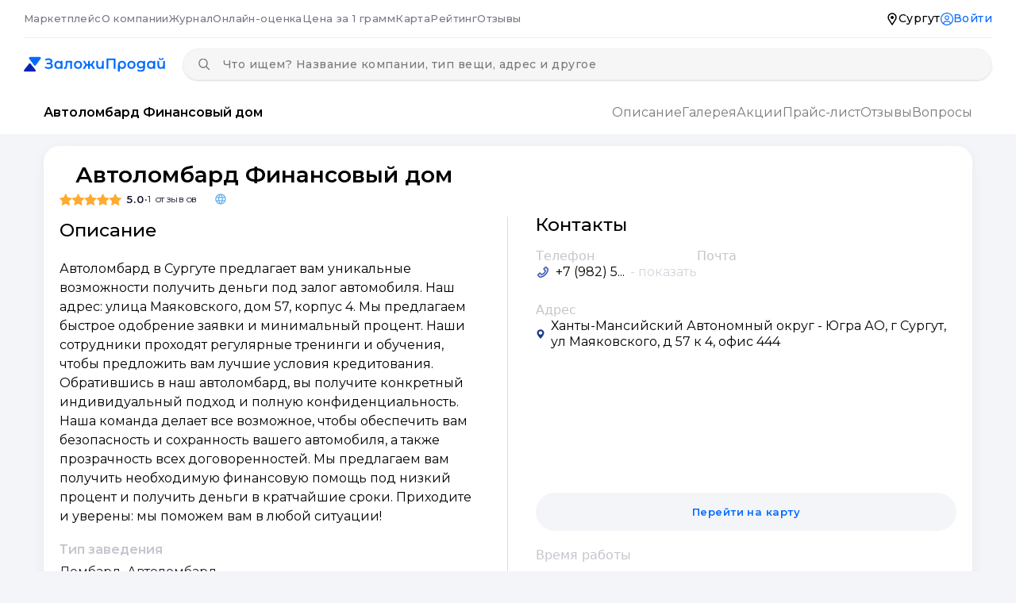

--- FILE ---
content_type: text/html; charset=utf-8
request_url: https://zalozhiprodai.ru/surgut/store/avtolombard-finansovyi-dom-xanty-mansiiskii-avtonomnyi-okrug-iugra-ao-g-surgut-ul-maiakovskogo-d-57-k-4-ofis-444
body_size: 55958
content:
<!DOCTYPE html><html lang="en"><head><meta charSet="utf-8"/><meta name="viewport" content="width=device-width, initial-scale=1"/><link rel="preload" href="/_next/static/media/48e2044251ef3125-s.p.woff2" as="font" crossorigin="" type="font/woff2"/><link rel="preload" as="image" href="/_next/static/media/burger.6afb3e78.svg"/><link rel="preload" as="image" href="/new/header-logo.svg"/><link rel="preload" as="image" href="/_next/static/media/user.246fffe0.svg"/><link rel="preload" as="image" href="/images/icons/close.svg"/><link rel="preload" as="image" href="/_next/static/media/placeholder.a1a2e054.svg"/><link rel="preload" as="image" href="/new/search.svg"/><link rel="preload" as="image" href="/_next/static/media/close.b37e7e14.svg"/><link rel="preload" as="image" href="/new/icons/vk.svg"/><link rel="preload" as="image" href="/new/icons/ok.svg"/><link rel="preload" as="image" href="/new/icons/insta.svg"/><link rel="stylesheet" href="/_next/static/css/4f82cf0ec0262dae.css" data-precedence="next"/><link rel="stylesheet" href="/_next/static/css/e402aa57306c287e.css" data-precedence="next"/><link rel="stylesheet" href="/_next/static/css/414d083c7c921b7a.css" data-precedence="next"/><link rel="stylesheet" href="/_next/static/css/eb73a49204c3ee5c.css" data-precedence="next"/><link rel="preload" as="script" fetchPriority="low" href="/_next/static/chunks/webpack-2f448772d31e59e2.js"/><script src="/_next/static/chunks/fd9d1056-3535112ad4615b73.js" async=""></script><script src="/_next/static/chunks/2472-a83f0a88eebff141.js" async=""></script><script src="/_next/static/chunks/main-app-ed99787959ec4eeb.js" async=""></script><script src="/_next/static/chunks/00cbbcb7-4ac52e3a3acd562c.js" async=""></script><script src="/_next/static/chunks/4f9d9cd8-681d3dbb085001ee.js" async=""></script><script src="/_next/static/chunks/3720-cc8bdb58d9cccb09.js" async=""></script><script src="/_next/static/chunks/8326-0d06244a78df34b0.js" async=""></script><script src="/_next/static/chunks/8293-e0b124c3dfd6dd2a.js" async=""></script><script src="/_next/static/chunks/8920-74941e635b5b2871.js" async=""></script><script src="/_next/static/chunks/7122-5e40be9ef9cbb1de.js" async=""></script><script src="/_next/static/chunks/3994-0845aa4b534e9251.js" async=""></script><script src="/_next/static/chunks/6611-316f5cea454c112d.js" async=""></script><script src="/_next/static/chunks/9481-50f7e839f37d9f5b.js" async=""></script><script src="/_next/static/chunks/5795-dd5fbb93cf411a22.js" async=""></script><script src="/_next/static/chunks/app/%5Bcity%5D/page-c064b33fcd3417ac.js" async=""></script><script src="/_next/static/chunks/2003-28ecd850a5a6c553.js" async=""></script><script src="/_next/static/chunks/3247-30cf9922827e9a77.js" async=""></script><script src="/_next/static/chunks/app/layout-9fc2fbd474dab9d5.js" async=""></script><script src="/_next/static/chunks/bc9c3264-cda2ec08f1285e1e.js" async=""></script><script src="/_next/static/chunks/9081a741-5a42aa44fed97ebc.js" async=""></script><script src="/_next/static/chunks/3627521c-8ab3c5882ba02422.js" async=""></script><script src="/_next/static/chunks/93854f56-28677a363c56793f.js" async=""></script><script src="/_next/static/chunks/1610-e7f25de110a2a0dc.js" async=""></script><script src="/_next/static/chunks/5969-f3a171f10a29c8d2.js" async=""></script><script src="/_next/static/chunks/4894-532124f7c4aced08.js" async=""></script><script src="/_next/static/chunks/app/%5Bcity%5D/store/%5Bslug%5D/page-2f7c53d5c1afffe2.js" async=""></script><link rel="preload" href="https://yastatic.net/share2/share.js" as="script"/><link rel="preload" href="https://www.googletagmanager.com/gtag/js?id=G-0Q1Q9Z43SJ" as="script"/><link rel="preload" href="https://www.googletagmanager.com/gtag/js?id=UA-236244848-1" as="script"/><link rel="preload" href="https://www.googletagmanager.com/gtag/js?id=G-Q9C3509S5D" as="script"/><link rel="preload" as="image" href="/new/icons/facebook.svg"/><link rel="preload" as="image" href="/new/icons/youtube.svg"/><link rel="preload" as="image" href="/new/icons/phone.svg"/><link rel="preload" as="image" href="/new/icons/mail.svg"/><link rel="preload" as="image" href="/_next/static/media/global.b3e488db.svg"/><link rel="preload" as="image" href="/_next/static/media/load-photo.06167d08.svg"/><title>Автоломбард Финансовый дом в Сургуте на Ханты-Мансийский Автономный округ - Югра АО, г Сургут, ул Маяковского, д 57 к 4, офис 444: ломбард, сдать, продать, деньги под залог вещи</title><meta name="description" content="ЗаложиПродай | Деньги под залог вещей  &amp;laquo;Автоломбард Финансовый дом&amp;raquo; – Сургут: отзывы, сайт, телефоны, личный кабинет, каталог, цены за грамм, рейтинг. Принимаем: Авто и прочее и другие вещи."/><meta name="yandex-verification" content="1cc42dab108e4c83"/><link rel="icon" href="/favicon.ico" type="image/x-icon" sizes="16x16"/><meta name="next-size-adjust"/><script src="/_next/static/chunks/polyfills-c67a75d1b6f99dc8.js" noModule=""></script></head><body class="__className_bce3bc"><div class="Toastify"></div><style>#nprogress{pointer-events:none}#nprogress .bar{background:#2299DD;position:fixed;z-index:1600;top: 0;left:0;width:100%;height:3px}#nprogress .peg{display:block;position:absolute;right:0;width:100px;height:100%;box-shadow:0 0 10px #2299DD,0 0 5px #2299DD;opacity:1;-webkit-transform:rotate(3deg) translate(0px,-4px);-ms-transform:rotate(3deg) translate(0px,-4px);transform:rotate(3deg) translate(0px,-4px)}#nprogress .spinner{display:block;position:fixed;z-index:1600;top: 15px;right:15px}#nprogress .spinner-icon{width:18px;height:18px;box-sizing:border-box;border:2px solid transparent;border-top-color:#2299DD;border-left-color:#2299DD;border-radius:50%;-webkit-animation:nprogress-spinner 400ms linear infinite;animation:nprogress-spinner 400ms linear infinite}.nprogress-custom-parent{overflow:hidden;position:relative}.nprogress-custom-parent #nprogress .bar,.nprogress-custom-parent #nprogress .spinner{position:absolute}@-webkit-keyframes nprogress-spinner{0%{-webkit-transform:rotate(0deg)}100%{-webkit-transform:rotate(360deg)}}@keyframes nprogress-spinner{0%{transform:rotate(0deg)}100%{transform:rotate(360deg)}}</style><header class="header_mobileHeader__qGIvR"><img src="/_next/static/media/burger.6afb3e78.svg" alt="burger"/><a class="header_logo__q_aWn" href="/undefined"><img src="/new/header-logo.svg" alt="logo"/></a><button><img src="/_next/static/media/user.246fffe0.svg" alt="user"/></button></header><header class="header_header__0pSkP false"><div class="header_top__rcs0E"><div class=""><span style="display:none"></span><span style="display:none"></span><nav class="header_menu__Qvtmq"><div class="MobileMenuHead_mobileMenuTitle__FnfE8"><p>Меню</p><button><img src="/images/icons/close.svg" alt="cancel"/></button></div><a href="/undefined/marketplace">Маркетплейс</a><a href="/about">О компании</a><a href="/journal">Журнал</a><a href="/online-evaluation">Онлайн-оценка</a><a href="/exchange-rates">Цена за 1 грамм</a><a href="/undefined/all">Карта</a><a href="/rating">Рейтинг</a><a href="/reviews">Отзывы</a></nav><span style="display:none"></span><span style="display:none"></span></div><div class="header_actions___8A0O"><div class="header_item__odNH2"><img src="/_next/static/media/placeholder.a1a2e054.svg" alt="placeholder"/><span></span></div><div class=""><span style="display:none"></span><span style="display:none"></span><button class="header_item__odNH2"><img src="/_next/static/media/user.246fffe0.svg" alt="user"/><span>Войти</span></button><span style="display:none"></span><span style="display:none"></span></div></div></div><div class="header_bottom__0Tfyu"><div class="flex items-center"><span style="display:none"></span><span style="display:none"></span><a class="header_logo__q_aWn" href="/undefined"><img src="/new/header-logo.svg" alt="logo"/></a><div class="Search_search__N4s74 header_search__HxZW0" style="height:40px"><div class="Search_field__kr3Jw"><button><img src="/new/search.svg" alt="search"/></button><input type="text" placeholder="Что ищем? Название компании, тип вещи, адрес и другое" value=""/></div><div class="Search_result__cU4xM" style="top:20px;padding-top:20px"></div></div><span style="display:none"></span><span style="display:none"></span></div></div></header><div class="modal_overflow__ZNPmf false"><div class="modal_modal__khR9_"><img src="/_next/static/media/close.b37e7e14.svg" alt="close" class="modal_close__0vkut"/><div class="loginModal_modal__XYRYz"><p class="loginModal_title__fqpaY">Войти в профиль</p><p class="loginModal_text___UH9I">Мы отправим код для входа на ваш номер телефона.</p><label class="loginModal_label__eT2st loginModal_label_tel__DQP39">Телефон</label><input type="tel" value=""/><button class="loginModal_btn__aE443" disabled="">Отправить код</button></div></div></div><header class="navigation_navigation__N_1cz"><div class="container md:flex md:items-center md:justify-between"><h3 class="mb-0">Автоломбард Финансовый дом</h3><nav class="navigation_menu__MXqfo"><a class="navigation_menu__item__ig7Xr">Описание</a><a class="navigation_menu__item__ig7Xr">Галерея</a><a class="navigation_menu__item__ig7Xr">Акции</a><a class="navigation_menu__item__ig7Xr">Прайс-лист</a><a class="navigation_menu__item__ig7Xr">Отзывы</a><a class="navigation_menu__item__ig7Xr">Вопросы</a></nav></div></header><div class="container relative"><aside class="sidebar_sidebar__CpmsJ"><div class="sidebar_item__zMAlF undefined"><p class="sidebar_item__title__1gShh">Оставьте отзыв</p><p class="sidebar_typeReview__text__3EUrU">Расскажите о своем опыте использования услуг</p><button class="sidebar_typeReview__btn__aHXrX">Написать отзыв</button></div><div class="sidebar_item__zMAlF undefined"><p class="sidebar_item__title__1gShh">Рейтинг</p><a class="sidebar_item__showAll__4quvf" href="/rating">Весь рейтинг</a></div><div class="sidebar_item__zMAlF"><p class="sidebar_item__title__1gShh">Рядом</p><a class="storeMiniCard_store__m4un_" href="/surgut/store/finansovyi-dom-ulica-maiakovskogo-57"><div class="storeMiniCard_logo__YLFv8"><div class="common_noPhoto__704cX">Ф</div></div><div><p class="storeMiniCard_title__G_UEu">Финансовый дом</p><p class="storeMiniCard_address__fzxI_">Ханты-Мансийский Автономный округ - Югра АО, г Сургут, ул Маяковского, д 57</p></div></a><a class="storeMiniCard_store__m4un_" href="/surgut/store/kristall-xanty-mansiiskii-avtonomnyi-okrug-iugra-ao-g-surgut-ul-maiakovskogo-d-45b-ofis-409"><div class="storeMiniCard_logo__YLFv8"><div class="common_noPhoto__704cX">К</div></div><div><p class="storeMiniCard_title__G_UEu">Кристалл</p><p class="storeMiniCard_address__fzxI_">Ханты-Мансийский Автономный округ - Югра АО, г Сургут, ул Маяковского, д 45Б, офис 409</p></div></a><a class="storeMiniCard_store__m4un_" href="/surgut/store/lombard-kristall-ulica-maiakovskogo-45b"><div class="storeMiniCard_logo__YLFv8"><div class="common_noPhoto__704cX">К</div></div><div><p class="storeMiniCard_title__G_UEu">Кристалл</p><p class="storeMiniCard_address__fzxI_">Ханты-Мансийский Автономный округ - Югра АО, г Сургут, ул Маяковского, д 45Б</p></div></a><a class="storeMiniCard_store__m4un_" href="/surgut/store/srocnyi-vykup-avto-sibkar-xanty-mansiiskii-avtonomnyi-okrug-iugra-ao-g-surgut-ul-bystrinskaia-d-3"><div class="storeMiniCard_logo__YLFv8"><div class="common_noPhoto__704cX">С</div></div><div><p class="storeMiniCard_title__G_UEu">Срочный Выкуп Авто Сибкар</p><p class="storeMiniCard_address__fzxI_">Ханты-Мансийский Автономный округ - Югра АО, г Сургут, ул Быстринская, д 3</p></div></a><a class="storeMiniCard_store__m4un_" href="/surgut/store/korel-ulica-maiakovskogo-31"><div class="storeMiniCard_logo__YLFv8"><div class="common_noPhoto__704cX">К</div></div><div><p class="storeMiniCard_title__G_UEu">Корэл</p><p class="storeMiniCard_address__fzxI_">Ханты-Мансийский Автономный округ - Югра АО, г Сургут, ул Маяковского, д 31</p></div></a><a class="storeMiniCard_store__m4un_" href="/surgut/store/a-finans-xanty-mansiiskii-avtonomnyi-okrug-iugra-ao-g-surgut-ul-50-let-vlksm-zd-11"><div class="storeMiniCard_logo__YLFv8"><div class="common_noPhoto__704cX">А</div></div><div><p class="storeMiniCard_title__G_UEu">А-финанс</p><p class="storeMiniCard_address__fzxI_">Ханты-Мансийский Автономный округ - Югра АО, г Сургут, ул 50 лет ВЛКСМ, зд 1/1</p></div></a><a class="storeMiniCard_store__m4un_" href="/surgut/store/kareta-xanty-mansiiskii-avtonomnyi-okrug-iugra-ao-g-surgut-ul-industrialnaia-zd-46"><div class="storeMiniCard_logo__YLFv8"><div class="common_noPhoto__704cX">К</div></div><div><p class="storeMiniCard_title__G_UEu">Карета</p><p class="storeMiniCard_address__fzxI_">Ханты-Мансийский Автономный округ - Югра АО, г Сургут, ул Индустриальная, зд 46</p></div></a><a class="storeMiniCard_store__m4un_" href="/surgut/store/cifrovoi-lombard-xanty-mansiiskii-avtonomnyi-okrug-iugra-ao-g-surgut-ul-30-let-pobedy-d-44b"><div class="storeMiniCard_logo__YLFv8"><div class="common_noPhoto__704cX">Ц</div></div><div><p class="storeMiniCard_title__G_UEu">Цифровой Ломбард</p><p class="storeMiniCard_address__fzxI_">Ханты-Мансийский Автономный округ - Югра АО, г Сургут, ул 30 лет Победы, д 44Б</p></div></a><a class="storeMiniCard_store__m4un_" href="/surgut/store/soiuz-xanty-mansiiskii-avtonomnyi-okrug-iugra-ao-g-surgut-ul-30-let-pobedy-d-46v"><div class="storeMiniCard_logo__YLFv8"><div class="common_noPhoto__704cX">С</div></div><div><p class="storeMiniCard_title__G_UEu">Союз</p><p class="storeMiniCard_address__fzxI_">Ханты-Мансийский Автономный округ - Югра АО, г Сургут, ул 30 лет Победы, д 46В</p></div></a><a class="storeMiniCard_store__m4un_" href="/surgut/store/sunlight-ulica-30-let-pobedy-46"><div class="storeMiniCard_logo__YLFv8"><div class="common_noPhoto__704cX">S</div></div><div><p class="storeMiniCard_title__G_UEu">Sunlight</p><p class="storeMiniCard_address__fzxI_">Ханты-Мансийский Автономный округ - Югра АО, г Сургут, ул 30 лет Победы, д 46</p></div></a><a class="sidebar_item__showAll__4quvf" href="/surgut/all">Выбрать на карте</a></div></aside></div><div class="modal_overflow__ZNPmf false"><div class="modal_modal__khR9_"><img src="/_next/static/media/close.b37e7e14.svg" alt="close" class="modal_close__0vkut"/><div class="modalReview_body__uIDrV"><h3>Ваш отзыв</h3><div class="modalReview_line__hNniE"></div><div class="modalReview_rating__sLCON"><p class="modalReview_label__a1w2N">Общий рейтинг</p><div class="inputRating_wrapper__anWKa"><div class=""><svg width="25" height="24" viewBox="0 0 25 24" fill="none" xmlns="http://www.w3.org/2000/svg"><path d="M11.6311 1.56195C11.9954 0.440802 13.5815 0.440798 13.9458 1.56195L15.9304 7.66991C16.0933 8.1713 16.5606 8.51077 17.0878 8.51077H23.5101C24.6889 8.51077 25.1791 10.0193 24.2253 10.7122L19.0296 14.4871C18.6031 14.797 18.4246 15.3463 18.5875 15.8477L20.5721 21.9556C20.9364 23.0768 19.6532 24.0091 18.6995 23.3162L13.5038 19.5412C13.0773 19.2313 12.4997 19.2313 12.0732 19.5412L6.87746 23.3162C5.92375 24.0091 4.64055 23.0768 5.00483 21.9556L6.98943 15.8477C7.15234 15.3463 6.97387 14.797 6.54736 14.4871L1.35161 10.7122C0.397908 10.0193 0.888051 8.51077 2.0669 8.51077H8.48919C9.01639 8.51077 9.48362 8.1713 9.64654 7.66991L11.6311 1.56195Z" fill="#EAEBF2"></path></svg></div><div class=""><svg width="25" height="24" viewBox="0 0 25 24" fill="none" xmlns="http://www.w3.org/2000/svg"><path d="M11.6311 1.56195C11.9954 0.440802 13.5815 0.440798 13.9458 1.56195L15.9304 7.66991C16.0933 8.1713 16.5606 8.51077 17.0878 8.51077H23.5101C24.6889 8.51077 25.1791 10.0193 24.2253 10.7122L19.0296 14.4871C18.6031 14.797 18.4246 15.3463 18.5875 15.8477L20.5721 21.9556C20.9364 23.0768 19.6532 24.0091 18.6995 23.3162L13.5038 19.5412C13.0773 19.2313 12.4997 19.2313 12.0732 19.5412L6.87746 23.3162C5.92375 24.0091 4.64055 23.0768 5.00483 21.9556L6.98943 15.8477C7.15234 15.3463 6.97387 14.797 6.54736 14.4871L1.35161 10.7122C0.397908 10.0193 0.888051 8.51077 2.0669 8.51077H8.48919C9.01639 8.51077 9.48362 8.1713 9.64654 7.66991L11.6311 1.56195Z" fill="#EAEBF2"></path></svg></div><div class=""><svg width="25" height="24" viewBox="0 0 25 24" fill="none" xmlns="http://www.w3.org/2000/svg"><path d="M11.6311 1.56195C11.9954 0.440802 13.5815 0.440798 13.9458 1.56195L15.9304 7.66991C16.0933 8.1713 16.5606 8.51077 17.0878 8.51077H23.5101C24.6889 8.51077 25.1791 10.0193 24.2253 10.7122L19.0296 14.4871C18.6031 14.797 18.4246 15.3463 18.5875 15.8477L20.5721 21.9556C20.9364 23.0768 19.6532 24.0091 18.6995 23.3162L13.5038 19.5412C13.0773 19.2313 12.4997 19.2313 12.0732 19.5412L6.87746 23.3162C5.92375 24.0091 4.64055 23.0768 5.00483 21.9556L6.98943 15.8477C7.15234 15.3463 6.97387 14.797 6.54736 14.4871L1.35161 10.7122C0.397908 10.0193 0.888051 8.51077 2.0669 8.51077H8.48919C9.01639 8.51077 9.48362 8.1713 9.64654 7.66991L11.6311 1.56195Z" fill="#EAEBF2"></path></svg></div><div class=""><svg width="25" height="24" viewBox="0 0 25 24" fill="none" xmlns="http://www.w3.org/2000/svg"><path d="M11.6311 1.56195C11.9954 0.440802 13.5815 0.440798 13.9458 1.56195L15.9304 7.66991C16.0933 8.1713 16.5606 8.51077 17.0878 8.51077H23.5101C24.6889 8.51077 25.1791 10.0193 24.2253 10.7122L19.0296 14.4871C18.6031 14.797 18.4246 15.3463 18.5875 15.8477L20.5721 21.9556C20.9364 23.0768 19.6532 24.0091 18.6995 23.3162L13.5038 19.5412C13.0773 19.2313 12.4997 19.2313 12.0732 19.5412L6.87746 23.3162C5.92375 24.0091 4.64055 23.0768 5.00483 21.9556L6.98943 15.8477C7.15234 15.3463 6.97387 14.797 6.54736 14.4871L1.35161 10.7122C0.397908 10.0193 0.888051 8.51077 2.0669 8.51077H8.48919C9.01639 8.51077 9.48362 8.1713 9.64654 7.66991L11.6311 1.56195Z" fill="#EAEBF2"></path></svg></div><div class=""><svg width="25" height="24" viewBox="0 0 25 24" fill="none" xmlns="http://www.w3.org/2000/svg"><path d="M11.6311 1.56195C11.9954 0.440802 13.5815 0.440798 13.9458 1.56195L15.9304 7.66991C16.0933 8.1713 16.5606 8.51077 17.0878 8.51077H23.5101C24.6889 8.51077 25.1791 10.0193 24.2253 10.7122L19.0296 14.4871C18.6031 14.797 18.4246 15.3463 18.5875 15.8477L20.5721 21.9556C20.9364 23.0768 19.6532 24.0091 18.6995 23.3162L13.5038 19.5412C13.0773 19.2313 12.4997 19.2313 12.0732 19.5412L6.87746 23.3162C5.92375 24.0091 4.64055 23.0768 5.00483 21.9556L6.98943 15.8477C7.15234 15.3463 6.97387 14.797 6.54736 14.4871L1.35161 10.7122C0.397908 10.0193 0.888051 8.51077 2.0669 8.51077H8.48919C9.01639 8.51077 9.48362 8.1713 9.64654 7.66991L11.6311 1.56195Z" fill="#EAEBF2"></path></svg></div></div></div><div class="modalReview_comment__4Kujq"><p class="modalReview_label__a1w2N">Комментарий</p><textarea></textarea></div><button class="modalReview_btn__YCvpc">Оставить отзыв</button></div></div></div><div class="modal_overflow__ZNPmf false"><div class="modal_modal__khR9_"><img src="/_next/static/media/close.b37e7e14.svg" alt="close" class="modal_close__0vkut"/><div class="loginModal_modal__XYRYz"><p class="loginModal_title__fqpaY">Войти в профиль</p><p class="loginModal_text___UH9I">Мы отправим код для входа на ваш номер телефона.</p><label class="loginModal_label__eT2st loginModal_label_tel__DQP39">Телефон</label><input type="tel" value=""/><button class="loginModal_btn__aE443" disabled="">Отправить код</button></div></div></div><section class="info_info__LcQ0a" id="info"><div class="container"><div class="info_wrapper__DeS3M"><div class="sm:flex sm:items-center"><div class="info_name__bvHAH"><h1>Автоломбард Финансовый дом</h1></div></div><div class="mt-2 sm:flex sm:items-center"><div class="info_rating__cfUGu"><div class="rating_rating__Kwxd8"><div class="rating_stars__a6pbs"><svg stroke="currentColor" fill="currentColor" stroke-width="0" viewBox="0 0 16 16" height="1em" width="1em" xmlns="http://www.w3.org/2000/svg"><path d="M3.612 15.443c-.386.198-.824-.149-.746-.592l.83-4.73L.173 6.765c-.329-.314-.158-.888.283-.95l4.898-.696L7.538.792c.197-.39.73-.39.927 0l2.184 4.327 4.898.696c.441.062.612.636.282.95l-3.522 3.356.83 4.73c.078.443-.36.79-.746.592L8 13.187l-4.389 2.256z"></path></svg><svg stroke="currentColor" fill="currentColor" stroke-width="0" viewBox="0 0 16 16" height="1em" width="1em" xmlns="http://www.w3.org/2000/svg"><path d="M3.612 15.443c-.386.198-.824-.149-.746-.592l.83-4.73L.173 6.765c-.329-.314-.158-.888.283-.95l4.898-.696L7.538.792c.197-.39.73-.39.927 0l2.184 4.327 4.898.696c.441.062.612.636.282.95l-3.522 3.356.83 4.73c.078.443-.36.79-.746.592L8 13.187l-4.389 2.256z"></path></svg><svg stroke="currentColor" fill="currentColor" stroke-width="0" viewBox="0 0 16 16" height="1em" width="1em" xmlns="http://www.w3.org/2000/svg"><path d="M3.612 15.443c-.386.198-.824-.149-.746-.592l.83-4.73L.173 6.765c-.329-.314-.158-.888.283-.95l4.898-.696L7.538.792c.197-.39.73-.39.927 0l2.184 4.327 4.898.696c.441.062.612.636.282.95l-3.522 3.356.83 4.73c.078.443-.36.79-.746.592L8 13.187l-4.389 2.256z"></path></svg><svg stroke="currentColor" fill="currentColor" stroke-width="0" viewBox="0 0 16 16" height="1em" width="1em" xmlns="http://www.w3.org/2000/svg"><path d="M3.612 15.443c-.386.198-.824-.149-.746-.592l.83-4.73L.173 6.765c-.329-.314-.158-.888.283-.95l4.898-.696L7.538.792c.197-.39.73-.39.927 0l2.184 4.327 4.898.696c.441.062.612.636.282.95l-3.522 3.356.83 4.73c.078.443-.36.79-.746.592L8 13.187l-4.389 2.256z"></path></svg><svg stroke="currentColor" fill="currentColor" stroke-width="0" viewBox="0 0 16 16" height="1em" width="1em" xmlns="http://www.w3.org/2000/svg"><path d="M3.612 15.443c-.386.198-.824-.149-.746-.592l.83-4.73L.173 6.765c-.329-.314-.158-.888.283-.95l4.898-.696L7.538.792c.197-.39.73-.39.927 0l2.184 4.327 4.898.696c.441.062.612.636.282.95l-3.522 3.356.83 4.73c.078.443-.36.79-.746.592L8 13.187l-4.389 2.256z"></path></svg></div><div class="rating_count__F1kLi">5.0</div><div class="rating_reviews__f5Q6R"><div class="mx-1 text-gray-800">•</div>1 отзывов</div></div></div><a href="" target="_blank" class="info_link__ljXIL" rel="noreferrer"><img src="/_next/static/media/global.b3e488db.svg" alt="external"/></a></div><div class="mt-4 sm:flex"><div class="info_desc__NdWL_"><h3>Описание</h3><div>Автоломбард в Сургуте предлагает вам уникальные возможности получить деньги под залог автомобиля. Наш адрес: улица Маяковского, дом 57, корпус 4. Мы предлагаем быстрое одобрение заявки и минимальный процент. Наши сотрудники проходят регулярные тренинги и обучения, чтобы предложить вам лучшие условия кредитования. Обратившись в наш автоломбард, вы получите конкретный индивидуальный подход и полную конфиденциальность. Наша команда делает все возможное, чтобы обеспечить вам безопасность и сохранность вашего автомобиля, а также прозрачность всех договоренностей. Мы предлагаем вам получить необходимую финансовую помощь под низкий процент и получить деньги в кратчайшие сроки. Приходите и уверены: мы поможем вам в любой ситуации!</div><p class="info_title__7tK5t">Тип заведения</p><p>Ломбард, Автоломбард</p><p class="info_title__7tK5t">Категории</p><p>Авто и прочее</p></div><div class="info_contacts__Cq5hn"><h3>Контакты</h3><div class="gap-5 md:flex"><div class="mb-lg-0 mb-3"><label class="info_label__G9ADe">Телефон</label><div class="mb-2 flex items-center"><svg stroke="currentColor" fill="currentColor" stroke-width="0" viewBox="0 0 1024 1024" class="mr-2 text-blue-800" height="18" width="18" xmlns="http://www.w3.org/2000/svg"><path fill="#D9D9D9" d="M721.7 184.9L610.9 295.8l120.8 120.7-8 21.6A481.29 481.29 0 0 1 438 723.9l-21.6 8-.9-.9-119.8-120-110.8 110.9 104.5 104.5c10.8 10.7 26 15.7 40.8 13.2 117.9-19.5 235.4-82.9 330.9-178.4s158.9-213.1 178.4-331c2.5-14.8-2.5-30-13.3-40.8L721.7 184.9z"></path><path d="M877.1 238.7L770.6 132.3c-13-13-30.4-20.3-48.8-20.3s-35.8 7.2-48.8 20.3L558.3 246.8c-13 13-20.3 30.5-20.3 48.9 0 18.5 7.2 35.8 20.3 48.9l89.6 89.7a405.46 405.46 0 0 1-86.4 127.3c-36.7 36.9-79.6 66-127.2 86.6l-89.6-89.7c-13-13-30.4-20.3-48.8-20.3a68.2 68.2 0 0 0-48.8 20.3L132.3 673c-13 13-20.3 30.5-20.3 48.9 0 18.5 7.2 35.8 20.3 48.9l106.4 106.4c22.2 22.2 52.8 34.9 84.2 34.9 6.5 0 12.8-.5 19.2-1.6 132.4-21.8 263.8-92.3 369.9-198.3C818 606 888.4 474.6 910.4 342.1c6.3-37.6-6.3-76.3-33.3-103.4zm-37.6 91.5c-19.5 117.9-82.9 235.5-178.4 331s-213 158.9-330.9 178.4c-14.8 2.5-30-2.5-40.8-13.2L184.9 721.9 295.7 611l119.8 120 .9.9 21.6-8a481.29 481.29 0 0 0 285.7-285.8l8-21.6-120.8-120.7 110.8-110.9 104.5 104.5c10.8 10.8 15.8 26 13.3 40.8z"></path></svg><div>+7 (982) 5...<button type="button" class="ml-2 text-gray-300 transition-colors hover:text-gray-500">- показать</button></div></div></div><div><label class="info_label__G9ADe">Почта</label></div></div><div class="mt-3"><label class="info_label__G9ADe">Адрес</label><div class="mb-2 flex items-center"><svg stroke="currentColor" fill="currentColor" stroke-width="0" viewBox="0 0 16 16" class="mr-2 inline text-blue-900" height="18" width="18" xmlns="http://www.w3.org/2000/svg"><path d="M8 16s6-5.686 6-10A6 6 0 0 0 2 6c0 4.314 6 10 6 10zm0-7a3 3 0 1 1 0-6 3 3 0 0 1 0 6z"></path></svg>Ханты-Мансийский Автономный округ - Югра АО, г Сургут, ул Маяковского, д 57 к 4, офис 444</div></div><div class="info_map__a3rsb"><div style="width:100%;height:100%"></div></div><a class="info_btn__2CvGc" href="/undefined/all">Перейти на карту</a><div class="mt-6 w-full"><label class="info_label__G9ADe">Время работы</label></div></div></div></div></div></section><section class="advertisement_advertisement__bfp6H" style="padding-top:40px"><div class="container"><form class="advertisement_form__gYcpG"><h2>Отправьте короткую заявку, получите предложения от партнеров и выберите лучшее</h2><div class="advertisement_form__item__k_Rhv"><p class="advertisement_title__dK2dn">Что будем делать?</p><div class="selectAction_types___Ex54"><label><input type="radio" name="action" checked=""/>Заложить</label><label><input type="radio" name="action"/>Продать</label><label><input type="radio" name="action"/>Оценить</label><label><input type="radio" name="action"/>Купить</label></div></div><div class="advertisement_form__item__k_Rhv"><p class="advertisement_title__dK2dn">Опишите вашу вещь своими словами</p><textarea required=""></textarea></div><div class="advertisement_form__item__k_Rhv"><p class="advertisement_title__dK2dn">Добавьте фотографию <span>не более 5 фото</span><span>* не обязательно</span></p><div class="advertisement_media__bks1p"><label class="common_inputMedia__MS3dd advertisement_media__load___EFaW"><img src="/_next/static/media/load-photo.06167d08.svg" alt="load"/><input type="file" accept="image/*" multiple=""/></label><div></div><div></div><div></div><div></div><div></div></div></div><div class="advertisement_form__action__YAIdT"><div><p>Отправляя форму, вы соглашаетесь с условиями<!-- --> <a target="_blank" href="/docs/privacy-policy">Политики конфиденциальности</a> <!-- -->и<!-- --> <a target="_blank" href="/docs/policy-personal-data">Политики обработки персональных данных</a></p><p class="advertisement_error__oSnP0"></p></div><button class="advertisement_btn__wKWwh" type="button">Отправить</button></div></form></div></section><div class="modal_overflow__ZNPmf false"><div class="modal_modal__khR9_"><img src="/_next/static/media/close.b37e7e14.svg" alt="close" class="modal_close__0vkut"/><div class="advertisement_success__Y6RPv"><p class="advertisement_success__title__w7Zee">Отлично!</p><p class="advertisement_success__text__6cBRN">Ваша заявка отправлена!</p><p class="advertisement_success__text__6cBRN">Вы можете отслеживать предложения в<!-- --> <a href="/kabinet/user/orders/">чате заявки.</a></p><a class="advertisement_btn__wKWwh" href="/kabinet/user/orders">Перейти в чат</a></div></div></div><div class="modal_overflow__ZNPmf false"><div class="modal_modal__khR9_"><img src="/_next/static/media/close.b37e7e14.svg" alt="close" class="modal_close__0vkut"/><div class="loginModal_modal__XYRYz"><p class="loginModal_title__fqpaY">Войти в профиль</p><p class="loginModal_text___UH9I">Мы отправим код для входа на ваш номер телефона.</p><label class="loginModal_label__eT2st loginModal_label_tel__DQP39">Телефон</label><input type="tel" value=""/><button class="loginModal_btn__aE443" disabled="">Отправить код</button></div></div></div><section class="store_sectionSlider__nzSLl"><div class="container"><section class="slider_slider__ANZLd custom-slider" style="border-radius:20px;background:#fff;box-shadow:0 0 10px 0 rgba(0, 0, 0, 0.10);padding:25px 0"><div class="container overflow-x-hidden"><h2>Похожее</h2><div class="swiper"><div class="swiper-wrapper"><div class="swiper-slide"><a class="item_item__ZNMDK" href="/surgut/store/finansovyi-dom-ulica-maiakovskogo-57"><div class="item_preview__oZC5s"><div class="common_noPhoto__704cX">Ф</div></div><div class="item_title__KDIwc"><h3>Финансовый дом</h3></div><div class="item_rating__E34Cl"><div class="rating_rating__Kwxd8"><div class="rating_stars__a6pbs"><svg stroke="currentColor" fill="currentColor" stroke-width="0" viewBox="0 0 16 16" height="1em" width="1em" xmlns="http://www.w3.org/2000/svg"><path d="M3.612 15.443c-.386.198-.824-.149-.746-.592l.83-4.73L.173 6.765c-.329-.314-.158-.888.283-.95l4.898-.696L7.538.792c.197-.39.73-.39.927 0l2.184 4.327 4.898.696c.441.062.612.636.282.95l-3.522 3.356.83 4.73c.078.443-.36.79-.746.592L8 13.187l-4.389 2.256z"></path></svg><svg stroke="currentColor" fill="currentColor" stroke-width="0" viewBox="0 0 16 16" height="1em" width="1em" xmlns="http://www.w3.org/2000/svg"><path d="M3.612 15.443c-.386.198-.824-.149-.746-.592l.83-4.73L.173 6.765c-.329-.314-.158-.888.283-.95l4.898-.696L7.538.792c.197-.39.73-.39.927 0l2.184 4.327 4.898.696c.441.062.612.636.282.95l-3.522 3.356.83 4.73c.078.443-.36.79-.746.592L8 13.187l-4.389 2.256z"></path></svg><svg stroke="currentColor" fill="currentColor" stroke-width="0" viewBox="0 0 16 16" height="1em" width="1em" xmlns="http://www.w3.org/2000/svg"><path d="M3.612 15.443c-.386.198-.824-.149-.746-.592l.83-4.73L.173 6.765c-.329-.314-.158-.888.283-.95l4.898-.696L7.538.792c.197-.39.73-.39.927 0l2.184 4.327 4.898.696c.441.062.612.636.282.95l-3.522 3.356.83 4.73c.078.443-.36.79-.746.592L8 13.187l-4.389 2.256z"></path></svg><svg stroke="currentColor" fill="currentColor" stroke-width="0" viewBox="0 0 16 16" height="1em" width="1em" xmlns="http://www.w3.org/2000/svg"><path d="M5.354 5.119 7.538.792A.516.516 0 0 1 8 .5c.183 0 .366.097.465.292l2.184 4.327 4.898.696A.537.537 0 0 1 16 6.32a.548.548 0 0 1-.17.445l-3.523 3.356.83 4.73c.078.443-.36.79-.746.592L8 13.187l-4.389 2.256a.52.52 0 0 1-.146.05c-.342.06-.668-.254-.6-.642l.83-4.73L.173 6.765a.55.55 0 0 1-.172-.403.58.58 0 0 1 .085-.302.513.513 0 0 1 .37-.245l4.898-.696zM8 12.027a.5.5 0 0 1 .232.056l3.686 1.894-.694-3.957a.565.565 0 0 1 .162-.505l2.907-2.77-4.052-.576a.525.525 0 0 1-.393-.288L8.001 2.223 8 2.226v9.8z"></path></svg><svg stroke="currentColor" fill="currentColor" stroke-width="0" viewBox="0 0 16 16" height="1em" width="1em" xmlns="http://www.w3.org/2000/svg"><path d="M2.866 14.85c-.078.444.36.791.746.593l4.39-2.256 4.389 2.256c.386.198.824-.149.746-.592l-.83-4.73 3.522-3.356c.33-.314.16-.888-.282-.95l-4.898-.696L8.465.792a.513.513 0 0 0-.927 0L5.354 5.12l-4.898.696c-.441.062-.612.636-.283.95l3.523 3.356-.83 4.73zm4.905-2.767-3.686 1.894.694-3.957a.565.565 0 0 0-.163-.505L1.71 6.745l4.052-.576a.525.525 0 0 0 .393-.288L8 2.223l1.847 3.658a.525.525 0 0 0 .393.288l4.052.575-2.906 2.77a.565.565 0 0 0-.163.506l.694 3.957-3.686-1.894a.503.503 0 0 0-.461 0z"></path></svg></div><div class="rating_count__F1kLi">3.3</div></div></div></a></div><div class="swiper-slide"><a class="item_item__ZNMDK" href="/surgut/store/lombard-kristall-ulica-maiakovskogo-45b"><div class="item_preview__oZC5s"><div class="common_noPhoto__704cX">К</div></div><div class="item_title__KDIwc"><h3>Кристалл</h3></div><div class="item_rating__E34Cl"><div class="rating_rating__Kwxd8"><div class="rating_stars__a6pbs"><svg stroke="currentColor" fill="currentColor" stroke-width="0" viewBox="0 0 16 16" height="1em" width="1em" xmlns="http://www.w3.org/2000/svg"><path d="M3.612 15.443c-.386.198-.824-.149-.746-.592l.83-4.73L.173 6.765c-.329-.314-.158-.888.283-.95l4.898-.696L7.538.792c.197-.39.73-.39.927 0l2.184 4.327 4.898.696c.441.062.612.636.282.95l-3.522 3.356.83 4.73c.078.443-.36.79-.746.592L8 13.187l-4.389 2.256z"></path></svg><svg stroke="currentColor" fill="currentColor" stroke-width="0" viewBox="0 0 16 16" height="1em" width="1em" xmlns="http://www.w3.org/2000/svg"><path d="M3.612 15.443c-.386.198-.824-.149-.746-.592l.83-4.73L.173 6.765c-.329-.314-.158-.888.283-.95l4.898-.696L7.538.792c.197-.39.73-.39.927 0l2.184 4.327 4.898.696c.441.062.612.636.282.95l-3.522 3.356.83 4.73c.078.443-.36.79-.746.592L8 13.187l-4.389 2.256z"></path></svg><svg stroke="currentColor" fill="currentColor" stroke-width="0" viewBox="0 0 16 16" height="1em" width="1em" xmlns="http://www.w3.org/2000/svg"><path d="M3.612 15.443c-.386.198-.824-.149-.746-.592l.83-4.73L.173 6.765c-.329-.314-.158-.888.283-.95l4.898-.696L7.538.792c.197-.39.73-.39.927 0l2.184 4.327 4.898.696c.441.062.612.636.282.95l-3.522 3.356.83 4.73c.078.443-.36.79-.746.592L8 13.187l-4.389 2.256z"></path></svg><svg stroke="currentColor" fill="currentColor" stroke-width="0" viewBox="0 0 16 16" height="1em" width="1em" xmlns="http://www.w3.org/2000/svg"><path d="M5.354 5.119 7.538.792A.516.516 0 0 1 8 .5c.183 0 .366.097.465.292l2.184 4.327 4.898.696A.537.537 0 0 1 16 6.32a.548.548 0 0 1-.17.445l-3.523 3.356.83 4.73c.078.443-.36.79-.746.592L8 13.187l-4.389 2.256a.52.52 0 0 1-.146.05c-.342.06-.668-.254-.6-.642l.83-4.73L.173 6.765a.55.55 0 0 1-.172-.403.58.58 0 0 1 .085-.302.513.513 0 0 1 .37-.245l4.898-.696zM8 12.027a.5.5 0 0 1 .232.056l3.686 1.894-.694-3.957a.565.565 0 0 1 .162-.505l2.907-2.77-4.052-.576a.525.525 0 0 1-.393-.288L8.001 2.223 8 2.226v9.8z"></path></svg><svg stroke="currentColor" fill="currentColor" stroke-width="0" viewBox="0 0 16 16" height="1em" width="1em" xmlns="http://www.w3.org/2000/svg"><path d="M2.866 14.85c-.078.444.36.791.746.593l4.39-2.256 4.389 2.256c.386.198.824-.149.746-.592l-.83-4.73 3.522-3.356c.33-.314.16-.888-.282-.95l-4.898-.696L8.465.792a.513.513 0 0 0-.927 0L5.354 5.12l-4.898.696c-.441.062-.612.636-.283.95l3.523 3.356-.83 4.73zm4.905-2.767-3.686 1.894.694-3.957a.565.565 0 0 0-.163-.505L1.71 6.745l4.052-.576a.525.525 0 0 0 .393-.288L8 2.223l1.847 3.658a.525.525 0 0 0 .393.288l4.052.575-2.906 2.77a.565.565 0 0 0-.163.506l.694 3.957-3.686-1.894a.503.503 0 0 0-.461 0z"></path></svg></div><div class="rating_count__F1kLi">3.3</div></div></div></a></div><div class="swiper-slide"><a class="item_item__ZNMDK" href="/surgut/store/kristall-xanty-mansiiskii-avtonomnyi-okrug-iugra-ao-g-surgut-ul-maiakovskogo-d-45b-ofis-409"><div class="item_preview__oZC5s"><div class="common_noPhoto__704cX">К</div></div><div class="item_title__KDIwc"><h3>Кристалл</h3></div><div class="item_rating__E34Cl"><div class="rating_rating__Kwxd8"><div class="rating_stars__a6pbs"><svg stroke="currentColor" fill="currentColor" stroke-width="0" viewBox="0 0 16 16" height="1em" width="1em" xmlns="http://www.w3.org/2000/svg"><path d="M3.612 15.443c-.386.198-.824-.149-.746-.592l.83-4.73L.173 6.765c-.329-.314-.158-.888.283-.95l4.898-.696L7.538.792c.197-.39.73-.39.927 0l2.184 4.327 4.898.696c.441.062.612.636.282.95l-3.522 3.356.83 4.73c.078.443-.36.79-.746.592L8 13.187l-4.389 2.256z"></path></svg><svg stroke="currentColor" fill="currentColor" stroke-width="0" viewBox="0 0 16 16" height="1em" width="1em" xmlns="http://www.w3.org/2000/svg"><path d="M3.612 15.443c-.386.198-.824-.149-.746-.592l.83-4.73L.173 6.765c-.329-.314-.158-.888.283-.95l4.898-.696L7.538.792c.197-.39.73-.39.927 0l2.184 4.327 4.898.696c.441.062.612.636.282.95l-3.522 3.356.83 4.73c.078.443-.36.79-.746.592L8 13.187l-4.389 2.256z"></path></svg><svg stroke="currentColor" fill="currentColor" stroke-width="0" viewBox="0 0 16 16" height="1em" width="1em" xmlns="http://www.w3.org/2000/svg"><path d="M3.612 15.443c-.386.198-.824-.149-.746-.592l.83-4.73L.173 6.765c-.329-.314-.158-.888.283-.95l4.898-.696L7.538.792c.197-.39.73-.39.927 0l2.184 4.327 4.898.696c.441.062.612.636.282.95l-3.522 3.356.83 4.73c.078.443-.36.79-.746.592L8 13.187l-4.389 2.256z"></path></svg><svg stroke="currentColor" fill="currentColor" stroke-width="0" viewBox="0 0 16 16" height="1em" width="1em" xmlns="http://www.w3.org/2000/svg"><path d="M3.612 15.443c-.386.198-.824-.149-.746-.592l.83-4.73L.173 6.765c-.329-.314-.158-.888.283-.95l4.898-.696L7.538.792c.197-.39.73-.39.927 0l2.184 4.327 4.898.696c.441.062.612.636.282.95l-3.522 3.356.83 4.73c.078.443-.36.79-.746.592L8 13.187l-4.389 2.256z"></path></svg><svg stroke="currentColor" fill="currentColor" stroke-width="0" viewBox="0 0 16 16" height="1em" width="1em" xmlns="http://www.w3.org/2000/svg"><path d="M5.354 5.119 7.538.792A.516.516 0 0 1 8 .5c.183 0 .366.097.465.292l2.184 4.327 4.898.696A.537.537 0 0 1 16 6.32a.548.548 0 0 1-.17.445l-3.523 3.356.83 4.73c.078.443-.36.79-.746.592L8 13.187l-4.389 2.256a.52.52 0 0 1-.146.05c-.342.06-.668-.254-.6-.642l.83-4.73L.173 6.765a.55.55 0 0 1-.172-.403.58.58 0 0 1 .085-.302.513.513 0 0 1 .37-.245l4.898-.696zM8 12.027a.5.5 0 0 1 .232.056l3.686 1.894-.694-3.957a.565.565 0 0 1 .162-.505l2.907-2.77-4.052-.576a.525.525 0 0 1-.393-.288L8.001 2.223 8 2.226v9.8z"></path></svg></div><div class="rating_count__F1kLi">4.7</div><div class="rating_reviews__f5Q6R"><div class="mx-1 text-gray-800">•</div>3 отзывов</div></div></div></a></div><div class="swiper-slide"><a class="item_item__ZNMDK" href="/surgut/store/srocnyi-vykup-avto-sibkar-xanty-mansiiskii-avtonomnyi-okrug-iugra-ao-g-surgut-ul-bystrinskaia-d-3"><div class="item_preview__oZC5s"><div class="common_noPhoto__704cX">С</div></div><div class="item_title__KDIwc"><h3>Срочный Выкуп Авто Сибкар</h3></div><div class="item_rating__E34Cl"><div class="rating_rating__Kwxd8"><div class="rating_stars__a6pbs"><svg stroke="currentColor" fill="currentColor" stroke-width="0" viewBox="0 0 16 16" height="1em" width="1em" xmlns="http://www.w3.org/2000/svg"><path d="M3.612 15.443c-.386.198-.824-.149-.746-.592l.83-4.73L.173 6.765c-.329-.314-.158-.888.283-.95l4.898-.696L7.538.792c.197-.39.73-.39.927 0l2.184 4.327 4.898.696c.441.062.612.636.282.95l-3.522 3.356.83 4.73c.078.443-.36.79-.746.592L8 13.187l-4.389 2.256z"></path></svg><svg stroke="currentColor" fill="currentColor" stroke-width="0" viewBox="0 0 16 16" height="1em" width="1em" xmlns="http://www.w3.org/2000/svg"><path d="M3.612 15.443c-.386.198-.824-.149-.746-.592l.83-4.73L.173 6.765c-.329-.314-.158-.888.283-.95l4.898-.696L7.538.792c.197-.39.73-.39.927 0l2.184 4.327 4.898.696c.441.062.612.636.282.95l-3.522 3.356.83 4.73c.078.443-.36.79-.746.592L8 13.187l-4.389 2.256z"></path></svg><svg stroke="currentColor" fill="currentColor" stroke-width="0" viewBox="0 0 16 16" height="1em" width="1em" xmlns="http://www.w3.org/2000/svg"><path d="M3.612 15.443c-.386.198-.824-.149-.746-.592l.83-4.73L.173 6.765c-.329-.314-.158-.888.283-.95l4.898-.696L7.538.792c.197-.39.73-.39.927 0l2.184 4.327 4.898.696c.441.062.612.636.282.95l-3.522 3.356.83 4.73c.078.443-.36.79-.746.592L8 13.187l-4.389 2.256z"></path></svg><svg stroke="currentColor" fill="currentColor" stroke-width="0" viewBox="0 0 16 16" height="1em" width="1em" xmlns="http://www.w3.org/2000/svg"><path d="M5.354 5.119 7.538.792A.516.516 0 0 1 8 .5c.183 0 .366.097.465.292l2.184 4.327 4.898.696A.537.537 0 0 1 16 6.32a.548.548 0 0 1-.17.445l-3.523 3.356.83 4.73c.078.443-.36.79-.746.592L8 13.187l-4.389 2.256a.52.52 0 0 1-.146.05c-.342.06-.668-.254-.6-.642l.83-4.73L.173 6.765a.55.55 0 0 1-.172-.403.58.58 0 0 1 .085-.302.513.513 0 0 1 .37-.245l4.898-.696zM8 12.027a.5.5 0 0 1 .232.056l3.686 1.894-.694-3.957a.565.565 0 0 1 .162-.505l2.907-2.77-4.052-.576a.525.525 0 0 1-.393-.288L8.001 2.223 8 2.226v9.8z"></path></svg><svg stroke="currentColor" fill="currentColor" stroke-width="0" viewBox="0 0 16 16" height="1em" width="1em" xmlns="http://www.w3.org/2000/svg"><path d="M2.866 14.85c-.078.444.36.791.746.593l4.39-2.256 4.389 2.256c.386.198.824-.149.746-.592l-.83-4.73 3.522-3.356c.33-.314.16-.888-.282-.95l-4.898-.696L8.465.792a.513.513 0 0 0-.927 0L5.354 5.12l-4.898.696c-.441.062-.612.636-.283.95l3.523 3.356-.83 4.73zm4.905-2.767-3.686 1.894.694-3.957a.565.565 0 0 0-.163-.505L1.71 6.745l4.052-.576a.525.525 0 0 0 .393-.288L8 2.223l1.847 3.658a.525.525 0 0 0 .393.288l4.052.575-2.906 2.77a.565.565 0 0 0-.163.506l.694 3.957-3.686-1.894a.503.503 0 0 0-.461 0z"></path></svg></div><div class="rating_count__F1kLi">3.3</div></div></div></a></div><div class="swiper-slide"><a class="item_item__ZNMDK" href="/surgut/store/korel-ulica-maiakovskogo-31"><div class="item_preview__oZC5s"><div class="common_noPhoto__704cX">К</div></div><div class="item_title__KDIwc"><h3>Корэл</h3></div><div class="item_rating__E34Cl"><div class="rating_rating__Kwxd8"><div class="rating_stars__a6pbs"><svg stroke="currentColor" fill="currentColor" stroke-width="0" viewBox="0 0 16 16" height="1em" width="1em" xmlns="http://www.w3.org/2000/svg"><path d="M3.612 15.443c-.386.198-.824-.149-.746-.592l.83-4.73L.173 6.765c-.329-.314-.158-.888.283-.95l4.898-.696L7.538.792c.197-.39.73-.39.927 0l2.184 4.327 4.898.696c.441.062.612.636.282.95l-3.522 3.356.83 4.73c.078.443-.36.79-.746.592L8 13.187l-4.389 2.256z"></path></svg><svg stroke="currentColor" fill="currentColor" stroke-width="0" viewBox="0 0 16 16" height="1em" width="1em" xmlns="http://www.w3.org/2000/svg"><path d="M2.866 14.85c-.078.444.36.791.746.593l4.39-2.256 4.389 2.256c.386.198.824-.149.746-.592l-.83-4.73 3.522-3.356c.33-.314.16-.888-.282-.95l-4.898-.696L8.465.792a.513.513 0 0 0-.927 0L5.354 5.12l-4.898.696c-.441.062-.612.636-.283.95l3.523 3.356-.83 4.73zm4.905-2.767-3.686 1.894.694-3.957a.565.565 0 0 0-.163-.505L1.71 6.745l4.052-.576a.525.525 0 0 0 .393-.288L8 2.223l1.847 3.658a.525.525 0 0 0 .393.288l4.052.575-2.906 2.77a.565.565 0 0 0-.163.506l.694 3.957-3.686-1.894a.503.503 0 0 0-.461 0z"></path></svg><svg stroke="currentColor" fill="currentColor" stroke-width="0" viewBox="0 0 16 16" height="1em" width="1em" xmlns="http://www.w3.org/2000/svg"><path d="M2.866 14.85c-.078.444.36.791.746.593l4.39-2.256 4.389 2.256c.386.198.824-.149.746-.592l-.83-4.73 3.522-3.356c.33-.314.16-.888-.282-.95l-4.898-.696L8.465.792a.513.513 0 0 0-.927 0L5.354 5.12l-4.898.696c-.441.062-.612.636-.283.95l3.523 3.356-.83 4.73zm4.905-2.767-3.686 1.894.694-3.957a.565.565 0 0 0-.163-.505L1.71 6.745l4.052-.576a.525.525 0 0 0 .393-.288L8 2.223l1.847 3.658a.525.525 0 0 0 .393.288l4.052.575-2.906 2.77a.565.565 0 0 0-.163.506l.694 3.957-3.686-1.894a.503.503 0 0 0-.461 0z"></path></svg><svg stroke="currentColor" fill="currentColor" stroke-width="0" viewBox="0 0 16 16" height="1em" width="1em" xmlns="http://www.w3.org/2000/svg"><path d="M2.866 14.85c-.078.444.36.791.746.593l4.39-2.256 4.389 2.256c.386.198.824-.149.746-.592l-.83-4.73 3.522-3.356c.33-.314.16-.888-.282-.95l-4.898-.696L8.465.792a.513.513 0 0 0-.927 0L5.354 5.12l-4.898.696c-.441.062-.612.636-.283.95l3.523 3.356-.83 4.73zm4.905-2.767-3.686 1.894.694-3.957a.565.565 0 0 0-.163-.505L1.71 6.745l4.052-.576a.525.525 0 0 0 .393-.288L8 2.223l1.847 3.658a.525.525 0 0 0 .393.288l4.052.575-2.906 2.77a.565.565 0 0 0-.163.506l.694 3.957-3.686-1.894a.503.503 0 0 0-.461 0z"></path></svg><svg stroke="currentColor" fill="currentColor" stroke-width="0" viewBox="0 0 16 16" height="1em" width="1em" xmlns="http://www.w3.org/2000/svg"><path d="M2.866 14.85c-.078.444.36.791.746.593l4.39-2.256 4.389 2.256c.386.198.824-.149.746-.592l-.83-4.73 3.522-3.356c.33-.314.16-.888-.282-.95l-4.898-.696L8.465.792a.513.513 0 0 0-.927 0L5.354 5.12l-4.898.696c-.441.062-.612.636-.283.95l3.523 3.356-.83 4.73zm4.905-2.767-3.686 1.894.694-3.957a.565.565 0 0 0-.163-.505L1.71 6.745l4.052-.576a.525.525 0 0 0 .393-.288L8 2.223l1.847 3.658a.525.525 0 0 0 .393.288l4.052.575-2.906 2.77a.565.565 0 0 0-.163.506l.694 3.957-3.686-1.894a.503.503 0 0 0-.461 0z"></path></svg></div><div class="rating_count__F1kLi">1.0</div><div class="rating_reviews__f5Q6R"><div class="mx-1 text-gray-800">•</div>1 отзывов</div></div></div></a></div><div class="swiper-slide"><a class="item_item__ZNMDK" href="/surgut/store/a-finans-xanty-mansiiskii-avtonomnyi-okrug-iugra-ao-g-surgut-ul-50-let-vlksm-zd-11"><div class="item_preview__oZC5s"><div class="common_noPhoto__704cX">А</div></div><div class="item_title__KDIwc"><h3>А-финанс</h3></div><div class="item_rating__E34Cl"><div class="rating_rating__Kwxd8"><div class="rating_stars__a6pbs"><svg stroke="currentColor" fill="currentColor" stroke-width="0" viewBox="0 0 16 16" height="1em" width="1em" xmlns="http://www.w3.org/2000/svg"><path d="M3.612 15.443c-.386.198-.824-.149-.746-.592l.83-4.73L.173 6.765c-.329-.314-.158-.888.283-.95l4.898-.696L7.538.792c.197-.39.73-.39.927 0l2.184 4.327 4.898.696c.441.062.612.636.282.95l-3.522 3.356.83 4.73c.078.443-.36.79-.746.592L8 13.187l-4.389 2.256z"></path></svg><svg stroke="currentColor" fill="currentColor" stroke-width="0" viewBox="0 0 16 16" height="1em" width="1em" xmlns="http://www.w3.org/2000/svg"><path d="M3.612 15.443c-.386.198-.824-.149-.746-.592l.83-4.73L.173 6.765c-.329-.314-.158-.888.283-.95l4.898-.696L7.538.792c.197-.39.73-.39.927 0l2.184 4.327 4.898.696c.441.062.612.636.282.95l-3.522 3.356.83 4.73c.078.443-.36.79-.746.592L8 13.187l-4.389 2.256z"></path></svg><svg stroke="currentColor" fill="currentColor" stroke-width="0" viewBox="0 0 16 16" height="1em" width="1em" xmlns="http://www.w3.org/2000/svg"><path d="M3.612 15.443c-.386.198-.824-.149-.746-.592l.83-4.73L.173 6.765c-.329-.314-.158-.888.283-.95l4.898-.696L7.538.792c.197-.39.73-.39.927 0l2.184 4.327 4.898.696c.441.062.612.636.282.95l-3.522 3.356.83 4.73c.078.443-.36.79-.746.592L8 13.187l-4.389 2.256z"></path></svg><svg stroke="currentColor" fill="currentColor" stroke-width="0" viewBox="0 0 16 16" height="1em" width="1em" xmlns="http://www.w3.org/2000/svg"><path d="M5.354 5.119 7.538.792A.516.516 0 0 1 8 .5c.183 0 .366.097.465.292l2.184 4.327 4.898.696A.537.537 0 0 1 16 6.32a.548.548 0 0 1-.17.445l-3.523 3.356.83 4.73c.078.443-.36.79-.746.592L8 13.187l-4.389 2.256a.52.52 0 0 1-.146.05c-.342.06-.668-.254-.6-.642l.83-4.73L.173 6.765a.55.55 0 0 1-.172-.403.58.58 0 0 1 .085-.302.513.513 0 0 1 .37-.245l4.898-.696zM8 12.027a.5.5 0 0 1 .232.056l3.686 1.894-.694-3.957a.565.565 0 0 1 .162-.505l2.907-2.77-4.052-.576a.525.525 0 0 1-.393-.288L8.001 2.223 8 2.226v9.8z"></path></svg><svg stroke="currentColor" fill="currentColor" stroke-width="0" viewBox="0 0 16 16" height="1em" width="1em" xmlns="http://www.w3.org/2000/svg"><path d="M2.866 14.85c-.078.444.36.791.746.593l4.39-2.256 4.389 2.256c.386.198.824-.149.746-.592l-.83-4.73 3.522-3.356c.33-.314.16-.888-.282-.95l-4.898-.696L8.465.792a.513.513 0 0 0-.927 0L5.354 5.12l-4.898.696c-.441.062-.612.636-.283.95l3.523 3.356-.83 4.73zm4.905-2.767-3.686 1.894.694-3.957a.565.565 0 0 0-.163-.505L1.71 6.745l4.052-.576a.525.525 0 0 0 .393-.288L8 2.223l1.847 3.658a.525.525 0 0 0 .393.288l4.052.575-2.906 2.77a.565.565 0 0 0-.163.506l.694 3.957-3.686-1.894a.503.503 0 0 0-.461 0z"></path></svg></div><div class="rating_count__F1kLi">3.3</div></div></div></a></div></div><div class="swiper-button-prev"></div><div class="swiper-button-next"></div></div></div></section></div></section><section class="categories_categories__nbzUf"><div class="container"><div class="categories_container__R4_Vq"><h2>Категории</h2><div class="categories_wrapper__D6NI8"><div class="categories_item__Wkm0n">Авто и прочее</div></div></div></div></section><section class="gallery_gallery__R0sod custom-slider" id="gallery"><div class="container overflow-x-hidden"><div class="gallery_wrapper__Th7w_"><h2>Галерея</h2><div class="swiper"><div class="swiper-wrapper"><div class="swiper-slide"><div class="gallery_item__tb7Hg"><div class="common_noPhoto__704cX">Ф</div></div></div><div class="swiper-slide"><div class="gallery_item__tb7Hg"><div class="common_noPhoto__704cX">Ф</div></div></div><div class="swiper-slide"><div class="gallery_item__tb7Hg"><div class="common_noPhoto__704cX">Ф</div></div></div><div class="swiper-slide"><div class="gallery_item__tb7Hg"><div class="common_noPhoto__704cX">Ф</div></div></div></div><div class="swiper-button-prev"></div><div class="swiper-button-next"></div></div></div></div></section><section class="form_form__XcrMf"><div class="container"><div class="form_wrapper__VNE_d"><h2>Есть вопросы по финансовым продуктам?</h2><p>Наши эксперты обязательно ответят вам в течение одного дня!</p><div class="form_field__vPGop"><input type="text" placeholder="Ваши контакты" value=""/><input type="text" placeholder="Текст вопроса: максимум 150 символов" value=""/><button class="form_btn__1xydw">Задать вопрос</button></div><span class="mt-2 block text-sm text-red-400"></span></div></div></section><section class="reviews_reviews__1DuoD" id="reviews"><div class="container"><div class="reviews_wrapper__vruHI"><div class="reviews_title__CFCCF"><div><h2>Отзывы</h2><div class="reviews_rating__9ktZq"><div class="rating_rating__Kwxd8"><div class="rating_stars__a6pbs"><svg stroke="currentColor" fill="currentColor" stroke-width="0" viewBox="0 0 16 16" height="1em" width="1em" xmlns="http://www.w3.org/2000/svg"><path d="M3.612 15.443c-.386.198-.824-.149-.746-.592l.83-4.73L.173 6.765c-.329-.314-.158-.888.283-.95l4.898-.696L7.538.792c.197-.39.73-.39.927 0l2.184 4.327 4.898.696c.441.062.612.636.282.95l-3.522 3.356.83 4.73c.078.443-.36.79-.746.592L8 13.187l-4.389 2.256z"></path></svg><svg stroke="currentColor" fill="currentColor" stroke-width="0" viewBox="0 0 16 16" height="1em" width="1em" xmlns="http://www.w3.org/2000/svg"><path d="M3.612 15.443c-.386.198-.824-.149-.746-.592l.83-4.73L.173 6.765c-.329-.314-.158-.888.283-.95l4.898-.696L7.538.792c.197-.39.73-.39.927 0l2.184 4.327 4.898.696c.441.062.612.636.282.95l-3.522 3.356.83 4.73c.078.443-.36.79-.746.592L8 13.187l-4.389 2.256z"></path></svg><svg stroke="currentColor" fill="currentColor" stroke-width="0" viewBox="0 0 16 16" height="1em" width="1em" xmlns="http://www.w3.org/2000/svg"><path d="M3.612 15.443c-.386.198-.824-.149-.746-.592l.83-4.73L.173 6.765c-.329-.314-.158-.888.283-.95l4.898-.696L7.538.792c.197-.39.73-.39.927 0l2.184 4.327 4.898.696c.441.062.612.636.282.95l-3.522 3.356.83 4.73c.078.443-.36.79-.746.592L8 13.187l-4.389 2.256z"></path></svg><svg stroke="currentColor" fill="currentColor" stroke-width="0" viewBox="0 0 16 16" height="1em" width="1em" xmlns="http://www.w3.org/2000/svg"><path d="M3.612 15.443c-.386.198-.824-.149-.746-.592l.83-4.73L.173 6.765c-.329-.314-.158-.888.283-.95l4.898-.696L7.538.792c.197-.39.73-.39.927 0l2.184 4.327 4.898.696c.441.062.612.636.282.95l-3.522 3.356.83 4.73c.078.443-.36.79-.746.592L8 13.187l-4.389 2.256z"></path></svg><svg stroke="currentColor" fill="currentColor" stroke-width="0" viewBox="0 0 16 16" height="1em" width="1em" xmlns="http://www.w3.org/2000/svg"><path d="M3.612 15.443c-.386.198-.824-.149-.746-.592l.83-4.73L.173 6.765c-.329-.314-.158-.888.283-.95l4.898-.696L7.538.792c.197-.39.73-.39.927 0l2.184 4.327 4.898.696c.441.062.612.636.282.95l-3.522 3.356.83 4.73c.078.443-.36.79-.746.592L8 13.187l-4.389 2.256z"></path></svg></div><div class="rating_count__F1kLi">5.0</div><div class="rating_reviews__f5Q6R"><div class="mx-1 text-gray-800">•</div>1 отзывов</div></div></div></div><button class="reviews_btn__rYRVg">Оставить отзыв</button></div><div class="reviews_filter__0XGdD"><p class="reviews_filter__title__BsjSz">Сортировать:</p><p class="reviews_filter__item__2HBG4 reviews_active__hVCWb">по дате</p><p class="reviews_filter__item__2HBG4">по ретингу</p></div><div class="reviews_content__0TDCB"><div class="mb-4"><div class="undefined undefined"><div class="reviews_item__title__vEhme"><p>Вячеслав Гуржос</p><p>14.12.2022 10:39</p></div><div class="rating_rating__Kwxd8"><div class="rating_stars__a6pbs"><svg stroke="currentColor" fill="currentColor" stroke-width="0" viewBox="0 0 16 16" height="1em" width="1em" xmlns="http://www.w3.org/2000/svg"><path d="M3.612 15.443c-.386.198-.824-.149-.746-.592l.83-4.73L.173 6.765c-.329-.314-.158-.888.283-.95l4.898-.696L7.538.792c.197-.39.73-.39.927 0l2.184 4.327 4.898.696c.441.062.612.636.282.95l-3.522 3.356.83 4.73c.078.443-.36.79-.746.592L8 13.187l-4.389 2.256z"></path></svg><svg stroke="currentColor" fill="currentColor" stroke-width="0" viewBox="0 0 16 16" height="1em" width="1em" xmlns="http://www.w3.org/2000/svg"><path d="M3.612 15.443c-.386.198-.824-.149-.746-.592l.83-4.73L.173 6.765c-.329-.314-.158-.888.283-.95l4.898-.696L7.538.792c.197-.39.73-.39.927 0l2.184 4.327 4.898.696c.441.062.612.636.282.95l-3.522 3.356.83 4.73c.078.443-.36.79-.746.592L8 13.187l-4.389 2.256z"></path></svg><svg stroke="currentColor" fill="currentColor" stroke-width="0" viewBox="0 0 16 16" height="1em" width="1em" xmlns="http://www.w3.org/2000/svg"><path d="M3.612 15.443c-.386.198-.824-.149-.746-.592l.83-4.73L.173 6.765c-.329-.314-.158-.888.283-.95l4.898-.696L7.538.792c.197-.39.73-.39.927 0l2.184 4.327 4.898.696c.441.062.612.636.282.95l-3.522 3.356.83 4.73c.078.443-.36.79-.746.592L8 13.187l-4.389 2.256z"></path></svg><svg stroke="currentColor" fill="currentColor" stroke-width="0" viewBox="0 0 16 16" height="1em" width="1em" xmlns="http://www.w3.org/2000/svg"><path d="M3.612 15.443c-.386.198-.824-.149-.746-.592l.83-4.73L.173 6.765c-.329-.314-.158-.888.283-.95l4.898-.696L7.538.792c.197-.39.73-.39.927 0l2.184 4.327 4.898.696c.441.062.612.636.282.95l-3.522 3.356.83 4.73c.078.443-.36.79-.746.592L8 13.187l-4.389 2.256z"></path></svg><svg stroke="currentColor" fill="currentColor" stroke-width="0" viewBox="0 0 16 16" height="1em" width="1em" xmlns="http://www.w3.org/2000/svg"><path d="M3.612 15.443c-.386.198-.824-.149-.746-.592l.83-4.73L.173 6.765c-.329-.314-.158-.888.283-.95l4.898-.696L7.538.792c.197-.39.73-.39.927 0l2.184 4.327 4.898.696c.441.062.612.636.282.95l-3.522 3.356.83 4.73c.078.443-.36.79-.746.592L8 13.187l-4.389 2.256z"></path></svg></div><div class="rating_count__F1kLi">5.0</div></div><p class="reviews_item__text__3uHLB">Брали займ в этой компании два раза, выручили ребята когда срочно понадобилась наличка,  обслужили хорошо, быстро Оценили машину честно. СПАСИБО СОТРУДНИКАМ!</p></div></div></div></div></div><div class="modal_overflow__ZNPmf false"><div class="modal_modal__khR9_"><img src="/_next/static/media/close.b37e7e14.svg" alt="close" class="modal_close__0vkut"/><div class="modalReview_body__uIDrV"><h3>Ваш отзыв</h3><div class="modalReview_line__hNniE"></div><div class="modalReview_rating__sLCON"><p class="modalReview_label__a1w2N">Общий рейтинг</p><div class="inputRating_wrapper__anWKa"><div class=""><svg width="25" height="24" viewBox="0 0 25 24" fill="none" xmlns="http://www.w3.org/2000/svg"><path d="M11.6311 1.56195C11.9954 0.440802 13.5815 0.440798 13.9458 1.56195L15.9304 7.66991C16.0933 8.1713 16.5606 8.51077 17.0878 8.51077H23.5101C24.6889 8.51077 25.1791 10.0193 24.2253 10.7122L19.0296 14.4871C18.6031 14.797 18.4246 15.3463 18.5875 15.8477L20.5721 21.9556C20.9364 23.0768 19.6532 24.0091 18.6995 23.3162L13.5038 19.5412C13.0773 19.2313 12.4997 19.2313 12.0732 19.5412L6.87746 23.3162C5.92375 24.0091 4.64055 23.0768 5.00483 21.9556L6.98943 15.8477C7.15234 15.3463 6.97387 14.797 6.54736 14.4871L1.35161 10.7122C0.397908 10.0193 0.888051 8.51077 2.0669 8.51077H8.48919C9.01639 8.51077 9.48362 8.1713 9.64654 7.66991L11.6311 1.56195Z" fill="#EAEBF2"></path></svg></div><div class=""><svg width="25" height="24" viewBox="0 0 25 24" fill="none" xmlns="http://www.w3.org/2000/svg"><path d="M11.6311 1.56195C11.9954 0.440802 13.5815 0.440798 13.9458 1.56195L15.9304 7.66991C16.0933 8.1713 16.5606 8.51077 17.0878 8.51077H23.5101C24.6889 8.51077 25.1791 10.0193 24.2253 10.7122L19.0296 14.4871C18.6031 14.797 18.4246 15.3463 18.5875 15.8477L20.5721 21.9556C20.9364 23.0768 19.6532 24.0091 18.6995 23.3162L13.5038 19.5412C13.0773 19.2313 12.4997 19.2313 12.0732 19.5412L6.87746 23.3162C5.92375 24.0091 4.64055 23.0768 5.00483 21.9556L6.98943 15.8477C7.15234 15.3463 6.97387 14.797 6.54736 14.4871L1.35161 10.7122C0.397908 10.0193 0.888051 8.51077 2.0669 8.51077H8.48919C9.01639 8.51077 9.48362 8.1713 9.64654 7.66991L11.6311 1.56195Z" fill="#EAEBF2"></path></svg></div><div class=""><svg width="25" height="24" viewBox="0 0 25 24" fill="none" xmlns="http://www.w3.org/2000/svg"><path d="M11.6311 1.56195C11.9954 0.440802 13.5815 0.440798 13.9458 1.56195L15.9304 7.66991C16.0933 8.1713 16.5606 8.51077 17.0878 8.51077H23.5101C24.6889 8.51077 25.1791 10.0193 24.2253 10.7122L19.0296 14.4871C18.6031 14.797 18.4246 15.3463 18.5875 15.8477L20.5721 21.9556C20.9364 23.0768 19.6532 24.0091 18.6995 23.3162L13.5038 19.5412C13.0773 19.2313 12.4997 19.2313 12.0732 19.5412L6.87746 23.3162C5.92375 24.0091 4.64055 23.0768 5.00483 21.9556L6.98943 15.8477C7.15234 15.3463 6.97387 14.797 6.54736 14.4871L1.35161 10.7122C0.397908 10.0193 0.888051 8.51077 2.0669 8.51077H8.48919C9.01639 8.51077 9.48362 8.1713 9.64654 7.66991L11.6311 1.56195Z" fill="#EAEBF2"></path></svg></div><div class=""><svg width="25" height="24" viewBox="0 0 25 24" fill="none" xmlns="http://www.w3.org/2000/svg"><path d="M11.6311 1.56195C11.9954 0.440802 13.5815 0.440798 13.9458 1.56195L15.9304 7.66991C16.0933 8.1713 16.5606 8.51077 17.0878 8.51077H23.5101C24.6889 8.51077 25.1791 10.0193 24.2253 10.7122L19.0296 14.4871C18.6031 14.797 18.4246 15.3463 18.5875 15.8477L20.5721 21.9556C20.9364 23.0768 19.6532 24.0091 18.6995 23.3162L13.5038 19.5412C13.0773 19.2313 12.4997 19.2313 12.0732 19.5412L6.87746 23.3162C5.92375 24.0091 4.64055 23.0768 5.00483 21.9556L6.98943 15.8477C7.15234 15.3463 6.97387 14.797 6.54736 14.4871L1.35161 10.7122C0.397908 10.0193 0.888051 8.51077 2.0669 8.51077H8.48919C9.01639 8.51077 9.48362 8.1713 9.64654 7.66991L11.6311 1.56195Z" fill="#EAEBF2"></path></svg></div><div class=""><svg width="25" height="24" viewBox="0 0 25 24" fill="none" xmlns="http://www.w3.org/2000/svg"><path d="M11.6311 1.56195C11.9954 0.440802 13.5815 0.440798 13.9458 1.56195L15.9304 7.66991C16.0933 8.1713 16.5606 8.51077 17.0878 8.51077H23.5101C24.6889 8.51077 25.1791 10.0193 24.2253 10.7122L19.0296 14.4871C18.6031 14.797 18.4246 15.3463 18.5875 15.8477L20.5721 21.9556C20.9364 23.0768 19.6532 24.0091 18.6995 23.3162L13.5038 19.5412C13.0773 19.2313 12.4997 19.2313 12.0732 19.5412L6.87746 23.3162C5.92375 24.0091 4.64055 23.0768 5.00483 21.9556L6.98943 15.8477C7.15234 15.3463 6.97387 14.797 6.54736 14.4871L1.35161 10.7122C0.397908 10.0193 0.888051 8.51077 2.0669 8.51077H8.48919C9.01639 8.51077 9.48362 8.1713 9.64654 7.66991L11.6311 1.56195Z" fill="#EAEBF2"></path></svg></div></div></div><div class="modalReview_comment__4Kujq"><p class="modalReview_label__a1w2N">Комментарий</p><textarea></textarea></div><button class="modalReview_btn__YCvpc">Оставить отзыв</button></div></div></div><div class="modal_overflow__ZNPmf false"><div class="modal_modal__khR9_"><img src="/_next/static/media/close.b37e7e14.svg" alt="close" class="modal_close__0vkut"/><div class="loginModal_modal__XYRYz"><p class="loginModal_title__fqpaY">Войти в профиль</p><p class="loginModal_text___UH9I">Мы отправим код для входа на ваш номер телефона.</p><label class="loginModal_label__eT2st loginModal_label_tel__DQP39">Телефон</label><input type="tel" value=""/><button class="loginModal_btn__aE443" disabled="">Отправить код</button></div></div></div></section><section class="store_sectionSlider__nzSLl"><div class="container"><section class="slider_slider__ANZLd custom-slider" style="border-radius:20px;background:#fff;box-shadow:0 0 10px 0 rgba(0, 0, 0, 0.10);padding:25px 0"><div class="container overflow-x-hidden"><h2>Похожее</h2><div class="swiper"><div class="swiper-wrapper"><div class="swiper-slide"><a class="item_item__ZNMDK" href="/surgut/store/finansovyi-dom-ulica-maiakovskogo-57"><div class="item_preview__oZC5s"><div class="common_noPhoto__704cX">Ф</div></div><div class="item_title__KDIwc"><h3>Финансовый дом</h3></div><div class="item_rating__E34Cl"><div class="rating_rating__Kwxd8"><div class="rating_stars__a6pbs"><svg stroke="currentColor" fill="currentColor" stroke-width="0" viewBox="0 0 16 16" height="1em" width="1em" xmlns="http://www.w3.org/2000/svg"><path d="M3.612 15.443c-.386.198-.824-.149-.746-.592l.83-4.73L.173 6.765c-.329-.314-.158-.888.283-.95l4.898-.696L7.538.792c.197-.39.73-.39.927 0l2.184 4.327 4.898.696c.441.062.612.636.282.95l-3.522 3.356.83 4.73c.078.443-.36.79-.746.592L8 13.187l-4.389 2.256z"></path></svg><svg stroke="currentColor" fill="currentColor" stroke-width="0" viewBox="0 0 16 16" height="1em" width="1em" xmlns="http://www.w3.org/2000/svg"><path d="M3.612 15.443c-.386.198-.824-.149-.746-.592l.83-4.73L.173 6.765c-.329-.314-.158-.888.283-.95l4.898-.696L7.538.792c.197-.39.73-.39.927 0l2.184 4.327 4.898.696c.441.062.612.636.282.95l-3.522 3.356.83 4.73c.078.443-.36.79-.746.592L8 13.187l-4.389 2.256z"></path></svg><svg stroke="currentColor" fill="currentColor" stroke-width="0" viewBox="0 0 16 16" height="1em" width="1em" xmlns="http://www.w3.org/2000/svg"><path d="M3.612 15.443c-.386.198-.824-.149-.746-.592l.83-4.73L.173 6.765c-.329-.314-.158-.888.283-.95l4.898-.696L7.538.792c.197-.39.73-.39.927 0l2.184 4.327 4.898.696c.441.062.612.636.282.95l-3.522 3.356.83 4.73c.078.443-.36.79-.746.592L8 13.187l-4.389 2.256z"></path></svg><svg stroke="currentColor" fill="currentColor" stroke-width="0" viewBox="0 0 16 16" height="1em" width="1em" xmlns="http://www.w3.org/2000/svg"><path d="M5.354 5.119 7.538.792A.516.516 0 0 1 8 .5c.183 0 .366.097.465.292l2.184 4.327 4.898.696A.537.537 0 0 1 16 6.32a.548.548 0 0 1-.17.445l-3.523 3.356.83 4.73c.078.443-.36.79-.746.592L8 13.187l-4.389 2.256a.52.52 0 0 1-.146.05c-.342.06-.668-.254-.6-.642l.83-4.73L.173 6.765a.55.55 0 0 1-.172-.403.58.58 0 0 1 .085-.302.513.513 0 0 1 .37-.245l4.898-.696zM8 12.027a.5.5 0 0 1 .232.056l3.686 1.894-.694-3.957a.565.565 0 0 1 .162-.505l2.907-2.77-4.052-.576a.525.525 0 0 1-.393-.288L8.001 2.223 8 2.226v9.8z"></path></svg><svg stroke="currentColor" fill="currentColor" stroke-width="0" viewBox="0 0 16 16" height="1em" width="1em" xmlns="http://www.w3.org/2000/svg"><path d="M2.866 14.85c-.078.444.36.791.746.593l4.39-2.256 4.389 2.256c.386.198.824-.149.746-.592l-.83-4.73 3.522-3.356c.33-.314.16-.888-.282-.95l-4.898-.696L8.465.792a.513.513 0 0 0-.927 0L5.354 5.12l-4.898.696c-.441.062-.612.636-.283.95l3.523 3.356-.83 4.73zm4.905-2.767-3.686 1.894.694-3.957a.565.565 0 0 0-.163-.505L1.71 6.745l4.052-.576a.525.525 0 0 0 .393-.288L8 2.223l1.847 3.658a.525.525 0 0 0 .393.288l4.052.575-2.906 2.77a.565.565 0 0 0-.163.506l.694 3.957-3.686-1.894a.503.503 0 0 0-.461 0z"></path></svg></div><div class="rating_count__F1kLi">3.3</div></div></div></a></div><div class="swiper-slide"><a class="item_item__ZNMDK" href="/surgut/store/lombard-kristall-ulica-maiakovskogo-45b"><div class="item_preview__oZC5s"><div class="common_noPhoto__704cX">К</div></div><div class="item_title__KDIwc"><h3>Кристалл</h3></div><div class="item_rating__E34Cl"><div class="rating_rating__Kwxd8"><div class="rating_stars__a6pbs"><svg stroke="currentColor" fill="currentColor" stroke-width="0" viewBox="0 0 16 16" height="1em" width="1em" xmlns="http://www.w3.org/2000/svg"><path d="M3.612 15.443c-.386.198-.824-.149-.746-.592l.83-4.73L.173 6.765c-.329-.314-.158-.888.283-.95l4.898-.696L7.538.792c.197-.39.73-.39.927 0l2.184 4.327 4.898.696c.441.062.612.636.282.95l-3.522 3.356.83 4.73c.078.443-.36.79-.746.592L8 13.187l-4.389 2.256z"></path></svg><svg stroke="currentColor" fill="currentColor" stroke-width="0" viewBox="0 0 16 16" height="1em" width="1em" xmlns="http://www.w3.org/2000/svg"><path d="M3.612 15.443c-.386.198-.824-.149-.746-.592l.83-4.73L.173 6.765c-.329-.314-.158-.888.283-.95l4.898-.696L7.538.792c.197-.39.73-.39.927 0l2.184 4.327 4.898.696c.441.062.612.636.282.95l-3.522 3.356.83 4.73c.078.443-.36.79-.746.592L8 13.187l-4.389 2.256z"></path></svg><svg stroke="currentColor" fill="currentColor" stroke-width="0" viewBox="0 0 16 16" height="1em" width="1em" xmlns="http://www.w3.org/2000/svg"><path d="M3.612 15.443c-.386.198-.824-.149-.746-.592l.83-4.73L.173 6.765c-.329-.314-.158-.888.283-.95l4.898-.696L7.538.792c.197-.39.73-.39.927 0l2.184 4.327 4.898.696c.441.062.612.636.282.95l-3.522 3.356.83 4.73c.078.443-.36.79-.746.592L8 13.187l-4.389 2.256z"></path></svg><svg stroke="currentColor" fill="currentColor" stroke-width="0" viewBox="0 0 16 16" height="1em" width="1em" xmlns="http://www.w3.org/2000/svg"><path d="M5.354 5.119 7.538.792A.516.516 0 0 1 8 .5c.183 0 .366.097.465.292l2.184 4.327 4.898.696A.537.537 0 0 1 16 6.32a.548.548 0 0 1-.17.445l-3.523 3.356.83 4.73c.078.443-.36.79-.746.592L8 13.187l-4.389 2.256a.52.52 0 0 1-.146.05c-.342.06-.668-.254-.6-.642l.83-4.73L.173 6.765a.55.55 0 0 1-.172-.403.58.58 0 0 1 .085-.302.513.513 0 0 1 .37-.245l4.898-.696zM8 12.027a.5.5 0 0 1 .232.056l3.686 1.894-.694-3.957a.565.565 0 0 1 .162-.505l2.907-2.77-4.052-.576a.525.525 0 0 1-.393-.288L8.001 2.223 8 2.226v9.8z"></path></svg><svg stroke="currentColor" fill="currentColor" stroke-width="0" viewBox="0 0 16 16" height="1em" width="1em" xmlns="http://www.w3.org/2000/svg"><path d="M2.866 14.85c-.078.444.36.791.746.593l4.39-2.256 4.389 2.256c.386.198.824-.149.746-.592l-.83-4.73 3.522-3.356c.33-.314.16-.888-.282-.95l-4.898-.696L8.465.792a.513.513 0 0 0-.927 0L5.354 5.12l-4.898.696c-.441.062-.612.636-.283.95l3.523 3.356-.83 4.73zm4.905-2.767-3.686 1.894.694-3.957a.565.565 0 0 0-.163-.505L1.71 6.745l4.052-.576a.525.525 0 0 0 .393-.288L8 2.223l1.847 3.658a.525.525 0 0 0 .393.288l4.052.575-2.906 2.77a.565.565 0 0 0-.163.506l.694 3.957-3.686-1.894a.503.503 0 0 0-.461 0z"></path></svg></div><div class="rating_count__F1kLi">3.3</div></div></div></a></div><div class="swiper-slide"><a class="item_item__ZNMDK" href="/surgut/store/kristall-xanty-mansiiskii-avtonomnyi-okrug-iugra-ao-g-surgut-ul-maiakovskogo-d-45b-ofis-409"><div class="item_preview__oZC5s"><div class="common_noPhoto__704cX">К</div></div><div class="item_title__KDIwc"><h3>Кристалл</h3></div><div class="item_rating__E34Cl"><div class="rating_rating__Kwxd8"><div class="rating_stars__a6pbs"><svg stroke="currentColor" fill="currentColor" stroke-width="0" viewBox="0 0 16 16" height="1em" width="1em" xmlns="http://www.w3.org/2000/svg"><path d="M3.612 15.443c-.386.198-.824-.149-.746-.592l.83-4.73L.173 6.765c-.329-.314-.158-.888.283-.95l4.898-.696L7.538.792c.197-.39.73-.39.927 0l2.184 4.327 4.898.696c.441.062.612.636.282.95l-3.522 3.356.83 4.73c.078.443-.36.79-.746.592L8 13.187l-4.389 2.256z"></path></svg><svg stroke="currentColor" fill="currentColor" stroke-width="0" viewBox="0 0 16 16" height="1em" width="1em" xmlns="http://www.w3.org/2000/svg"><path d="M3.612 15.443c-.386.198-.824-.149-.746-.592l.83-4.73L.173 6.765c-.329-.314-.158-.888.283-.95l4.898-.696L7.538.792c.197-.39.73-.39.927 0l2.184 4.327 4.898.696c.441.062.612.636.282.95l-3.522 3.356.83 4.73c.078.443-.36.79-.746.592L8 13.187l-4.389 2.256z"></path></svg><svg stroke="currentColor" fill="currentColor" stroke-width="0" viewBox="0 0 16 16" height="1em" width="1em" xmlns="http://www.w3.org/2000/svg"><path d="M3.612 15.443c-.386.198-.824-.149-.746-.592l.83-4.73L.173 6.765c-.329-.314-.158-.888.283-.95l4.898-.696L7.538.792c.197-.39.73-.39.927 0l2.184 4.327 4.898.696c.441.062.612.636.282.95l-3.522 3.356.83 4.73c.078.443-.36.79-.746.592L8 13.187l-4.389 2.256z"></path></svg><svg stroke="currentColor" fill="currentColor" stroke-width="0" viewBox="0 0 16 16" height="1em" width="1em" xmlns="http://www.w3.org/2000/svg"><path d="M3.612 15.443c-.386.198-.824-.149-.746-.592l.83-4.73L.173 6.765c-.329-.314-.158-.888.283-.95l4.898-.696L7.538.792c.197-.39.73-.39.927 0l2.184 4.327 4.898.696c.441.062.612.636.282.95l-3.522 3.356.83 4.73c.078.443-.36.79-.746.592L8 13.187l-4.389 2.256z"></path></svg><svg stroke="currentColor" fill="currentColor" stroke-width="0" viewBox="0 0 16 16" height="1em" width="1em" xmlns="http://www.w3.org/2000/svg"><path d="M5.354 5.119 7.538.792A.516.516 0 0 1 8 .5c.183 0 .366.097.465.292l2.184 4.327 4.898.696A.537.537 0 0 1 16 6.32a.548.548 0 0 1-.17.445l-3.523 3.356.83 4.73c.078.443-.36.79-.746.592L8 13.187l-4.389 2.256a.52.52 0 0 1-.146.05c-.342.06-.668-.254-.6-.642l.83-4.73L.173 6.765a.55.55 0 0 1-.172-.403.58.58 0 0 1 .085-.302.513.513 0 0 1 .37-.245l4.898-.696zM8 12.027a.5.5 0 0 1 .232.056l3.686 1.894-.694-3.957a.565.565 0 0 1 .162-.505l2.907-2.77-4.052-.576a.525.525 0 0 1-.393-.288L8.001 2.223 8 2.226v9.8z"></path></svg></div><div class="rating_count__F1kLi">4.7</div><div class="rating_reviews__f5Q6R"><div class="mx-1 text-gray-800">•</div>3 отзывов</div></div></div></a></div><div class="swiper-slide"><a class="item_item__ZNMDK" href="/surgut/store/srocnyi-vykup-avto-sibkar-xanty-mansiiskii-avtonomnyi-okrug-iugra-ao-g-surgut-ul-bystrinskaia-d-3"><div class="item_preview__oZC5s"><div class="common_noPhoto__704cX">С</div></div><div class="item_title__KDIwc"><h3>Срочный Выкуп Авто Сибкар</h3></div><div class="item_rating__E34Cl"><div class="rating_rating__Kwxd8"><div class="rating_stars__a6pbs"><svg stroke="currentColor" fill="currentColor" stroke-width="0" viewBox="0 0 16 16" height="1em" width="1em" xmlns="http://www.w3.org/2000/svg"><path d="M3.612 15.443c-.386.198-.824-.149-.746-.592l.83-4.73L.173 6.765c-.329-.314-.158-.888.283-.95l4.898-.696L7.538.792c.197-.39.73-.39.927 0l2.184 4.327 4.898.696c.441.062.612.636.282.95l-3.522 3.356.83 4.73c.078.443-.36.79-.746.592L8 13.187l-4.389 2.256z"></path></svg><svg stroke="currentColor" fill="currentColor" stroke-width="0" viewBox="0 0 16 16" height="1em" width="1em" xmlns="http://www.w3.org/2000/svg"><path d="M3.612 15.443c-.386.198-.824-.149-.746-.592l.83-4.73L.173 6.765c-.329-.314-.158-.888.283-.95l4.898-.696L7.538.792c.197-.39.73-.39.927 0l2.184 4.327 4.898.696c.441.062.612.636.282.95l-3.522 3.356.83 4.73c.078.443-.36.79-.746.592L8 13.187l-4.389 2.256z"></path></svg><svg stroke="currentColor" fill="currentColor" stroke-width="0" viewBox="0 0 16 16" height="1em" width="1em" xmlns="http://www.w3.org/2000/svg"><path d="M3.612 15.443c-.386.198-.824-.149-.746-.592l.83-4.73L.173 6.765c-.329-.314-.158-.888.283-.95l4.898-.696L7.538.792c.197-.39.73-.39.927 0l2.184 4.327 4.898.696c.441.062.612.636.282.95l-3.522 3.356.83 4.73c.078.443-.36.79-.746.592L8 13.187l-4.389 2.256z"></path></svg><svg stroke="currentColor" fill="currentColor" stroke-width="0" viewBox="0 0 16 16" height="1em" width="1em" xmlns="http://www.w3.org/2000/svg"><path d="M5.354 5.119 7.538.792A.516.516 0 0 1 8 .5c.183 0 .366.097.465.292l2.184 4.327 4.898.696A.537.537 0 0 1 16 6.32a.548.548 0 0 1-.17.445l-3.523 3.356.83 4.73c.078.443-.36.79-.746.592L8 13.187l-4.389 2.256a.52.52 0 0 1-.146.05c-.342.06-.668-.254-.6-.642l.83-4.73L.173 6.765a.55.55 0 0 1-.172-.403.58.58 0 0 1 .085-.302.513.513 0 0 1 .37-.245l4.898-.696zM8 12.027a.5.5 0 0 1 .232.056l3.686 1.894-.694-3.957a.565.565 0 0 1 .162-.505l2.907-2.77-4.052-.576a.525.525 0 0 1-.393-.288L8.001 2.223 8 2.226v9.8z"></path></svg><svg stroke="currentColor" fill="currentColor" stroke-width="0" viewBox="0 0 16 16" height="1em" width="1em" xmlns="http://www.w3.org/2000/svg"><path d="M2.866 14.85c-.078.444.36.791.746.593l4.39-2.256 4.389 2.256c.386.198.824-.149.746-.592l-.83-4.73 3.522-3.356c.33-.314.16-.888-.282-.95l-4.898-.696L8.465.792a.513.513 0 0 0-.927 0L5.354 5.12l-4.898.696c-.441.062-.612.636-.283.95l3.523 3.356-.83 4.73zm4.905-2.767-3.686 1.894.694-3.957a.565.565 0 0 0-.163-.505L1.71 6.745l4.052-.576a.525.525 0 0 0 .393-.288L8 2.223l1.847 3.658a.525.525 0 0 0 .393.288l4.052.575-2.906 2.77a.565.565 0 0 0-.163.506l.694 3.957-3.686-1.894a.503.503 0 0 0-.461 0z"></path></svg></div><div class="rating_count__F1kLi">3.3</div></div></div></a></div><div class="swiper-slide"><a class="item_item__ZNMDK" href="/surgut/store/korel-ulica-maiakovskogo-31"><div class="item_preview__oZC5s"><div class="common_noPhoto__704cX">К</div></div><div class="item_title__KDIwc"><h3>Корэл</h3></div><div class="item_rating__E34Cl"><div class="rating_rating__Kwxd8"><div class="rating_stars__a6pbs"><svg stroke="currentColor" fill="currentColor" stroke-width="0" viewBox="0 0 16 16" height="1em" width="1em" xmlns="http://www.w3.org/2000/svg"><path d="M3.612 15.443c-.386.198-.824-.149-.746-.592l.83-4.73L.173 6.765c-.329-.314-.158-.888.283-.95l4.898-.696L7.538.792c.197-.39.73-.39.927 0l2.184 4.327 4.898.696c.441.062.612.636.282.95l-3.522 3.356.83 4.73c.078.443-.36.79-.746.592L8 13.187l-4.389 2.256z"></path></svg><svg stroke="currentColor" fill="currentColor" stroke-width="0" viewBox="0 0 16 16" height="1em" width="1em" xmlns="http://www.w3.org/2000/svg"><path d="M2.866 14.85c-.078.444.36.791.746.593l4.39-2.256 4.389 2.256c.386.198.824-.149.746-.592l-.83-4.73 3.522-3.356c.33-.314.16-.888-.282-.95l-4.898-.696L8.465.792a.513.513 0 0 0-.927 0L5.354 5.12l-4.898.696c-.441.062-.612.636-.283.95l3.523 3.356-.83 4.73zm4.905-2.767-3.686 1.894.694-3.957a.565.565 0 0 0-.163-.505L1.71 6.745l4.052-.576a.525.525 0 0 0 .393-.288L8 2.223l1.847 3.658a.525.525 0 0 0 .393.288l4.052.575-2.906 2.77a.565.565 0 0 0-.163.506l.694 3.957-3.686-1.894a.503.503 0 0 0-.461 0z"></path></svg><svg stroke="currentColor" fill="currentColor" stroke-width="0" viewBox="0 0 16 16" height="1em" width="1em" xmlns="http://www.w3.org/2000/svg"><path d="M2.866 14.85c-.078.444.36.791.746.593l4.39-2.256 4.389 2.256c.386.198.824-.149.746-.592l-.83-4.73 3.522-3.356c.33-.314.16-.888-.282-.95l-4.898-.696L8.465.792a.513.513 0 0 0-.927 0L5.354 5.12l-4.898.696c-.441.062-.612.636-.283.95l3.523 3.356-.83 4.73zm4.905-2.767-3.686 1.894.694-3.957a.565.565 0 0 0-.163-.505L1.71 6.745l4.052-.576a.525.525 0 0 0 .393-.288L8 2.223l1.847 3.658a.525.525 0 0 0 .393.288l4.052.575-2.906 2.77a.565.565 0 0 0-.163.506l.694 3.957-3.686-1.894a.503.503 0 0 0-.461 0z"></path></svg><svg stroke="currentColor" fill="currentColor" stroke-width="0" viewBox="0 0 16 16" height="1em" width="1em" xmlns="http://www.w3.org/2000/svg"><path d="M2.866 14.85c-.078.444.36.791.746.593l4.39-2.256 4.389 2.256c.386.198.824-.149.746-.592l-.83-4.73 3.522-3.356c.33-.314.16-.888-.282-.95l-4.898-.696L8.465.792a.513.513 0 0 0-.927 0L5.354 5.12l-4.898.696c-.441.062-.612.636-.283.95l3.523 3.356-.83 4.73zm4.905-2.767-3.686 1.894.694-3.957a.565.565 0 0 0-.163-.505L1.71 6.745l4.052-.576a.525.525 0 0 0 .393-.288L8 2.223l1.847 3.658a.525.525 0 0 0 .393.288l4.052.575-2.906 2.77a.565.565 0 0 0-.163.506l.694 3.957-3.686-1.894a.503.503 0 0 0-.461 0z"></path></svg><svg stroke="currentColor" fill="currentColor" stroke-width="0" viewBox="0 0 16 16" height="1em" width="1em" xmlns="http://www.w3.org/2000/svg"><path d="M2.866 14.85c-.078.444.36.791.746.593l4.39-2.256 4.389 2.256c.386.198.824-.149.746-.592l-.83-4.73 3.522-3.356c.33-.314.16-.888-.282-.95l-4.898-.696L8.465.792a.513.513 0 0 0-.927 0L5.354 5.12l-4.898.696c-.441.062-.612.636-.283.95l3.523 3.356-.83 4.73zm4.905-2.767-3.686 1.894.694-3.957a.565.565 0 0 0-.163-.505L1.71 6.745l4.052-.576a.525.525 0 0 0 .393-.288L8 2.223l1.847 3.658a.525.525 0 0 0 .393.288l4.052.575-2.906 2.77a.565.565 0 0 0-.163.506l.694 3.957-3.686-1.894a.503.503 0 0 0-.461 0z"></path></svg></div><div class="rating_count__F1kLi">1.0</div><div class="rating_reviews__f5Q6R"><div class="mx-1 text-gray-800">•</div>1 отзывов</div></div></div></a></div><div class="swiper-slide"><a class="item_item__ZNMDK" href="/surgut/store/a-finans-xanty-mansiiskii-avtonomnyi-okrug-iugra-ao-g-surgut-ul-50-let-vlksm-zd-11"><div class="item_preview__oZC5s"><div class="common_noPhoto__704cX">А</div></div><div class="item_title__KDIwc"><h3>А-финанс</h3></div><div class="item_rating__E34Cl"><div class="rating_rating__Kwxd8"><div class="rating_stars__a6pbs"><svg stroke="currentColor" fill="currentColor" stroke-width="0" viewBox="0 0 16 16" height="1em" width="1em" xmlns="http://www.w3.org/2000/svg"><path d="M3.612 15.443c-.386.198-.824-.149-.746-.592l.83-4.73L.173 6.765c-.329-.314-.158-.888.283-.95l4.898-.696L7.538.792c.197-.39.73-.39.927 0l2.184 4.327 4.898.696c.441.062.612.636.282.95l-3.522 3.356.83 4.73c.078.443-.36.79-.746.592L8 13.187l-4.389 2.256z"></path></svg><svg stroke="currentColor" fill="currentColor" stroke-width="0" viewBox="0 0 16 16" height="1em" width="1em" xmlns="http://www.w3.org/2000/svg"><path d="M3.612 15.443c-.386.198-.824-.149-.746-.592l.83-4.73L.173 6.765c-.329-.314-.158-.888.283-.95l4.898-.696L7.538.792c.197-.39.73-.39.927 0l2.184 4.327 4.898.696c.441.062.612.636.282.95l-3.522 3.356.83 4.73c.078.443-.36.79-.746.592L8 13.187l-4.389 2.256z"></path></svg><svg stroke="currentColor" fill="currentColor" stroke-width="0" viewBox="0 0 16 16" height="1em" width="1em" xmlns="http://www.w3.org/2000/svg"><path d="M3.612 15.443c-.386.198-.824-.149-.746-.592l.83-4.73L.173 6.765c-.329-.314-.158-.888.283-.95l4.898-.696L7.538.792c.197-.39.73-.39.927 0l2.184 4.327 4.898.696c.441.062.612.636.282.95l-3.522 3.356.83 4.73c.078.443-.36.79-.746.592L8 13.187l-4.389 2.256z"></path></svg><svg stroke="currentColor" fill="currentColor" stroke-width="0" viewBox="0 0 16 16" height="1em" width="1em" xmlns="http://www.w3.org/2000/svg"><path d="M5.354 5.119 7.538.792A.516.516 0 0 1 8 .5c.183 0 .366.097.465.292l2.184 4.327 4.898.696A.537.537 0 0 1 16 6.32a.548.548 0 0 1-.17.445l-3.523 3.356.83 4.73c.078.443-.36.79-.746.592L8 13.187l-4.389 2.256a.52.52 0 0 1-.146.05c-.342.06-.668-.254-.6-.642l.83-4.73L.173 6.765a.55.55 0 0 1-.172-.403.58.58 0 0 1 .085-.302.513.513 0 0 1 .37-.245l4.898-.696zM8 12.027a.5.5 0 0 1 .232.056l3.686 1.894-.694-3.957a.565.565 0 0 1 .162-.505l2.907-2.77-4.052-.576a.525.525 0 0 1-.393-.288L8.001 2.223 8 2.226v9.8z"></path></svg><svg stroke="currentColor" fill="currentColor" stroke-width="0" viewBox="0 0 16 16" height="1em" width="1em" xmlns="http://www.w3.org/2000/svg"><path d="M2.866 14.85c-.078.444.36.791.746.593l4.39-2.256 4.389 2.256c.386.198.824-.149.746-.592l-.83-4.73 3.522-3.356c.33-.314.16-.888-.282-.95l-4.898-.696L8.465.792a.513.513 0 0 0-.927 0L5.354 5.12l-4.898.696c-.441.062-.612.636-.283.95l3.523 3.356-.83 4.73zm4.905-2.767-3.686 1.894.694-3.957a.565.565 0 0 0-.163-.505L1.71 6.745l4.052-.576a.525.525 0 0 0 .393-.288L8 2.223l1.847 3.658a.525.525 0 0 0 .393.288l4.052.575-2.906 2.77a.565.565 0 0 0-.163.506l.694 3.957-3.686-1.894a.503.503 0 0 0-.461 0z"></path></svg></div><div class="rating_count__F1kLi">3.3</div></div></div></a></div></div><div class="swiper-button-prev"></div><div class="swiper-button-next"></div></div></div></section></div></section><section class="categories_categories__B7jvI"><h2></h2><div class="categories_wrapper__VF7Eu"></div></section><div class=""><span style="display:none"></span><span style="display:none"></span><footer class="footer_footer__lh_Hw"><div class="footer_menu___izAQ"><div><p class="footer_title__CcB37">Организации</p></div><div><p class="footer_title__CcB37">Журнал</p><a class="footer_link__H3662" href="/journal">ZaГрамотность</a><a class="footer_link__H3662" href="/journal">proЗалоги</a><a class="footer_link__H3662" href="/journal">стоп_обман</a><a class="footer_link__H3662" href="/journal">ZaОтветы</a><a class="footer_link__H3662" href="/journal">залог_автомобилей</a><a class="footer_link__H3662" href="/journal">залог_недвижимости</a><a class="footer_link__H3662" href="/journal">залог_одежды</a><a class="footer_link__H3662" href="/journal">залог_техники</a></div><div><p class="footer_title__CcB37">О компании</p><a class="footer_link__H3662" href="/about">О нас</a><a class="footer_link__H3662" href="/how-it-works">О работе сервиса</a><a class="footer_link__H3662" href="/contacts">Контакты</a><a class="footer_link__H3662" href="/experts">Авторы и эксперты</a></div><div><p class="footer_title__CcB37">Сервисы</p><a class="footer_link__H3662" href="/online-evaluation">Онлайн-оценка</a><a class="footer_link__H3662" href="/exchange-rates">Курс драгоценных металлов</a></div></div><div class="footer_line___F_hP footer_line_first__2Jdhm"></div><p class="footer_slogan__IIRj5">Помогаем людям быстро и выгодно продать или заложить все, что угодно</p><div class="footer_actions__0ji_s"><a target="_blank" class="footer_link__H3662 footer_link_mini__babJM" href="https://vk.com/zalozhiprodai"><img src="/new/icons/vk.svg" alt="ВКонтакте"/></a><a target="_blank" class="footer_link__H3662 footer_link_mini__babJM" href="https://ok.ru/group/57026538242062"><img src="/new/icons/ok.svg" alt="Однокласники"/></a><a target="_blank" class="footer_link__H3662 footer_link_mini__babJM" href="https://www.instagram.com/zalozhiprodai/"><img src="/new/icons/insta.svg" alt="Instagram"/></a><a target="_blank" class="footer_link__H3662 footer_link_mini__babJM" href="https://www.facebook.com/zalozhiprodai/"><img src="/new/icons/facebook.svg" alt="Facebook"/></a><a target="_blank" class="footer_link__H3662 footer_link_mini__babJM" href="https://www.youtube.com/channel/UCmBkTBvhmowz6no93t6PvKA"><img src="/new/icons/youtube.svg" alt="YouTube"/></a><a href="tel:+7 985 773 5588" class="footer_link__H3662"><img src="/new/icons/phone.svg" alt="phone"/>+7 985 773 5588</a><a href="mailto:hello@zalozhiprodai.ru" class="footer_link__H3662"><img src="/new/icons/mail.svg" alt="mail"/>hello@zalozhiprodai.ru</a><a class="footer_link__H3662" href="/coming-soon">Добавить организацию</a></div><div class="footer_line___F_hP footer_line_second__u3yrz"></div><div class="footer_credits__gXNpF"><p>ЗаложиПродай © 2021 — 2024. Все права защищены.</p><nav class="footer_menu___izAQ"><a class="footer_menu__item__UiZNU" href="/docs/policy-personal-data">Политика обработки персональных данных</a><a class="footer_menu__item__UiZNU" href="/docs/cookies">Cookies</a><a class="footer_menu__item__UiZNU" href="/docs/terms-of-use">Пользовательское соглашение</a><a class="footer_menu__item__UiZNU" href="/docs/privacy-policy">Политика конфиденциальности</a></nav></div></footer><span style="display:none"></span><span style="display:none"></span></div><script src="/_next/static/chunks/webpack-2f448772d31e59e2.js" async=""></script><script>(self.__next_f=self.__next_f||[]).push([0]);self.__next_f.push([2,null])</script><script>self.__next_f.push([1,"1:HL[\"/_next/static/media/48e2044251ef3125-s.p.woff2\",\"font\",{\"crossOrigin\":\"\",\"type\":\"font/woff2\"}]\n2:HL[\"/_next/static/css/4f82cf0ec0262dae.css\",\"style\"]\n0:\"$L3\"\n"])</script><script>self.__next_f.push([1,"4:HL[\"/_next/static/css/e402aa57306c287e.css\",\"style\"]\n5:HL[\"/_next/static/css/414d083c7c921b7a.css\",\"style\"]\n6:HL[\"/_next/static/css/eb73a49204c3ee5c.css\",\"style\"]\n"])</script><script>self.__next_f.push([1,"7:I[33728,[],\"\"]\n9:I[29928,[],\"\"]\n"])</script><script>self.__next_f.push([1,"a:I[73994,[\"8447\",\"static/chunks/00cbbcb7-4ac52e3a3acd562c.js\",\"9929\",\"static/chunks/4f9d9cd8-681d3dbb085001ee.js\",\"3720\",\"static/chunks/3720-cc8bdb58d9cccb09.js\",\"8326\",\"static/chunks/8326-0d06244a78df34b0.js\",\"8293\",\"static/chunks/8293-e0b124c3dfd6dd2a.js\",\"8920\",\"static/chunks/8920-74941e635b5b2871.js\",\"7122\",\"static/chunks/7122-5e40be9ef9cbb1de.js\",\"3994\",\"static/chunks/3994-0845aa4b534e9251.js\",\"6611\",\"static/chunks/6611-316f5cea454c112d.js\",\"9481\",\"static/chunks/9481-50f7e839f37d9f5b.js\",\"5795\",\"static/chunks/5795-dd5fbb93cf411a22.js\",\"3597\",\"static/chunks/app/%5Bcity%5D/page-c064b33fcd3417ac.js\"],\"\"]\n"])</script><script>self.__next_f.push([1,"b:I[73834,[\"8447\",\"static/chunks/00cbbcb7-4ac52e3a3acd562c.js\",\"3720\",\"static/chunks/3720-cc8bdb58d9cccb09.js\",\"8326\",\"static/chunks/8326-0d06244a78df34b0.js\",\"7122\",\"static/chunks/7122-5e40be9ef9cbb1de.js\",\"2003\",\"static/chunks/2003-28ecd850a5a6c553.js\",\"3994\",\"static/chunks/3994-0845aa4b534e9251.js\",\"3247\",\"static/chunks/3247-30cf9922827e9a77.js\",\"6611\",\"static/chunks/6611-316f5cea454c112d.js\",\"9481\",\"static/chunks/9481-50f7e839f37d9f5b.js\",\"3185\",\"static/chunks/app/layout-9fc2fbd474dab9d5.js\"],\"\"]\n"])</script><script>self.__next_f.push([1,"c:I[60171,[\"8447\",\"static/chunks/00cbbcb7-4ac52e3a3acd562c.js\",\"3720\",\"static/chunks/3720-cc8bdb58d9cccb09.js\",\"8326\",\"static/chunks/8326-0d06244a78df34b0.js\",\"7122\",\"static/chunks/7122-5e40be9ef9cbb1de.js\",\"2003\",\"static/chunks/2003-28ecd850a5a6c553.js\",\"3994\",\"static/chunks/3994-0845aa4b534e9251.js\",\"3247\",\"static/chunks/3247-30cf9922827e9a77.js\",\"6611\",\"static/chunks/6611-316f5cea454c112d.js\",\"9481\",\"static/chunks/9481-50f7e839f37d9f5b.js\",\"3185\",\"static/chunks/app/layout-9fc2fbd474dab9d5.js\"],\"ToastContainer\"]\n"])</script><script>self.__next_f.push([1,"d:I[21797,[\"8447\",\"static/chunks/00cbbcb7-4ac52e3a3acd562c.js\",\"3720\",\"static/chunks/3720-cc8bdb58d9cccb09.js\",\"8326\",\"static/chunks/8326-0d06244a78df34b0.js\",\"7122\",\"static/chunks/7122-5e40be9ef9cbb1de.js\",\"2003\",\"static/chunks/2003-28ecd850a5a6c553.js\",\"3994\",\"static/chunks/3994-0845aa4b534e9251.js\",\"3247\",\"static/chunks/3247-30cf9922827e9a77.js\",\"6611\",\"static/chunks/6611-316f5cea454c112d.js\",\"9481\",\"static/chunks/9481-50f7e839f37d9f5b.js\",\"3185\",\"static/chunks/app/layout-9fc2fbd474dab9d5.js\"],\"\"]\ne:I[33"])</script><script>self.__next_f.push([1,"955,[\"8447\",\"static/chunks/00cbbcb7-4ac52e3a3acd562c.js\",\"3720\",\"static/chunks/3720-cc8bdb58d9cccb09.js\",\"8326\",\"static/chunks/8326-0d06244a78df34b0.js\",\"7122\",\"static/chunks/7122-5e40be9ef9cbb1de.js\",\"2003\",\"static/chunks/2003-28ecd850a5a6c553.js\",\"3994\",\"static/chunks/3994-0845aa4b534e9251.js\",\"3247\",\"static/chunks/3247-30cf9922827e9a77.js\",\"6611\",\"static/chunks/6611-316f5cea454c112d.js\",\"9481\",\"static/chunks/9481-50f7e839f37d9f5b.js\",\"3185\",\"static/chunks/app/layout-9fc2fbd474dab9d5.js\"],\"\"]\nf:I[57124,[\""])</script><script>self.__next_f.push([1,"8447\",\"static/chunks/00cbbcb7-4ac52e3a3acd562c.js\",\"3720\",\"static/chunks/3720-cc8bdb58d9cccb09.js\",\"8326\",\"static/chunks/8326-0d06244a78df34b0.js\",\"7122\",\"static/chunks/7122-5e40be9ef9cbb1de.js\",\"2003\",\"static/chunks/2003-28ecd850a5a6c553.js\",\"3994\",\"static/chunks/3994-0845aa4b534e9251.js\",\"3247\",\"static/chunks/3247-30cf9922827e9a77.js\",\"6611\",\"static/chunks/6611-316f5cea454c112d.js\",\"9481\",\"static/chunks/9481-50f7e839f37d9f5b.js\",\"3185\",\"static/chunks/app/layout-9fc2fbd474dab9d5.js\"],\"\"]\n10:I[56954,[],\"\"]\n"])</script><script>self.__next_f.push([1,"11:I[7264,[],\"\"]\n14:I[27961,[\"8447\",\"static/chunks/00cbbcb7-4ac52e3a3acd562c.js\",\"3720\",\"static/chunks/3720-cc8bdb58d9cccb09.js\",\"8326\",\"static/chunks/8326-0d06244a78df34b0.js\",\"7122\",\"static/chunks/7122-5e40be9ef9cbb1de.js\",\"2003\",\"static/chunks/2003-28ecd850a5a6c553.js\",\"3994\",\"static/chunks/3994-0845aa4b534e9251.js\",\"3247\",\"static/chunks/3247-30cf9922827e9a77.js\",\"6611\",\"static/chunks/6611-316f5cea454c112d.js\",\"9481\",\"static/chunks/9481-50f7e839f37d9f5b.js\",\"3185\",\"static/chunks/app/layout-9fc2fbd474dab9"])</script><script>self.__next_f.push([1,"d5.js\"],\"\"]\n"])</script><script>self.__next_f.push([1,"3:[[[\"$\",\"link\",\"0\",{\"rel\":\"stylesheet\",\"href\":\"/_next/static/css/4f82cf0ec0262dae.css\",\"precedence\":\"next\",\"crossOrigin\":\"$undefined\"}]],[\"$\",\"$L7\",null,{\"buildId\":\"JDz-8IkMdVZpB8MtsbyPB\",\"assetPrefix\":\"\",\"initialCanonicalUrl\":\"/surgut/store/avtolombard-finansovyi-dom-xanty-mansiiskii-avtonomnyi-okrug-iugra-ao-g-surgut-ul-maiakovskogo-d-57-k-4-ofis-444\",\"initialTree\":[\"\",{\"children\":[[\"city\",\"surgut\",\"d\"],{\"children\":[\"store\",{\"children\":[[\"slug\",\"avtolombard-finansovyi-dom-xanty-mansiiskii-avtonomnyi-okrug-iugra-ao-g-surgut-ul-maiakovskogo-d-57-k-4-ofis-444\",\"d\"],{\"children\":[\"__PAGE__\",{}]}]}]}]},\"$undefined\",\"$undefined\",true],\"initialHead\":[false,\"$L8\"],\"globalErrorComponent\":\"$9\",\"children\":[null,[\"$\",\"html\",null,{\"lang\":\"en\",\"children\":[\"$\",\"body\",null,{\"className\":\"__className_bce3bc\",\"children\":[[\"$\",\"$La\",null,{\"strategy\":\"afterInteractive\",\"src\":\"https://yastatic.net/share2/share.js\"}],[\"$\",\"$Lb\",null,{}],[\"$\",\"$Lc\",null,{\"position\":\"top-right\"}],[\"$\",\"$Ld\",null,{\"children\":[[\"$\",\"$Le\",null,{\"color\":\"#2299DD\",\"initialPosition\":0.08,\"crawlSpeed\":200,\"height\":3,\"crawl\":true,\"showSpinner\":false,\"easing\":\"ease\",\"speed\":200,\"shadow\":\"0 0 10px #2299DD,0 0 5px #2299DD\"}],[\"$\",\"$Lf\",null,{}],[\"$\",\"$L10\",null,{\"parallelRouterKey\":\"children\",\"segmentPath\":[\"children\"],\"loading\":\"$undefined\",\"loadingStyles\":\"$undefined\",\"hasLoading\":false,\"error\":\"$undefined\",\"errorStyles\":\"$undefined\",\"template\":[\"$\",\"$L11\",null,{}],\"templateStyles\":\"$undefined\",\"notFound\":[[\"$\",\"title\",null,{\"children\":\"404: This page could not be found.\"}],[\"$\",\"div\",null,{\"style\":{\"fontFamily\":\"system-ui,\\\"Segoe UI\\\",Roboto,Helvetica,Arial,sans-serif,\\\"Apple Color Emoji\\\",\\\"Segoe UI Emoji\\\"\",\"height\":\"100vh\",\"textAlign\":\"center\",\"display\":\"flex\",\"flexDirection\":\"column\",\"alignItems\":\"center\",\"justifyContent\":\"center\"},\"children\":[\"$\",\"div\",null,{\"children\":[[\"$\",\"style\",null,{\"dangerouslySetInnerHTML\":{\"__html\":\"body{color:#000;background:#fff;margin:0}.next-error-h1{border-right:1px solid rgba(0,0,0,.3)}@media (prefers-color-scheme:dark){body{color:#fff;background:#000}.next-error-h1{border-right:1px solid rgba(255,255,255,.3)}}\"}}],[\"$\",\"h1\",null,{\"className\":\"next-error-h1\",\"style\":{\"display\":\"inline-block\",\"margin\":\"0 20px 0 0\",\"padding\":\"0 23px 0 0\",\"fontSize\":24,\"fontWeight\":500,\"verticalAlign\":\"top\",\"lineHeight\":\"49px\"},\"children\":\"404\"}],[\"$\",\"div\",null,{\"style\":{\"display\":\"inline-block\"},\"children\":[\"$\",\"h2\",null,{\"style\":{\"fontSize\":14,\"fontWeight\":400,\"lineHeight\":\"49px\",\"margin\":0},\"children\":\"This page could not be found.\"}]}]]}]}]],\"notFoundStyles\":[],\"childProp\":{\"current\":[null,[[\"$\",\"$L10\",null,{\"parallelRouterKey\":\"children\",\"segmentPath\":[\"children\",[\"city\",\"surgut\",\"d\"],\"children\"],\"loading\":\"$undefined\",\"loadingStyles\":\"$undefined\",\"hasLoading\":false,\"error\":\"$undefined\",\"errorStyles\":\"$undefined\",\"template\":[\"$\",\"$L11\",null,{}],\"templateStyles\":\"$undefined\",\"notFound\":\"$undefined\",\"notFoundStyles\":\"$undefined\",\"childProp\":{\"current\":[\"$\",\"$L10\",null,{\"parallelRouterKey\":\"children\",\"segmentPath\":[\"children\",[\"city\",\"surgut\",\"d\"],\"children\",\"store\",\"children\"],\"loading\":\"$undefined\",\"loadingStyles\":\"$undefined\",\"hasLoading\":false,\"error\":\"$undefined\",\"errorStyles\":\"$undefined\",\"template\":[\"$\",\"$L11\",null,{}],\"templateStyles\":\"$undefined\",\"notFound\":\"$undefined\",\"notFoundStyles\":\"$undefined\",\"childProp\":{\"current\":[\"$\",\"$L10\",null,{\"parallelRouterKey\":\"children\",\"segmentPath\":[\"children\",[\"city\",\"surgut\",\"d\"],\"children\",\"store\",\"children\",[\"slug\",\"avtolombard-finansovyi-dom-xanty-mansiiskii-avtonomnyi-okrug-iugra-ao-g-surgut-ul-maiakovskogo-d-57-k-4-ofis-444\",\"d\"],\"children\"],\"loading\":\"$undefined\",\"loadingStyles\":\"$undefined\",\"hasLoading\":false,\"error\":\"$undefined\",\"errorStyles\":\"$undefined\",\"template\":[\"$\",\"$L11\",null,{}],\"templateStyles\":\"$undefined\",\"notFound\":\"$undefined\",\"notFoundStyles\":\"$undefined\",\"childProp\":{\"current\":[\"$L12\",\"$L13\",null],\"segment\":\"__PAGE__\"},\"styles\":[[\"$\",\"link\",\"0\",{\"rel\":\"stylesheet\",\"href\":\"/_next/static/css/414d083c7c921b7a.css\",\"precedence\":\"next\",\"crossOrigin\":\"$undefined\"}],[\"$\",\"link\",\"1\",{\"rel\":\"stylesheet\",\"href\":\"/_next/static/css/eb73a49204c3ee5c.css\",\"precedence\":\"next\",\"crossOrigin\":\"$undefined\"}]]}],\"segment\":[\"slug\",\"avtolombard-finansovyi-dom-xanty-mansiiskii-avtonomnyi-okrug-iugra-ao-g-surgut-ul-maiakovskogo-d-57-k-4-ofis-444\",\"d\"]},\"styles\":[]}],\"segment\":\"store\"},\"styles\":[]}],[\"$\",\"section\",null,{\"className\":\"categories_categories__B7jvI\",\"children\":[[\"$\",\"h2\",null,{\"children\":\"\"}],[\"$\",\"div\",null,{\"className\":\"categories_wrapper__VF7Eu\",\"children\":[]}]]}]],null],\"segment\":[\"city\",\"surgut\",\"d\"]},\"styles\":[[\"$\",\"link\",\"0\",{\"rel\":\"stylesheet\",\"href\":\"/_next/static/css/e402aa57306c287e.css\",\"precedence\":\"next\",\"crossOrigin\":\"$undefined\"}]]}],[\"$\",\"$L14\",null,{}]]}]]}]}],null]}]]\n"])</script><script>self.__next_f.push([1,"8:[[\"$\",\"meta\",\"0\",{\"charSet\":\"utf-8\"}],[\"$\",\"title\",\"1\",{\"children\":\"Автоломбард Финансовый дом в Сургуте на Ханты-Мансийский Автономный округ - Югра АО, г Сургут, ул Маяковского, д 57 к 4, офис 444: ломбард, сдать, продать, деньги под залог вещи\"}],[\"$\",\"meta\",\"2\",{\"name\":\"description\",\"content\":\"ЗаложиПродай | Деньги под залог вещей  \u0026laquo;Автоломбард Финансовый дом\u0026raquo; – Сургут: отзывы, сайт, телефоны, личный кабинет, каталог, цены за грамм, рейтинг. Принимаем: Авто и прочее и другие вещи.\"}],[\"$\",\"meta\",\"3\",{\"name\":\"viewport\",\"content\":\"width=device-width, initial-scale=1\"}],[\"$\",\"meta\",\"4\",{\"name\":\"yandex-verification\",\"content\":\"1cc42dab108e4c83\"}],[\"$\",\"link\",\"5\",{\"rel\":\"icon\",\"href\":\"/favicon.ico\",\"type\":\"image/x-icon\",\"sizes\":\"16x16\"}],[\"$\",\"meta\",\"6\",{\"name\":\"next-size-adjust\"}]]\n"])</script><script>self.__next_f.push([1,"12:null\n"])</script><script>self.__next_f.push([1,"15:I[71033,[\"8447\",\"static/chunks/00cbbcb7-4ac52e3a3acd562c.js\",\"1582\",\"static/chunks/bc9c3264-cda2ec08f1285e1e.js\",\"2420\",\"static/chunks/9081a741-5a42aa44fed97ebc.js\",\"3712\",\"static/chunks/3627521c-8ab3c5882ba02422.js\",\"9982\",\"static/chunks/93854f56-28677a363c56793f.js\",\"3720\",\"static/chunks/3720-cc8bdb58d9cccb09.js\",\"8326\",\"static/chunks/8326-0d06244a78df34b0.js\",\"8293\",\"static/chunks/8293-e0b124c3dfd6dd2a.js\",\"7122\",\"static/chunks/7122-5e40be9ef9cbb1de.js\",\"1610\",\"static/chunks/1610-e7f25de110a2a0dc.js\",\"5969\",\"static/chunks/5969-f3a171f10a29c8d2.js\",\"6611\",\"static/chunks/6611-316f5cea454c112d.js\",\"5795\",\"static/chunks/5795-dd5fbb93cf411a22.js\",\"4894\",\"static/chunks/4894-532124f7c4aced08.js\",\"8658\",\"static/chunks/app/%5Bcity%5D/store/%5Bslug%5D/page-2f7c53d5c1afffe2.js\"],\"\"]\n"])</script><script>self.__next_f.push([1,"16:I[11408,[\"8447\",\"static/chunks/00cbbcb7-4ac52e3a3acd562c.js\",\"1582\",\"static/chunks/bc9c3264-cda2ec08f1285e1e.js\",\"2420\",\"static/chunks/9081a741-5a42aa44fed97ebc.js\",\"3712\",\"static/chunks/3627521c-8ab3c5882ba02422.js\",\"9982\",\"static/chunks/93854f56-28677a363c56793f.js\",\"3720\",\"static/chunks/3720-cc8bdb58d9cccb09.js\",\"8326\",\"static/chunks/8326-0d06244a78df34b0.js\",\"8293\",\"static/chunks/8293-e0b124c3dfd6dd2a.js\",\"7122\",\"static/chunks/7122-5e40be9ef9cbb1de.js\",\"1610\",\"static/chunks/1610-e7f25de110a2a0dc.js\",\"5969\",\"static/chunks/5969-f3a171f10a29c8d2.js\",\"6611\",\"static/chunks/6611-316f5cea454c112d.js\",\"5795\",\"static/chunks/5795-dd5fbb93cf411a22.js\",\"4894\",\"static/chunks/4894-532124f7c4aced08.js\",\"8658\",\"static/chunks/app/%5Bcity%5D/store/%5Bslug%5D/page-2f7c53d5c1afffe2.js\"],\"\"]\n"])</script><script>self.__next_f.push([1,"17:I[63661,[\"8447\",\"static/chunks/00cbbcb7-4ac52e3a3acd562c.js\",\"1582\",\"static/chunks/bc9c3264-cda2ec08f1285e1e.js\",\"2420\",\"static/chunks/9081a741-5a42aa44fed97ebc.js\",\"3712\",\"static/chunks/3627521c-8ab3c5882ba02422.js\",\"9982\",\"static/chunks/93854f56-28677a363c56793f.js\",\"3720\",\"static/chunks/3720-cc8bdb58d9cccb09.js\",\"8326\",\"static/chunks/8326-0d06244a78df34b0.js\",\"8293\",\"static/chunks/8293-e0b124c3dfd6dd2a.js\",\"7122\",\"static/chunks/7122-5e40be9ef9cbb1de.js\",\"1610\",\"static/chunks/1610-e7f25de110a2a0dc.js\",\"5969\",\"static/chunks/5969-f3a171f10a29c8d2.js\",\"6611\",\"static/chunks/6611-316f5cea454c112d.js\",\"5795\",\"static/chunks/5795-dd5fbb93cf411a22.js\",\"4894\",\"static/chunks/4894-532124f7c4aced08.js\",\"8658\",\"static/chunks/app/%5Bcity%5D/store/%5Bslug%5D/page-2f7c53d5c1afffe2.js\"],\"\"]\n"])</script><script>self.__next_f.push([1,"18:I[45795,[\"8447\",\"static/chunks/00cbbcb7-4ac52e3a3acd562c.js\",\"1582\",\"static/chunks/bc9c3264-cda2ec08f1285e1e.js\",\"2420\",\"static/chunks/9081a741-5a42aa44fed97ebc.js\",\"3712\",\"static/chunks/3627521c-8ab3c5882ba02422.js\",\"9982\",\"static/chunks/93854f56-28677a363c56793f.js\",\"3720\",\"static/chunks/3720-cc8bdb58d9cccb09.js\",\"8326\",\"static/chunks/8326-0d06244a78df34b0.js\",\"8293\",\"static/chunks/8293-e0b124c3dfd6dd2a.js\",\"7122\",\"static/chunks/7122-5e40be9ef9cbb1de.js\",\"1610\",\"static/chunks/1610-e7f25de110a2a0dc.js\",\"5969\",\"static/chunks/5969-f3a171f10a29c8d2.js\",\"6611\",\"static/chunks/6611-316f5cea454c112d.js\",\"5795\",\"static/chunks/5795-dd5fbb93cf411a22.js\",\"4894\",\"static/chunks/4894-532124f7c4aced08.js\",\"8658\",\"static/chunks/app/%5Bcity%5D/store/%5Bslug%5D/page-2f7c53d5c1afffe2.js\"],\"\"]\n"])</script><script>self.__next_f.push([1,"19:I[31561,[\"8447\",\"static/chunks/00cbbcb7-4ac52e3a3acd562c.js\",\"1582\",\"static/chunks/bc9c3264-cda2ec08f1285e1e.js\",\"2420\",\"static/chunks/9081a741-5a42aa44fed97ebc.js\",\"3712\",\"static/chunks/3627521c-8ab3c5882ba02422.js\",\"9982\",\"static/chunks/93854f56-28677a363c56793f.js\",\"3720\",\"static/chunks/3720-cc8bdb58d9cccb09.js\",\"8326\",\"static/chunks/8326-0d06244a78df34b0.js\",\"8293\",\"static/chunks/8293-e0b124c3dfd6dd2a.js\",\"7122\",\"static/chunks/7122-5e40be9ef9cbb1de.js\",\"1610\",\"static/chunks/1610-e7f25de110a2a0dc.js\",\"5969\",\"static/chunks/5969-f3a171f10a29c8d2.js\",\"6611\",\"static/chunks/6611-316f5cea454c112d.js\",\"5795\",\"static/chunks/5795-dd5fbb93cf411a22.js\",\"4894\",\"static/chunks/4894-532124f7c4aced08.js\",\"8658\",\"static/chunks/app/%5Bcity%5D/store/%5Bslug%5D/page-2f7c53d5c1afffe2.js\"],\"\"]\n"])</script><script>self.__next_f.push([1,"1a:I[65481,[\"8447\",\"static/chunks/00cbbcb7-4ac52e3a3acd562c.js\",\"1582\",\"static/chunks/bc9c3264-cda2ec08f1285e1e.js\",\"2420\",\"static/chunks/9081a741-5a42aa44fed97ebc.js\",\"3712\",\"static/chunks/3627521c-8ab3c5882ba02422.js\",\"9982\",\"static/chunks/93854f56-28677a363c56793f.js\",\"3720\",\"static/chunks/3720-cc8bdb58d9cccb09.js\",\"8326\",\"static/chunks/8326-0d06244a78df34b0.js\",\"8293\",\"static/chunks/8293-e0b124c3dfd6dd2a.js\",\"7122\",\"static/chunks/7122-5e40be9ef9cbb1de.js\",\"1610\",\"static/chunks/1610-e7f25de110a2a0dc.js\",\"5969\",\"static/chunks/5969-f3a171f10a29c8d2.js\",\"6611\",\"static/chunks/6611-316f5cea454c112d.js\",\"5795\",\"static/chunks/5795-dd5fbb93cf411a22.js\",\"4894\",\"static/chunks/4894-532124f7c4aced08.js\",\"8658\",\"static/chunks/app/%5Bcity%5D/store/%5Bslug%5D/page-2f7c53d5c1afffe2.js\"],\"\"]\n"])</script><script>self.__next_f.push([1,"1b:I[1163,[\"8447\",\"static/chunks/00cbbcb7-4ac52e3a3acd562c.js\",\"1582\",\"static/chunks/bc9c3264-cda2ec08f1285e1e.js\",\"2420\",\"static/chunks/9081a741-5a42aa44fed97ebc.js\",\"3712\",\"static/chunks/3627521c-8ab3c5882ba02422.js\",\"9982\",\"static/chunks/93854f56-28677a363c56793f.js\",\"3720\",\"static/chunks/3720-cc8bdb58d9cccb09.js\",\"8326\",\"static/chunks/8326-0d06244a78df34b0.js\",\"8293\",\"static/chunks/8293-e0b124c3dfd6dd2a.js\",\"7122\",\"static/chunks/7122-5e40be9ef9cbb1de.js\",\"1610\",\"static/chunks/1610-e7f25de110a2a0dc.js\",\"5969\",\"static/chunks/5969-f3a171f10a29c8d2.js\",\"6611\",\"static/chunks/6611-316f5cea454c112d.js\",\"5795\",\"static/chunks/5795-dd5fbb93cf411a22.js\",\"4894\",\"static/chunks/4894-532124f7c4aced08.js\",\"8658\",\"static/chunks/app/%5Bcity%5D/store/%5Bslug%5D/page-2f7c53d5c1afffe2.js\"],\"\"]\n"])</script><script>self.__next_f.push([1,"1c:I[84077,[\"8447\",\"static/chunks/00cbbcb7-4ac52e3a3acd562c.js\",\"1582\",\"static/chunks/bc9c3264-cda2ec08f1285e1e.js\",\"2420\",\"static/chunks/9081a741-5a42aa44fed97ebc.js\",\"3712\",\"static/chunks/3627521c-8ab3c5882ba02422.js\",\"9982\",\"static/chunks/93854f56-28677a363c56793f.js\",\"3720\",\"static/chunks/3720-cc8bdb58d9cccb09.js\",\"8326\",\"static/chunks/8326-0d06244a78df34b0.js\",\"8293\",\"static/chunks/8293-e0b124c3dfd6dd2a.js\",\"7122\",\"static/chunks/7122-5e40be9ef9cbb1de.js\",\"1610\",\"static/chunks/1610-e7f25de110a2a0dc.js\",\"5969\",\"static/chunks/5969-f3a171f10a29c8d2.js\",\"6611\",\"static/chunks/6611-316f5cea454c112d.js\",\"5795\",\"static/chunks/5795-dd5fbb93cf411a22.js\",\"4894\",\"static/chunks/4894-532124f7c4aced08.js\",\"8658\",\"static/chunks/app/%5Bcity%5D/store/%5Bslug%5D/page-2f7c53d5c1afffe2.js\"],\"\"]\n"])</script><script>self.__next_f.push([1,"13:[[\"$\",\"$L15\",null,{\"title\":\"Автоломбард Финансовый дом\"}],[\"$\",\"$L16\",null,{\"store\":{\"name\":\"Автоломбард Финансовый дом\",\"name_short\":\"Автоломбард Финансовый дом\",\"slug\":\"avtolombard-finansovyi-dom-xanty-mansiiskii-avtonomnyi-okrug-iugra-ao-g-surgut-ul-maiakovskogo-d-57-k-4-ofis-444\",\"is_partner\":false,\"description\":\"Автоломбард в Сургуте предлагает вам уникальные возможности получить деньги под залог автомобиля. Наш адрес: улица Маяковского, дом 57, корпус 4. Мы предлагаем быстрое одобрение заявки и минимальный процент. Наши сотрудники проходят регулярные тренинги и обучения, чтобы предложить вам лучшие условия кредитования. Обратившись в наш автоломбард, вы получите конкретный индивидуальный подход и полную конфиденциальность. Наша команда делает все возможное, чтобы обеспечить вам безопасность и сохранность вашего автомобиля, а также прозрачность всех договоренностей. Мы предлагаем вам получить необходимую финансовую помощь под низкий процент и получить деньги в кратчайшие сроки. Приходите и уверены: мы поможем вам в любой ситуации!\",\"logo\":null,\"photos\":[\"https://lh5.googleusercontent.com/p/AF1QipMkwVHWMV7uA87BFAuQBOpVzKTJ1SwfDHpAx1Y6=w781-h240-k-no\",\"https://lh5.googleusercontent.com/p/AF1QipMkwVHWMV7uA87BFAuQBOpVzKTJ1SwfDHpAx1Y6=w781-h240-k-no\",\"https://lh5.googleusercontent.com/p/AF1QipMkwVHWMV7uA87BFAuQBOpVzKTJ1SwfDHpAx1Y6=w781-h240-k-no\",\"https://lh5.googleusercontent.com/p/AF1QipMkwVHWMV7uA87BFAuQBOpVzKTJ1SwfDHpAx1Y6=w781-h240-k-no\"],\"bus_station\":null,\"address\":\"Ханты-Мансийский Автономный округ - Югра АО, г Сургут, ул Маяковского, д 57 к 4, офис 444\",\"phones\":[\"+7 (982) 519-71-00\"],\"emails\":[],\"site\":\"\",\"latitude\":61.266582,\"longitude\":73.421215,\"worktime\":null,\"rating\":5,\"rating_count\":1,\"created_at\":\"2023-01-26T08:34:37.000000Z\",\"updated_at\":\"2023-06-22T15:49:48.000000Z\",\"inn\":null,\"gm_id\":\"gm1001103\",\"ym_id\":\"\",\"rating_zp\":66,\"selected\":false,\"d\":{\"keywords\":\"Автоломбард Финансовый дом,авто и прочее,Сургут\",\"description\":\"ЗаложиПродай | Деньги под залог вещей  \u0026laquo;Автоломбард Финансовый дом\u0026raquo; – Сургут: отзывы, сайт, телефоны, личный кабинет, каталог, цены за грамм, рейтинг. Принимаем: Авто и прочее и другие вещи.\"},\"logo_url\":null,\"cats\":[{\"name\":\"Авто и прочее\",\"slug\":\"vehicle\",\"description\":\"\u003cul\u003e\\r\\n\u003cli\u003e{CATEGORY_NAME} - мы нашли для вас больше {AMOUNT_0} {CATEGORY_NAME} в городе {CITY_WHERE};\u003c/li\u003e\\r\\n\u003cli\u003eактуальная информация об услугах в {CITY_WHERE}, удобный поиск;\u003c/li\u003e\\r\\n\u003cli\u003e{CATEGORY_NAME} — адреса на карте, отзывы с рейтингом и фотографиями.\u003c/li\u003e\\r\\n\u003c/ul\u003e\",\"image\":\"categories/PNwQIIqXAATqoRx7JKgze4NxbdfwmwjqglPU7ICa.svg\",\"order\":6,\"where_name\":\"авто и прочее\",\"parent_slug\":null,\"category\":null}],\"faq\":[],\"types\":[{\"name\":\"Ломбард\",\"slug\":\"lombard\"},{\"name\":\"Автоломбард\",\"slug\":\"avtolombard\"}],\"city\":{\"district\":\"Ханты-Мансийский АО\",\"name\":\"Сургут\",\"slug\":\"surgut\",\"where_name\":\"Сургуте\",\"latitude\":61.254108,\"longitude\":73.396159,\"priority\":0},\"reviews\":[{\"rating\":5,\"username\":\"Вячеслав Гуржос\",\"comment\":\"Брали займ в этой компании два раза, выручили ребята когда срочно понадобилась наличка,  обслужили хорошо, быстро Оценили машину честно. СПАСИБО СОТРУДНИКАМ!\",\"created_at\":\"2022-12-14T10:39:35.000000Z\",\"updated_at\":\"2023-03-31T17:08:56.000000Z\",\"slug\":null,\"answers\":[]}],\"reviews_count\":1,\"published\":true,\"verified\":false,\"partners\":[{\"name\":\"Финансовый дом\",\"name_short\":\"Финансовый дом\",\"slug\":\"finansovyi-dom-ulica-maiakovskogo-57\",\"is_partner\":false,\"description\":\"Автоломбард – это надежное и выгодное место для кредитования под залог автомобиля. Мы находимся по адресу улица Маяковского, дом 57 и готовы предоставить гибкую систему кредитования до 90% от рыночной стоимости заложенного автомобиля. Наши высококвалифицированные специалисты предлагают качественное обслуживание, индивидуальный подход и максимальную защиту интересов клиента. Осуществляется продажа авто в кратчайшие сроки и с помощью наших консультантов. Мы предоставляем наилучшие условия для продавца, который может получить максимально выгодную сделку, и для покупателя, который может найти именно то, что ему нужно. Наш автоломбард - ваш надежный партнер в поисках выгодного решения для вашей автотранспортной проблемы.\",\"logo\":null,\"photos\":[\"https://avatars.mds.yandex.net/get-altay/2397657/2a0000017490cadabe8ab23bdef7613ac6e7/XXXL\",\"https://avatars.mds.yandex.net/get-altay/2397657/2a0000017490cadabe8ab23bdef7613ac6e7/XXXL\",\"https://avatars.mds.yandex.net/get-altay/2397657/2a0000017490cadabe8ab23bdef7613ac6e7/XXXL\",\"https://avatars.mds.yandex.net/get-altay/2397657/2a0000017490cadabe8ab23bdef7613ac6e7/XXXL\",\"https://avatars.mds.yandex.net/get-altay/2397657/2a0000017490cadabe8ab23bdef7613ac6e7/XXXL\"],\"bus_station\":null,\"address\":\"Ханты-Мансийский Автономный округ - Югра АО, г Сургут, ул Маяковского, д 57\",\"phones\":[\"+7 (346) 299-72-00\",\"+7 (982) 519-72-00\",\"+7 (346) 299-71-00\"],\"emails\":[\"financial-house@mail.ru\",\"financial-house@mail.ru\"],\"site\":\"http://financial-house.ru\",\"latitude\":61.266582,\"longitude\":73.421215,\"worktime\":\"Пн 09:00-20:00, Вт 09:00-20:00, Ср 09:00-20:00, Чт 09:00-20:00, Пт 09:00-20:00, Сб 09:00-20:00, Вс 09:00-20:00\",\"rating\":3.3,\"rating_count\":0,\"created_at\":\"2022-08-15T07:19:16.000000Z\",\"updated_at\":\"2023-07-11T22:01:25.000000Z\",\"inn\":null,\"gm_id\":\"\",\"ym_id\":\"ym1014823\",\"rating_zp\":91,\"selected\":false,\"logo_url\":null,\"metro\":null,\"cats\":[{\"name\":\"Авто и прочее\",\"slug\":\"vehicle\",\"description\":\"\u003cul\u003e\\r\\n\u003cli\u003e{CATEGORY_NAME} - мы нашли для вас больше {AMOUNT_0} {CATEGORY_NAME} в городе {CITY_WHERE};\u003c/li\u003e\\r\\n\u003cli\u003eактуальная информация об услугах в {CITY_WHERE}, удобный поиск;\u003c/li\u003e\\r\\n\u003cli\u003e{CATEGORY_NAME} — адреса на карте, отзывы с рейтингом и фотографиями.\u003c/li\u003e\\r\\n\u003c/ul\u003e\",\"image\":\"categories/PNwQIIqXAATqoRx7JKgze4NxbdfwmwjqglPU7ICa.svg\",\"order\":6,\"where_name\":\"авто и прочее\",\"parent_slug\":null,\"category\":null}],\"types\":[{\"name\":\"Автоломбард\",\"slug\":\"avtolombard\"}]},{\"name\":\"Кристалл\",\"name_short\":\"Кристалл\",\"slug\":\"lombard-kristall-ulica-maiakovskogo-45b\",\"is_partner\":false,\"description\":\"У нас можно не только получить заемные средства под залог ваших вещей, но и купить технику и другие ценные вещи в нашем ломбарде по адресу улица Маяковского, дом 45Б. В нашем магазине мы предлагаем широкий ассортимент товаров, включая перфораторы, по доступным ценам. Наша команда профессионалов готова предоставить вам качественное обслуживание и помощь в подборе подходящей техники. Мы предлагаем услуги по кредитованию под залог техники и других ценных вещей в Сургуте. Наши специалисты имеют высокий уровень знаний и многолетний опыт работы по предоставлению залогового кредитования. Мы стремимся предоставлять клиентам комфортные условия и профессиональное обслуживание, чтобы вы могли чувствовать себя защищенными и уверенными.\",\"logo\":null,\"photos\":[\"https://avatars.mds.yandex.net/get-altay/1031166/2a00000161427e1b053cf923cd1aa26be5a7/XXXL\",\"https://avatars.mds.yandex.net/get-altay/1031166/2a00000161427e1b053cf923cd1aa26be5a7/XXXL\",\"https://avatars.mds.yandex.net/get-altay/1031166/2a00000161427e1b053cf923cd1aa26be5a7/XXXL\",\"https://avatars.mds.yandex.net/get-altay/1031166/2a00000161427e1b053cf923cd1aa26be5a7/XXXL\"],\"bus_station\":null,\"address\":\"Ханты-Мансийский Автономный округ - Югра АО, г Сургут, ул Маяковского, д 45Б\",\"phones\":[\"+7 (904) 472-88-68\"],\"emails\":[\"info@lombard-ks.ru\",\"quiz_storm@mail.ru\"],\"site\":\"http://lombard-kristall.ru\",\"latitude\":61.260599,\"longitude\":73.418032,\"worktime\":\"Пн 10:00-13:00, Вт 10:00-13:00, Ср 10:00-13:00, Чт 10:00-13:00, Пт 10:00-13:00, Сб 10:00-13:00, Вс 11:00-18:00\",\"rating\":3.3,\"rating_count\":0,\"created_at\":\"2022-08-15T06:52:40.000000Z\",\"updated_at\":\"2023-07-11T22:01:10.000000Z\",\"inn\":null,\"gm_id\":\"\",\"ym_id\":\"ym1006630\",\"rating_zp\":81,\"selected\":false,\"logo_url\":null,\"metro\":null,\"cats\":[{\"name\":\"Прочее\",\"slug\":\"procee\",\"description\":\"\",\"image\":null,\"order\":100,\"where_name\":\"прочее\",\"parent_slug\":\"dlia-detei\",\"category\":{\"name\":\"Для детей\",\"slug\":\"dlia-detei\",\"description\":\"\",\"image\":\"categories/gn2FcFTha8CkMewgI1mDhJbGW32WGwBkdesySGZ1.svg\",\"order\":11,\"where_name\":\"для детей\",\"parent_slug\":null,\"category\":null}},{\"name\":\"Прочие изделия\",\"slug\":\"procie-izdeliia\",\"description\":\"\",\"image\":null,\"order\":100,\"where_name\":null,\"parent_slug\":\"jewelry\",\"category\":{\"name\":\"Ювелирные изделия\",\"slug\":\"jewelry\",\"description\":\"\u003cul\u003e\\r\\n\u003cli\u003e{CATEGORY_NAME} - мы нашли для вас больше {AMOUNT_0} {CATEGORY_NAME} в городе {CITY_WHERE};\u003c/li\u003e\\r\\n\u003cli\u003eактуальная информация об услугах в {CITY_WHERE}, удобный поиск;\u003c/li\u003e\\r\\n\u003cli\u003e{CATEGORY_NAME} — адреса на карте, отзывы с рейтингом и фотографиями.\u003c/li\u003e\\r\\n\u003c/ul\u003e\",\"image\":\"categories/cSPtwxkjNjROseWwTfagsEJHj5liudWPgmf7j180.svg\",\"order\":1,\"where_name\":\"ювелирные изделия\",\"parent_slug\":null,\"category\":null}},{\"name\":\"Ноутбуки и нетбуки\",\"slug\":\"noutbuki-i-netbuki\",\"description\":\"\",\"image\":null,\"order\":2,\"where_name\":\"ноутбуки и нетбуки\",\"parent_slug\":\"kompiutery-i-noutbuki\",\"category\":{\"name\":\"Компьютеры и ноутбуки\",\"slug\":\"kompiutery-i-noutbuki\",\"description\":\"\",\"image\":\"categories/q6cYizFjTgbEoi1KFYk9pvMT8XuKu8Qo3KHuyjcd.svg\",\"order\":3,\"where_name\":\"компьютеры и ноутбуки\",\"parent_slug\":null,\"category\":null}},{\"name\":\"Прочие устройства\",\"slug\":\"procie-ustroistva\",\"description\":\"\",\"image\":null,\"order\":100,\"where_name\":null,\"parent_slug\":\"smartfony-i-gadzety\",\"category\":{\"name\":\"Смартфоны и гаджеты\",\"slug\":\"smartfony-i-gadzety\",\"description\":\"\",\"image\":\"categories/NJCtW6W4FeReZpw2vqA4oGt6DBoArwj6raWJvYUO.svg\",\"order\":2,\"where_name\":\"смартфоны и гаджеты\",\"parent_slug\":null,\"category\":null}},{\"name\":\"Мобильные телефоны\",\"slug\":\"mobilnye-telefony\",\"description\":\"\",\"image\":null,\"order\":100,\"where_name\":\"мобильные телефоны\",\"parent_slug\":\"smartfony-i-gadzety\",\"category\":{\"name\":\"Смартфоны и гаджеты\",\"slug\":\"smartfony-i-gadzety\",\"description\":\"\",\"image\":\"categories/NJCtW6W4FeReZpw2vqA4oGt6DBoArwj6raWJvYUO.svg\",\"order\":2,\"where_name\":\"смартфоны и гаджеты\",\"parent_slug\":null,\"category\":null}},{\"name\":\"Планшеты\",\"slug\":\"plansety\",\"description\":\"\",\"image\":null,\"order\":100,\"where_name\":\"планшеты\",\"parent_slug\":\"smartfony-i-gadzety\",\"category\":{\"name\":\"Смартфоны и гаджеты\",\"slug\":\"smartfony-i-gadzety\",\"description\":\"\",\"image\":\"categories/NJCtW6W4FeReZpw2vqA4oGt6DBoArwj6raWJvYUO.svg\",\"order\":2,\"where_name\":\"смартфоны и гаджеты\",\"parent_slug\":null,\"category\":null}},{\"name\":\"Серьги\",\"slug\":\"sergi\",\"description\":\"\",\"image\":null,\"order\":5,\"where_name\":\"серьги\",\"parent_slug\":\"jewelry\",\"category\":{\"name\":\"Ювелирные изделия\",\"slug\":\"jewelry\",\"description\":\"\u003cul\u003e\\r\\n\u003cli\u003e{CATEGORY_NAME} - мы нашли для вас больше {AMOUNT_0} {CATEGORY_NAME} в городе {CITY_WHERE};\u003c/li\u003e\\r\\n\u003cli\u003eактуальная информация об услугах в {CITY_WHERE}, удобный поиск;\u003c/li\u003e\\r\\n\u003cli\u003e{CATEGORY_NAME} — адреса на карте, отзывы с рейтингом и фотографиями.\u003c/li\u003e\\r\\n\u003c/ul\u003e\",\"image\":\"categories/cSPtwxkjNjROseWwTfagsEJHj5liudWPgmf7j180.svg\",\"order\":1,\"where_name\":\"ювелирные изделия\",\"parent_slug\":null,\"category\":null}},{\"name\":\"Для детей\",\"slug\":\"dlia-detei\",\"description\":\"\",\"image\":\"categories/gn2FcFTha8CkMewgI1mDhJbGW32WGwBkdesySGZ1.svg\",\"order\":11,\"where_name\":\"для детей\",\"parent_slug\":null,\"category\":null},{\"name\":\"Ювелирные изделия\",\"slug\":\"jewelry\",\"description\":\"\u003cul\u003e\\r\\n\u003cli\u003e{CATEGORY_NAME} - мы нашли для вас больше {AMOUNT_0} {CATEGORY_NAME} в городе {CITY_WHERE};\u003c/li\u003e\\r\\n\u003cli\u003eактуальная информация об услугах в {CITY_WHERE}, удобный поиск;\u003c/li\u003e\\r\\n\u003cli\u003e{CATEGORY_NAME} — адреса на карте, отзывы с рейтингом и фотографиями.\u003c/li\u003e\\r\\n\u003c/ul\u003e\",\"image\":\"categories/cSPtwxkjNjROseWwTfagsEJHj5liudWPgmf7j180.svg\",\"order\":1,\"where_name\":\"ювелирные изделия\",\"parent_slug\":null,\"category\":null},{\"name\":\"Компьютеры и ноутбуки\",\"slug\":\"kompiutery-i-noutbuki\",\"description\":\"\",\"image\":\"categories/q6cYizFjTgbEoi1KFYk9pvMT8XuKu8Qo3KHuyjcd.svg\",\"order\":3,\"where_name\":\"компьютеры и ноутбуки\",\"parent_slug\":null,\"category\":null},{\"name\":\"Смартфоны и гаджеты\",\"slug\":\"smartfony-i-gadzety\",\"description\":\"\",\"image\":\"categories/NJCtW6W4FeReZpw2vqA4oGt6DBoArwj6raWJvYUO.svg\",\"order\":2,\"where_name\":\"смартфоны и гаджеты\",\"parent_slug\":null,\"category\":null}],\"types\":[{\"name\":\"Ломбард\",\"slug\":\"lombard\"}]},{\"name\":\"Кристалл\",\"name_short\":\"Кристалл\",\"slug\":\"kristall-xanty-mansiiskii-avtonomnyi-okrug-iugra-ao-g-surgut-ul-maiakovskogo-d-45b-ofis-409\",\"is_partner\":false,\"description\":\"Ломбард в Сургуте предлагает своим клиентам кредитные услуги под залог электроники, телефонов, ноутбуков и других ликвидных вещей. Наш ломбард располагается по адресу улица Маяковского, дом 45Б. У нас можно получить кредит быстро и без лишних хлопот, а также воспользоваться профессиональными советами наших сотрудников. Мы предлагаем нашим клиентам выгодные условия и предоставляем постоянное качественное обслуживание. Наша главная цель - предоставить нашим клиентам максимум выгоды и комфорта при обращении в наш ломбард.\",\"logo\":null,\"photos\":[\"//lh6.googleusercontent.com/proxy/HtRnYlKeR15QhJNIe0qIkZlV7aKcI_s7SLCCbbM-LpSjhZh1G13ogbk-fgwVpZDnn0HAHuo1vr5W99yH73yZ6v0Njxpz_RVPYyEu1Sv-OAB_hrXOemQLyAJSqGspbW9lDfDK4ciFP3AYiXgCJLI15a-rPbLOsheU8crwu5Bfog-n=w426-h240-k-no\",\"//lh6.googleusercontent.com/proxy/HtRnYlKeR15QhJNIe0qIkZlV7aKcI_s7SLCCbbM-LpSjhZh1G13ogbk-fgwVpZDnn0HAHuo1vr5W99yH73yZ6v0Njxpz_RVPYyEu1Sv-OAB_hrXOemQLyAJSqGspbW9lDfDK4ciFP3AYiXgCJLI15a-rPbLOsheU8crwu5Bfog-n=w426-h240-k-no\",\"//lh6.googleusercontent.com/proxy/HtRnYlKeR15QhJNIe0qIkZlV7aKcI_s7SLCCbbM-LpSjhZh1G13ogbk-fgwVpZDnn0HAHuo1vr5W99yH73yZ6v0Njxpz_RVPYyEu1Sv-OAB_hrXOemQLyAJSqGspbW9lDfDK4ciFP3AYiXgCJLI15a-rPbLOsheU8crwu5Bfog-n=w426-h240-k-no\"],\"bus_station\":null,\"address\":\"Ханты-Мансийский Автономный округ - Югра АО, г Сургут, ул Маяковского, д 45Б, офис 409\",\"phones\":[\"+7 (346) 272-88-68\"],\"emails\":[\"quiz_storm@mail.ru\"],\"site\":\"http://lombard-kristall.ru\",\"latitude\":61.260599,\"longitude\":73.418032,\"worktime\":null,\"rating\":4.7,\"rating_count\":3,\"created_at\":\"2023-01-26T08:43:53.000000Z\",\"updated_at\":\"2026-01-21T22:01:27.000000Z\",\"inn\":null,\"gm_id\":\"gm1001115\",\"ym_id\":\"\",\"rating_zp\":68,\"selected\":false,\"logo_url\":null,\"metro\":null,\"cats\":[{\"name\":\"Прочее\",\"slug\":\"procee\",\"description\":\"\",\"image\":null,\"order\":100,\"where_name\":\"прочее\",\"parent_slug\":\"dlia-detei\",\"category\":{\"name\":\"Для детей\",\"slug\":\"dlia-detei\",\"description\":\"\",\"image\":\"categories/gn2FcFTha8CkMewgI1mDhJbGW32WGwBkdesySGZ1.svg\",\"order\":11,\"where_name\":\"для детей\",\"parent_slug\":null,\"category\":null}},{\"name\":\"Прочие изделия\",\"slug\":\"procie-izdeliia\",\"description\":\"\",\"image\":null,\"order\":100,\"where_name\":null,\"parent_slug\":\"jewelry\",\"category\":{\"name\":\"Ювелирные изделия\",\"slug\":\"jewelry\",\"description\":\"\u003cul\u003e\\r\\n\u003cli\u003e{CATEGORY_NAME} - мы нашли для вас больше {AMOUNT_0} {CATEGORY_NAME} в городе {CITY_WHERE};\u003c/li\u003e\\r\\n\u003cli\u003eактуальная информация об услугах в {CITY_WHERE}, удобный поиск;\u003c/li\u003e\\r\\n\u003cli\u003e{CATEGORY_NAME} — адреса на карте, отзывы с рейтингом и фотографиями.\u003c/li\u003e\\r\\n\u003c/ul\u003e\",\"image\":\"categories/cSPtwxkjNjROseWwTfagsEJHj5liudWPgmf7j180.svg\",\"order\":1,\"where_name\":\"ювелирные изделия\",\"parent_slug\":null,\"category\":null}},{\"name\":\"Ноутбуки и нетбуки\",\"slug\":\"noutbuki-i-netbuki\",\"description\":\"\",\"image\":null,\"order\":2,\"where_name\":\"ноутбуки и нетбуки\",\"parent_slug\":\"kompiutery-i-noutbuki\",\"category\":{\"name\":\"Компьютеры и ноутбуки\",\"slug\":\"kompiutery-i-noutbuki\",\"description\":\"\",\"image\":\"categories/q6cYizFjTgbEoi1KFYk9pvMT8XuKu8Qo3KHuyjcd.svg\",\"order\":3,\"where_name\":\"компьютеры и ноутбуки\",\"parent_slug\":null,\"category\":null}},{\"name\":\"Прочие устройства\",\"slug\":\"procie-ustroistva\",\"description\":\"\",\"image\":null,\"order\":100,\"where_name\":null,\"parent_slug\":\"smartfony-i-gadzety\",\"category\":{\"name\":\"Смартфоны и гаджеты\",\"slug\":\"smartfony-i-gadzety\",\"description\":\"\",\"image\":\"categories/NJCtW6W4FeReZpw2vqA4oGt6DBoArwj6raWJvYUO.svg\",\"order\":2,\"where_name\":\"смартфоны и гаджеты\",\"parent_slug\":null,\"category\":null}},{\"name\":\"Мобильные телефоны\",\"slug\":\"mobilnye-telefony\",\"description\":\"\",\"image\":null,\"order\":100,\"where_name\":\"мобильные телефоны\",\"parent_slug\":\"smartfony-i-gadzety\",\"category\":{\"name\":\"Смартфоны и гаджеты\",\"slug\":\"smartfony-i-gadzety\",\"description\":\"\",\"image\":\"categories/NJCtW6W4FeReZpw2vqA4oGt6DBoArwj6raWJvYUO.svg\",\"order\":2,\"where_name\":\"смартфоны и гаджеты\",\"parent_slug\":null,\"category\":null}},{\"name\":\"Планшеты\",\"slug\":\"plansety\",\"description\":\"\",\"image\":null,\"order\":100,\"where_name\":\"планшеты\",\"parent_slug\":\"smartfony-i-gadzety\",\"category\":{\"name\":\"Смартфоны и гаджеты\",\"slug\":\"smartfony-i-gadzety\",\"description\":\"\",\"image\":\"categories/NJCtW6W4FeReZpw2vqA4oGt6DBoArwj6raWJvYUO.svg\",\"order\":2,\"where_name\":\"смартфоны и гаджеты\",\"parent_slug\":null,\"category\":null}},{\"name\":\"Серьги\",\"slug\":\"sergi\",\"description\":\"\",\"image\":null,\"order\":5,\"where_name\":\"серьги\",\"parent_slug\":\"jewelry\",\"category\":{\"name\":\"Ювелирные изделия\",\"slug\":\"jewelry\",\"description\":\"\u003cul\u003e\\r\\n\u003cli\u003e{CATEGORY_NAME} - мы нашли для вас больше {AMOUNT_0} {CATEGORY_NAME} в городе {CITY_WHERE};\u003c/li\u003e\\r\\n\u003cli\u003eактуальная информация об услугах в {CITY_WHERE}, удобный поиск;\u003c/li\u003e\\r\\n\u003cli\u003e{CATEGORY_NAME} — адреса на карте, отзывы с рейтингом и фотографиями.\u003c/li\u003e\\r\\n\u003c/ul\u003e\",\"image\":\"categories/cSPtwxkjNjROseWwTfagsEJHj5liudWPgmf7j180.svg\",\"order\":1,\"where_name\":\"ювелирные изделия\",\"parent_slug\":null,\"category\":null}},{\"name\":\"Для детей\",\"slug\":\"dlia-detei\",\"description\":\"\",\"image\":\"categories/gn2FcFTha8CkMewgI1mDhJbGW32WGwBkdesySGZ1.svg\",\"order\":11,\"where_name\":\"для детей\",\"parent_slug\":null,\"category\":null},{\"name\":\"Ювелирные изделия\",\"slug\":\"jewelry\",\"description\":\"\u003cul\u003e\\r\\n\u003cli\u003e{CATEGORY_NAME} - мы нашли для вас больше {AMOUNT_0} {CATEGORY_NAME} в городе {CITY_WHERE};\u003c/li\u003e\\r\\n\u003cli\u003eактуальная информация об услугах в {CITY_WHERE}, удобный поиск;\u003c/li\u003e\\r\\n\u003cli\u003e{CATEGORY_NAME} — адреса на карте, отзывы с рейтингом и фотографиями.\u003c/li\u003e\\r\\n\u003c/ul\u003e\",\"image\":\"categories/cSPtwxkjNjROseWwTfagsEJHj5liudWPgmf7j180.svg\",\"order\":1,\"where_name\":\"ювелирные изделия\",\"parent_slug\":null,\"category\":null},{\"name\":\"Компьютеры и ноутбуки\",\"slug\":\"kompiutery-i-noutbuki\",\"description\":\"\",\"image\":\"categories/q6cYizFjTgbEoi1KFYk9pvMT8XuKu8Qo3KHuyjcd.svg\",\"order\":3,\"where_name\":\"компьютеры и ноутбуки\",\"parent_slug\":null,\"category\":null},{\"name\":\"Смартфоны и гаджеты\",\"slug\":\"smartfony-i-gadzety\",\"description\":\"\",\"image\":\"categories/NJCtW6W4FeReZpw2vqA4oGt6DBoArwj6raWJvYUO.svg\",\"order\":2,\"where_name\":\"смартфоны и гаджеты\",\"parent_slug\":null,\"category\":null}],\"types\":[{\"name\":\"Ломбард\",\"slug\":\"lombard\"}]},{\"name\":\"Срочный Выкуп Авто Сибкар\",\"name_short\":\"Срочный Выкуп Авто Сибкар\",\"slug\":\"srocnyi-vykup-avto-sibkar-xanty-mansiiskii-avtonomnyi-okrug-iugra-ao-g-surgut-ul-bystrinskaia-d-3\",\"is_partner\":false,\"description\":\"Для проверки надежности автоломбарда и качества нашего обслуживания, просим ознакомиться с почитаемыми отзывами наших клиентов. Нам важно знать ваше мнение о наших услугах. Поэтому мы приглашаем вас оставить свое мнение и отзыв о нашей работе. Ваше мнение очень важно для нас и поможет нам стать лучше и улучшить наши услуги. Мы благодарим вас за проявленное доверие и гарантируем профессиональное отношение к нашим клиентам. Приходите к нам и получайте надежное и выгодное кредитование под залог автомобиля в любое время. Мы гарантируем безопасность и конфиденциальность всех данных и предоставим вам наилучшие условия залогового кредитования. Наши сотрудники всегда готовы предложить вам выгодные условия, а также помочь с оценкой и продажей автомобиля. Для подтверждения качества нашего обслуживания и надежности автоломбарда, просим просмотреть отзывы наших клиентов. Мы будем рады услышать ваши замечания и предложения, поэтому просим оставлят\",\"logo\":null,\"photos\":[],\"bus_station\":null,\"address\":\"Ханты-Мансийский Автономный округ - Югра АО, г Сургут, ул Быстринская, д 3\",\"phones\":[\"+7 (346) 222-03-30\"],\"emails\":[],\"site\":\"https://probeg-sibcar.ru\",\"latitude\":61.261914,\"longitude\":73.425895,\"worktime\":null,\"rating\":3.3,\"rating_count\":0,\"created_at\":\"2023-01-26T08:38:49.000000Z\",\"updated_at\":\"2023-07-11T22:02:10.000000Z\",\"inn\":null,\"gm_id\":\"gm1001111\",\"ym_id\":\"\",\"rating_zp\":34,\"selected\":false,\"logo_url\":null,\"metro\":null,\"cats\":[{\"name\":\"Легковые автомобили\",\"slug\":\"legkovye-avtomobili\",\"description\":\"\",\"image\":null,\"order\":100,\"where_name\":null,\"parent_slug\":\"vehicle\",\"category\":{\"name\":\"Авто и прочее\",\"slug\":\"vehicle\",\"description\":\"\u003cul\u003e\\r\\n\u003cli\u003e{CATEGORY_NAME} - мы нашли для вас больше {AMOUNT_0} {CATEGORY_NAME} в городе {CITY_WHERE};\u003c/li\u003e\\r\\n\u003cli\u003eактуальная информация об услугах в {CITY_WHERE}, удобный поиск;\u003c/li\u003e\\r\\n\u003cli\u003e{CATEGORY_NAME} — адреса на карте, отзывы с рейтингом и фотографиями.\u003c/li\u003e\\r\\n\u003c/ul\u003e\",\"image\":\"categories/PNwQIIqXAATqoRx7JKgze4NxbdfwmwjqglPU7ICa.svg\",\"order\":6,\"where_name\":\"авто и прочее\",\"parent_slug\":null,\"category\":null}},{\"name\":\"Коллекционные монеты\",\"slug\":\"kollekcionnye-monety\",\"description\":\"\",\"image\":null,\"order\":100,\"where_name\":null,\"parent_slug\":\"antikvariat-i-kollekcionirovanie\",\"category\":{\"name\":\"Антиквариат и коллекционирование\",\"slug\":\"antikvariat-i-kollekcionirovanie\",\"description\":\"\",\"image\":\"categories/yzQm9RtN5KSfVusQqqFxeDtHo7M8ZqMw1pQu2yJt.svg\",\"order\":100,\"where_name\":\"антиквариат и коллекционирование\",\"parent_slug\":null,\"category\":null}},{\"name\":\"Шины, диски и колеса\",\"slug\":\"siny-diski-i-kolesa\",\"description\":\"\u003cul\u003e\\r\\n\u003cli\u003e{CATEGORY_NAME} - мы нашли для вас больше {AMOUNT_0} {CATEGORY_NAME} в городе {CITY_WHERE};\u003c/li\u003e\\r\\n\u003cli\u003eактуальная информация об услугах в {CITY_WHERE}, удобный поиск;\u003c/li\u003e\\r\\n\u003cli\u003e{CATEGORY_NAME} — адреса на карте, отзывы с рейтингом и фотографиями.\u003c/li\u003e\\r\\n\u003c/ul\u003e\",\"image\":null,\"order\":100,\"where_name\":\"шины, диски и колеса\",\"parent_slug\":\"vehicle\",\"category\":{\"name\":\"Авто и прочее\",\"slug\":\"vehicle\",\"description\":\"\u003cul\u003e\\r\\n\u003cli\u003e{CATEGORY_NAME} - мы нашли для вас больше {AMOUNT_0} {CATEGORY_NAME} в городе {CITY_WHERE};\u003c/li\u003e\\r\\n\u003cli\u003eактуальная информация об услугах в {CITY_WHERE}, удобный поиск;\u003c/li\u003e\\r\\n\u003cli\u003e{CATEGORY_NAME} — адреса на карте, отзывы с рейтингом и фотографиями.\u003c/li\u003e\\r\\n\u003c/ul\u003e\",\"image\":\"categories/PNwQIIqXAATqoRx7JKgze4NxbdfwmwjqglPU7ICa.svg\",\"order\":6,\"where_name\":\"авто и прочее\",\"parent_slug\":null,\"category\":null}},{\"name\":\"Видеорегистраторы\",\"slug\":\"videoregistratory\",\"description\":\"\u003cul\u003e\\r\\n\u003cli\u003e{CATEGORY_NAME} - мы нашли для вас больше {AMOUNT_0} {CATEGORY_NAME} в городе {CITY_WHERE};\u003c/li\u003e\\r\\n\u003cli\u003eактуальная информация об услугах в {CITY_WHERE}, удобный поиск;\u003c/li\u003e\\r\\n\u003cli\u003e{CATEGORY_NAME} — адреса на карте, отзывы с рейтингом и фотографиями.\u003c/li\u003e\\r\\n\u003c/ul\u003e\",\"image\":null,\"order\":100,\"where_name\":\"видеорегистраторы\",\"parent_slug\":\"vehicle\",\"category\":{\"name\":\"Авто и прочее\",\"slug\":\"vehicle\",\"description\":\"\u003cul\u003e\\r\\n\u003cli\u003e{CATEGORY_NAME} - мы нашли для вас больше {AMOUNT_0} {CATEGORY_NAME} в городе {CITY_WHERE};\u003c/li\u003e\\r\\n\u003cli\u003eактуальная информация об услугах в {CITY_WHERE}, удобный поиск;\u003c/li\u003e\\r\\n\u003cli\u003e{CATEGORY_NAME} — адреса на карте, отзывы с рейтингом и фотографиями.\u003c/li\u003e\\r\\n\u003c/ul\u003e\",\"image\":\"categories/PNwQIIqXAATqoRx7JKgze4NxbdfwmwjqglPU7ICa.svg\",\"order\":6,\"where_name\":\"авто и прочее\",\"parent_slug\":null,\"category\":null}},{\"name\":\"Авто и прочее\",\"slug\":\"vehicle\",\"description\":\"\u003cul\u003e\\r\\n\u003cli\u003e{CATEGORY_NAME} - мы нашли для вас больше {AMOUNT_0} {CATEGORY_NAME} в городе {CITY_WHERE};\u003c/li\u003e\\r\\n\u003cli\u003eактуальная информация об услугах в {CITY_WHERE}, удобный поиск;\u003c/li\u003e\\r\\n\u003cli\u003e{CATEGORY_NAME} — адреса на карте, отзывы с рейтингом и фотографиями.\u003c/li\u003e\\r\\n\u003c/ul\u003e\",\"image\":\"categories/PNwQIIqXAATqoRx7JKgze4NxbdfwmwjqglPU7ICa.svg\",\"order\":6,\"where_name\":\"авто и прочее\",\"parent_slug\":null,\"category\":null},{\"name\":\"Антиквариат и коллекционирование\",\"slug\":\"antikvariat-i-kollekcionirovanie\",\"description\":\"\",\"image\":\"categories/yzQm9RtN5KSfVusQqqFxeDtHo7M8ZqMw1pQu2yJt.svg\",\"order\":100,\"where_name\":\"антиквариат и коллекционирование\",\"parent_slug\":null,\"category\":null}],\"types\":[{\"name\":\"Ломбард\",\"slug\":\"lombard\"},{\"name\":\"Скупка\",\"slug\":\"skupka\"}]},{\"name\":\"Корэл\",\"name_short\":\"Корэл\",\"slug\":\"korel-ulica-maiakovskogo-31\",\"is_partner\":false,\"description\":\"Автоломбард в Сургуте находится по адресу улицы Маяковского, дом 31. Мы предлагаем вам удобные условия займа под залог автомобиля, мотоцикла или другой техники по доступным процентным ставкам. Наши профессиональные сотрудники помогут вам быстро и качественно подобрать наилучшие условия займа. Мы искренне уважаем каждого клиента и готовы помочь ему в решении любых финансовых проблем. Вы можете рассчитывать на нашу поддержку и надежность в любых ситуациях. Мы уверены, что после работы с нами вы сможете решить любую финансовую проблему и увидеть деньги под минимальный процент. Заходите к нам и получайте желаемую финансовую помощь уже сегодня!\",\"logo\":null,\"photos\":[\"https://streetviewpixels-pa.googleapis.com/v1/thumbnail?panoid=WOMVJpxD9ayJf-UBhFmXLg\u0026cb_client=search.gws-prod.gps\u0026w=408\u0026h=240\u0026yaw=256.23212\u0026pitch=0\u0026thumbfov=100\",\"https://avatars.mds.yandex.net/get-altay/5498343/2a0000017d6f5ce87ef32e64fda9a8d62f41/XXXL\",\"https://streetviewpixels-pa.googleapis.com/v1/thumbnail?panoid=WOMVJpxD9ayJf-UBhFmXLg\u0026cb_client=search.gws-prod.gps\u0026w=408\u0026h=240\u0026yaw=256.23212\u0026pitch=0\u0026thumbfov=100\",\"https://avatars.mds.yandex.net/get-altay/5498343/2a0000017d6f5ce87ef32e64fda9a8d62f41/XXXL\",\"https://streetviewpixels-pa.googleapis.com/v1/thumbnail?panoid=WOMVJpxD9ayJf-UBhFmXLg\u0026cb_client=search.gws-prod.gps\u0026w=408\u0026h=240\u0026yaw=256.23212\u0026pitch=0\u0026thumbfov=100\",\"https://avatars.mds.yandex.net/get-altay/5498343/2a0000017d6f5ce87ef32e64fda9a8d62f41/XXXL\",\"https://streetviewpixels-pa.googleapis.com/v1/thumbnail?panoid=WOMVJpxD9ayJf-UBhFmXLg\u0026cb_client=search.gws-prod.gps\u0026w=408\u0026h=240\u0026yaw=256.23212\u0026pitch=0\u0026thumbfov=100\",\"https://avatars.mds.yandex.net/get-altay/5498343/2a0000017d6f5ce87ef32e64fda9a8d62f41/XXXL\",\"https://streetviewpixels-pa.googleapis.com/v1/thumbnail?panoid=WOMVJpxD9ayJf-UBhFmXLg\u0026cb_client=search.gws-prod.gps\u0026w=408\u0026h=240\u0026yaw=256.23212\u0026pitch=0\u0026thumbfov=100\",\"https://avatars.mds.yandex.net/get-altay/5498343/2a0000017d6f5ce87ef32e64fda9a8d62f41/XXXL\"],\"bus_station\":null,\"address\":\"Ханты-Мансийский Автономный округ - Югра АО, г Сургут, ул Маяковского, д 31\",\"phones\":[\"+7 (346) 251-30-57\"],\"emails\":[\"korel-69@mail.ru\",\"korel-69@mail.ru\"],\"site\":\"http://korel-surgut.ru\",\"latitude\":61.254982,\"longitude\":73.415233,\"worktime\":\"Пн 09:00-13:00, Вт 09:00-13:00, Ср 09:00-13:00, Чт 09:00-13:00, Пт 09:00-13:00\",\"rating\":1,\"rating_count\":1,\"created_at\":\"2022-08-15T07:19:59.000000Z\",\"updated_at\":\"2023-06-22T15:48:53.000000Z\",\"inn\":null,\"gm_id\":\"gm1001139\",\"ym_id\":\"ym1006521\",\"rating_zp\":141,\"selected\":false,\"logo_url\":null,\"metro\":null,\"cats\":[{\"name\":\"Авто и прочее\",\"slug\":\"vehicle\",\"description\":\"\u003cul\u003e\\r\\n\u003cli\u003e{CATEGORY_NAME} - мы нашли для вас больше {AMOUNT_0} {CATEGORY_NAME} в городе {CITY_WHERE};\u003c/li\u003e\\r\\n\u003cli\u003eактуальная информация об услугах в {CITY_WHERE}, удобный поиск;\u003c/li\u003e\\r\\n\u003cli\u003e{CATEGORY_NAME} — адреса на карте, отзывы с рейтингом и фотографиями.\u003c/li\u003e\\r\\n\u003c/ul\u003e\",\"image\":\"categories/PNwQIIqXAATqoRx7JKgze4NxbdfwmwjqglPU7ICa.svg\",\"order\":6,\"where_name\":\"авто и прочее\",\"parent_slug\":null,\"category\":null}],\"types\":[{\"name\":\"Ломбард\",\"slug\":\"lombard\"},{\"name\":\"Автоломбард\",\"slug\":\"avtolombard\"}]},{\"name\":\"А-финанс\",\"name_short\":\"А-финанс\",\"slug\":\"a-finans-xanty-mansiiskii-avtonomnyi-okrug-iugra-ao-g-surgut-ul-50-let-vlksm-zd-11\",\"is_partner\":false,\"description\":null,\"logo\":\"https://avatars.mds.yandex.net/get-tycoon/1654178/2a0000017569e9f45e91be440012eb6f9474/priority-headline-logo\",\"photos\":[\"https://avatars.mds.yandex.net/get-altay/2752367/2a00000174b070fd7677f63502b8d13abbdb/XXXL\",\"https://avatars.mds.yandex.net/get-altay/2752367/2a00000174b070fd7677f63502b8d13abbdb/XXXL\",\"https://avatars.mds.yandex.net/get-altay/2752367/2a00000174b070fd7677f63502b8d13abbdb/XXXL\",\"https://avatars.mds.yandex.net/get-altay/2752367/2a00000174b070fd7677f63502b8d13abbdb/XXXL\"],\"bus_station\":null,\"address\":\"Ханты-Мансийский Автономный округ - Югра АО, г Сургут, ул 50 лет ВЛКСМ, зд 1/1\",\"phones\":[\"+7 (346) 224-02-40\"],\"emails\":[],\"site\":\"http://а-финанс86.рф\",\"latitude\":61.254726,\"longitude\":73.414043,\"worktime\":null,\"rating\":3.3,\"rating_count\":0,\"created_at\":\"2023-01-26T08:34:52.000000Z\",\"updated_at\":\"2023-07-11T22:02:10.000000Z\",\"inn\":null,\"gm_id\":\"\",\"ym_id\":\"ym1003008\",\"rating_zp\":64,\"selected\":false,\"logo_url\":\"https://avatars.mds.yandex.net/get-tycoon/1654178/2a0000017569e9f45e91be440012eb6f9474/priority-headline-logo\",\"metro\":null,\"cats\":[{\"name\":\"Авто и прочее\",\"slug\":\"vehicle\",\"description\":\"\u003cul\u003e\\r\\n\u003cli\u003e{CATEGORY_NAME} - мы нашли для вас больше {AMOUNT_0} {CATEGORY_NAME} в городе {CITY_WHERE};\u003c/li\u003e\\r\\n\u003cli\u003eактуальная информация об услугах в {CITY_WHERE}, удобный поиск;\u003c/li\u003e\\r\\n\u003cli\u003e{CATEGORY_NAME} — адреса на карте, отзывы с рейтингом и фотографиями.\u003c/li\u003e\\r\\n\u003c/ul\u003e\",\"image\":\"categories/PNwQIIqXAATqoRx7JKgze4NxbdfwmwjqglPU7ICa.svg\",\"order\":6,\"where_name\":\"авто и прочее\",\"parent_slug\":null,\"category\":null}],\"types\":[{\"name\":\"Скупка\",\"slug\":\"skupka\"},{\"name\":\"Автоломбард\",\"slug\":\"avtolombard\"}]}],\"nearest\":[{\"slug\":\"finansovyi-dom-ulica-maiakovskogo-57\",\"name\":\"Финансовый дом\",\"description\":\"Автоломбард – это надежное и выгодное место для кредитования под залог автомобиля. Мы находимся по адресу улица Маяковского, дом 57 и готовы предоставить гибкую систему кредитования до 90% от рыночной стоимости заложенного автомобиля. Наши высококвалифицированные специалисты предлагают качественное обслуживание, индивидуальный подход и максимальную защиту интересов клиента. Осуществляется продажа авто в кратчайшие сроки и с помощью наших консультантов. Мы предоставляем наилучшие условия для продавца, который может получить максимально выгодную сделку, и для покупателя, который может найти именно то, что ему нужно. Наш автоломбард - ваш надежный партнер в поисках выгодного решения для вашей автотранспортной проблемы.\",\"address\":\"Ханты-Мансийский Автономный округ - Югра АО, г Сургут, ул Маяковского, д 57\",\"latitude\":61.266582,\"longitude\":73.421215,\"logo\":null,\"photos\":[\"https://avatars.mds.yandex.net/get-altay/2397657/2a0000017490cadabe8ab23bdef7613ac6e7/XXXL\",\"https://avatars.mds.yandex.net/get-altay/2397657/2a0000017490cadabe8ab23bdef7613ac6e7/XXXL\",\"https://avatars.mds.yandex.net/get-altay/2397657/2a0000017490cadabe8ab23bdef7613ac6e7/XXXL\",\"https://avatars.mds.yandex.net/get-altay/2397657/2a0000017490cadabe8ab23bdef7613ac6e7/XXXL\",\"https://avatars.mds.yandex.net/get-altay/2397657/2a0000017490cadabe8ab23bdef7613ac6e7/XXXL\"],\"emails\":[\"financial-house@mail.ru\",\"financial-house@mail.ru\"],\"phones\":[\"+7 (346) 299-72-00\",\"+7 (982) 519-72-00\",\"+7 (346) 299-71-00\"],\"logo_url\":null,\"metro\":null,\"cats\":[{\"name\":\"Авто и прочее\",\"slug\":\"vehicle\",\"description\":\"\u003cul\u003e\\r\\n\u003cli\u003e{CATEGORY_NAME} - мы нашли для вас больше {AMOUNT_0} {CATEGORY_NAME} в городе {CITY_WHERE};\u003c/li\u003e\\r\\n\u003cli\u003eактуальная информация об услугах в {CITY_WHERE}, удобный поиск;\u003c/li\u003e\\r\\n\u003cli\u003e{CATEGORY_NAME} — адреса на карте, отзывы с рейтингом и фотографиями.\u003c/li\u003e\\r\\n\u003c/ul\u003e\",\"image\":\"categories/PNwQIIqXAATqoRx7JKgze4NxbdfwmwjqglPU7ICa.svg\",\"order\":6,\"where_name\":\"авто и прочее\",\"parent_slug\":null,\"category\":null}],\"types\":[{\"name\":\"Автоломбард\",\"slug\":\"avtolombard\"}]},{\"slug\":\"kristall-xanty-mansiiskii-avtonomnyi-okrug-iugra-ao-g-surgut-ul-maiakovskogo-d-45b-ofis-409\",\"name\":\"Кристалл\",\"description\":\"Ломбард в Сургуте предлагает своим клиентам кредитные услуги под залог электроники, телефонов, ноутбуков и других ликвидных вещей. Наш ломбард располагается по адресу улица Маяковского, дом 45Б. У нас можно получить кредит быстро и без лишних хлопот, а также воспользоваться профессиональными советами наших сотрудников. Мы предлагаем нашим клиентам выгодные условия и предоставляем постоянное качественное обслуживание. Наша главная цель - предоставить нашим клиентам максимум выгоды и комфорта при обращении в наш ломбард.\",\"address\":\"Ханты-Мансийский Автономный округ - Югра АО, г Сургут, ул Маяковского, д 45Б, офис 409\",\"latitude\":61.260599,\"longitude\":73.418032,\"logo\":null,\"photos\":[\"//lh6.googleusercontent.com/proxy/HtRnYlKeR15QhJNIe0qIkZlV7aKcI_s7SLCCbbM-LpSjhZh1G13ogbk-fgwVpZDnn0HAHuo1vr5W99yH73yZ6v0Njxpz_RVPYyEu1Sv-OAB_hrXOemQLyAJSqGspbW9lDfDK4ciFP3AYiXgCJLI15a-rPbLOsheU8crwu5Bfog-n=w426-h240-k-no\",\"//lh6.googleusercontent.com/proxy/HtRnYlKeR15QhJNIe0qIkZlV7aKcI_s7SLCCbbM-LpSjhZh1G13ogbk-fgwVpZDnn0HAHuo1vr5W99yH73yZ6v0Njxpz_RVPYyEu1Sv-OAB_hrXOemQLyAJSqGspbW9lDfDK4ciFP3AYiXgCJLI15a-rPbLOsheU8crwu5Bfog-n=w426-h240-k-no\",\"//lh6.googleusercontent.com/proxy/HtRnYlKeR15QhJNIe0qIkZlV7aKcI_s7SLCCbbM-LpSjhZh1G13ogbk-fgwVpZDnn0HAHuo1vr5W99yH73yZ6v0Njxpz_RVPYyEu1Sv-OAB_hrXOemQLyAJSqGspbW9lDfDK4ciFP3AYiXgCJLI15a-rPbLOsheU8crwu5Bfog-n=w426-h240-k-no\"],\"emails\":[\"quiz_storm@mail.ru\"],\"phones\":[\"+7 (346) 272-88-68\"],\"logo_url\":null,\"metro\":null,\"cats\":[{\"name\":\"Прочее\",\"slug\":\"procee\",\"description\":\"\",\"image\":null,\"order\":100,\"where_name\":\"прочее\",\"parent_slug\":\"dlia-detei\",\"category\":{\"name\":\"Для детей\",\"slug\":\"dlia-detei\",\"description\":\"\",\"image\":\"categories/gn2FcFTha8CkMewgI1mDhJbGW32WGwBkdesySGZ1.svg\",\"order\":11,\"where_name\":\"для детей\",\"parent_slug\":null,\"category\":null}},{\"name\":\"Прочие изделия\",\"slug\":\"procie-izdeliia\",\"description\":\"\",\"image\":null,\"order\":100,\"where_name\":null,\"parent_slug\":\"jewelry\",\"category\":{\"name\":\"Ювелирные изделия\",\"slug\":\"jewelry\",\"description\":\"\u003cul\u003e\\r\\n\u003cli\u003e{CATEGORY_NAME} - мы нашли для вас больше {AMOUNT_0} {CATEGORY_NAME} в городе {CITY_WHERE};\u003c/li\u003e\\r\\n\u003cli\u003eактуальная информация об услугах в {CITY_WHERE}, удобный поиск;\u003c/li\u003e\\r\\n\u003cli\u003e{CATEGORY_NAME} — адреса на карте, отзывы с рейтингом и фотографиями.\u003c/li\u003e\\r\\n\u003c/ul\u003e\",\"image\":\"categories/cSPtwxkjNjROseWwTfagsEJHj5liudWPgmf7j180.svg\",\"order\":1,\"where_name\":\"ювелирные изделия\",\"parent_slug\":null,\"category\":null}},{\"name\":\"Ноутбуки и нетбуки\",\"slug\":\"noutbuki-i-netbuki\",\"description\":\"\",\"image\":null,\"order\":2,\"where_name\":\"ноутбуки и нетбуки\",\"parent_slug\":\"kompiutery-i-noutbuki\",\"category\":{\"name\":\"Компьютеры и ноутбуки\",\"slug\":\"kompiutery-i-noutbuki\",\"description\":\"\",\"image\":\"categories/q6cYizFjTgbEoi1KFYk9pvMT8XuKu8Qo3KHuyjcd.svg\",\"order\":3,\"where_name\":\"компьютеры и ноутбуки\",\"parent_slug\":null,\"category\":null}},{\"name\":\"Прочие устройства\",\"slug\":\"procie-ustroistva\",\"description\":\"\",\"image\":null,\"order\":100,\"where_name\":null,\"parent_slug\":\"smartfony-i-gadzety\",\"category\":{\"name\":\"Смартфоны и гаджеты\",\"slug\":\"smartfony-i-gadzety\",\"description\":\"\",\"image\":\"categories/NJCtW6W4FeReZpw2vqA4oGt6DBoArwj6raWJvYUO.svg\",\"order\":2,\"where_name\":\"смартфоны и гаджеты\",\"parent_slug\":null,\"category\":null}},{\"name\":\"Мобильные телефоны\",\"slug\":\"mobilnye-telefony\",\"description\":\"\",\"image\":null,\"order\":100,\"where_name\":\"мобильные телефоны\",\"parent_slug\":\"smartfony-i-gadzety\",\"category\":{\"name\":\"Смартфоны и гаджеты\",\"slug\":\"smartfony-i-gadzety\",\"description\":\"\",\"image\":\"categories/NJCtW6W4FeReZpw2vqA4oGt6DBoArwj6raWJvYUO.svg\",\"order\":2,\"where_name\":\"смартфоны и гаджеты\",\"parent_slug\":null,\"category\":null}},{\"name\":\"Планшеты\",\"slug\":\"plansety\",\"description\":\"\",\"image\":null,\"order\":100,\"where_name\":\"планшеты\",\"parent_slug\":\"smartfony-i-gadzety\",\"category\":{\"name\":\"Смартфоны и гаджеты\",\"slug\":\"smartfony-i-gadzety\",\"description\":\"\",\"image\":\"categories/NJCtW6W4FeReZpw2vqA4oGt6DBoArwj6raWJvYUO.svg\",\"order\":2,\"where_name\":\"смартфоны и гаджеты\",\"parent_slug\":null,\"category\":null}},{\"name\":\"Серьги\",\"slug\":\"sergi\",\"description\":\"\",\"image\":null,\"order\":5,\"where_name\":\"серьги\",\"parent_slug\":\"jewelry\",\"category\":{\"name\":\"Ювелирные изделия\",\"slug\":\"jewelry\",\"description\":\"\u003cul\u003e\\r\\n\u003cli\u003e{CATEGORY_NAME} - мы нашли для вас больше {AMOUNT_0} {CATEGORY_NAME} в городе {CITY_WHERE};\u003c/li\u003e\\r\\n\u003cli\u003eактуальная информация об услугах в {CITY_WHERE}, удобный поиск;\u003c/li\u003e\\r\\n\u003cli\u003e{CATEGORY_NAME} — адреса на карте, отзывы с рейтингом и фотографиями.\u003c/li\u003e\\r\\n\u003c/ul\u003e\",\"image\":\"categories/cSPtwxkjNjROseWwTfagsEJHj5liudWPgmf7j180.svg\",\"order\":1,\"where_name\":\"ювелирные изделия\",\"parent_slug\":null,\"category\":null}},{\"name\":\"Для детей\",\"slug\":\"dlia-detei\",\"description\":\"\",\"image\":\"categories/gn2FcFTha8CkMewgI1mDhJbGW32WGwBkdesySGZ1.svg\",\"order\":11,\"where_name\":\"для детей\",\"parent_slug\":null,\"category\":null},{\"name\":\"Ювелирные изделия\",\"slug\":\"jewelry\",\"description\":\"\u003cul\u003e\\r\\n\u003cli\u003e{CATEGORY_NAME} - мы нашли для вас больше {AMOUNT_0} {CATEGORY_NAME} в городе {CITY_WHERE};\u003c/li\u003e\\r\\n\u003cli\u003eактуальная информация об услугах в {CITY_WHERE}, удобный поиск;\u003c/li\u003e\\r\\n\u003cli\u003e{CATEGORY_NAME} — адреса на карте, отзывы с рейтингом и фотографиями.\u003c/li\u003e\\r\\n\u003c/ul\u003e\",\"image\":\"categories/cSPtwxkjNjROseWwTfagsEJHj5liudWPgmf7j180.svg\",\"order\":1,\"where_name\":\"ювелирные изделия\",\"parent_slug\":null,\"category\":null},{\"name\":\"Компьютеры и ноутбуки\",\"slug\":\"kompiutery-i-noutbuki\",\"description\":\"\",\"image\":\"categories/q6cYizFjTgbEoi1KFYk9pvMT8XuKu8Qo3KHuyjcd.svg\",\"order\":3,\"where_name\":\"компьютеры и ноутбуки\",\"parent_slug\":null,\"category\":null},{\"name\":\"Смартфоны и гаджеты\",\"slug\":\"smartfony-i-gadzety\",\"description\":\"\",\"image\":\"categories/NJCtW6W4FeReZpw2vqA4oGt6DBoArwj6raWJvYUO.svg\",\"order\":2,\"where_name\":\"смартфоны и гаджеты\",\"parent_slug\":null,\"category\":null}],\"types\":[{\"name\":\"Ломбард\",\"slug\":\"lombard\"}]},{\"slug\":\"lombard-kristall-ulica-maiakovskogo-45b\",\"name\":\"Кристалл\",\"description\":\"У нас можно не только получить заемные средства под залог ваших вещей, но и купить технику и другие ценные вещи в нашем ломбарде по адресу улица Маяковского, дом 45Б. В нашем магазине мы предлагаем широкий ассортимент товаров, включая перфораторы, по доступным ценам. Наша команда профессионалов готова предоставить вам качественное обслуживание и помощь в подборе подходящей техники. Мы предлагаем услуги по кредитованию под залог техники и других ценных вещей в Сургуте. Наши специалисты имеют высокий уровень знаний и многолетний опыт работы по предоставлению залогового кредитования. Мы стремимся предоставлять клиентам комфортные условия и профессиональное обслуживание, чтобы вы могли чувствовать себя защищенными и уверенными.\",\"address\":\"Ханты-Мансийский Автономный округ - Югра АО, г Сургут, ул Маяковского, д 45Б\",\"latitude\":61.260599,\"longitude\":73.418032,\"logo\":null,\"photos\":[\"https://avatars.mds.yandex.net/get-altay/1031166/2a00000161427e1b053cf923cd1aa26be5a7/XXXL\",\"https://avatars.mds.yandex.net/get-altay/1031166/2a00000161427e1b053cf923cd1aa26be5a7/XXXL\",\"https://avatars.mds.yandex.net/get-altay/1031166/2a00000161427e1b053cf923cd1aa26be5a7/XXXL\",\"https://avatars.mds.yandex.net/get-altay/1031166/2a00000161427e1b053cf923cd1aa26be5a7/XXXL\"],\"emails\":[\"info@lombard-ks.ru\",\"quiz_storm@mail.ru\"],\"phones\":[\"+7 (904) 472-88-68\"],\"logo_url\":null,\"metro\":null,\"cats\":[{\"name\":\"Прочее\",\"slug\":\"procee\",\"description\":\"\",\"image\":null,\"order\":100,\"where_name\":\"прочее\",\"parent_slug\":\"dlia-detei\",\"category\":{\"name\":\"Для детей\",\"slug\":\"dlia-detei\",\"description\":\"\",\"image\":\"categories/gn2FcFTha8CkMewgI1mDhJbGW32WGwBkdesySGZ1.svg\",\"order\":11,\"where_name\":\"для детей\",\"parent_slug\":null,\"category\":null}},{\"name\":\"Прочие изделия\",\"slug\":\"procie-izdeliia\",\"description\":\"\",\"image\":null,\"order\":100,\"where_name\":null,\"parent_slug\":\"jewelry\",\"category\":{\"name\":\"Ювелирные изделия\",\"slug\":\"jewelry\",\"description\":\"\u003cul\u003e\\r\\n\u003cli\u003e{CATEGORY_NAME} - мы нашли для вас больше {AMOUNT_0} {CATEGORY_NAME} в городе {CITY_WHERE};\u003c/li\u003e\\r\\n\u003cli\u003eактуальная информация об услугах в {CITY_WHERE}, удобный поиск;\u003c/li\u003e\\r\\n\u003cli\u003e{CATEGORY_NAME} — адреса на карте, отзывы с рейтингом и фотографиями.\u003c/li\u003e\\r\\n\u003c/ul\u003e\",\"image\":\"categories/cSPtwxkjNjROseWwTfagsEJHj5liudWPgmf7j180.svg\",\"order\":1,\"where_name\":\"ювелирные изделия\",\"parent_slug\":null,\"category\":null}},{\"name\":\"Ноутбуки и нетбуки\",\"slug\":\"noutbuki-i-netbuki\",\"description\":\"\",\"image\":null,\"order\":2,\"where_name\":\"ноутбуки и нетбуки\",\"parent_slug\":\"kompiutery-i-noutbuki\",\"category\":{\"name\":\"Компьютеры и ноутбуки\",\"slug\":\"kompiutery-i-noutbuki\",\"description\":\"\",\"image\":\"categories/q6cYizFjTgbEoi1KFYk9pvMT8XuKu8Qo3KHuyjcd.svg\",\"order\":3,\"where_name\":\"компьютеры и ноутбуки\",\"parent_slug\":null,\"category\":null}},{\"name\":\"Прочие устройства\",\"slug\":\"procie-ustroistva\",\"description\":\"\",\"image\":null,\"order\":100,\"where_name\":null,\"parent_slug\":\"smartfony-i-gadzety\",\"category\":{\"name\":\"Смартфоны и гаджеты\",\"slug\":\"smartfony-i-gadzety\",\"description\":\"\",\"image\":\"categories/NJCtW6W4FeReZpw2vqA4oGt6DBoArwj6raWJvYUO.svg\",\"order\":2,\"where_name\":\"смартфоны и гаджеты\",\"parent_slug\":null,\"category\":null}},{\"name\":\"Мобильные телефоны\",\"slug\":\"mobilnye-telefony\",\"description\":\"\",\"image\":null,\"order\":100,\"where_name\":\"мобильные телефоны\",\"parent_slug\":\"smartfony-i-gadzety\",\"category\":{\"name\":\"Смартфоны и гаджеты\",\"slug\":\"smartfony-i-gadzety\",\"description\":\"\",\"image\":\"categories/NJCtW6W4FeReZpw2vqA4oGt6DBoArwj6raWJvYUO.svg\",\"order\":2,\"where_name\":\"смартфоны и гаджеты\",\"parent_slug\":null,\"category\":null}},{\"name\":\"Планшеты\",\"slug\":\"plansety\",\"description\":\"\",\"image\":null,\"order\":100,\"where_name\":\"планшеты\",\"parent_slug\":\"smartfony-i-gadzety\",\"category\":{\"name\":\"Смартфоны и гаджеты\",\"slug\":\"smartfony-i-gadzety\",\"description\":\"\",\"image\":\"categories/NJCtW6W4FeReZpw2vqA4oGt6DBoArwj6raWJvYUO.svg\",\"order\":2,\"where_name\":\"смартфоны и гаджеты\",\"parent_slug\":null,\"category\":null}},{\"name\":\"Серьги\",\"slug\":\"sergi\",\"description\":\"\",\"image\":null,\"order\":5,\"where_name\":\"серьги\",\"parent_slug\":\"jewelry\",\"category\":{\"name\":\"Ювелирные изделия\",\"slug\":\"jewelry\",\"description\":\"\u003cul\u003e\\r\\n\u003cli\u003e{CATEGORY_NAME} - мы нашли для вас больше {AMOUNT_0} {CATEGORY_NAME} в городе {CITY_WHERE};\u003c/li\u003e\\r\\n\u003cli\u003eактуальная информация об услугах в {CITY_WHERE}, удобный поиск;\u003c/li\u003e\\r\\n\u003cli\u003e{CATEGORY_NAME} — адреса на карте, отзывы с рейтингом и фотографиями.\u003c/li\u003e\\r\\n\u003c/ul\u003e\",\"image\":\"categories/cSPtwxkjNjROseWwTfagsEJHj5liudWPgmf7j180.svg\",\"order\":1,\"where_name\":\"ювелирные изделия\",\"parent_slug\":null,\"category\":null}},{\"name\":\"Для детей\",\"slug\":\"dlia-detei\",\"description\":\"\",\"image\":\"categories/gn2FcFTha8CkMewgI1mDhJbGW32WGwBkdesySGZ1.svg\",\"order\":11,\"where_name\":\"для детей\",\"parent_slug\":null,\"category\":null},{\"name\":\"Ювелирные изделия\",\"slug\":\"jewelry\",\"description\":\"\u003cul\u003e\\r\\n\u003cli\u003e{CATEGORY_NAME} - мы нашли для вас больше {AMOUNT_0} {CATEGORY_NAME} в городе {CITY_WHERE};\u003c/li\u003e\\r\\n\u003cli\u003eактуальная информация об услугах в {CITY_WHERE}, удобный поиск;\u003c/li\u003e\\r\\n\u003cli\u003e{CATEGORY_NAME} — адреса на карте, отзывы с рейтингом и фотографиями.\u003c/li\u003e\\r\\n\u003c/ul\u003e\",\"image\":\"categories/cSPtwxkjNjROseWwTfagsEJHj5liudWPgmf7j180.svg\",\"order\":1,\"where_name\":\"ювелирные изделия\",\"parent_slug\":null,\"category\":null},{\"name\":\"Компьютеры и ноутбуки\",\"slug\":\"kompiutery-i-noutbuki\",\"description\":\"\",\"image\":\"categories/q6cYizFjTgbEoi1KFYk9pvMT8XuKu8Qo3KHuyjcd.svg\",\"order\":3,\"where_name\":\"компьютеры и ноутбуки\",\"parent_slug\":null,\"category\":null},{\"name\":\"Смартфоны и гаджеты\",\"slug\":\"smartfony-i-gadzety\",\"description\":\"\",\"image\":\"categories/NJCtW6W4FeReZpw2vqA4oGt6DBoArwj6raWJvYUO.svg\",\"order\":2,\"where_name\":\"смартфоны и гаджеты\",\"parent_slug\":null,\"category\":null}],\"types\":[{\"name\":\"Ломбард\",\"slug\":\"lombard\"}]},{\"slug\":\"srocnyi-vykup-avto-sibkar-xanty-mansiiskii-avtonomnyi-okrug-iugra-ao-g-surgut-ul-bystrinskaia-d-3\",\"name\":\"Срочный Выкуп Авто Сибкар\",\"description\":\"Для проверки надежности автоломбарда и качества нашего обслуживания, просим ознакомиться с почитаемыми отзывами наших клиентов. Нам важно знать ваше мнение о наших услугах. Поэтому мы приглашаем вас оставить свое мнение и отзыв о нашей работе. Ваше мнение очень важно для нас и поможет нам стать лучше и улучшить наши услуги. Мы благодарим вас за проявленное доверие и гарантируем профессиональное отношение к нашим клиентам. Приходите к нам и получайте надежное и выгодное кредитование под залог автомобиля в любое время. Мы гарантируем безопасность и конфиденциальность всех данных и предоставим вам наилучшие условия залогового кредитования. Наши сотрудники всегда готовы предложить вам выгодные условия, а также помочь с оценкой и продажей автомобиля. Для подтверждения качества нашего обслуживания и надежности автоломбарда, просим просмотреть отзывы наших клиентов. Мы будем рады услышать ваши замечания и предложения, поэтому просим оставлят\",\"address\":\"Ханты-Мансийский Автономный округ - Югра АО, г Сургут, ул Быстринская, д 3\",\"latitude\":61.261914,\"longitude\":73.425895,\"logo\":null,\"photos\":[],\"emails\":[],\"phones\":[\"+7 (346) 222-03-30\"],\"logo_url\":null,\"metro\":null,\"cats\":[{\"name\":\"Легковые автомобили\",\"slug\":\"legkovye-avtomobili\",\"description\":\"\",\"image\":null,\"order\":100,\"where_name\":null,\"parent_slug\":\"vehicle\",\"category\":{\"name\":\"Авто и прочее\",\"slug\":\"vehicle\",\"description\":\"\u003cul\u003e\\r\\n\u003cli\u003e{CATEGORY_NAME} - мы нашли для вас больше {AMOUNT_0} {CATEGORY_NAME} в городе {CITY_WHERE};\u003c/li\u003e\\r\\n\u003cli\u003eактуальная информация об услугах в {CITY_WHERE}, удобный поиск;\u003c/li\u003e\\r\\n\u003cli\u003e{CATEGORY_NAME} — адреса на карте, отзывы с рейтингом и фотографиями.\u003c/li\u003e\\r\\n\u003c/ul\u003e\",\"image\":\"categories/PNwQIIqXAATqoRx7JKgze4NxbdfwmwjqglPU7ICa.svg\",\"order\":6,\"where_name\":\"авто и прочее\",\"parent_slug\":null,\"category\":null}},{\"name\":\"Коллекционные монеты\",\"slug\":\"kollekcionnye-monety\",\"description\":\"\",\"image\":null,\"order\":100,\"where_name\":null,\"parent_slug\":\"antikvariat-i-kollekcionirovanie\",\"category\":{\"name\":\"Антиквариат и коллекционирование\",\"slug\":\"antikvariat-i-kollekcionirovanie\",\"description\":\"\",\"image\":\"categories/yzQm9RtN5KSfVusQqqFxeDtHo7M8ZqMw1pQu2yJt.svg\",\"order\":100,\"where_name\":\"антиквариат и коллекционирование\",\"parent_slug\":null,\"category\":null}},{\"name\":\"Шины, диски и колеса\",\"slug\":\"siny-diski-i-kolesa\",\"description\":\"\u003cul\u003e\\r\\n\u003cli\u003e{CATEGORY_NAME} - мы нашли для вас больше {AMOUNT_0} {CATEGORY_NAME} в городе {CITY_WHERE};\u003c/li\u003e\\r\\n\u003cli\u003eактуальная информация об услугах в {CITY_WHERE}, удобный поиск;\u003c/li\u003e\\r\\n\u003cli\u003e{CATEGORY_NAME} — адреса на карте, отзывы с рейтингом и фотографиями.\u003c/li\u003e\\r\\n\u003c/ul\u003e\",\"image\":null,\"order\":100,\"where_name\":\"шины, диски и колеса\",\"parent_slug\":\"vehicle\",\"category\":{\"name\":\"Авто и прочее\",\"slug\":\"vehicle\",\"description\":\"\u003cul\u003e\\r\\n\u003cli\u003e{CATEGORY_NAME} - мы нашли для вас больше {AMOUNT_0} {CATEGORY_NAME} в городе {CITY_WHERE};\u003c/li\u003e\\r\\n\u003cli\u003eактуальная информация об услугах в {CITY_WHERE}, удобный поиск;\u003c/li\u003e\\r\\n\u003cli\u003e{CATEGORY_NAME} — адреса на карте, отзывы с рейтингом и фотографиями.\u003c/li\u003e\\r\\n\u003c/ul\u003e\",\"image\":\"categories/PNwQIIqXAATqoRx7JKgze4NxbdfwmwjqglPU7ICa.svg\",\"order\":6,\"where_name\":\"авто и прочее\",\"parent_slug\":null,\"category\":null}},{\"name\":\"Видеорегистраторы\",\"slug\":\"videoregistratory\",\"description\":\"\u003cul\u003e\\r\\n\u003cli\u003e{CATEGORY_NAME} - мы нашли для вас больше {AMOUNT_0} {CATEGORY_NAME} в городе {CITY_WHERE};\u003c/li\u003e\\r\\n\u003cli\u003eактуальная информация об услугах в {CITY_WHERE}, удобный поиск;\u003c/li\u003e\\r\\n\u003cli\u003e{CATEGORY_NAME} — адреса на карте, отзывы с рейтингом и фотографиями.\u003c/li\u003e\\r\\n\u003c/ul\u003e\",\"image\":null,\"order\":100,\"where_name\":\"видеорегистраторы\",\"parent_slug\":\"vehicle\",\"category\":{\"name\":\"Авто и прочее\",\"slug\":\"vehicle\",\"description\":\"\u003cul\u003e\\r\\n\u003cli\u003e{CATEGORY_NAME} - мы нашли для вас больше {AMOUNT_0} {CATEGORY_NAME} в городе {CITY_WHERE};\u003c/li\u003e\\r\\n\u003cli\u003eактуальная информация об услугах в {CITY_WHERE}, удобный поиск;\u003c/li\u003e\\r\\n\u003cli\u003e{CATEGORY_NAME} — адреса на карте, отзывы с рейтингом и фотографиями.\u003c/li\u003e\\r\\n\u003c/ul\u003e\",\"image\":\"categories/PNwQIIqXAATqoRx7JKgze4NxbdfwmwjqglPU7ICa.svg\",\"order\":6,\"where_name\":\"авто и прочее\",\"parent_slug\":null,\"category\":null}},{\"name\":\"Авто и прочее\",\"slug\":\"vehicle\",\"description\":\"\u003cul\u003e\\r\\n\u003cli\u003e{CATEGORY_NAME} - мы нашли для вас больше {AMOUNT_0} {CATEGORY_NAME} в городе {CITY_WHERE};\u003c/li\u003e\\r\\n\u003cli\u003eактуальная информация об услугах в {CITY_WHERE}, удобный поиск;\u003c/li\u003e\\r\\n\u003cli\u003e{CATEGORY_NAME} — адреса на карте, отзывы с рейтингом и фотографиями.\u003c/li\u003e\\r\\n\u003c/ul\u003e\",\"image\":\"categories/PNwQIIqXAATqoRx7JKgze4NxbdfwmwjqglPU7ICa.svg\",\"order\":6,\"where_name\":\"авто и прочее\",\"parent_slug\":null,\"category\":null},{\"name\":\"Антиквариат и коллекционирование\",\"slug\":\"antikvariat-i-kollekcionirovanie\",\"description\":\"\",\"image\":\"categories/yzQm9RtN5KSfVusQqqFxeDtHo7M8ZqMw1pQu2yJt.svg\",\"order\":100,\"where_name\":\"антиквариат и коллекционирование\",\"parent_slug\":null,\"category\":null}],\"types\":[{\"name\":\"Ломбард\",\"slug\":\"lombard\"},{\"name\":\"Скупка\",\"slug\":\"skupka\"}]},{\"slug\":\"korel-ulica-maiakovskogo-31\",\"name\":\"Корэл\",\"description\":\"Автоломбард в Сургуте находится по адресу улицы Маяковского, дом 31. Мы предлагаем вам удобные условия займа под залог автомобиля, мотоцикла или другой техники по доступным процентным ставкам. Наши профессиональные сотрудники помогут вам быстро и качественно подобрать наилучшие условия займа. Мы искренне уважаем каждого клиента и готовы помочь ему в решении любых финансовых проблем. Вы можете рассчитывать на нашу поддержку и надежность в любых ситуациях. Мы уверены, что после работы с нами вы сможете решить любую финансовую проблему и увидеть деньги под минимальный процент. Заходите к нам и получайте желаемую финансовую помощь уже сегодня!\",\"address\":\"Ханты-Мансийский Автономный округ - Югра АО, г Сургут, ул Маяковского, д 31\",\"latitude\":61.254982,\"longitude\":73.415233,\"logo\":null,\"photos\":[\"https://streetviewpixels-pa.googleapis.com/v1/thumbnail?panoid=WOMVJpxD9ayJf-UBhFmXLg\u0026cb_client=search.gws-prod.gps\u0026w=408\u0026h=240\u0026yaw=256.23212\u0026pitch=0\u0026thumbfov=100\",\"https://avatars.mds.yandex.net/get-altay/5498343/2a0000017d6f5ce87ef32e64fda9a8d62f41/XXXL\",\"https://streetviewpixels-pa.googleapis.com/v1/thumbnail?panoid=WOMVJpxD9ayJf-UBhFmXLg\u0026cb_client=search.gws-prod.gps\u0026w=408\u0026h=240\u0026yaw=256.23212\u0026pitch=0\u0026thumbfov=100\",\"https://avatars.mds.yandex.net/get-altay/5498343/2a0000017d6f5ce87ef32e64fda9a8d62f41/XXXL\",\"https://streetviewpixels-pa.googleapis.com/v1/thumbnail?panoid=WOMVJpxD9ayJf-UBhFmXLg\u0026cb_client=search.gws-prod.gps\u0026w=408\u0026h=240\u0026yaw=256.23212\u0026pitch=0\u0026thumbfov=100\",\"https://avatars.mds.yandex.net/get-altay/5498343/2a0000017d6f5ce87ef32e64fda9a8d62f41/XXXL\",\"https://streetviewpixels-pa.googleapis.com/v1/thumbnail?panoid=WOMVJpxD9ayJf-UBhFmXLg\u0026cb_client=search.gws-prod.gps\u0026w=408\u0026h=240\u0026yaw=256.23212\u0026pitch=0\u0026thumbfov=100\",\"https://avatars.mds.yandex.net/get-altay/5498343/2a0000017d6f5ce87ef32e64fda9a8d62f41/XXXL\",\"https://streetviewpixels-pa.googleapis.com/v1/thumbnail?panoid=WOMVJpxD9ayJf-UBhFmXLg\u0026cb_client=search.gws-prod.gps\u0026w=408\u0026h=240\u0026yaw=256.23212\u0026pitch=0\u0026thumbfov=100\",\"https://avatars.mds.yandex.net/get-altay/5498343/2a0000017d6f5ce87ef32e64fda9a8d62f41/XXXL\"],\"emails\":[\"korel-69@mail.ru\",\"korel-69@mail.ru\"],\"phones\":[\"+7 (346) 251-30-57\"],\"logo_url\":null,\"metro\":null,\"cats\":[{\"name\":\"Авто и прочее\",\"slug\":\"vehicle\",\"description\":\"\u003cul\u003e\\r\\n\u003cli\u003e{CATEGORY_NAME} - мы нашли для вас больше {AMOUNT_0} {CATEGORY_NAME} в городе {CITY_WHERE};\u003c/li\u003e\\r\\n\u003cli\u003eактуальная информация об услугах в {CITY_WHERE}, удобный поиск;\u003c/li\u003e\\r\\n\u003cli\u003e{CATEGORY_NAME} — адреса на карте, отзывы с рейтингом и фотографиями.\u003c/li\u003e\\r\\n\u003c/ul\u003e\",\"image\":\"categories/PNwQIIqXAATqoRx7JKgze4NxbdfwmwjqglPU7ICa.svg\",\"order\":6,\"where_name\":\"авто и прочее\",\"parent_slug\":null,\"category\":null}],\"types\":[{\"name\":\"Ломбард\",\"slug\":\"lombard\"},{\"name\":\"Автоломбард\",\"slug\":\"avtolombard\"}]},{\"slug\":\"a-finans-xanty-mansiiskii-avtonomnyi-okrug-iugra-ao-g-surgut-ul-50-let-vlksm-zd-11\",\"name\":\"А-финанс\",\"description\":null,\"address\":\"Ханты-Мансийский Автономный округ - Югра АО, г Сургут, ул 50 лет ВЛКСМ, зд 1/1\",\"latitude\":61.254726,\"longitude\":73.414043,\"logo\":\"https://avatars.mds.yandex.net/get-tycoon/1654178/2a0000017569e9f45e91be440012eb6f9474/priority-headline-logo\",\"photos\":[\"https://avatars.mds.yandex.net/get-altay/2752367/2a00000174b070fd7677f63502b8d13abbdb/XXXL\",\"https://avatars.mds.yandex.net/get-altay/2752367/2a00000174b070fd7677f63502b8d13abbdb/XXXL\",\"https://avatars.mds.yandex.net/get-altay/2752367/2a00000174b070fd7677f63502b8d13abbdb/XXXL\",\"https://avatars.mds.yandex.net/get-altay/2752367/2a00000174b070fd7677f63502b8d13abbdb/XXXL\"],\"emails\":[],\"phones\":[\"+7 (346) 224-02-40\"],\"logo_url\":\"https://avatars.mds.yandex.net/get-tycoon/1654178/2a0000017569e9f45e91be440012eb6f9474/priority-headline-logo\",\"metro\":null,\"cats\":[{\"name\":\"Авто и прочее\",\"slug\":\"vehicle\",\"description\":\"\u003cul\u003e\\r\\n\u003cli\u003e{CATEGORY_NAME} - мы нашли для вас больше {AMOUNT_0} {CATEGORY_NAME} в городе {CITY_WHERE};\u003c/li\u003e\\r\\n\u003cli\u003eактуальная информация об услугах в {CITY_WHERE}, удобный поиск;\u003c/li\u003e\\r\\n\u003cli\u003e{CATEGORY_NAME} — адреса на карте, отзывы с рейтингом и фотографиями.\u003c/li\u003e\\r\\n\u003c/ul\u003e\",\"image\":\"categories/PNwQIIqXAATqoRx7JKgze4NxbdfwmwjqglPU7ICa.svg\",\"order\":6,\"where_name\":\"авто и прочее\",\"parent_slug\":null,\"category\":null}],\"types\":[{\"name\":\"Скупка\",\"slug\":\"skupka\"},{\"name\":\"Автоломбард\",\"slug\":\"avtolombard\"}]},{\"slug\":\"kareta-xanty-mansiiskii-avtonomnyi-okrug-iugra-ao-g-surgut-ul-industrialnaia-zd-46\",\"name\":\"Карета\",\"description\":\"Частный автоломбард в Сургуте - это идеальное место для тех, кто хочет получить быстрый займ под залог автомобиля. Наша компания гарантирует высокий уровень обслуживания и оперативность в выдаче денежных средств. Мы используем современные методы оценки автомобиля, что позволяет нашим клиентам получить предложение с максимально выгодными условиями. Мы предлагаем индивидуальный подход к каждому клиенту и полную конфиденциальность. Наша команда профессиональных сотрудников с высоким уровнем знаний в сфере залогового кредитования готова помочь вам решить ваши финансовые проблемы. Мы стремимся предоставить нашим клиентам максимальное удовлетворение их потребностей. У нас вы найдете теплый прием, качественный сервис и отзывы о нас, которые подтвердят качество наших услуг. Почитайте о нас и о наших услугах и мы обязательно поможем вам решить вашу проблему.\",\"address\":\"Ханты-Мансийский Автономный округ - Югра АО, г Сургут, ул Индустриальная, зд 46\",\"latitude\":61.277429,\"longitude\":73.429278,\"logo\":null,\"photos\":[\"https://streetviewpixels-pa.googleapis.com/v1/thumbnail?panoid=0sLIiS4-BQzIuh2dq27Feg\u0026cb_client=search.gws-prod.gps\u0026w=408\u0026h=240\u0026yaw=204.14568\u0026pitch=0\u0026thumbfov=100\",\"https://streetviewpixels-pa.googleapis.com/v1/thumbnail?panoid=0sLIiS4-BQzIuh2dq27Feg\u0026cb_client=search.gws-prod.gps\u0026w=408\u0026h=240\u0026yaw=204.14568\u0026pitch=0\u0026thumbfov=100\",\"https://streetviewpixels-pa.googleapis.com/v1/thumbnail?panoid=0sLIiS4-BQzIuh2dq27Feg\u0026cb_client=search.gws-prod.gps\u0026w=408\u0026h=240\u0026yaw=204.14568\u0026pitch=0\u0026thumbfov=100\",\"https://streetviewpixels-pa.googleapis.com/v1/thumbnail?panoid=0sLIiS4-BQzIuh2dq27Feg\u0026cb_client=search.gws-prod.gps\u0026w=408\u0026h=240\u0026yaw=204.14568\u0026pitch=0\u0026thumbfov=100\"],\"emails\":[],\"phones\":[\"+7 (346) 236-89-32\"],\"logo_url\":null,\"metro\":null,\"cats\":[{\"name\":\"Авто и прочее\",\"slug\":\"vehicle\",\"description\":\"\u003cul\u003e\\r\\n\u003cli\u003e{CATEGORY_NAME} - мы нашли для вас больше {AMOUNT_0} {CATEGORY_NAME} в городе {CITY_WHERE};\u003c/li\u003e\\r\\n\u003cli\u003eактуальная информация об услугах в {CITY_WHERE}, удобный поиск;\u003c/li\u003e\\r\\n\u003cli\u003e{CATEGORY_NAME} — адреса на карте, отзывы с рейтингом и фотографиями.\u003c/li\u003e\\r\\n\u003c/ul\u003e\",\"image\":\"categories/PNwQIIqXAATqoRx7JKgze4NxbdfwmwjqglPU7ICa.svg\",\"order\":6,\"where_name\":\"авто и прочее\",\"parent_slug\":null,\"category\":null}],\"types\":[{\"name\":\"Ломбард\",\"slug\":\"lombard\"},{\"name\":\"Автоломбард\",\"slug\":\"avtolombard\"}]},{\"slug\":\"cifrovoi-lombard-xanty-mansiiskii-avtonomnyi-okrug-iugra-ao-g-surgut-ul-30-let-pobedy-d-44b\",\"name\":\"Цифровой Ломбард\",\"description\":null,\"address\":\"Ханты-Мансийский Автономный округ - Югра АО, г Сургут, ул 30 лет Победы, д 44Б\",\"latitude\":61.253485,\"longitude\":73.430047,\"logo\":null,\"photos\":[\"https://streetviewpixels-pa.googleapis.com/v1/thumbnail?panoid=ddVgROlrsJZSCUhPciHzGQ\u0026cb_client=search.gws-prod.gps\u0026w=408\u0026h=240\u0026yaw=155.78586\u0026pitch=0\u0026thumbfov=100\",\"https://avatars.mds.yandex.net/get-altay/2812564/2a00000172a6ae628285aee11b35e7747e86/XXXL\",\"https://streetviewpixels-pa.googleapis.com/v1/thumbnail?panoid=ddVgROlrsJZSCUhPciHzGQ\u0026cb_client=search.gws-prod.gps\u0026w=408\u0026h=240\u0026yaw=155.78586\u0026pitch=0\u0026thumbfov=100\",\"https://avatars.mds.yandex.net/get-altay/2812564/2a00000172a6ae628285aee11b35e7747e86/XXXL\",\"https://streetviewpixels-pa.googleapis.com/v1/thumbnail?panoid=ddVgROlrsJZSCUhPciHzGQ\u0026cb_client=search.gws-prod.gps\u0026w=408\u0026h=240\u0026yaw=155.78586\u0026pitch=0\u0026thumbfov=100\",\"https://avatars.mds.yandex.net/get-altay/2812564/2a00000172a6ae628285aee11b35e7747e86/XXXL\",\"https://streetviewpixels-pa.googleapis.com/v1/thumbnail?panoid=ddVgROlrsJZSCUhPciHzGQ\u0026cb_client=search.gws-prod.gps\u0026w=408\u0026h=240\u0026yaw=155.78586\u0026pitch=0\u0026thumbfov=100\",\"https://avatars.mds.yandex.net/get-altay/2812564/2a00000172a6ae628285aee11b35e7747e86/XXXL\"],\"emails\":[],\"phones\":[\"+7 (982) 519-33-77\",\"+7 (346) 299-33-77\"],\"logo_url\":null,\"metro\":null,\"cats\":[{\"name\":\"Ювелирные изделия\",\"slug\":\"jewelry\",\"description\":\"\u003cul\u003e\\r\\n\u003cli\u003e{CATEGORY_NAME} - мы нашли для вас больше {AMOUNT_0} {CATEGORY_NAME} в городе {CITY_WHERE};\u003c/li\u003e\\r\\n\u003cli\u003eактуальная информация об услугах в {CITY_WHERE}, удобный поиск;\u003c/li\u003e\\r\\n\u003cli\u003e{CATEGORY_NAME} — адреса на карте, отзывы с рейтингом и фотографиями.\u003c/li\u003e\\r\\n\u003c/ul\u003e\",\"image\":\"categories/cSPtwxkjNjROseWwTfagsEJHj5liudWPgmf7j180.svg\",\"order\":1,\"where_name\":\"ювелирные изделия\",\"parent_slug\":null,\"category\":null}],\"types\":[{\"name\":\"Ломбард\",\"slug\":\"lombard\"},{\"name\":\"Комиссионный магазин\",\"slug\":\"komissionnyi-magazin\"}]},{\"slug\":\"soiuz-xanty-mansiiskii-avtonomnyi-okrug-iugra-ao-g-surgut-ul-30-let-pobedy-d-46v\",\"name\":\"Союз\",\"description\":null,\"address\":\"Ханты-Мансийский Автономный округ - Югра АО, г Сургут, ул 30 лет Победы, д 46В\",\"latitude\":61.254037,\"longitude\":73.433482,\"logo\":null,\"photos\":[\"https://lh5.googleusercontent.com/p/AF1QipOsNZQOqBdEMYaVQ_zId2tH5SXudsO3uGL0ut_y=w426-h240-k-no\",\"https://lh5.googleusercontent.com/p/AF1QipOsNZQOqBdEMYaVQ_zId2tH5SXudsO3uGL0ut_y=w426-h240-k-no\",\"https://lh5.googleusercontent.com/p/AF1QipOsNZQOqBdEMYaVQ_zId2tH5SXudsO3uGL0ut_y=w426-h240-k-no\",\"https://lh5.googleusercontent.com/p/AF1QipOsNZQOqBdEMYaVQ_zId2tH5SXudsO3uGL0ut_y=w426-h240-k-no\"],\"emails\":[],\"phones\":[\"+7 (346) 272-51-05\"],\"logo_url\":null,\"metro\":null,\"cats\":[{\"name\":\"Ювелирные изделия\",\"slug\":\"jewelry\",\"description\":\"\u003cul\u003e\\r\\n\u003cli\u003e{CATEGORY_NAME} - мы нашли для вас больше {AMOUNT_0} {CATEGORY_NAME} в городе {CITY_WHERE};\u003c/li\u003e\\r\\n\u003cli\u003eактуальная информация об услугах в {CITY_WHERE}, удобный поиск;\u003c/li\u003e\\r\\n\u003cli\u003e{CATEGORY_NAME} — адреса на карте, отзывы с рейтингом и фотографиями.\u003c/li\u003e\\r\\n\u003c/ul\u003e\",\"image\":\"categories/cSPtwxkjNjROseWwTfagsEJHj5liudWPgmf7j180.svg\",\"order\":1,\"where_name\":\"ювелирные изделия\",\"parent_slug\":null,\"category\":null}],\"types\":[{\"name\":\"Ломбард\",\"slug\":\"lombard\"}]},{\"slug\":\"sunlight-ulica-30-let-pobedy-46\",\"name\":\"Sunlight\",\"description\":\"В нашем ломбарде можно сдать любые ценные вещи в залог, например, ноутбук. Наши специалисты профессионально оценят ваш предмет и предложат вам лучшие условия залогового кредитования. Мы предлагаем нашим клиентам своевременный и качественный сервис, а также индивидуальный подход к каждому из них. Обращаясь к нам, вы можете быть уверены в профессионализме и доброжелательности наших сотрудников. Мы всегда рады помочь вам быстро и эффективно решить вашу проблему.\",\"address\":\"Ханты-Мансийский Автономный округ - Югра АО, г Сургут, ул 30 лет Победы, д 46\",\"latitude\":61.254037,\"longitude\":73.433482,\"logo\":null,\"photos\":[\"https://lh5.googleusercontent.com/p/AF1QipP-CflF9MJAWVxek1QV9wOJx-WOZWVMM9Poqw8=w408-h726-k-no\",\"https://lh5.googleusercontent.com/p/AF1QipP-CflF9MJAWVxek1QV9wOJx-WOZWVMM9Poqw8=w408-h726-k-no\",\"https://lh5.googleusercontent.com/p/AF1QipP-CflF9MJAWVxek1QV9wOJx-WOZWVMM9Poqw8=w408-h726-k-no\",\"https://lh5.googleusercontent.com/p/AF1QipP-CflF9MJAWVxek1QV9wOJx-WOZWVMM9Poqw8=w408-h726-k-no\"],\"emails\":[],\"phones\":[\"+7 (800) 234-99-99\"],\"logo_url\":null,\"metro\":null,\"cats\":[{\"name\":\"Прочие изделия\",\"slug\":\"procie-izdeliia\",\"description\":\"\",\"image\":null,\"order\":100,\"where_name\":null,\"parent_slug\":\"jewelry\",\"category\":{\"name\":\"Ювелирные изделия\",\"slug\":\"jewelry\",\"description\":\"\u003cul\u003e\\r\\n\u003cli\u003e{CATEGORY_NAME} - мы нашли для вас больше {AMOUNT_0} {CATEGORY_NAME} в городе {CITY_WHERE};\u003c/li\u003e\\r\\n\u003cli\u003eактуальная информация об услугах в {CITY_WHERE}, удобный поиск;\u003c/li\u003e\\r\\n\u003cli\u003e{CATEGORY_NAME} — адреса на карте, отзывы с рейтингом и фотографиями.\u003c/li\u003e\\r\\n\u003c/ul\u003e\",\"image\":\"categories/cSPtwxkjNjROseWwTfagsEJHj5liudWPgmf7j180.svg\",\"order\":1,\"where_name\":\"ювелирные изделия\",\"parent_slug\":null,\"category\":null}},{\"name\":\"Аксессуары\",\"slug\":\"aksessuary\",\"description\":\"\",\"image\":null,\"order\":100,\"where_name\":\"аксессуары\",\"parent_slug\":\"clothes\",\"category\":{\"name\":\"Одежда и аксессуары\",\"slug\":\"clothes\",\"description\":\"\",\"image\":\"categories/sOV5OZ7mWbPzy7yMrHOYfb3hScDS70jvhChYF5ks.svg\",\"order\":9,\"where_name\":\"одежду и аксессуары\",\"parent_slug\":null,\"category\":null}},{\"name\":\"Катализаторы\",\"slug\":\"katalizatory\",\"description\":\"\",\"image\":null,\"order\":100,\"where_name\":null,\"parent_slug\":\"vtorsyre\",\"category\":{\"name\":\"Вторсырье\",\"slug\":\"vtorsyre\",\"description\":\"\",\"image\":null,\"order\":100,\"where_name\":null,\"parent_slug\":null,\"category\":null}},{\"name\":\"Видеорегистраторы\",\"slug\":\"videoregistratory\",\"description\":\"\u003cul\u003e\\r\\n\u003cli\u003e{CATEGORY_NAME} - мы нашли для вас больше {AMOUNT_0} {CATEGORY_NAME} в городе {CITY_WHERE};\u003c/li\u003e\\r\\n\u003cli\u003eактуальная информация об услугах в {CITY_WHERE}, удобный поиск;\u003c/li\u003e\\r\\n\u003cli\u003e{CATEGORY_NAME} — адреса на карте, отзывы с рейтингом и фотографиями.\u003c/li\u003e\\r\\n\u003c/ul\u003e\",\"image\":null,\"order\":100,\"where_name\":\"видеорегистраторы\",\"parent_slug\":\"vehicle\",\"category\":{\"name\":\"Авто и прочее\",\"slug\":\"vehicle\",\"description\":\"\u003cul\u003e\\r\\n\u003cli\u003e{CATEGORY_NAME} - мы нашли для вас больше {AMOUNT_0} {CATEGORY_NAME} в городе {CITY_WHERE};\u003c/li\u003e\\r\\n\u003cli\u003eактуальная информация об услугах в {CITY_WHERE}, удобный поиск;\u003c/li\u003e\\r\\n\u003cli\u003e{CATEGORY_NAME} — адреса на карте, отзывы с рейтингом и фотографиями.\u003c/li\u003e\\r\\n\u003c/ul\u003e\",\"image\":\"categories/PNwQIIqXAATqoRx7JKgze4NxbdfwmwjqglPU7ICa.svg\",\"order\":6,\"where_name\":\"авто и прочее\",\"parent_slug\":null,\"category\":null}},{\"name\":\"Ювелирные изделия\",\"slug\":\"jewelry\",\"description\":\"\u003cul\u003e\\r\\n\u003cli\u003e{CATEGORY_NAME} - мы нашли для вас больше {AMOUNT_0} {CATEGORY_NAME} в городе {CITY_WHERE};\u003c/li\u003e\\r\\n\u003cli\u003eактуальная информация об услугах в {CITY_WHERE}, удобный поиск;\u003c/li\u003e\\r\\n\u003cli\u003e{CATEGORY_NAME} — адреса на карте, отзывы с рейтингом и фотографиями.\u003c/li\u003e\\r\\n\u003c/ul\u003e\",\"image\":\"categories/cSPtwxkjNjROseWwTfagsEJHj5liudWPgmf7j180.svg\",\"order\":1,\"where_name\":\"ювелирные изделия\",\"parent_slug\":null,\"category\":null},{\"name\":\"Одежда и аксессуары\",\"slug\":\"clothes\",\"description\":\"\",\"image\":\"categories/sOV5OZ7mWbPzy7yMrHOYfb3hScDS70jvhChYF5ks.svg\",\"order\":9,\"where_name\":\"одежду и аксессуары\",\"parent_slug\":null,\"category\":null},{\"name\":\"Вторсырье\",\"slug\":\"vtorsyre\",\"description\":\"\",\"image\":null,\"order\":100,\"where_name\":null,\"parent_slug\":null,\"category\":null},{\"name\":\"Авто и прочее\",\"slug\":\"vehicle\",\"description\":\"\u003cul\u003e\\r\\n\u003cli\u003e{CATEGORY_NAME} - мы нашли для вас больше {AMOUNT_0} {CATEGORY_NAME} в городе {CITY_WHERE};\u003c/li\u003e\\r\\n\u003cli\u003eактуальная информация об услугах в {CITY_WHERE}, удобный поиск;\u003c/li\u003e\\r\\n\u003cli\u003e{CATEGORY_NAME} — адреса на карте, отзывы с рейтингом и фотографиями.\u003c/li\u003e\\r\\n\u003c/ul\u003e\",\"image\":\"categories/PNwQIIqXAATqoRx7JKgze4NxbdfwmwjqglPU7ICa.svg\",\"order\":6,\"where_name\":\"авто и прочее\",\"parent_slug\":null,\"category\":null}],\"types\":[{\"name\":\"Ломбард\",\"slug\":\"lombard\"},{\"name\":\"Скупка\",\"slug\":\"skupka\"}]}],\"specialists\":[],\"actions\":[],\"prices\":[],\"news\":[],\"vk\":[],\"branches\":[],\"requisites\":[]},\"city\":\"surgut\"}],[\"$\",\"$L17\",null,{\"store\":{\"name\":\"Автоломбард Финансовый дом\",\"name_short\":\"Автоломбард Финансовый дом\",\"slug\":\"avtolombard-finansovyi-dom-xanty-mansiiskii-avtonomnyi-okrug-iugra-ao-g-surgut-ul-maiakovskogo-d-57-k-4-ofis-444\",\"is_partner\":false,\"description\":\"Автоломбард в Сургуте предлагает вам уникальные возможности получить деньги под залог автомобиля. Наш адрес: улица Маяковского, дом 57, корпус 4. Мы предлагаем быстрое одобрение заявки и минимальный процент. Наши сотрудники проходят регулярные тренинги и обучения, чтобы предложить вам лучшие условия кредитования. Обратившись в наш автоломбард, вы получите конкретный индивидуальный подход и полную конфиденциальность. Наша команда делает все возможное, чтобы обеспечить вам безопасность и сохранность вашего автомобиля, а также прозрачность всех договоренностей. Мы предлагаем вам получить необходимую финансовую помощь под низкий процент и получить деньги в кратчайшие сроки. Приходите и уверены: мы поможем вам в любой ситуации!\",\"logo\":null,\"photos\":[\"https://lh5.googleusercontent.com/p/AF1QipMkwVHWMV7uA87BFAuQBOpVzKTJ1SwfDHpAx1Y6=w781-h240-k-no\",\"https://lh5.googleusercontent.com/p/AF1QipMkwVHWMV7uA87BFAuQBOpVzKTJ1SwfDHpAx1Y6=w781-h240-k-no\",\"https://lh5.googleusercontent.com/p/AF1QipMkwVHWMV7uA87BFAuQBOpVzKTJ1SwfDHpAx1Y6=w781-h240-k-no\",\"https://lh5.googleusercontent.com/p/AF1QipMkwVHWMV7uA87BFAuQBOpVzKTJ1SwfDHpAx1Y6=w781-h240-k-no\"],\"bus_station\":null,\"address\":\"Ханты-Мансийский Автономный округ - Югра АО, г Сургут, ул Маяковского, д 57 к 4, офис 444\",\"phones\":[\"+7 (982) 519-71-00\"],\"emails\":[],\"site\":\"\",\"latitude\":61.266582,\"longitude\":73.421215,\"worktime\":null,\"rating\":5,\"rating_count\":1,\"created_at\":\"2023-01-26T08:34:37.000000Z\",\"updated_at\":\"2023-06-22T15:49:48.000000Z\",\"inn\":null,\"gm_id\":\"gm1001103\",\"ym_id\":\"\",\"rating_zp\":66,\"selected\":false,\"d\":{\"keywords\":\"Автоломбард Финансовый дом,авто и прочее,Сургут\",\"description\":\"ЗаложиПродай | Деньги под залог вещей  \u0026laquo;Автоломбард Финансовый дом\u0026raquo; – Сургут: отзывы, сайт, телефоны, личный кабинет, каталог, цены за грамм, рейтинг. Принимаем: Авто и прочее и другие вещи.\"},\"logo_url\":null,\"cats\":[{\"name\":\"Авто и прочее\",\"slug\":\"vehicle\",\"description\":\"\u003cul\u003e\\r\\n\u003cli\u003e{CATEGORY_NAME} - мы нашли для вас больше {AMOUNT_0} {CATEGORY_NAME} в городе {CITY_WHERE};\u003c/li\u003e\\r\\n\u003cli\u003eактуальная информация об услугах в {CITY_WHERE}, удобный поиск;\u003c/li\u003e\\r\\n\u003cli\u003e{CATEGORY_NAME} — адреса на карте, отзывы с рейтингом и фотографиями.\u003c/li\u003e\\r\\n\u003c/ul\u003e\",\"image\":\"categories/PNwQIIqXAATqoRx7JKgze4NxbdfwmwjqglPU7ICa.svg\",\"order\":6,\"where_name\":\"авто и прочее\",\"parent_slug\":null,\"category\":null}],\"faq\":[],\"types\":[{\"name\":\"Ломбард\",\"slug\":\"lombard\"},{\"name\":\"Автоломбард\",\"slug\":\"avtolombard\"}],\"city\":{\"district\":\"Ханты-Мансийский АО\",\"name\":\"Сургут\",\"slug\":\"surgut\",\"where_name\":\"Сургуте\",\"latitude\":61.254108,\"longitude\":73.396159,\"priority\":0},\"reviews\":[{\"rating\":5,\"username\":\"Вячеслав Гуржос\",\"comment\":\"Брали займ в этой компании два раза, выручили ребята когда срочно понадобилась наличка,  обслужили хорошо, быстро Оценили машину честно. СПАСИБО СОТРУДНИКАМ!\",\"created_at\":\"2022-12-14T10:39:35.000000Z\",\"updated_at\":\"2023-03-31T17:08:56.000000Z\",\"slug\":null,\"answers\":[]}],\"reviews_count\":1,\"published\":true,\"verified\":false,\"partners\":[{\"name\":\"Финансовый дом\",\"name_short\":\"Финансовый дом\",\"slug\":\"finansovyi-dom-ulica-maiakovskogo-57\",\"is_partner\":false,\"description\":\"Автоломбард – это надежное и выгодное место для кредитования под залог автомобиля. Мы находимся по адресу улица Маяковского, дом 57 и готовы предоставить гибкую систему кредитования до 90% от рыночной стоимости заложенного автомобиля. Наши высококвалифицированные специалисты предлагают качественное обслуживание, индивидуальный подход и максимальную защиту интересов клиента. Осуществляется продажа авто в кратчайшие сроки и с помощью наших консультантов. Мы предоставляем наилучшие условия для продавца, который может получить максимально выгодную сделку, и для покупателя, который может найти именно то, что ему нужно. Наш автоломбард - ваш надежный партнер в поисках выгодного решения для вашей автотранспортной проблемы.\",\"logo\":null,\"photos\":[\"https://avatars.mds.yandex.net/get-altay/2397657/2a0000017490cadabe8ab23bdef7613ac6e7/XXXL\",\"https://avatars.mds.yandex.net/get-altay/2397657/2a0000017490cadabe8ab23bdef7613ac6e7/XXXL\",\"https://avatars.mds.yandex.net/get-altay/2397657/2a0000017490cadabe8ab23bdef7613ac6e7/XXXL\",\"https://avatars.mds.yandex.net/get-altay/2397657/2a0000017490cadabe8ab23bdef7613ac6e7/XXXL\",\"https://avatars.mds.yandex.net/get-altay/2397657/2a0000017490cadabe8ab23bdef7613ac6e7/XXXL\"],\"bus_station\":null,\"address\":\"Ханты-Мансийский Автономный округ - Югра АО, г Сургут, ул Маяковского, д 57\",\"phones\":[\"+7 (346) 299-72-00\",\"+7 (982) 519-72-00\",\"+7 (346) 299-71-00\"],\"emails\":[\"financial-house@mail.ru\",\"financial-house@mail.ru\"],\"site\":\"http://financial-house.ru\",\"latitude\":61.266582,\"longitude\":73.421215,\"worktime\":\"Пн 09:00-20:00, Вт 09:00-20:00, Ср 09:00-20:00, Чт 09:00-20:00, Пт 09:00-20:00, Сб 09:00-20:00, Вс 09:00-20:00\",\"rating\":3.3,\"rating_count\":0,\"created_at\":\"2022-08-15T07:19:16.000000Z\",\"updated_at\":\"2023-07-11T22:01:25.000000Z\",\"inn\":null,\"gm_id\":\"\",\"ym_id\":\"ym1014823\",\"rating_zp\":91,\"selected\":false,\"logo_url\":null,\"metro\":null,\"cats\":[{\"name\":\"Авто и прочее\",\"slug\":\"vehicle\",\"description\":\"\u003cul\u003e\\r\\n\u003cli\u003e{CATEGORY_NAME} - мы нашли для вас больше {AMOUNT_0} {CATEGORY_NAME} в городе {CITY_WHERE};\u003c/li\u003e\\r\\n\u003cli\u003eактуальная информация об услугах в {CITY_WHERE}, удобный поиск;\u003c/li\u003e\\r\\n\u003cli\u003e{CATEGORY_NAME} — адреса на карте, отзывы с рейтингом и фотографиями.\u003c/li\u003e\\r\\n\u003c/ul\u003e\",\"image\":\"categories/PNwQIIqXAATqoRx7JKgze4NxbdfwmwjqglPU7ICa.svg\",\"order\":6,\"where_name\":\"авто и прочее\",\"parent_slug\":null,\"category\":null}],\"types\":[{\"name\":\"Автоломбард\",\"slug\":\"avtolombard\"}]},{\"name\":\"Кристалл\",\"name_short\":\"Кристалл\",\"slug\":\"lombard-kristall-ulica-maiakovskogo-45b\",\"is_partner\":false,\"description\":\"У нас можно не только получить заемные средства под залог ваших вещей, но и купить технику и другие ценные вещи в нашем ломбарде по адресу улица Маяковского, дом 45Б. В нашем магазине мы предлагаем широкий ассортимент товаров, включая перфораторы, по доступным ценам. Наша команда профессионалов готова предоставить вам качественное обслуживание и помощь в подборе подходящей техники. Мы предлагаем услуги по кредитованию под залог техники и других ценных вещей в Сургуте. Наши специалисты имеют высокий уровень знаний и многолетний опыт работы по предоставлению залогового кредитования. Мы стремимся предоставлять клиентам комфортные условия и профессиональное обслуживание, чтобы вы могли чувствовать себя защищенными и уверенными.\",\"logo\":null,\"photos\":[\"https://avatars.mds.yandex.net/get-altay/1031166/2a00000161427e1b053cf923cd1aa26be5a7/XXXL\",\"https://avatars.mds.yandex.net/get-altay/1031166/2a00000161427e1b053cf923cd1aa26be5a7/XXXL\",\"https://avatars.mds.yandex.net/get-altay/1031166/2a00000161427e1b053cf923cd1aa26be5a7/XXXL\",\"https://avatars.mds.yandex.net/get-altay/1031166/2a00000161427e1b053cf923cd1aa26be5a7/XXXL\"],\"bus_station\":null,\"address\":\"Ханты-Мансийский Автономный округ - Югра АО, г Сургут, ул Маяковского, д 45Б\",\"phones\":[\"+7 (904) 472-88-68\"],\"emails\":[\"info@lombard-ks.ru\",\"quiz_storm@mail.ru\"],\"site\":\"http://lombard-kristall.ru\",\"latitude\":61.260599,\"longitude\":73.418032,\"worktime\":\"Пн 10:00-13:00, Вт 10:00-13:00, Ср 10:00-13:00, Чт 10:00-13:00, Пт 10:00-13:00, Сб 10:00-13:00, Вс 11:00-18:00\",\"rating\":3.3,\"rating_count\":0,\"created_at\":\"2022-08-15T06:52:40.000000Z\",\"updated_at\":\"2023-07-11T22:01:10.000000Z\",\"inn\":null,\"gm_id\":\"\",\"ym_id\":\"ym1006630\",\"rating_zp\":81,\"selected\":false,\"logo_url\":null,\"metro\":null,\"cats\":[{\"name\":\"Прочее\",\"slug\":\"procee\",\"description\":\"\",\"image\":null,\"order\":100,\"where_name\":\"прочее\",\"parent_slug\":\"dlia-detei\",\"category\":{\"name\":\"Для детей\",\"slug\":\"dlia-detei\",\"description\":\"\",\"image\":\"categories/gn2FcFTha8CkMewgI1mDhJbGW32WGwBkdesySGZ1.svg\",\"order\":11,\"where_name\":\"для детей\",\"parent_slug\":null,\"category\":null}},{\"name\":\"Прочие изделия\",\"slug\":\"procie-izdeliia\",\"description\":\"\",\"image\":null,\"order\":100,\"where_name\":null,\"parent_slug\":\"jewelry\",\"category\":{\"name\":\"Ювелирные изделия\",\"slug\":\"jewelry\",\"description\":\"\u003cul\u003e\\r\\n\u003cli\u003e{CATEGORY_NAME} - мы нашли для вас больше {AMOUNT_0} {CATEGORY_NAME} в городе {CITY_WHERE};\u003c/li\u003e\\r\\n\u003cli\u003eактуальная информация об услугах в {CITY_WHERE}, удобный поиск;\u003c/li\u003e\\r\\n\u003cli\u003e{CATEGORY_NAME} — адреса на карте, отзывы с рейтингом и фотографиями.\u003c/li\u003e\\r\\n\u003c/ul\u003e\",\"image\":\"categories/cSPtwxkjNjROseWwTfagsEJHj5liudWPgmf7j180.svg\",\"order\":1,\"where_name\":\"ювелирные изделия\",\"parent_slug\":null,\"category\":null}},{\"name\":\"Ноутбуки и нетбуки\",\"slug\":\"noutbuki-i-netbuki\",\"description\":\"\",\"image\":null,\"order\":2,\"where_name\":\"ноутбуки и нетбуки\",\"parent_slug\":\"kompiutery-i-noutbuki\",\"category\":{\"name\":\"Компьютеры и ноутбуки\",\"slug\":\"kompiutery-i-noutbuki\",\"description\":\"\",\"image\":\"categories/q6cYizFjTgbEoi1KFYk9pvMT8XuKu8Qo3KHuyjcd.svg\",\"order\":3,\"where_name\":\"компьютеры и ноутбуки\",\"parent_slug\":null,\"category\":null}},{\"name\":\"Прочие устройства\",\"slug\":\"procie-ustroistva\",\"description\":\"\",\"image\":null,\"order\":100,\"where_name\":null,\"parent_slug\":\"smartfony-i-gadzety\",\"category\":{\"name\":\"Смартфоны и гаджеты\",\"slug\":\"smartfony-i-gadzety\",\"description\":\"\",\"image\":\"categories/NJCtW6W4FeReZpw2vqA4oGt6DBoArwj6raWJvYUO.svg\",\"order\":2,\"where_name\":\"смартфоны и гаджеты\",\"parent_slug\":null,\"category\":null}},{\"name\":\"Мобильные телефоны\",\"slug\":\"mobilnye-telefony\",\"description\":\"\",\"image\":null,\"order\":100,\"where_name\":\"мобильные телефоны\",\"parent_slug\":\"smartfony-i-gadzety\",\"category\":{\"name\":\"Смартфоны и гаджеты\",\"slug\":\"smartfony-i-gadzety\",\"description\":\"\",\"image\":\"categories/NJCtW6W4FeReZpw2vqA4oGt6DBoArwj6raWJvYUO.svg\",\"order\":2,\"where_name\":\"смартфоны и гаджеты\",\"parent_slug\":null,\"category\":null}},{\"name\":\"Планшеты\",\"slug\":\"plansety\",\"description\":\"\",\"image\":null,\"order\":100,\"where_name\":\"планшеты\",\"parent_slug\":\"smartfony-i-gadzety\",\"category\":{\"name\":\"Смартфоны и гаджеты\",\"slug\":\"smartfony-i-gadzety\",\"description\":\"\",\"image\":\"categories/NJCtW6W4FeReZpw2vqA4oGt6DBoArwj6raWJvYUO.svg\",\"order\":2,\"where_name\":\"смартфоны и гаджеты\",\"parent_slug\":null,\"category\":null}},{\"name\":\"Серьги\",\"slug\":\"sergi\",\"description\":\"\",\"image\":null,\"order\":5,\"where_name\":\"серьги\",\"parent_slug\":\"jewelry\",\"category\":{\"name\":\"Ювелирные изделия\",\"slug\":\"jewelry\",\"description\":\"\u003cul\u003e\\r\\n\u003cli\u003e{CATEGORY_NAME} - мы нашли для вас больше {AMOUNT_0} {CATEGORY_NAME} в городе {CITY_WHERE};\u003c/li\u003e\\r\\n\u003cli\u003eактуальная информация об услугах в {CITY_WHERE}, удобный поиск;\u003c/li\u003e\\r\\n\u003cli\u003e{CATEGORY_NAME} — адреса на карте, отзывы с рейтингом и фотографиями.\u003c/li\u003e\\r\\n\u003c/ul\u003e\",\"image\":\"categories/cSPtwxkjNjROseWwTfagsEJHj5liudWPgmf7j180.svg\",\"order\":1,\"where_name\":\"ювелирные изделия\",\"parent_slug\":null,\"category\":null}},{\"name\":\"Для детей\",\"slug\":\"dlia-detei\",\"description\":\"\",\"image\":\"categories/gn2FcFTha8CkMewgI1mDhJbGW32WGwBkdesySGZ1.svg\",\"order\":11,\"where_name\":\"для детей\",\"parent_slug\":null,\"category\":null},{\"name\":\"Ювелирные изделия\",\"slug\":\"jewelry\",\"description\":\"\u003cul\u003e\\r\\n\u003cli\u003e{CATEGORY_NAME} - мы нашли для вас больше {AMOUNT_0} {CATEGORY_NAME} в городе {CITY_WHERE};\u003c/li\u003e\\r\\n\u003cli\u003eактуальная информация об услугах в {CITY_WHERE}, удобный поиск;\u003c/li\u003e\\r\\n\u003cli\u003e{CATEGORY_NAME} — адреса на карте, отзывы с рейтингом и фотографиями.\u003c/li\u003e\\r\\n\u003c/ul\u003e\",\"image\":\"categories/cSPtwxkjNjROseWwTfagsEJHj5liudWPgmf7j180.svg\",\"order\":1,\"where_name\":\"ювелирные изделия\",\"parent_slug\":null,\"category\":null},{\"name\":\"Компьютеры и ноутбуки\",\"slug\":\"kompiutery-i-noutbuki\",\"description\":\"\",\"image\":\"categories/q6cYizFjTgbEoi1KFYk9pvMT8XuKu8Qo3KHuyjcd.svg\",\"order\":3,\"where_name\":\"компьютеры и ноутбуки\",\"parent_slug\":null,\"category\":null},{\"name\":\"Смартфоны и гаджеты\",\"slug\":\"smartfony-i-gadzety\",\"description\":\"\",\"image\":\"categories/NJCtW6W4FeReZpw2vqA4oGt6DBoArwj6raWJvYUO.svg\",\"order\":2,\"where_name\":\"смартфоны и гаджеты\",\"parent_slug\":null,\"category\":null}],\"types\":[{\"name\":\"Ломбард\",\"slug\":\"lombard\"}]},{\"name\":\"Кристалл\",\"name_short\":\"Кристалл\",\"slug\":\"kristall-xanty-mansiiskii-avtonomnyi-okrug-iugra-ao-g-surgut-ul-maiakovskogo-d-45b-ofis-409\",\"is_partner\":false,\"description\":\"Ломбард в Сургуте предлагает своим клиентам кредитные услуги под залог электроники, телефонов, ноутбуков и других ликвидных вещей. Наш ломбард располагается по адресу улица Маяковского, дом 45Б. У нас можно получить кредит быстро и без лишних хлопот, а также воспользоваться профессиональными советами наших сотрудников. Мы предлагаем нашим клиентам выгодные условия и предоставляем постоянное качественное обслуживание. Наша главная цель - предоставить нашим клиентам максимум выгоды и комфорта при обращении в наш ломбард.\",\"logo\":null,\"photos\":[\"//lh6.googleusercontent.com/proxy/HtRnYlKeR15QhJNIe0qIkZlV7aKcI_s7SLCCbbM-LpSjhZh1G13ogbk-fgwVpZDnn0HAHuo1vr5W99yH73yZ6v0Njxpz_RVPYyEu1Sv-OAB_hrXOemQLyAJSqGspbW9lDfDK4ciFP3AYiXgCJLI15a-rPbLOsheU8crwu5Bfog-n=w426-h240-k-no\",\"//lh6.googleusercontent.com/proxy/HtRnYlKeR15QhJNIe0qIkZlV7aKcI_s7SLCCbbM-LpSjhZh1G13ogbk-fgwVpZDnn0HAHuo1vr5W99yH73yZ6v0Njxpz_RVPYyEu1Sv-OAB_hrXOemQLyAJSqGspbW9lDfDK4ciFP3AYiXgCJLI15a-rPbLOsheU8crwu5Bfog-n=w426-h240-k-no\",\"//lh6.googleusercontent.com/proxy/HtRnYlKeR15QhJNIe0qIkZlV7aKcI_s7SLCCbbM-LpSjhZh1G13ogbk-fgwVpZDnn0HAHuo1vr5W99yH73yZ6v0Njxpz_RVPYyEu1Sv-OAB_hrXOemQLyAJSqGspbW9lDfDK4ciFP3AYiXgCJLI15a-rPbLOsheU8crwu5Bfog-n=w426-h240-k-no\"],\"bus_station\":null,\"address\":\"Ханты-Мансийский Автономный округ - Югра АО, г Сургут, ул Маяковского, д 45Б, офис 409\",\"phones\":[\"+7 (346) 272-88-68\"],\"emails\":[\"quiz_storm@mail.ru\"],\"site\":\"http://lombard-kristall.ru\",\"latitude\":61.260599,\"longitude\":73.418032,\"worktime\":null,\"rating\":4.7,\"rating_count\":3,\"created_at\":\"2023-01-26T08:43:53.000000Z\",\"updated_at\":\"2026-01-21T22:01:27.000000Z\",\"inn\":null,\"gm_id\":\"gm1001115\",\"ym_id\":\"\",\"rating_zp\":68,\"selected\":false,\"logo_url\":null,\"metro\":null,\"cats\":[{\"name\":\"Прочее\",\"slug\":\"procee\",\"description\":\"\",\"image\":null,\"order\":100,\"where_name\":\"прочее\",\"parent_slug\":\"dlia-detei\",\"category\":{\"name\":\"Для детей\",\"slug\":\"dlia-detei\",\"description\":\"\",\"image\":\"categories/gn2FcFTha8CkMewgI1mDhJbGW32WGwBkdesySGZ1.svg\",\"order\":11,\"where_name\":\"для детей\",\"parent_slug\":null,\"category\":null}},{\"name\":\"Прочие изделия\",\"slug\":\"procie-izdeliia\",\"description\":\"\",\"image\":null,\"order\":100,\"where_name\":null,\"parent_slug\":\"jewelry\",\"category\":{\"name\":\"Ювелирные изделия\",\"slug\":\"jewelry\",\"description\":\"\u003cul\u003e\\r\\n\u003cli\u003e{CATEGORY_NAME} - мы нашли для вас больше {AMOUNT_0} {CATEGORY_NAME} в городе {CITY_WHERE};\u003c/li\u003e\\r\\n\u003cli\u003eактуальная информация об услугах в {CITY_WHERE}, удобный поиск;\u003c/li\u003e\\r\\n\u003cli\u003e{CATEGORY_NAME} — адреса на карте, отзывы с рейтингом и фотографиями.\u003c/li\u003e\\r\\n\u003c/ul\u003e\",\"image\":\"categories/cSPtwxkjNjROseWwTfagsEJHj5liudWPgmf7j180.svg\",\"order\":1,\"where_name\":\"ювелирные изделия\",\"parent_slug\":null,\"category\":null}},{\"name\":\"Ноутбуки и нетбуки\",\"slug\":\"noutbuki-i-netbuki\",\"description\":\"\",\"image\":null,\"order\":2,\"where_name\":\"ноутбуки и нетбуки\",\"parent_slug\":\"kompiutery-i-noutbuki\",\"category\":{\"name\":\"Компьютеры и ноутбуки\",\"slug\":\"kompiutery-i-noutbuki\",\"description\":\"\",\"image\":\"categories/q6cYizFjTgbEoi1KFYk9pvMT8XuKu8Qo3KHuyjcd.svg\",\"order\":3,\"where_name\":\"компьютеры и ноутбуки\",\"parent_slug\":null,\"category\":null}},{\"name\":\"Прочие устройства\",\"slug\":\"procie-ustroistva\",\"description\":\"\",\"image\":null,\"order\":100,\"where_name\":null,\"parent_slug\":\"smartfony-i-gadzety\",\"category\":{\"name\":\"Смартфоны и гаджеты\",\"slug\":\"smartfony-i-gadzety\",\"description\":\"\",\"image\":\"categories/NJCtW6W4FeReZpw2vqA4oGt6DBoArwj6raWJvYUO.svg\",\"order\":2,\"where_name\":\"смартфоны и гаджеты\",\"parent_slug\":null,\"category\":null}},{\"name\":\"Мобильные телефоны\",\"slug\":\"mobilnye-telefony\",\"description\":\"\",\"image\":null,\"order\":100,\"where_name\":\"мобильные телефоны\",\"parent_slug\":\"smartfony-i-gadzety\",\"category\":{\"name\":\"Смартфоны и гаджеты\",\"slug\":\"smartfony-i-gadzety\",\"description\":\"\",\"image\":\"categories/NJCtW6W4FeReZpw2vqA4oGt6DBoArwj6raWJvYUO.svg\",\"order\":2,\"where_name\":\"смартфоны и гаджеты\",\"parent_slug\":null,\"category\":null}},{\"name\":\"Планшеты\",\"slug\":\"plansety\",\"description\":\"\",\"image\":null,\"order\":100,\"where_name\":\"планшеты\",\"parent_slug\":\"smartfony-i-gadzety\",\"category\":{\"name\":\"Смартфоны и гаджеты\",\"slug\":\"smartfony-i-gadzety\",\"description\":\"\",\"image\":\"categories/NJCtW6W4FeReZpw2vqA4oGt6DBoArwj6raWJvYUO.svg\",\"order\":2,\"where_name\":\"смартфоны и гаджеты\",\"parent_slug\":null,\"category\":null}},{\"name\":\"Серьги\",\"slug\":\"sergi\",\"description\":\"\",\"image\":null,\"order\":5,\"where_name\":\"серьги\",\"parent_slug\":\"jewelry\",\"category\":{\"name\":\"Ювелирные изделия\",\"slug\":\"jewelry\",\"description\":\"\u003cul\u003e\\r\\n\u003cli\u003e{CATEGORY_NAME} - мы нашли для вас больше {AMOUNT_0} {CATEGORY_NAME} в городе {CITY_WHERE};\u003c/li\u003e\\r\\n\u003cli\u003eактуальная информация об услугах в {CITY_WHERE}, удобный поиск;\u003c/li\u003e\\r\\n\u003cli\u003e{CATEGORY_NAME} — адреса на карте, отзывы с рейтингом и фотографиями.\u003c/li\u003e\\r\\n\u003c/ul\u003e\",\"image\":\"categories/cSPtwxkjNjROseWwTfagsEJHj5liudWPgmf7j180.svg\",\"order\":1,\"where_name\":\"ювелирные изделия\",\"parent_slug\":null,\"category\":null}},{\"name\":\"Для детей\",\"slug\":\"dlia-detei\",\"description\":\"\",\"image\":\"categories/gn2FcFTha8CkMewgI1mDhJbGW32WGwBkdesySGZ1.svg\",\"order\":11,\"where_name\":\"для детей\",\"parent_slug\":null,\"category\":null},{\"name\":\"Ювелирные изделия\",\"slug\":\"jewelry\",\"description\":\"\u003cul\u003e\\r\\n\u003cli\u003e{CATEGORY_NAME} - мы нашли для вас больше {AMOUNT_0} {CATEGORY_NAME} в городе {CITY_WHERE};\u003c/li\u003e\\r\\n\u003cli\u003eактуальная информация об услугах в {CITY_WHERE}, удобный поиск;\u003c/li\u003e\\r\\n\u003cli\u003e{CATEGORY_NAME} — адреса на карте, отзывы с рейтингом и фотографиями.\u003c/li\u003e\\r\\n\u003c/ul\u003e\",\"image\":\"categories/cSPtwxkjNjROseWwTfagsEJHj5liudWPgmf7j180.svg\",\"order\":1,\"where_name\":\"ювелирные изделия\",\"parent_slug\":null,\"category\":null},{\"name\":\"Компьютеры и ноутбуки\",\"slug\":\"kompiutery-i-noutbuki\",\"description\":\"\",\"image\":\"categories/q6cYizFjTgbEoi1KFYk9pvMT8XuKu8Qo3KHuyjcd.svg\",\"order\":3,\"where_name\":\"компьютеры и ноутбуки\",\"parent_slug\":null,\"category\":null},{\"name\":\"Смартфоны и гаджеты\",\"slug\":\"smartfony-i-gadzety\",\"description\":\"\",\"image\":\"categories/NJCtW6W4FeReZpw2vqA4oGt6DBoArwj6raWJvYUO.svg\",\"order\":2,\"where_name\":\"смартфоны и гаджеты\",\"parent_slug\":null,\"category\":null}],\"types\":[{\"name\":\"Ломбард\",\"slug\":\"lombard\"}]},{\"name\":\"Срочный Выкуп Авто Сибкар\",\"name_short\":\"Срочный Выкуп Авто Сибкар\",\"slug\":\"srocnyi-vykup-avto-sibkar-xanty-mansiiskii-avtonomnyi-okrug-iugra-ao-g-surgut-ul-bystrinskaia-d-3\",\"is_partner\":false,\"description\":\"Для проверки надежности автоломбарда и качества нашего обслуживания, просим ознакомиться с почитаемыми отзывами наших клиентов. Нам важно знать ваше мнение о наших услугах. Поэтому мы приглашаем вас оставить свое мнение и отзыв о нашей работе. Ваше мнение очень важно для нас и поможет нам стать лучше и улучшить наши услуги. Мы благодарим вас за проявленное доверие и гарантируем профессиональное отношение к нашим клиентам. Приходите к нам и получайте надежное и выгодное кредитование под залог автомобиля в любое время. Мы гарантируем безопасность и конфиденциальность всех данных и предоставим вам наилучшие условия залогового кредитования. Наши сотрудники всегда готовы предложить вам выгодные условия, а также помочь с оценкой и продажей автомобиля. Для подтверждения качества нашего обслуживания и надежности автоломбарда, просим просмотреть отзывы наших клиентов. Мы будем рады услышать ваши замечания и предложения, поэтому просим оставлят\",\"logo\":null,\"photos\":[],\"bus_station\":null,\"address\":\"Ханты-Мансийский Автономный округ - Югра АО, г Сургут, ул Быстринская, д 3\",\"phones\":[\"+7 (346) 222-03-30\"],\"emails\":[],\"site\":\"https://probeg-sibcar.ru\",\"latitude\":61.261914,\"longitude\":73.425895,\"worktime\":null,\"rating\":3.3,\"rating_count\":0,\"created_at\":\"2023-01-26T08:38:49.000000Z\",\"updated_at\":\"2023-07-11T22:02:10.000000Z\",\"inn\":null,\"gm_id\":\"gm1001111\",\"ym_id\":\"\",\"rating_zp\":34,\"selected\":false,\"logo_url\":null,\"metro\":null,\"cats\":[{\"name\":\"Легковые автомобили\",\"slug\":\"legkovye-avtomobili\",\"description\":\"\",\"image\":null,\"order\":100,\"where_name\":null,\"parent_slug\":\"vehicle\",\"category\":{\"name\":\"Авто и прочее\",\"slug\":\"vehicle\",\"description\":\"\u003cul\u003e\\r\\n\u003cli\u003e{CATEGORY_NAME} - мы нашли для вас больше {AMOUNT_0} {CATEGORY_NAME} в городе {CITY_WHERE};\u003c/li\u003e\\r\\n\u003cli\u003eактуальная информация об услугах в {CITY_WHERE}, удобный поиск;\u003c/li\u003e\\r\\n\u003cli\u003e{CATEGORY_NAME} — адреса на карте, отзывы с рейтингом и фотографиями.\u003c/li\u003e\\r\\n\u003c/ul\u003e\",\"image\":\"categories/PNwQIIqXAATqoRx7JKgze4NxbdfwmwjqglPU7ICa.svg\",\"order\":6,\"where_name\":\"авто и прочее\",\"parent_slug\":null,\"category\":null}},{\"name\":\"Коллекционные монеты\",\"slug\":\"kollekcionnye-monety\",\"description\":\"\",\"image\":null,\"order\":100,\"where_name\":null,\"parent_slug\":\"antikvariat-i-kollekcionirovanie\",\"category\":{\"name\":\"Антиквариат и коллекционирование\",\"slug\":\"antikvariat-i-kollekcionirovanie\",\"description\":\"\",\"image\":\"categories/yzQm9RtN5KSfVusQqqFxeDtHo7M8ZqMw1pQu2yJt.svg\",\"order\":100,\"where_name\":\"антиквариат и коллекционирование\",\"parent_slug\":null,\"category\":null}},{\"name\":\"Шины, диски и колеса\",\"slug\":\"siny-diski-i-kolesa\",\"description\":\"\u003cul\u003e\\r\\n\u003cli\u003e{CATEGORY_NAME} - мы нашли для вас больше {AMOUNT_0} {CATEGORY_NAME} в городе {CITY_WHERE};\u003c/li\u003e\\r\\n\u003cli\u003eактуальная информация об услугах в {CITY_WHERE}, удобный поиск;\u003c/li\u003e\\r\\n\u003cli\u003e{CATEGORY_NAME} — адреса на карте, отзывы с рейтингом и фотографиями.\u003c/li\u003e\\r\\n\u003c/ul\u003e\",\"image\":null,\"order\":100,\"where_name\":\"шины, диски и колеса\",\"parent_slug\":\"vehicle\",\"category\":{\"name\":\"Авто и прочее\",\"slug\":\"vehicle\",\"description\":\"\u003cul\u003e\\r\\n\u003cli\u003e{CATEGORY_NAME} - мы нашли для вас больше {AMOUNT_0} {CATEGORY_NAME} в городе {CITY_WHERE};\u003c/li\u003e\\r\\n\u003cli\u003eактуальная информация об услугах в {CITY_WHERE}, удобный поиск;\u003c/li\u003e\\r\\n\u003cli\u003e{CATEGORY_NAME} — адреса на карте, отзывы с рейтингом и фотографиями.\u003c/li\u003e\\r\\n\u003c/ul\u003e\",\"image\":\"categories/PNwQIIqXAATqoRx7JKgze4NxbdfwmwjqglPU7ICa.svg\",\"order\":6,\"where_name\":\"авто и прочее\",\"parent_slug\":null,\"category\":null}},{\"name\":\"Видеорегистраторы\",\"slug\":\"videoregistratory\",\"description\":\"\u003cul\u003e\\r\\n\u003cli\u003e{CATEGORY_NAME} - мы нашли для вас больше {AMOUNT_0} {CATEGORY_NAME} в городе {CITY_WHERE};\u003c/li\u003e\\r\\n\u003cli\u003eактуальная информация об услугах в {CITY_WHERE}, удобный поиск;\u003c/li\u003e\\r\\n\u003cli\u003e{CATEGORY_NAME} — адреса на карте, отзывы с рейтингом и фотографиями.\u003c/li\u003e\\r\\n\u003c/ul\u003e\",\"image\":null,\"order\":100,\"where_name\":\"видеорегистраторы\",\"parent_slug\":\"vehicle\",\"category\":{\"name\":\"Авто и прочее\",\"slug\":\"vehicle\",\"description\":\"\u003cul\u003e\\r\\n\u003cli\u003e{CATEGORY_NAME} - мы нашли для вас больше {AMOUNT_0} {CATEGORY_NAME} в городе {CITY_WHERE};\u003c/li\u003e\\r\\n\u003cli\u003eактуальная информация об услугах в {CITY_WHERE}, удобный поиск;\u003c/li\u003e\\r\\n\u003cli\u003e{CATEGORY_NAME} — адреса на карте, отзывы с рейтингом и фотографиями.\u003c/li\u003e\\r\\n\u003c/ul\u003e\",\"image\":\"categories/PNwQIIqXAATqoRx7JKgze4NxbdfwmwjqglPU7ICa.svg\",\"order\":6,\"where_name\":\"авто и прочее\",\"parent_slug\":null,\"category\":null}},{\"name\":\"Авто и прочее\",\"slug\":\"vehicle\",\"description\":\"\u003cul\u003e\\r\\n\u003cli\u003e{CATEGORY_NAME} - мы нашли для вас больше {AMOUNT_0} {CATEGORY_NAME} в городе {CITY_WHERE};\u003c/li\u003e\\r\\n\u003cli\u003eактуальная информация об услугах в {CITY_WHERE}, удобный поиск;\u003c/li\u003e\\r\\n\u003cli\u003e{CATEGORY_NAME} — адреса на карте, отзывы с рейтингом и фотографиями.\u003c/li\u003e\\r\\n\u003c/ul\u003e\",\"image\":\"categories/PNwQIIqXAATqoRx7JKgze4NxbdfwmwjqglPU7ICa.svg\",\"order\":6,\"where_name\":\"авто и прочее\",\"parent_slug\":null,\"category\":null},{\"name\":\"Антиквариат и коллекционирование\",\"slug\":\"antikvariat-i-kollekcionirovanie\",\"description\":\"\",\"image\":\"categories/yzQm9RtN5KSfVusQqqFxeDtHo7M8ZqMw1pQu2yJt.svg\",\"order\":100,\"where_name\":\"антиквариат и коллекционирование\",\"parent_slug\":null,\"category\":null}],\"types\":[{\"name\":\"Ломбард\",\"slug\":\"lombard\"},{\"name\":\"Скупка\",\"slug\":\"skupka\"}]},{\"name\":\"Корэл\",\"name_short\":\"Корэл\",\"slug\":\"korel-ulica-maiakovskogo-31\",\"is_partner\":false,\"description\":\"Автоломбард в Сургуте находится по адресу улицы Маяковского, дом 31. Мы предлагаем вам удобные условия займа под залог автомобиля, мотоцикла или другой техники по доступным процентным ставкам. Наши профессиональные сотрудники помогут вам быстро и качественно подобрать наилучшие условия займа. Мы искренне уважаем каждого клиента и готовы помочь ему в решении любых финансовых проблем. Вы можете рассчитывать на нашу поддержку и надежность в любых ситуациях. Мы уверены, что после работы с нами вы сможете решить любую финансовую проблему и увидеть деньги под минимальный процент. Заходите к нам и получайте желаемую финансовую помощь уже сегодня!\",\"logo\":null,\"photos\":[\"https://streetviewpixels-pa.googleapis.com/v1/thumbnail?panoid=WOMVJpxD9ayJf-UBhFmXLg\u0026cb_client=search.gws-prod.gps\u0026w=408\u0026h=240\u0026yaw=256.23212\u0026pitch=0\u0026thumbfov=100\",\"https://avatars.mds.yandex.net/get-altay/5498343/2a0000017d6f5ce87ef32e64fda9a8d62f41/XXXL\",\"https://streetviewpixels-pa.googleapis.com/v1/thumbnail?panoid=WOMVJpxD9ayJf-UBhFmXLg\u0026cb_client=search.gws-prod.gps\u0026w=408\u0026h=240\u0026yaw=256.23212\u0026pitch=0\u0026thumbfov=100\",\"https://avatars.mds.yandex.net/get-altay/5498343/2a0000017d6f5ce87ef32e64fda9a8d62f41/XXXL\",\"https://streetviewpixels-pa.googleapis.com/v1/thumbnail?panoid=WOMVJpxD9ayJf-UBhFmXLg\u0026cb_client=search.gws-prod.gps\u0026w=408\u0026h=240\u0026yaw=256.23212\u0026pitch=0\u0026thumbfov=100\",\"https://avatars.mds.yandex.net/get-altay/5498343/2a0000017d6f5ce87ef32e64fda9a8d62f41/XXXL\",\"https://streetviewpixels-pa.googleapis.com/v1/thumbnail?panoid=WOMVJpxD9ayJf-UBhFmXLg\u0026cb_client=search.gws-prod.gps\u0026w=408\u0026h=240\u0026yaw=256.23212\u0026pitch=0\u0026thumbfov=100\",\"https://avatars.mds.yandex.net/get-altay/5498343/2a0000017d6f5ce87ef32e64fda9a8d62f41/XXXL\",\"https://streetviewpixels-pa.googleapis.com/v1/thumbnail?panoid=WOMVJpxD9ayJf-UBhFmXLg\u0026cb_client=search.gws-prod.gps\u0026w=408\u0026h=240\u0026yaw=256.23212\u0026pitch=0\u0026thumbfov=100\",\"https://avatars.mds.yandex.net/get-altay/5498343/2a0000017d6f5ce87ef32e64fda9a8d62f41/XXXL\"],\"bus_station\":null,\"address\":\"Ханты-Мансийский Автономный округ - Югра АО, г Сургут, ул Маяковского, д 31\",\"phones\":[\"+7 (346) 251-30-57\"],\"emails\":[\"korel-69@mail.ru\",\"korel-69@mail.ru\"],\"site\":\"http://korel-surgut.ru\",\"latitude\":61.254982,\"longitude\":73.415233,\"worktime\":\"Пн 09:00-13:00, Вт 09:00-13:00, Ср 09:00-13:00, Чт 09:00-13:00, Пт 09:00-13:00\",\"rating\":1,\"rating_count\":1,\"created_at\":\"2022-08-15T07:19:59.000000Z\",\"updated_at\":\"2023-06-22T15:48:53.000000Z\",\"inn\":null,\"gm_id\":\"gm1001139\",\"ym_id\":\"ym1006521\",\"rating_zp\":141,\"selected\":false,\"logo_url\":null,\"metro\":null,\"cats\":[{\"name\":\"Авто и прочее\",\"slug\":\"vehicle\",\"description\":\"\u003cul\u003e\\r\\n\u003cli\u003e{CATEGORY_NAME} - мы нашли для вас больше {AMOUNT_0} {CATEGORY_NAME} в городе {CITY_WHERE};\u003c/li\u003e\\r\\n\u003cli\u003eактуальная информация об услугах в {CITY_WHERE}, удобный поиск;\u003c/li\u003e\\r\\n\u003cli\u003e{CATEGORY_NAME} — адреса на карте, отзывы с рейтингом и фотографиями.\u003c/li\u003e\\r\\n\u003c/ul\u003e\",\"image\":\"categories/PNwQIIqXAATqoRx7JKgze4NxbdfwmwjqglPU7ICa.svg\",\"order\":6,\"where_name\":\"авто и прочее\",\"parent_slug\":null,\"category\":null}],\"types\":[{\"name\":\"Ломбард\",\"slug\":\"lombard\"},{\"name\":\"Автоломбард\",\"slug\":\"avtolombard\"}]},{\"name\":\"А-финанс\",\"name_short\":\"А-финанс\",\"slug\":\"a-finans-xanty-mansiiskii-avtonomnyi-okrug-iugra-ao-g-surgut-ul-50-let-vlksm-zd-11\",\"is_partner\":false,\"description\":null,\"logo\":\"https://avatars.mds.yandex.net/get-tycoon/1654178/2a0000017569e9f45e91be440012eb6f9474/priority-headline-logo\",\"photos\":[\"https://avatars.mds.yandex.net/get-altay/2752367/2a00000174b070fd7677f63502b8d13abbdb/XXXL\",\"https://avatars.mds.yandex.net/get-altay/2752367/2a00000174b070fd7677f63502b8d13abbdb/XXXL\",\"https://avatars.mds.yandex.net/get-altay/2752367/2a00000174b070fd7677f63502b8d13abbdb/XXXL\",\"https://avatars.mds.yandex.net/get-altay/2752367/2a00000174b070fd7677f63502b8d13abbdb/XXXL\"],\"bus_station\":null,\"address\":\"Ханты-Мансийский Автономный округ - Югра АО, г Сургут, ул 50 лет ВЛКСМ, зд 1/1\",\"phones\":[\"+7 (346) 224-02-40\"],\"emails\":[],\"site\":\"http://а-финанс86.рф\",\"latitude\":61.254726,\"longitude\":73.414043,\"worktime\":null,\"rating\":3.3,\"rating_count\":0,\"created_at\":\"2023-01-26T08:34:52.000000Z\",\"updated_at\":\"2023-07-11T22:02:10.000000Z\",\"inn\":null,\"gm_id\":\"\",\"ym_id\":\"ym1003008\",\"rating_zp\":64,\"selected\":false,\"logo_url\":\"https://avatars.mds.yandex.net/get-tycoon/1654178/2a0000017569e9f45e91be440012eb6f9474/priority-headline-logo\",\"metro\":null,\"cats\":[{\"name\":\"Авто и прочее\",\"slug\":\"vehicle\",\"description\":\"\u003cul\u003e\\r\\n\u003cli\u003e{CATEGORY_NAME} - мы нашли для вас больше {AMOUNT_0} {CATEGORY_NAME} в городе {CITY_WHERE};\u003c/li\u003e\\r\\n\u003cli\u003eактуальная информация об услугах в {CITY_WHERE}, удобный поиск;\u003c/li\u003e\\r\\n\u003cli\u003e{CATEGORY_NAME} — адреса на карте, отзывы с рейтингом и фотографиями.\u003c/li\u003e\\r\\n\u003c/ul\u003e\",\"image\":\"categories/PNwQIIqXAATqoRx7JKgze4NxbdfwmwjqglPU7ICa.svg\",\"order\":6,\"where_name\":\"авто и прочее\",\"parent_slug\":null,\"category\":null}],\"types\":[{\"name\":\"Скупка\",\"slug\":\"skupka\"},{\"name\":\"Автоломбард\",\"slug\":\"avtolombard\"}]}],\"nearest\":[{\"slug\":\"finansovyi-dom-ulica-maiakovskogo-57\",\"name\":\"Финансовый дом\",\"description\":\"Автоломбард – это надежное и выгодное место для кредитования под залог автомобиля. Мы находимся по адресу улица Маяковского, дом 57 и готовы предоставить гибкую систему кредитования до 90% от рыночной стоимости заложенного автомобиля. Наши высококвалифицированные специалисты предлагают качественное обслуживание, индивидуальный подход и максимальную защиту интересов клиента. Осуществляется продажа авто в кратчайшие сроки и с помощью наших консультантов. Мы предоставляем наилучшие условия для продавца, который может получить максимально выгодную сделку, и для покупателя, который может найти именно то, что ему нужно. Наш автоломбард - ваш надежный партнер в поисках выгодного решения для вашей автотранспортной проблемы.\",\"address\":\"Ханты-Мансийский Автономный округ - Югра АО, г Сургут, ул Маяковского, д 57\",\"latitude\":61.266582,\"longitude\":73.421215,\"logo\":null,\"photos\":[\"https://avatars.mds.yandex.net/get-altay/2397657/2a0000017490cadabe8ab23bdef7613ac6e7/XXXL\",\"https://avatars.mds.yandex.net/get-altay/2397657/2a0000017490cadabe8ab23bdef7613ac6e7/XXXL\",\"https://avatars.mds.yandex.net/get-altay/2397657/2a0000017490cadabe8ab23bdef7613ac6e7/XXXL\",\"https://avatars.mds.yandex.net/get-altay/2397657/2a0000017490cadabe8ab23bdef7613ac6e7/XXXL\",\"https://avatars.mds.yandex.net/get-altay/2397657/2a0000017490cadabe8ab23bdef7613ac6e7/XXXL\"],\"emails\":[\"financial-house@mail.ru\",\"financial-house@mail.ru\"],\"phones\":[\"+7 (346) 299-72-00\",\"+7 (982) 519-72-00\",\"+7 (346) 299-71-00\"],\"logo_url\":null,\"metro\":null,\"cats\":[{\"name\":\"Авто и прочее\",\"slug\":\"vehicle\",\"description\":\"\u003cul\u003e\\r\\n\u003cli\u003e{CATEGORY_NAME} - мы нашли для вас больше {AMOUNT_0} {CATEGORY_NAME} в городе {CITY_WHERE};\u003c/li\u003e\\r\\n\u003cli\u003eактуальная информация об услугах в {CITY_WHERE}, удобный поиск;\u003c/li\u003e\\r\\n\u003cli\u003e{CATEGORY_NAME} — адреса на карте, отзывы с рейтингом и фотографиями.\u003c/li\u003e\\r\\n\u003c/ul\u003e\",\"image\":\"categories/PNwQIIqXAATqoRx7JKgze4NxbdfwmwjqglPU7ICa.svg\",\"order\":6,\"where_name\":\"авто и прочее\",\"parent_slug\":null,\"category\":null}],\"types\":[{\"name\":\"Автоломбард\",\"slug\":\"avtolombard\"}]},{\"slug\":\"kristall-xanty-mansiiskii-avtonomnyi-okrug-iugra-ao-g-surgut-ul-maiakovskogo-d-45b-ofis-409\",\"name\":\"Кристалл\",\"description\":\"Ломбард в Сургуте предлагает своим клиентам кредитные услуги под залог электроники, телефонов, ноутбуков и других ликвидных вещей. Наш ломбард располагается по адресу улица Маяковского, дом 45Б. У нас можно получить кредит быстро и без лишних хлопот, а также воспользоваться профессиональными советами наших сотрудников. Мы предлагаем нашим клиентам выгодные условия и предоставляем постоянное качественное обслуживание. Наша главная цель - предоставить нашим клиентам максимум выгоды и комфорта при обращении в наш ломбард.\",\"address\":\"Ханты-Мансийский Автономный округ - Югра АО, г Сургут, ул Маяковского, д 45Б, офис 409\",\"latitude\":61.260599,\"longitude\":73.418032,\"logo\":null,\"photos\":[\"//lh6.googleusercontent.com/proxy/HtRnYlKeR15QhJNIe0qIkZlV7aKcI_s7SLCCbbM-LpSjhZh1G13ogbk-fgwVpZDnn0HAHuo1vr5W99yH73yZ6v0Njxpz_RVPYyEu1Sv-OAB_hrXOemQLyAJSqGspbW9lDfDK4ciFP3AYiXgCJLI15a-rPbLOsheU8crwu5Bfog-n=w426-h240-k-no\",\"//lh6.googleusercontent.com/proxy/HtRnYlKeR15QhJNIe0qIkZlV7aKcI_s7SLCCbbM-LpSjhZh1G13ogbk-fgwVpZDnn0HAHuo1vr5W99yH73yZ6v0Njxpz_RVPYyEu1Sv-OAB_hrXOemQLyAJSqGspbW9lDfDK4ciFP3AYiXgCJLI15a-rPbLOsheU8crwu5Bfog-n=w426-h240-k-no\",\"//lh6.googleusercontent.com/proxy/HtRnYlKeR15QhJNIe0qIkZlV7aKcI_s7SLCCbbM-LpSjhZh1G13ogbk-fgwVpZDnn0HAHuo1vr5W99yH73yZ6v0Njxpz_RVPYyEu1Sv-OAB_hrXOemQLyAJSqGspbW9lDfDK4ciFP3AYiXgCJLI15a-rPbLOsheU8crwu5Bfog-n=w426-h240-k-no\"],\"emails\":[\"quiz_storm@mail.ru\"],\"phones\":[\"+7 (346) 272-88-68\"],\"logo_url\":null,\"metro\":null,\"cats\":[{\"name\":\"Прочее\",\"slug\":\"procee\",\"description\":\"\",\"image\":null,\"order\":100,\"where_name\":\"прочее\",\"parent_slug\":\"dlia-detei\",\"category\":{\"name\":\"Для детей\",\"slug\":\"dlia-detei\",\"description\":\"\",\"image\":\"categories/gn2FcFTha8CkMewgI1mDhJbGW32WGwBkdesySGZ1.svg\",\"order\":11,\"where_name\":\"для детей\",\"parent_slug\":null,\"category\":null}},{\"name\":\"Прочие изделия\",\"slug\":\"procie-izdeliia\",\"description\":\"\",\"image\":null,\"order\":100,\"where_name\":null,\"parent_slug\":\"jewelry\",\"category\":{\"name\":\"Ювелирные изделия\",\"slug\":\"jewelry\",\"description\":\"\u003cul\u003e\\r\\n\u003cli\u003e{CATEGORY_NAME} - мы нашли для вас больше {AMOUNT_0} {CATEGORY_NAME} в городе {CITY_WHERE};\u003c/li\u003e\\r\\n\u003cli\u003eактуальная информация об услугах в {CITY_WHERE}, удобный поиск;\u003c/li\u003e\\r\\n\u003cli\u003e{CATEGORY_NAME} — адреса на карте, отзывы с рейтингом и фотографиями.\u003c/li\u003e\\r\\n\u003c/ul\u003e\",\"image\":\"categories/cSPtwxkjNjROseWwTfagsEJHj5liudWPgmf7j180.svg\",\"order\":1,\"where_name\":\"ювелирные изделия\",\"parent_slug\":null,\"category\":null}},{\"name\":\"Ноутбуки и нетбуки\",\"slug\":\"noutbuki-i-netbuki\",\"description\":\"\",\"image\":null,\"order\":2,\"where_name\":\"ноутбуки и нетбуки\",\"parent_slug\":\"kompiutery-i-noutbuki\",\"category\":{\"name\":\"Компьютеры и ноутбуки\",\"slug\":\"kompiutery-i-noutbuki\",\"description\":\"\",\"image\":\"categories/q6cYizFjTgbEoi1KFYk9pvMT8XuKu8Qo3KHuyjcd.svg\",\"order\":3,\"where_name\":\"компьютеры и ноутбуки\",\"parent_slug\":null,\"category\":null}},{\"name\":\"Прочие устройства\",\"slug\":\"procie-ustroistva\",\"description\":\"\",\"image\":null,\"order\":100,\"where_name\":null,\"parent_slug\":\"smartfony-i-gadzety\",\"category\":{\"name\":\"Смартфоны и гаджеты\",\"slug\":\"smartfony-i-gadzety\",\"description\":\"\",\"image\":\"categories/NJCtW6W4FeReZpw2vqA4oGt6DBoArwj6raWJvYUO.svg\",\"order\":2,\"where_name\":\"смартфоны и гаджеты\",\"parent_slug\":null,\"category\":null}},{\"name\":\"Мобильные телефоны\",\"slug\":\"mobilnye-telefony\",\"description\":\"\",\"image\":null,\"order\":100,\"where_name\":\"мобильные телефоны\",\"parent_slug\":\"smartfony-i-gadzety\",\"category\":{\"name\":\"Смартфоны и гаджеты\",\"slug\":\"smartfony-i-gadzety\",\"description\":\"\",\"image\":\"categories/NJCtW6W4FeReZpw2vqA4oGt6DBoArwj6raWJvYUO.svg\",\"order\":2,\"where_name\":\"смартфоны и гаджеты\",\"parent_slug\":null,\"category\":null}},{\"name\":\"Планшеты\",\"slug\":\"plansety\",\"description\":\"\",\"image\":null,\"order\":100,\"where_name\":\"планшеты\",\"parent_slug\":\"smartfony-i-gadzety\",\"category\":{\"name\":\"Смартфоны и гаджеты\",\"slug\":\"smartfony-i-gadzety\",\"description\":\"\",\"image\":\"categories/NJCtW6W4FeReZpw2vqA4oGt6DBoArwj6raWJvYUO.svg\",\"order\":2,\"where_name\":\"смартфоны и гаджеты\",\"parent_slug\":null,\"category\":null}},{\"name\":\"Серьги\",\"slug\":\"sergi\",\"description\":\"\",\"image\":null,\"order\":5,\"where_name\":\"серьги\",\"parent_slug\":\"jewelry\",\"category\":{\"name\":\"Ювелирные изделия\",\"slug\":\"jewelry\",\"description\":\"\u003cul\u003e\\r\\n\u003cli\u003e{CATEGORY_NAME} - мы нашли для вас больше {AMOUNT_0} {CATEGORY_NAME} в городе {CITY_WHERE};\u003c/li\u003e\\r\\n\u003cli\u003eактуальная информация об услугах в {CITY_WHERE}, удобный поиск;\u003c/li\u003e\\r\\n\u003cli\u003e{CATEGORY_NAME} — адреса на карте, отзывы с рейтингом и фотографиями.\u003c/li\u003e\\r\\n\u003c/ul\u003e\",\"image\":\"categories/cSPtwxkjNjROseWwTfagsEJHj5liudWPgmf7j180.svg\",\"order\":1,\"where_name\":\"ювелирные изделия\",\"parent_slug\":null,\"category\":null}},{\"name\":\"Для детей\",\"slug\":\"dlia-detei\",\"description\":\"\",\"image\":\"categories/gn2FcFTha8CkMewgI1mDhJbGW32WGwBkdesySGZ1.svg\",\"order\":11,\"where_name\":\"для детей\",\"parent_slug\":null,\"category\":null},{\"name\":\"Ювелирные изделия\",\"slug\":\"jewelry\",\"description\":\"\u003cul\u003e\\r\\n\u003cli\u003e{CATEGORY_NAME} - мы нашли для вас больше {AMOUNT_0} {CATEGORY_NAME} в городе {CITY_WHERE};\u003c/li\u003e\\r\\n\u003cli\u003eактуальная информация об услугах в {CITY_WHERE}, удобный поиск;\u003c/li\u003e\\r\\n\u003cli\u003e{CATEGORY_NAME} — адреса на карте, отзывы с рейтингом и фотографиями.\u003c/li\u003e\\r\\n\u003c/ul\u003e\",\"image\":\"categories/cSPtwxkjNjROseWwTfagsEJHj5liudWPgmf7j180.svg\",\"order\":1,\"where_name\":\"ювелирные изделия\",\"parent_slug\":null,\"category\":null},{\"name\":\"Компьютеры и ноутбуки\",\"slug\":\"kompiutery-i-noutbuki\",\"description\":\"\",\"image\":\"categories/q6cYizFjTgbEoi1KFYk9pvMT8XuKu8Qo3KHuyjcd.svg\",\"order\":3,\"where_name\":\"компьютеры и ноутбуки\",\"parent_slug\":null,\"category\":null},{\"name\":\"Смартфоны и гаджеты\",\"slug\":\"smartfony-i-gadzety\",\"description\":\"\",\"image\":\"categories/NJCtW6W4FeReZpw2vqA4oGt6DBoArwj6raWJvYUO.svg\",\"order\":2,\"where_name\":\"смартфоны и гаджеты\",\"parent_slug\":null,\"category\":null}],\"types\":[{\"name\":\"Ломбард\",\"slug\":\"lombard\"}]},{\"slug\":\"lombard-kristall-ulica-maiakovskogo-45b\",\"name\":\"Кристалл\",\"description\":\"У нас можно не только получить заемные средства под залог ваших вещей, но и купить технику и другие ценные вещи в нашем ломбарде по адресу улица Маяковского, дом 45Б. В нашем магазине мы предлагаем широкий ассортимент товаров, включая перфораторы, по доступным ценам. Наша команда профессионалов готова предоставить вам качественное обслуживание и помощь в подборе подходящей техники. Мы предлагаем услуги по кредитованию под залог техники и других ценных вещей в Сургуте. Наши специалисты имеют высокий уровень знаний и многолетний опыт работы по предоставлению залогового кредитования. Мы стремимся предоставлять клиентам комфортные условия и профессиональное обслуживание, чтобы вы могли чувствовать себя защищенными и уверенными.\",\"address\":\"Ханты-Мансийский Автономный округ - Югра АО, г Сургут, ул Маяковского, д 45Б\",\"latitude\":61.260599,\"longitude\":73.418032,\"logo\":null,\"photos\":[\"https://avatars.mds.yandex.net/get-altay/1031166/2a00000161427e1b053cf923cd1aa26be5a7/XXXL\",\"https://avatars.mds.yandex.net/get-altay/1031166/2a00000161427e1b053cf923cd1aa26be5a7/XXXL\",\"https://avatars.mds.yandex.net/get-altay/1031166/2a00000161427e1b053cf923cd1aa26be5a7/XXXL\",\"https://avatars.mds.yandex.net/get-altay/1031166/2a00000161427e1b053cf923cd1aa26be5a7/XXXL\"],\"emails\":[\"info@lombard-ks.ru\",\"quiz_storm@mail.ru\"],\"phones\":[\"+7 (904) 472-88-68\"],\"logo_url\":null,\"metro\":null,\"cats\":[{\"name\":\"Прочее\",\"slug\":\"procee\",\"description\":\"\",\"image\":null,\"order\":100,\"where_name\":\"прочее\",\"parent_slug\":\"dlia-detei\",\"category\":{\"name\":\"Для детей\",\"slug\":\"dlia-detei\",\"description\":\"\",\"image\":\"categories/gn2FcFTha8CkMewgI1mDhJbGW32WGwBkdesySGZ1.svg\",\"order\":11,\"where_name\":\"для детей\",\"parent_slug\":null,\"category\":null}},{\"name\":\"Прочие изделия\",\"slug\":\"procie-izdeliia\",\"description\":\"\",\"image\":null,\"order\":100,\"where_name\":null,\"parent_slug\":\"jewelry\",\"category\":{\"name\":\"Ювелирные изделия\",\"slug\":\"jewelry\",\"description\":\"\u003cul\u003e\\r\\n\u003cli\u003e{CATEGORY_NAME} - мы нашли для вас больше {AMOUNT_0} {CATEGORY_NAME} в городе {CITY_WHERE};\u003c/li\u003e\\r\\n\u003cli\u003eактуальная информация об услугах в {CITY_WHERE}, удобный поиск;\u003c/li\u003e\\r\\n\u003cli\u003e{CATEGORY_NAME} — адреса на карте, отзывы с рейтингом и фотографиями.\u003c/li\u003e\\r\\n\u003c/ul\u003e\",\"image\":\"categories/cSPtwxkjNjROseWwTfagsEJHj5liudWPgmf7j180.svg\",\"order\":1,\"where_name\":\"ювелирные изделия\",\"parent_slug\":null,\"category\":null}},{\"name\":\"Ноутбуки и нетбуки\",\"slug\":\"noutbuki-i-netbuki\",\"description\":\"\",\"image\":null,\"order\":2,\"where_name\":\"ноутбуки и нетбуки\",\"parent_slug\":\"kompiutery-i-noutbuki\",\"category\":{\"name\":\"Компьютеры и ноутбуки\",\"slug\":\"kompiutery-i-noutbuki\",\"description\":\"\",\"image\":\"categories/q6cYizFjTgbEoi1KFYk9pvMT8XuKu8Qo3KHuyjcd.svg\",\"order\":3,\"where_name\":\"компьютеры и ноутбуки\",\"parent_slug\":null,\"category\":null}},{\"name\":\"Прочие устройства\",\"slug\":\"procie-ustroistva\",\"description\":\"\",\"image\":null,\"order\":100,\"where_name\":null,\"parent_slug\":\"smartfony-i-gadzety\",\"category\":{\"name\":\"Смартфоны и гаджеты\",\"slug\":\"smartfony-i-gadzety\",\"description\":\"\",\"image\":\"categories/NJCtW6W4FeReZpw2vqA4oGt6DBoArwj6raWJvYUO.svg\",\"order\":2,\"where_name\":\"смартфоны и гаджеты\",\"parent_slug\":null,\"category\":null}},{\"name\":\"Мобильные телефоны\",\"slug\":\"mobilnye-telefony\",\"description\":\"\",\"image\":null,\"order\":100,\"where_name\":\"мобильные телефоны\",\"parent_slug\":\"smartfony-i-gadzety\",\"category\":{\"name\":\"Смартфоны и гаджеты\",\"slug\":\"smartfony-i-gadzety\",\"description\":\"\",\"image\":\"categories/NJCtW6W4FeReZpw2vqA4oGt6DBoArwj6raWJvYUO.svg\",\"order\":2,\"where_name\":\"смартфоны и гаджеты\",\"parent_slug\":null,\"category\":null}},{\"name\":\"Планшеты\",\"slug\":\"plansety\",\"description\":\"\",\"image\":null,\"order\":100,\"where_name\":\"планшеты\",\"parent_slug\":\"smartfony-i-gadzety\",\"category\":{\"name\":\"Смартфоны и гаджеты\",\"slug\":\"smartfony-i-gadzety\",\"description\":\"\",\"image\":\"categories/NJCtW6W4FeReZpw2vqA4oGt6DBoArwj6raWJvYUO.svg\",\"order\":2,\"where_name\":\"смартфоны и гаджеты\",\"parent_slug\":null,\"category\":null}},{\"name\":\"Серьги\",\"slug\":\"sergi\",\"description\":\"\",\"image\":null,\"order\":5,\"where_name\":\"серьги\",\"parent_slug\":\"jewelry\",\"category\":{\"name\":\"Ювелирные изделия\",\"slug\":\"jewelry\",\"description\":\"\u003cul\u003e\\r\\n\u003cli\u003e{CATEGORY_NAME} - мы нашли для вас больше {AMOUNT_0} {CATEGORY_NAME} в городе {CITY_WHERE};\u003c/li\u003e\\r\\n\u003cli\u003eактуальная информация об услугах в {CITY_WHERE}, удобный поиск;\u003c/li\u003e\\r\\n\u003cli\u003e{CATEGORY_NAME} — адреса на карте, отзывы с рейтингом и фотографиями.\u003c/li\u003e\\r\\n\u003c/ul\u003e\",\"image\":\"categories/cSPtwxkjNjROseWwTfagsEJHj5liudWPgmf7j180.svg\",\"order\":1,\"where_name\":\"ювелирные изделия\",\"parent_slug\":null,\"category\":null}},{\"name\":\"Для детей\",\"slug\":\"dlia-detei\",\"description\":\"\",\"image\":\"categories/gn2FcFTha8CkMewgI1mDhJbGW32WGwBkdesySGZ1.svg\",\"order\":11,\"where_name\":\"для детей\",\"parent_slug\":null,\"category\":null},{\"name\":\"Ювелирные изделия\",\"slug\":\"jewelry\",\"description\":\"\u003cul\u003e\\r\\n\u003cli\u003e{CATEGORY_NAME} - мы нашли для вас больше {AMOUNT_0} {CATEGORY_NAME} в городе {CITY_WHERE};\u003c/li\u003e\\r\\n\u003cli\u003eактуальная информация об услугах в {CITY_WHERE}, удобный поиск;\u003c/li\u003e\\r\\n\u003cli\u003e{CATEGORY_NAME} — адреса на карте, отзывы с рейтингом и фотографиями.\u003c/li\u003e\\r\\n\u003c/ul\u003e\",\"image\":\"categories/cSPtwxkjNjROseWwTfagsEJHj5liudWPgmf7j180.svg\",\"order\":1,\"where_name\":\"ювелирные изделия\",\"parent_slug\":null,\"category\":null},{\"name\":\"Компьютеры и ноутбуки\",\"slug\":\"kompiutery-i-noutbuki\",\"description\":\"\",\"image\":\"categories/q6cYizFjTgbEoi1KFYk9pvMT8XuKu8Qo3KHuyjcd.svg\",\"order\":3,\"where_name\":\"компьютеры и ноутбуки\",\"parent_slug\":null,\"category\":null},{\"name\":\"Смартфоны и гаджеты\",\"slug\":\"smartfony-i-gadzety\",\"description\":\"\",\"image\":\"categories/NJCtW6W4FeReZpw2vqA4oGt6DBoArwj6raWJvYUO.svg\",\"order\":2,\"where_name\":\"смартфоны и гаджеты\",\"parent_slug\":null,\"category\":null}],\"types\":[{\"name\":\"Ломбард\",\"slug\":\"lombard\"}]},{\"slug\":\"srocnyi-vykup-avto-sibkar-xanty-mansiiskii-avtonomnyi-okrug-iugra-ao-g-surgut-ul-bystrinskaia-d-3\",\"name\":\"Срочный Выкуп Авто Сибкар\",\"description\":\"Для проверки надежности автоломбарда и качества нашего обслуживания, просим ознакомиться с почитаемыми отзывами наших клиентов. Нам важно знать ваше мнение о наших услугах. Поэтому мы приглашаем вас оставить свое мнение и отзыв о нашей работе. Ваше мнение очень важно для нас и поможет нам стать лучше и улучшить наши услуги. Мы благодарим вас за проявленное доверие и гарантируем профессиональное отношение к нашим клиентам. Приходите к нам и получайте надежное и выгодное кредитование под залог автомобиля в любое время. Мы гарантируем безопасность и конфиденциальность всех данных и предоставим вам наилучшие условия залогового кредитования. Наши сотрудники всегда готовы предложить вам выгодные условия, а также помочь с оценкой и продажей автомобиля. Для подтверждения качества нашего обслуживания и надежности автоломбарда, просим просмотреть отзывы наших клиентов. Мы будем рады услышать ваши замечания и предложения, поэтому просим оставлят\",\"address\":\"Ханты-Мансийский Автономный округ - Югра АО, г Сургут, ул Быстринская, д 3\",\"latitude\":61.261914,\"longitude\":73.425895,\"logo\":null,\"photos\":[],\"emails\":[],\"phones\":[\"+7 (346) 222-03-30\"],\"logo_url\":null,\"metro\":null,\"cats\":[{\"name\":\"Легковые автомобили\",\"slug\":\"legkovye-avtomobili\",\"description\":\"\",\"image\":null,\"order\":100,\"where_name\":null,\"parent_slug\":\"vehicle\",\"category\":{\"name\":\"Авто и прочее\",\"slug\":\"vehicle\",\"description\":\"\u003cul\u003e\\r\\n\u003cli\u003e{CATEGORY_NAME} - мы нашли для вас больше {AMOUNT_0} {CATEGORY_NAME} в городе {CITY_WHERE};\u003c/li\u003e\\r\\n\u003cli\u003eактуальная информация об услугах в {CITY_WHERE}, удобный поиск;\u003c/li\u003e\\r\\n\u003cli\u003e{CATEGORY_NAME} — адреса на карте, отзывы с рейтингом и фотографиями.\u003c/li\u003e\\r\\n\u003c/ul\u003e\",\"image\":\"categories/PNwQIIqXAATqoRx7JKgze4NxbdfwmwjqglPU7ICa.svg\",\"order\":6,\"where_name\":\"авто и прочее\",\"parent_slug\":null,\"category\":null}},{\"name\":\"Коллекционные монеты\",\"slug\":\"kollekcionnye-monety\",\"description\":\"\",\"image\":null,\"order\":100,\"where_name\":null,\"parent_slug\":\"antikvariat-i-kollekcionirovanie\",\"category\":{\"name\":\"Антиквариат и коллекционирование\",\"slug\":\"antikvariat-i-kollekcionirovanie\",\"description\":\"\",\"image\":\"categories/yzQm9RtN5KSfVusQqqFxeDtHo7M8ZqMw1pQu2yJt.svg\",\"order\":100,\"where_name\":\"антиквариат и коллекционирование\",\"parent_slug\":null,\"category\":null}},{\"name\":\"Шины, диски и колеса\",\"slug\":\"siny-diski-i-kolesa\",\"description\":\"\u003cul\u003e\\r\\n\u003cli\u003e{CATEGORY_NAME} - мы нашли для вас больше {AMOUNT_0} {CATEGORY_NAME} в городе {CITY_WHERE};\u003c/li\u003e\\r\\n\u003cli\u003eактуальная информация об услугах в {CITY_WHERE}, удобный поиск;\u003c/li\u003e\\r\\n\u003cli\u003e{CATEGORY_NAME} — адреса на карте, отзывы с рейтингом и фотографиями.\u003c/li\u003e\\r\\n\u003c/ul\u003e\",\"image\":null,\"order\":100,\"where_name\":\"шины, диски и колеса\",\"parent_slug\":\"vehicle\",\"category\":{\"name\":\"Авто и прочее\",\"slug\":\"vehicle\",\"description\":\"\u003cul\u003e\\r\\n\u003cli\u003e{CATEGORY_NAME} - мы нашли для вас больше {AMOUNT_0} {CATEGORY_NAME} в городе {CITY_WHERE};\u003c/li\u003e\\r\\n\u003cli\u003eактуальная информация об услугах в {CITY_WHERE}, удобный поиск;\u003c/li\u003e\\r\\n\u003cli\u003e{CATEGORY_NAME} — адреса на карте, отзывы с рейтингом и фотографиями.\u003c/li\u003e\\r\\n\u003c/ul\u003e\",\"image\":\"categories/PNwQIIqXAATqoRx7JKgze4NxbdfwmwjqglPU7ICa.svg\",\"order\":6,\"where_name\":\"авто и прочее\",\"parent_slug\":null,\"category\":null}},{\"name\":\"Видеорегистраторы\",\"slug\":\"videoregistratory\",\"description\":\"\u003cul\u003e\\r\\n\u003cli\u003e{CATEGORY_NAME} - мы нашли для вас больше {AMOUNT_0} {CATEGORY_NAME} в городе {CITY_WHERE};\u003c/li\u003e\\r\\n\u003cli\u003eактуальная информация об услугах в {CITY_WHERE}, удобный поиск;\u003c/li\u003e\\r\\n\u003cli\u003e{CATEGORY_NAME} — адреса на карте, отзывы с рейтингом и фотографиями.\u003c/li\u003e\\r\\n\u003c/ul\u003e\",\"image\":null,\"order\":100,\"where_name\":\"видеорегистраторы\",\"parent_slug\":\"vehicle\",\"category\":{\"name\":\"Авто и прочее\",\"slug\":\"vehicle\",\"description\":\"\u003cul\u003e\\r\\n\u003cli\u003e{CATEGORY_NAME} - мы нашли для вас больше {AMOUNT_0} {CATEGORY_NAME} в городе {CITY_WHERE};\u003c/li\u003e\\r\\n\u003cli\u003eактуальная информация об услугах в {CITY_WHERE}, удобный поиск;\u003c/li\u003e\\r\\n\u003cli\u003e{CATEGORY_NAME} — адреса на карте, отзывы с рейтингом и фотографиями.\u003c/li\u003e\\r\\n\u003c/ul\u003e\",\"image\":\"categories/PNwQIIqXAATqoRx7JKgze4NxbdfwmwjqglPU7ICa.svg\",\"order\":6,\"where_name\":\"авто и прочее\",\"parent_slug\":null,\"category\":null}},{\"name\":\"Авто и прочее\",\"slug\":\"vehicle\",\"description\":\"\u003cul\u003e\\r\\n\u003cli\u003e{CATEGORY_NAME} - мы нашли для вас больше {AMOUNT_0} {CATEGORY_NAME} в городе {CITY_WHERE};\u003c/li\u003e\\r\\n\u003cli\u003eактуальная информация об услугах в {CITY_WHERE}, удобный поиск;\u003c/li\u003e\\r\\n\u003cli\u003e{CATEGORY_NAME} — адреса на карте, отзывы с рейтингом и фотографиями.\u003c/li\u003e\\r\\n\u003c/ul\u003e\",\"image\":\"categories/PNwQIIqXAATqoRx7JKgze4NxbdfwmwjqglPU7ICa.svg\",\"order\":6,\"where_name\":\"авто и прочее\",\"parent_slug\":null,\"category\":null},{\"name\":\"Антиквариат и коллекционирование\",\"slug\":\"antikvariat-i-kollekcionirovanie\",\"description\":\"\",\"image\":\"categories/yzQm9RtN5KSfVusQqqFxeDtHo7M8ZqMw1pQu2yJt.svg\",\"order\":100,\"where_name\":\"антиквариат и коллекционирование\",\"parent_slug\":null,\"category\":null}],\"types\":[{\"name\":\"Ломбард\",\"slug\":\"lombard\"},{\"name\":\"Скупка\",\"slug\":\"skupka\"}]},{\"slug\":\"korel-ulica-maiakovskogo-31\",\"name\":\"Корэл\",\"description\":\"Автоломбард в Сургуте находится по адресу улицы Маяковского, дом 31. Мы предлагаем вам удобные условия займа под залог автомобиля, мотоцикла или другой техники по доступным процентным ставкам. Наши профессиональные сотрудники помогут вам быстро и качественно подобрать наилучшие условия займа. Мы искренне уважаем каждого клиента и готовы помочь ему в решении любых финансовых проблем. Вы можете рассчитывать на нашу поддержку и надежность в любых ситуациях. Мы уверены, что после работы с нами вы сможете решить любую финансовую проблему и увидеть деньги под минимальный процент. Заходите к нам и получайте желаемую финансовую помощь уже сегодня!\",\"address\":\"Ханты-Мансийский Автономный округ - Югра АО, г Сургут, ул Маяковского, д 31\",\"latitude\":61.254982,\"longitude\":73.415233,\"logo\":null,\"photos\":[\"https://streetviewpixels-pa.googleapis.com/v1/thumbnail?panoid=WOMVJpxD9ayJf-UBhFmXLg\u0026cb_client=search.gws-prod.gps\u0026w=408\u0026h=240\u0026yaw=256.23212\u0026pitch=0\u0026thumbfov=100\",\"https://avatars.mds.yandex.net/get-altay/5498343/2a0000017d6f5ce87ef32e64fda9a8d62f41/XXXL\",\"https://streetviewpixels-pa.googleapis.com/v1/thumbnail?panoid=WOMVJpxD9ayJf-UBhFmXLg\u0026cb_client=search.gws-prod.gps\u0026w=408\u0026h=240\u0026yaw=256.23212\u0026pitch=0\u0026thumbfov=100\",\"https://avatars.mds.yandex.net/get-altay/5498343/2a0000017d6f5ce87ef32e64fda9a8d62f41/XXXL\",\"https://streetviewpixels-pa.googleapis.com/v1/thumbnail?panoid=WOMVJpxD9ayJf-UBhFmXLg\u0026cb_client=search.gws-prod.gps\u0026w=408\u0026h=240\u0026yaw=256.23212\u0026pitch=0\u0026thumbfov=100\",\"https://avatars.mds.yandex.net/get-altay/5498343/2a0000017d6f5ce87ef32e64fda9a8d62f41/XXXL\",\"https://streetviewpixels-pa.googleapis.com/v1/thumbnail?panoid=WOMVJpxD9ayJf-UBhFmXLg\u0026cb_client=search.gws-prod.gps\u0026w=408\u0026h=240\u0026yaw=256.23212\u0026pitch=0\u0026thumbfov=100\",\"https://avatars.mds.yandex.net/get-altay/5498343/2a0000017d6f5ce87ef32e64fda9a8d62f41/XXXL\",\"https://streetviewpixels-pa.googleapis.com/v1/thumbnail?panoid=WOMVJpxD9ayJf-UBhFmXLg\u0026cb_client=search.gws-prod.gps\u0026w=408\u0026h=240\u0026yaw=256.23212\u0026pitch=0\u0026thumbfov=100\",\"https://avatars.mds.yandex.net/get-altay/5498343/2a0000017d6f5ce87ef32e64fda9a8d62f41/XXXL\"],\"emails\":[\"korel-69@mail.ru\",\"korel-69@mail.ru\"],\"phones\":[\"+7 (346) 251-30-57\"],\"logo_url\":null,\"metro\":null,\"cats\":[{\"name\":\"Авто и прочее\",\"slug\":\"vehicle\",\"description\":\"\u003cul\u003e\\r\\n\u003cli\u003e{CATEGORY_NAME} - мы нашли для вас больше {AMOUNT_0} {CATEGORY_NAME} в городе {CITY_WHERE};\u003c/li\u003e\\r\\n\u003cli\u003eактуальная информация об услугах в {CITY_WHERE}, удобный поиск;\u003c/li\u003e\\r\\n\u003cli\u003e{CATEGORY_NAME} — адреса на карте, отзывы с рейтингом и фотографиями.\u003c/li\u003e\\r\\n\u003c/ul\u003e\",\"image\":\"categories/PNwQIIqXAATqoRx7JKgze4NxbdfwmwjqglPU7ICa.svg\",\"order\":6,\"where_name\":\"авто и прочее\",\"parent_slug\":null,\"category\":null}],\"types\":[{\"name\":\"Ломбард\",\"slug\":\"lombard\"},{\"name\":\"Автоломбард\",\"slug\":\"avtolombard\"}]},{\"slug\":\"a-finans-xanty-mansiiskii-avtonomnyi-okrug-iugra-ao-g-surgut-ul-50-let-vlksm-zd-11\",\"name\":\"А-финанс\",\"description\":null,\"address\":\"Ханты-Мансийский Автономный округ - Югра АО, г Сургут, ул 50 лет ВЛКСМ, зд 1/1\",\"latitude\":61.254726,\"longitude\":73.414043,\"logo\":\"https://avatars.mds.yandex.net/get-tycoon/1654178/2a0000017569e9f45e91be440012eb6f9474/priority-headline-logo\",\"photos\":[\"https://avatars.mds.yandex.net/get-altay/2752367/2a00000174b070fd7677f63502b8d13abbdb/XXXL\",\"https://avatars.mds.yandex.net/get-altay/2752367/2a00000174b070fd7677f63502b8d13abbdb/XXXL\",\"https://avatars.mds.yandex.net/get-altay/2752367/2a00000174b070fd7677f63502b8d13abbdb/XXXL\",\"https://avatars.mds.yandex.net/get-altay/2752367/2a00000174b070fd7677f63502b8d13abbdb/XXXL\"],\"emails\":[],\"phones\":[\"+7 (346) 224-02-40\"],\"logo_url\":\"https://avatars.mds.yandex.net/get-tycoon/1654178/2a0000017569e9f45e91be440012eb6f9474/priority-headline-logo\",\"metro\":null,\"cats\":[{\"name\":\"Авто и прочее\",\"slug\":\"vehicle\",\"description\":\"\u003cul\u003e\\r\\n\u003cli\u003e{CATEGORY_NAME} - мы нашли для вас больше {AMOUNT_0} {CATEGORY_NAME} в городе {CITY_WHERE};\u003c/li\u003e\\r\\n\u003cli\u003eактуальная информация об услугах в {CITY_WHERE}, удобный поиск;\u003c/li\u003e\\r\\n\u003cli\u003e{CATEGORY_NAME} — адреса на карте, отзывы с рейтингом и фотографиями.\u003c/li\u003e\\r\\n\u003c/ul\u003e\",\"image\":\"categories/PNwQIIqXAATqoRx7JKgze4NxbdfwmwjqglPU7ICa.svg\",\"order\":6,\"where_name\":\"авто и прочее\",\"parent_slug\":null,\"category\":null}],\"types\":[{\"name\":\"Скупка\",\"slug\":\"skupka\"},{\"name\":\"Автоломбард\",\"slug\":\"avtolombard\"}]},{\"slug\":\"kareta-xanty-mansiiskii-avtonomnyi-okrug-iugra-ao-g-surgut-ul-industrialnaia-zd-46\",\"name\":\"Карета\",\"description\":\"Частный автоломбард в Сургуте - это идеальное место для тех, кто хочет получить быстрый займ под залог автомобиля. Наша компания гарантирует высокий уровень обслуживания и оперативность в выдаче денежных средств. Мы используем современные методы оценки автомобиля, что позволяет нашим клиентам получить предложение с максимально выгодными условиями. Мы предлагаем индивидуальный подход к каждому клиенту и полную конфиденциальность. Наша команда профессиональных сотрудников с высоким уровнем знаний в сфере залогового кредитования готова помочь вам решить ваши финансовые проблемы. Мы стремимся предоставить нашим клиентам максимальное удовлетворение их потребностей. У нас вы найдете теплый прием, качественный сервис и отзывы о нас, которые подтвердят качество наших услуг. Почитайте о нас и о наших услугах и мы обязательно поможем вам решить вашу проблему.\",\"address\":\"Ханты-Мансийский Автономный округ - Югра АО, г Сургут, ул Индустриальная, зд 46\",\"latitude\":61.277429,\"longitude\":73.429278,\"logo\":null,\"photos\":[\"https://streetviewpixels-pa.googleapis.com/v1/thumbnail?panoid=0sLIiS4-BQzIuh2dq27Feg\u0026cb_client=search.gws-prod.gps\u0026w=408\u0026h=240\u0026yaw=204.14568\u0026pitch=0\u0026thumbfov=100\",\"https://streetviewpixels-pa.googleapis.com/v1/thumbnail?panoid=0sLIiS4-BQzIuh2dq27Feg\u0026cb_client=search.gws-prod.gps\u0026w=408\u0026h=240\u0026yaw=204.14568\u0026pitch=0\u0026thumbfov=100\",\"https://streetviewpixels-pa.googleapis.com/v1/thumbnail?panoid=0sLIiS4-BQzIuh2dq27Feg\u0026cb_client=search.gws-prod.gps\u0026w=408\u0026h=240\u0026yaw=204.14568\u0026pitch=0\u0026thumbfov=100\",\"https://streetviewpixels-pa.googleapis.com/v1/thumbnail?panoid=0sLIiS4-BQzIuh2dq27Feg\u0026cb_client=search.gws-prod.gps\u0026w=408\u0026h=240\u0026yaw=204.14568\u0026pitch=0\u0026thumbfov=100\"],\"emails\":[],\"phones\":[\"+7 (346) 236-89-32\"],\"logo_url\":null,\"metro\":null,\"cats\":[{\"name\":\"Авто и прочее\",\"slug\":\"vehicle\",\"description\":\"\u003cul\u003e\\r\\n\u003cli\u003e{CATEGORY_NAME} - мы нашли для вас больше {AMOUNT_0} {CATEGORY_NAME} в городе {CITY_WHERE};\u003c/li\u003e\\r\\n\u003cli\u003eактуальная информация об услугах в {CITY_WHERE}, удобный поиск;\u003c/li\u003e\\r\\n\u003cli\u003e{CATEGORY_NAME} — адреса на карте, отзывы с рейтингом и фотографиями.\u003c/li\u003e\\r\\n\u003c/ul\u003e\",\"image\":\"categories/PNwQIIqXAATqoRx7JKgze4NxbdfwmwjqglPU7ICa.svg\",\"order\":6,\"where_name\":\"авто и прочее\",\"parent_slug\":null,\"category\":null}],\"types\":[{\"name\":\"Ломбард\",\"slug\":\"lombard\"},{\"name\":\"Автоломбард\",\"slug\":\"avtolombard\"}]},{\"slug\":\"cifrovoi-lombard-xanty-mansiiskii-avtonomnyi-okrug-iugra-ao-g-surgut-ul-30-let-pobedy-d-44b\",\"name\":\"Цифровой Ломбард\",\"description\":null,\"address\":\"Ханты-Мансийский Автономный округ - Югра АО, г Сургут, ул 30 лет Победы, д 44Б\",\"latitude\":61.253485,\"longitude\":73.430047,\"logo\":null,\"photos\":[\"https://streetviewpixels-pa.googleapis.com/v1/thumbnail?panoid=ddVgROlrsJZSCUhPciHzGQ\u0026cb_client=search.gws-prod.gps\u0026w=408\u0026h=240\u0026yaw=155.78586\u0026pitch=0\u0026thumbfov=100\",\"https://avatars.mds.yandex.net/get-altay/2812564/2a00000172a6ae628285aee11b35e7747e86/XXXL\",\"https://streetviewpixels-pa.googleapis.com/v1/thumbnail?panoid=ddVgROlrsJZSCUhPciHzGQ\u0026cb_client=search.gws-prod.gps\u0026w=408\u0026h=240\u0026yaw=155.78586\u0026pitch=0\u0026thumbfov=100\",\"https://avatars.mds.yandex.net/get-altay/2812564/2a00000172a6ae628285aee11b35e7747e86/XXXL\",\"https://streetviewpixels-pa.googleapis.com/v1/thumbnail?panoid=ddVgROlrsJZSCUhPciHzGQ\u0026cb_client=search.gws-prod.gps\u0026w=408\u0026h=240\u0026yaw=155.78586\u0026pitch=0\u0026thumbfov=100\",\"https://avatars.mds.yandex.net/get-altay/2812564/2a00000172a6ae628285aee11b35e7747e86/XXXL\",\"https://streetviewpixels-pa.googleapis.com/v1/thumbnail?panoid=ddVgROlrsJZSCUhPciHzGQ\u0026cb_client=search.gws-prod.gps\u0026w=408\u0026h=240\u0026yaw=155.78586\u0026pitch=0\u0026thumbfov=100\",\"https://avatars.mds.yandex.net/get-altay/2812564/2a00000172a6ae628285aee11b35e7747e86/XXXL\"],\"emails\":[],\"phones\":[\"+7 (982) 519-33-77\",\"+7 (346) 299-33-77\"],\"logo_url\":null,\"metro\":null,\"cats\":[{\"name\":\"Ювелирные изделия\",\"slug\":\"jewelry\",\"description\":\"\u003cul\u003e\\r\\n\u003cli\u003e{CATEGORY_NAME} - мы нашли для вас больше {AMOUNT_0} {CATEGORY_NAME} в городе {CITY_WHERE};\u003c/li\u003e\\r\\n\u003cli\u003eактуальная информация об услугах в {CITY_WHERE}, удобный поиск;\u003c/li\u003e\\r\\n\u003cli\u003e{CATEGORY_NAME} — адреса на карте, отзывы с рейтингом и фотографиями.\u003c/li\u003e\\r\\n\u003c/ul\u003e\",\"image\":\"categories/cSPtwxkjNjROseWwTfagsEJHj5liudWPgmf7j180.svg\",\"order\":1,\"where_name\":\"ювелирные изделия\",\"parent_slug\":null,\"category\":null}],\"types\":[{\"name\":\"Ломбард\",\"slug\":\"lombard\"},{\"name\":\"Комиссионный магазин\",\"slug\":\"komissionnyi-magazin\"}]},{\"slug\":\"soiuz-xanty-mansiiskii-avtonomnyi-okrug-iugra-ao-g-surgut-ul-30-let-pobedy-d-46v\",\"name\":\"Союз\",\"description\":null,\"address\":\"Ханты-Мансийский Автономный округ - Югра АО, г Сургут, ул 30 лет Победы, д 46В\",\"latitude\":61.254037,\"longitude\":73.433482,\"logo\":null,\"photos\":[\"https://lh5.googleusercontent.com/p/AF1QipOsNZQOqBdEMYaVQ_zId2tH5SXudsO3uGL0ut_y=w426-h240-k-no\",\"https://lh5.googleusercontent.com/p/AF1QipOsNZQOqBdEMYaVQ_zId2tH5SXudsO3uGL0ut_y=w426-h240-k-no\",\"https://lh5.googleusercontent.com/p/AF1QipOsNZQOqBdEMYaVQ_zId2tH5SXudsO3uGL0ut_y=w426-h240-k-no\",\"https://lh5.googleusercontent.com/p/AF1QipOsNZQOqBdEMYaVQ_zId2tH5SXudsO3uGL0ut_y=w426-h240-k-no\"],\"emails\":[],\"phones\":[\"+7 (346) 272-51-05\"],\"logo_url\":null,\"metro\":null,\"cats\":[{\"name\":\"Ювелирные изделия\",\"slug\":\"jewelry\",\"description\":\"\u003cul\u003e\\r\\n\u003cli\u003e{CATEGORY_NAME} - мы нашли для вас больше {AMOUNT_0} {CATEGORY_NAME} в городе {CITY_WHERE};\u003c/li\u003e\\r\\n\u003cli\u003eактуальная информация об услугах в {CITY_WHERE}, удобный поиск;\u003c/li\u003e\\r\\n\u003cli\u003e{CATEGORY_NAME} — адреса на карте, отзывы с рейтингом и фотографиями.\u003c/li\u003e\\r\\n\u003c/ul\u003e\",\"image\":\"categories/cSPtwxkjNjROseWwTfagsEJHj5liudWPgmf7j180.svg\",\"order\":1,\"where_name\":\"ювелирные изделия\",\"parent_slug\":null,\"category\":null}],\"types\":[{\"name\":\"Ломбард\",\"slug\":\"lombard\"}]},{\"slug\":\"sunlight-ulica-30-let-pobedy-46\",\"name\":\"Sunlight\",\"description\":\"В нашем ломбарде можно сдать любые ценные вещи в залог, например, ноутбук. Наши специалисты профессионально оценят ваш предмет и предложат вам лучшие условия залогового кредитования. Мы предлагаем нашим клиентам своевременный и качественный сервис, а также индивидуальный подход к каждому из них. Обращаясь к нам, вы можете быть уверены в профессионализме и доброжелательности наших сотрудников. Мы всегда рады помочь вам быстро и эффективно решить вашу проблему.\",\"address\":\"Ханты-Мансийский Автономный округ - Югра АО, г Сургут, ул 30 лет Победы, д 46\",\"latitude\":61.254037,\"longitude\":73.433482,\"logo\":null,\"photos\":[\"https://lh5.googleusercontent.com/p/AF1QipP-CflF9MJAWVxek1QV9wOJx-WOZWVMM9Poqw8=w408-h726-k-no\",\"https://lh5.googleusercontent.com/p/AF1QipP-CflF9MJAWVxek1QV9wOJx-WOZWVMM9Poqw8=w408-h726-k-no\",\"https://lh5.googleusercontent.com/p/AF1QipP-CflF9MJAWVxek1QV9wOJx-WOZWVMM9Poqw8=w408-h726-k-no\",\"https://lh5.googleusercontent.com/p/AF1QipP-CflF9MJAWVxek1QV9wOJx-WOZWVMM9Poqw8=w408-h726-k-no\"],\"emails\":[],\"phones\":[\"+7 (800) 234-99-99\"],\"logo_url\":null,\"metro\":null,\"cats\":[{\"name\":\"Прочие изделия\",\"slug\":\"procie-izdeliia\",\"description\":\"\",\"image\":null,\"order\":100,\"where_name\":null,\"parent_slug\":\"jewelry\",\"category\":{\"name\":\"Ювелирные изделия\",\"slug\":\"jewelry\",\"description\":\"\u003cul\u003e\\r\\n\u003cli\u003e{CATEGORY_NAME} - мы нашли для вас больше {AMOUNT_0} {CATEGORY_NAME} в городе {CITY_WHERE};\u003c/li\u003e\\r\\n\u003cli\u003eактуальная информация об услугах в {CITY_WHERE}, удобный поиск;\u003c/li\u003e\\r\\n\u003cli\u003e{CATEGORY_NAME} — адреса на карте, отзывы с рейтингом и фотографиями.\u003c/li\u003e\\r\\n\u003c/ul\u003e\",\"image\":\"categories/cSPtwxkjNjROseWwTfagsEJHj5liudWPgmf7j180.svg\",\"order\":1,\"where_name\":\"ювелирные изделия\",\"parent_slug\":null,\"category\":null}},{\"name\":\"Аксессуары\",\"slug\":\"aksessuary\",\"description\":\"\",\"image\":null,\"order\":100,\"where_name\":\"аксессуары\",\"parent_slug\":\"clothes\",\"category\":{\"name\":\"Одежда и аксессуары\",\"slug\":\"clothes\",\"description\":\"\",\"image\":\"categories/sOV5OZ7mWbPzy7yMrHOYfb3hScDS70jvhChYF5ks.svg\",\"order\":9,\"where_name\":\"одежду и аксессуары\",\"parent_slug\":null,\"category\":null}},{\"name\":\"Катализаторы\",\"slug\":\"katalizatory\",\"description\":\"\",\"image\":null,\"order\":100,\"where_name\":null,\"parent_slug\":\"vtorsyre\",\"category\":{\"name\":\"Вторсырье\",\"slug\":\"vtorsyre\",\"description\":\"\",\"image\":null,\"order\":100,\"where_name\":null,\"parent_slug\":null,\"category\":null}},{\"name\":\"Видеорегистраторы\",\"slug\":\"videoregistratory\",\"description\":\"\u003cul\u003e\\r\\n\u003cli\u003e{CATEGORY_NAME} - мы нашли для вас больше {AMOUNT_0} {CATEGORY_NAME} в городе {CITY_WHERE};\u003c/li\u003e\\r\\n\u003cli\u003eактуальная информация об услугах в {CITY_WHERE}, удобный поиск;\u003c/li\u003e\\r\\n\u003cli\u003e{CATEGORY_NAME} — адреса на карте, отзывы с рейтингом и фотографиями.\u003c/li\u003e\\r\\n\u003c/ul\u003e\",\"image\":null,\"order\":100,\"where_name\":\"видеорегистраторы\",\"parent_slug\":\"vehicle\",\"category\":{\"name\":\"Авто и прочее\",\"slug\":\"vehicle\",\"description\":\"\u003cul\u003e\\r\\n\u003cli\u003e{CATEGORY_NAME} - мы нашли для вас больше {AMOUNT_0} {CATEGORY_NAME} в городе {CITY_WHERE};\u003c/li\u003e\\r\\n\u003cli\u003eактуальная информация об услугах в {CITY_WHERE}, удобный поиск;\u003c/li\u003e\\r\\n\u003cli\u003e{CATEGORY_NAME} — адреса на карте, отзывы с рейтингом и фотографиями.\u003c/li\u003e\\r\\n\u003c/ul\u003e\",\"image\":\"categories/PNwQIIqXAATqoRx7JKgze4NxbdfwmwjqglPU7ICa.svg\",\"order\":6,\"where_name\":\"авто и прочее\",\"parent_slug\":null,\"category\":null}},{\"name\":\"Ювелирные изделия\",\"slug\":\"jewelry\",\"description\":\"\u003cul\u003e\\r\\n\u003cli\u003e{CATEGORY_NAME} - мы нашли для вас больше {AMOUNT_0} {CATEGORY_NAME} в городе {CITY_WHERE};\u003c/li\u003e\\r\\n\u003cli\u003eактуальная информация об услугах в {CITY_WHERE}, удобный поиск;\u003c/li\u003e\\r\\n\u003cli\u003e{CATEGORY_NAME} — адреса на карте, отзывы с рейтингом и фотографиями.\u003c/li\u003e\\r\\n\u003c/ul\u003e\",\"image\":\"categories/cSPtwxkjNjROseWwTfagsEJHj5liudWPgmf7j180.svg\",\"order\":1,\"where_name\":\"ювелирные изделия\",\"parent_slug\":null,\"category\":null},{\"name\":\"Одежда и аксессуары\",\"slug\":\"clothes\",\"description\":\"\",\"image\":\"categories/sOV5OZ7mWbPzy7yMrHOYfb3hScDS70jvhChYF5ks.svg\",\"order\":9,\"where_name\":\"одежду и аксессуары\",\"parent_slug\":null,\"category\":null},{\"name\":\"Вторсырье\",\"slug\":\"vtorsyre\",\"description\":\"\",\"image\":null,\"order\":100,\"where_name\":null,\"parent_slug\":null,\"category\":null},{\"name\":\"Авто и прочее\",\"slug\":\"vehicle\",\"description\":\"\u003cul\u003e\\r\\n\u003cli\u003e{CATEGORY_NAME} - мы нашли для вас больше {AMOUNT_0} {CATEGORY_NAME} в городе {CITY_WHERE};\u003c/li\u003e\\r\\n\u003cli\u003eактуальная информация об услугах в {CITY_WHERE}, удобный поиск;\u003c/li\u003e\\r\\n\u003cli\u003e{CATEGORY_NAME} — адреса на карте, отзывы с рейтингом и фотографиями.\u003c/li\u003e\\r\\n\u003c/ul\u003e\",\"image\":\"categories/PNwQIIqXAATqoRx7JKgze4NxbdfwmwjqglPU7ICa.svg\",\"order\":6,\"where_name\":\"авто и прочее\",\"parent_slug\":null,\"category\":null}],\"types\":[{\"name\":\"Ломбард\",\"slug\":\"lombard\"},{\"name\":\"Скупка\",\"slug\":\"skupka\"}]}],\"specialists\":[],\"actions\":[],\"prices\":[],\"news\":[],\"vk\":[],\"branches\":[],\"requisites\":[]}}],[\"$\",\"$L18\",null,{\"style\":{\"paddingTop\":\"40px\"},\"city\":\"surgut\"}],[\"$\",\"$L19\",null,{\"partners\":[{\"name\":\"Финансовый дом\",\"name_short\":\"Финансовый дом\",\"slug\":\"finansovyi-dom-ulica-maiakovskogo-57\",\"is_partner\":false,\"description\":\"Автоломбард – это надежное и выгодное место для кредитования под залог автомобиля. Мы находимся по адресу улица Маяковского, дом 57 и готовы предоставить гибкую систему кредитования до 90% от рыночной стоимости заложенного автомобиля. Наши высококвалифицированные специалисты предлагают качественное обслуживание, индивидуальный подход и максимальную защиту интересов клиента. Осуществляется продажа авто в кратчайшие сроки и с помощью наших консультантов. Мы предоставляем наилучшие условия для продавца, который может получить максимально выгодную сделку, и для покупателя, который может найти именно то, что ему нужно. Наш автоломбард - ваш надежный партнер в поисках выгодного решения для вашей автотранспортной проблемы.\",\"logo\":null,\"photos\":[\"https://avatars.mds.yandex.net/get-altay/2397657/2a0000017490cadabe8ab23bdef7613ac6e7/XXXL\",\"https://avatars.mds.yandex.net/get-altay/2397657/2a0000017490cadabe8ab23bdef7613ac6e7/XXXL\",\"https://avatars.mds.yandex.net/get-altay/2397657/2a0000017490cadabe8ab23bdef7613ac6e7/XXXL\",\"https://avatars.mds.yandex.net/get-altay/2397657/2a0000017490cadabe8ab23bdef7613ac6e7/XXXL\",\"https://avatars.mds.yandex.net/get-altay/2397657/2a0000017490cadabe8ab23bdef7613ac6e7/XXXL\"],\"bus_station\":null,\"address\":\"Ханты-Мансийский Автономный округ - Югра АО, г Сургут, ул Маяковского, д 57\",\"phones\":[\"+7 (346) 299-72-00\",\"+7 (982) 519-72-00\",\"+7 (346) 299-71-00\"],\"emails\":[\"financial-house@mail.ru\",\"financial-house@mail.ru\"],\"site\":\"http://financial-house.ru\",\"latitude\":61.266582,\"longitude\":73.421215,\"worktime\":\"Пн 09:00-20:00, Вт 09:00-20:00, Ср 09:00-20:00, Чт 09:00-20:00, Пт 09:00-20:00, Сб 09:00-20:00, Вс 09:00-20:00\",\"rating\":3.3,\"rating_count\":0,\"created_at\":\"2022-08-15T07:19:16.000000Z\",\"updated_at\":\"2023-07-11T22:01:25.000000Z\",\"inn\":null,\"gm_id\":\"\",\"ym_id\":\"ym1014823\",\"rating_zp\":91,\"selected\":false,\"logo_url\":null,\"metro\":null,\"cats\":[{\"name\":\"Авто и прочее\",\"slug\":\"vehicle\",\"description\":\"\u003cul\u003e\\r\\n\u003cli\u003e{CATEGORY_NAME} - мы нашли для вас больше {AMOUNT_0} {CATEGORY_NAME} в городе {CITY_WHERE};\u003c/li\u003e\\r\\n\u003cli\u003eактуальная информация об услугах в {CITY_WHERE}, удобный поиск;\u003c/li\u003e\\r\\n\u003cli\u003e{CATEGORY_NAME} — адреса на карте, отзывы с рейтингом и фотографиями.\u003c/li\u003e\\r\\n\u003c/ul\u003e\",\"image\":\"categories/PNwQIIqXAATqoRx7JKgze4NxbdfwmwjqglPU7ICa.svg\",\"order\":6,\"where_name\":\"авто и прочее\",\"parent_slug\":null,\"category\":null}],\"types\":[{\"name\":\"Автоломбард\",\"slug\":\"avtolombard\"}]},{\"name\":\"Кристалл\",\"name_short\":\"Кристалл\",\"slug\":\"lombard-kristall-ulica-maiakovskogo-45b\",\"is_partner\":false,\"description\":\"У нас можно не только получить заемные средства под залог ваших вещей, но и купить технику и другие ценные вещи в нашем ломбарде по адресу улица Маяковского, дом 45Б. В нашем магазине мы предлагаем широкий ассортимент товаров, включая перфораторы, по доступным ценам. Наша команда профессионалов готова предоставить вам качественное обслуживание и помощь в подборе подходящей техники. Мы предлагаем услуги по кредитованию под залог техники и других ценных вещей в Сургуте. Наши специалисты имеют высокий уровень знаний и многолетний опыт работы по предоставлению залогового кредитования. Мы стремимся предоставлять клиентам комфортные условия и профессиональное обслуживание, чтобы вы могли чувствовать себя защищенными и уверенными.\",\"logo\":null,\"photos\":[\"https://avatars.mds.yandex.net/get-altay/1031166/2a00000161427e1b053cf923cd1aa26be5a7/XXXL\",\"https://avatars.mds.yandex.net/get-altay/1031166/2a00000161427e1b053cf923cd1aa26be5a7/XXXL\",\"https://avatars.mds.yandex.net/get-altay/1031166/2a00000161427e1b053cf923cd1aa26be5a7/XXXL\",\"https://avatars.mds.yandex.net/get-altay/1031166/2a00000161427e1b053cf923cd1aa26be5a7/XXXL\"],\"bus_station\":null,\"address\":\"Ханты-Мансийский Автономный округ - Югра АО, г Сургут, ул Маяковского, д 45Б\",\"phones\":[\"+7 (904) 472-88-68\"],\"emails\":[\"info@lombard-ks.ru\",\"quiz_storm@mail.ru\"],\"site\":\"http://lombard-kristall.ru\",\"latitude\":61.260599,\"longitude\":73.418032,\"worktime\":\"Пн 10:00-13:00, Вт 10:00-13:00, Ср 10:00-13:00, Чт 10:00-13:00, Пт 10:00-13:00, Сб 10:00-13:00, Вс 11:00-18:00\",\"rating\":3.3,\"rating_count\":0,\"created_at\":\"2022-08-15T06:52:40.000000Z\",\"updated_at\":\"2023-07-11T22:01:10.000000Z\",\"inn\":null,\"gm_id\":\"\",\"ym_id\":\"ym1006630\",\"rating_zp\":81,\"selected\":false,\"logo_url\":null,\"metro\":null,\"cats\":[{\"name\":\"Прочее\",\"slug\":\"procee\",\"description\":\"\",\"image\":null,\"order\":100,\"where_name\":\"прочее\",\"parent_slug\":\"dlia-detei\",\"category\":{\"name\":\"Для детей\",\"slug\":\"dlia-detei\",\"description\":\"\",\"image\":\"categories/gn2FcFTha8CkMewgI1mDhJbGW32WGwBkdesySGZ1.svg\",\"order\":11,\"where_name\":\"для детей\",\"parent_slug\":null,\"category\":null}},{\"name\":\"Прочие изделия\",\"slug\":\"procie-izdeliia\",\"description\":\"\",\"image\":null,\"order\":100,\"where_name\":null,\"parent_slug\":\"jewelry\",\"category\":{\"name\":\"Ювелирные изделия\",\"slug\":\"jewelry\",\"description\":\"\u003cul\u003e\\r\\n\u003cli\u003e{CATEGORY_NAME} - мы нашли для вас больше {AMOUNT_0} {CATEGORY_NAME} в городе {CITY_WHERE};\u003c/li\u003e\\r\\n\u003cli\u003eактуальная информация об услугах в {CITY_WHERE}, удобный поиск;\u003c/li\u003e\\r\\n\u003cli\u003e{CATEGORY_NAME} — адреса на карте, отзывы с рейтингом и фотографиями.\u003c/li\u003e\\r\\n\u003c/ul\u003e\",\"image\":\"categories/cSPtwxkjNjROseWwTfagsEJHj5liudWPgmf7j180.svg\",\"order\":1,\"where_name\":\"ювелирные изделия\",\"parent_slug\":null,\"category\":null}},{\"name\":\"Ноутбуки и нетбуки\",\"slug\":\"noutbuki-i-netbuki\",\"description\":\"\",\"image\":null,\"order\":2,\"where_name\":\"ноутбуки и нетбуки\",\"parent_slug\":\"kompiutery-i-noutbuki\",\"category\":{\"name\":\"Компьютеры и ноутбуки\",\"slug\":\"kompiutery-i-noutbuki\",\"description\":\"\",\"image\":\"categories/q6cYizFjTgbEoi1KFYk9pvMT8XuKu8Qo3KHuyjcd.svg\",\"order\":3,\"where_name\":\"компьютеры и ноутбуки\",\"parent_slug\":null,\"category\":null}},{\"name\":\"Прочие устройства\",\"slug\":\"procie-ustroistva\",\"description\":\"\",\"image\":null,\"order\":100,\"where_name\":null,\"parent_slug\":\"smartfony-i-gadzety\",\"category\":{\"name\":\"Смартфоны и гаджеты\",\"slug\":\"smartfony-i-gadzety\",\"description\":\"\",\"image\":\"categories/NJCtW6W4FeReZpw2vqA4oGt6DBoArwj6raWJvYUO.svg\",\"order\":2,\"where_name\":\"смартфоны и гаджеты\",\"parent_slug\":null,\"category\":null}},{\"name\":\"Мобильные телефоны\",\"slug\":\"mobilnye-telefony\",\"description\":\"\",\"image\":null,\"order\":100,\"where_name\":\"мобильные телефоны\",\"parent_slug\":\"smartfony-i-gadzety\",\"category\":{\"name\":\"Смартфоны и гаджеты\",\"slug\":\"smartfony-i-gadzety\",\"description\":\"\",\"image\":\"categories/NJCtW6W4FeReZpw2vqA4oGt6DBoArwj6raWJvYUO.svg\",\"order\":2,\"where_name\":\"смартфоны и гаджеты\",\"parent_slug\":null,\"category\":null}},{\"name\":\"Планшеты\",\"slug\":\"plansety\",\"description\":\"\",\"image\":null,\"order\":100,\"where_name\":\"планшеты\",\"parent_slug\":\"smartfony-i-gadzety\",\"category\":{\"name\":\"Смартфоны и гаджеты\",\"slug\":\"smartfony-i-gadzety\",\"description\":\"\",\"image\":\"categories/NJCtW6W4FeReZpw2vqA4oGt6DBoArwj6raWJvYUO.svg\",\"order\":2,\"where_name\":\"смартфоны и гаджеты\",\"parent_slug\":null,\"category\":null}},{\"name\":\"Серьги\",\"slug\":\"sergi\",\"description\":\"\",\"image\":null,\"order\":5,\"where_name\":\"серьги\",\"parent_slug\":\"jewelry\",\"category\":{\"name\":\"Ювелирные изделия\",\"slug\":\"jewelry\",\"description\":\"\u003cul\u003e\\r\\n\u003cli\u003e{CATEGORY_NAME} - мы нашли для вас больше {AMOUNT_0} {CATEGORY_NAME} в городе {CITY_WHERE};\u003c/li\u003e\\r\\n\u003cli\u003eактуальная информация об услугах в {CITY_WHERE}, удобный поиск;\u003c/li\u003e\\r\\n\u003cli\u003e{CATEGORY_NAME} — адреса на карте, отзывы с рейтингом и фотографиями.\u003c/li\u003e\\r\\n\u003c/ul\u003e\",\"image\":\"categories/cSPtwxkjNjROseWwTfagsEJHj5liudWPgmf7j180.svg\",\"order\":1,\"where_name\":\"ювелирные изделия\",\"parent_slug\":null,\"category\":null}},{\"name\":\"Для детей\",\"slug\":\"dlia-detei\",\"description\":\"\",\"image\":\"categories/gn2FcFTha8CkMewgI1mDhJbGW32WGwBkdesySGZ1.svg\",\"order\":11,\"where_name\":\"для детей\",\"parent_slug\":null,\"category\":null},{\"name\":\"Ювелирные изделия\",\"slug\":\"jewelry\",\"description\":\"\u003cul\u003e\\r\\n\u003cli\u003e{CATEGORY_NAME} - мы нашли для вас больше {AMOUNT_0} {CATEGORY_NAME} в городе {CITY_WHERE};\u003c/li\u003e\\r\\n\u003cli\u003eактуальная информация об услугах в {CITY_WHERE}, удобный поиск;\u003c/li\u003e\\r\\n\u003cli\u003e{CATEGORY_NAME} — адреса на карте, отзывы с рейтингом и фотографиями.\u003c/li\u003e\\r\\n\u003c/ul\u003e\",\"image\":\"categories/cSPtwxkjNjROseWwTfagsEJHj5liudWPgmf7j180.svg\",\"order\":1,\"where_name\":\"ювелирные изделия\",\"parent_slug\":null,\"category\":null},{\"name\":\"Компьютеры и ноутбуки\",\"slug\":\"kompiutery-i-noutbuki\",\"description\":\"\",\"image\":\"categories/q6cYizFjTgbEoi1KFYk9pvMT8XuKu8Qo3KHuyjcd.svg\",\"order\":3,\"where_name\":\"компьютеры и ноутбуки\",\"parent_slug\":null,\"category\":null},{\"name\":\"Смартфоны и гаджеты\",\"slug\":\"smartfony-i-gadzety\",\"description\":\"\",\"image\":\"categories/NJCtW6W4FeReZpw2vqA4oGt6DBoArwj6raWJvYUO.svg\",\"order\":2,\"where_name\":\"смартфоны и гаджеты\",\"parent_slug\":null,\"category\":null}],\"types\":[{\"name\":\"Ломбард\",\"slug\":\"lombard\"}]},{\"name\":\"Кристалл\",\"name_short\":\"Кристалл\",\"slug\":\"kristall-xanty-mansiiskii-avtonomnyi-okrug-iugra-ao-g-surgut-ul-maiakovskogo-d-45b-ofis-409\",\"is_partner\":false,\"description\":\"Ломбард в Сургуте предлагает своим клиентам кредитные услуги под залог электроники, телефонов, ноутбуков и других ликвидных вещей. Наш ломбард располагается по адресу улица Маяковского, дом 45Б. У нас можно получить кредит быстро и без лишних хлопот, а также воспользоваться профессиональными советами наших сотрудников. Мы предлагаем нашим клиентам выгодные условия и предоставляем постоянное качественное обслуживание. Наша главная цель - предоставить нашим клиентам максимум выгоды и комфорта при обращении в наш ломбард.\",\"logo\":null,\"photos\":[\"//lh6.googleusercontent.com/proxy/HtRnYlKeR15QhJNIe0qIkZlV7aKcI_s7SLCCbbM-LpSjhZh1G13ogbk-fgwVpZDnn0HAHuo1vr5W99yH73yZ6v0Njxpz_RVPYyEu1Sv-OAB_hrXOemQLyAJSqGspbW9lDfDK4ciFP3AYiXgCJLI15a-rPbLOsheU8crwu5Bfog-n=w426-h240-k-no\",\"//lh6.googleusercontent.com/proxy/HtRnYlKeR15QhJNIe0qIkZlV7aKcI_s7SLCCbbM-LpSjhZh1G13ogbk-fgwVpZDnn0HAHuo1vr5W99yH73yZ6v0Njxpz_RVPYyEu1Sv-OAB_hrXOemQLyAJSqGspbW9lDfDK4ciFP3AYiXgCJLI15a-rPbLOsheU8crwu5Bfog-n=w426-h240-k-no\",\"//lh6.googleusercontent.com/proxy/HtRnYlKeR15QhJNIe0qIkZlV7aKcI_s7SLCCbbM-LpSjhZh1G13ogbk-fgwVpZDnn0HAHuo1vr5W99yH73yZ6v0Njxpz_RVPYyEu1Sv-OAB_hrXOemQLyAJSqGspbW9lDfDK4ciFP3AYiXgCJLI15a-rPbLOsheU8crwu5Bfog-n=w426-h240-k-no\"],\"bus_station\":null,\"address\":\"Ханты-Мансийский Автономный округ - Югра АО, г Сургут, ул Маяковского, д 45Б, офис 409\",\"phones\":[\"+7 (346) 272-88-68\"],\"emails\":[\"quiz_storm@mail.ru\"],\"site\":\"http://lombard-kristall.ru\",\"latitude\":61.260599,\"longitude\":73.418032,\"worktime\":null,\"rating\":4.7,\"rating_count\":3,\"created_at\":\"2023-01-26T08:43:53.000000Z\",\"updated_at\":\"2026-01-21T22:01:27.000000Z\",\"inn\":null,\"gm_id\":\"gm1001115\",\"ym_id\":\"\",\"rating_zp\":68,\"selected\":false,\"logo_url\":null,\"metro\":null,\"cats\":[{\"name\":\"Прочее\",\"slug\":\"procee\",\"description\":\"\",\"image\":null,\"order\":100,\"where_name\":\"прочее\",\"parent_slug\":\"dlia-detei\",\"category\":{\"name\":\"Для детей\",\"slug\":\"dlia-detei\",\"description\":\"\",\"image\":\"categories/gn2FcFTha8CkMewgI1mDhJbGW32WGwBkdesySGZ1.svg\",\"order\":11,\"where_name\":\"для детей\",\"parent_slug\":null,\"category\":null}},{\"name\":\"Прочие изделия\",\"slug\":\"procie-izdeliia\",\"description\":\"\",\"image\":null,\"order\":100,\"where_name\":null,\"parent_slug\":\"jewelry\",\"category\":{\"name\":\"Ювелирные изделия\",\"slug\":\"jewelry\",\"description\":\"\u003cul\u003e\\r\\n\u003cli\u003e{CATEGORY_NAME} - мы нашли для вас больше {AMOUNT_0} {CATEGORY_NAME} в городе {CITY_WHERE};\u003c/li\u003e\\r\\n\u003cli\u003eактуальная информация об услугах в {CITY_WHERE}, удобный поиск;\u003c/li\u003e\\r\\n\u003cli\u003e{CATEGORY_NAME} — адреса на карте, отзывы с рейтингом и фотографиями.\u003c/li\u003e\\r\\n\u003c/ul\u003e\",\"image\":\"categories/cSPtwxkjNjROseWwTfagsEJHj5liudWPgmf7j180.svg\",\"order\":1,\"where_name\":\"ювелирные изделия\",\"parent_slug\":null,\"category\":null}},{\"name\":\"Ноутбуки и нетбуки\",\"slug\":\"noutbuki-i-netbuki\",\"description\":\"\",\"image\":null,\"order\":2,\"where_name\":\"ноутбуки и нетбуки\",\"parent_slug\":\"kompiutery-i-noutbuki\",\"category\":{\"name\":\"Компьютеры и ноутбуки\",\"slug\":\"kompiutery-i-noutbuki\",\"description\":\"\",\"image\":\"categories/q6cYizFjTgbEoi1KFYk9pvMT8XuKu8Qo3KHuyjcd.svg\",\"order\":3,\"where_name\":\"компьютеры и ноутбуки\",\"parent_slug\":null,\"category\":null}},{\"name\":\"Прочие устройства\",\"slug\":\"procie-ustroistva\",\"description\":\"\",\"image\":null,\"order\":100,\"where_name\":null,\"parent_slug\":\"smartfony-i-gadzety\",\"category\":{\"name\":\"Смартфоны и гаджеты\",\"slug\":\"smartfony-i-gadzety\",\"description\":\"\",\"image\":\"categories/NJCtW6W4FeReZpw2vqA4oGt6DBoArwj6raWJvYUO.svg\",\"order\":2,\"where_name\":\"смартфоны и гаджеты\",\"parent_slug\":null,\"category\":null}},{\"name\":\"Мобильные телефоны\",\"slug\":\"mobilnye-telefony\",\"description\":\"\",\"image\":null,\"order\":100,\"where_name\":\"мобильные телефоны\",\"parent_slug\":\"smartfony-i-gadzety\",\"category\":{\"name\":\"Смартфоны и гаджеты\",\"slug\":\"smartfony-i-gadzety\",\"description\":\"\",\"image\":\"categories/NJCtW6W4FeReZpw2vqA4oGt6DBoArwj6raWJvYUO.svg\",\"order\":2,\"where_name\":\"смартфоны и гаджеты\",\"parent_slug\":null,\"category\":null}},{\"name\":\"Планшеты\",\"slug\":\"plansety\",\"description\":\"\",\"image\":null,\"order\":100,\"where_name\":\"планшеты\",\"parent_slug\":\"smartfony-i-gadzety\",\"category\":{\"name\":\"Смартфоны и гаджеты\",\"slug\":\"smartfony-i-gadzety\",\"description\":\"\",\"image\":\"categories/NJCtW6W4FeReZpw2vqA4oGt6DBoArwj6raWJvYUO.svg\",\"order\":2,\"where_name\":\"смартфоны и гаджеты\",\"parent_slug\":null,\"category\":null}},{\"name\":\"Серьги\",\"slug\":\"sergi\",\"description\":\"\",\"image\":null,\"order\":5,\"where_name\":\"серьги\",\"parent_slug\":\"jewelry\",\"category\":{\"name\":\"Ювелирные изделия\",\"slug\":\"jewelry\",\"description\":\"\u003cul\u003e\\r\\n\u003cli\u003e{CATEGORY_NAME} - мы нашли для вас больше {AMOUNT_0} {CATEGORY_NAME} в городе {CITY_WHERE};\u003c/li\u003e\\r\\n\u003cli\u003eактуальная информация об услугах в {CITY_WHERE}, удобный поиск;\u003c/li\u003e\\r\\n\u003cli\u003e{CATEGORY_NAME} — адреса на карте, отзывы с рейтингом и фотографиями.\u003c/li\u003e\\r\\n\u003c/ul\u003e\",\"image\":\"categories/cSPtwxkjNjROseWwTfagsEJHj5liudWPgmf7j180.svg\",\"order\":1,\"where_name\":\"ювелирные изделия\",\"parent_slug\":null,\"category\":null}},{\"name\":\"Для детей\",\"slug\":\"dlia-detei\",\"description\":\"\",\"image\":\"categories/gn2FcFTha8CkMewgI1mDhJbGW32WGwBkdesySGZ1.svg\",\"order\":11,\"where_name\":\"для детей\",\"parent_slug\":null,\"category\":null},{\"name\":\"Ювелирные изделия\",\"slug\":\"jewelry\",\"description\":\"\u003cul\u003e\\r\\n\u003cli\u003e{CATEGORY_NAME} - мы нашли для вас больше {AMOUNT_0} {CATEGORY_NAME} в городе {CITY_WHERE};\u003c/li\u003e\\r\\n\u003cli\u003eактуальная информация об услугах в {CITY_WHERE}, удобный поиск;\u003c/li\u003e\\r\\n\u003cli\u003e{CATEGORY_NAME} — адреса на карте, отзывы с рейтингом и фотографиями.\u003c/li\u003e\\r\\n\u003c/ul\u003e\",\"image\":\"categories/cSPtwxkjNjROseWwTfagsEJHj5liudWPgmf7j180.svg\",\"order\":1,\"where_name\":\"ювелирные изделия\",\"parent_slug\":null,\"category\":null},{\"name\":\"Компьютеры и ноутбуки\",\"slug\":\"kompiutery-i-noutbuki\",\"description\":\"\",\"image\":\"categories/q6cYizFjTgbEoi1KFYk9pvMT8XuKu8Qo3KHuyjcd.svg\",\"order\":3,\"where_name\":\"компьютеры и ноутбуки\",\"parent_slug\":null,\"category\":null},{\"name\":\"Смартфоны и гаджеты\",\"slug\":\"smartfony-i-gadzety\",\"description\":\"\",\"image\":\"categories/NJCtW6W4FeReZpw2vqA4oGt6DBoArwj6raWJvYUO.svg\",\"order\":2,\"where_name\":\"смартфоны и гаджеты\",\"parent_slug\":null,\"category\":null}],\"types\":[{\"name\":\"Ломбард\",\"slug\":\"lombard\"}]},{\"name\":\"Срочный Выкуп Авто Сибкар\",\"name_short\":\"Срочный Выкуп Авто Сибкар\",\"slug\":\"srocnyi-vykup-avto-sibkar-xanty-mansiiskii-avtonomnyi-okrug-iugra-ao-g-surgut-ul-bystrinskaia-d-3\",\"is_partner\":false,\"description\":\"Для проверки надежности автоломбарда и качества нашего обслуживания, просим ознакомиться с почитаемыми отзывами наших клиентов. Нам важно знать ваше мнение о наших услугах. Поэтому мы приглашаем вас оставить свое мнение и отзыв о нашей работе. Ваше мнение очень важно для нас и поможет нам стать лучше и улучшить наши услуги. Мы благодарим вас за проявленное доверие и гарантируем профессиональное отношение к нашим клиентам. Приходите к нам и получайте надежное и выгодное кредитование под залог автомобиля в любое время. Мы гарантируем безопасность и конфиденциальность всех данных и предоставим вам наилучшие условия залогового кредитования. Наши сотрудники всегда готовы предложить вам выгодные условия, а также помочь с оценкой и продажей автомобиля. Для подтверждения качества нашего обслуживания и надежности автоломбарда, просим просмотреть отзывы наших клиентов. Мы будем рады услышать ваши замечания и предложения, поэтому просим оставлят\",\"logo\":null,\"photos\":[],\"bus_station\":null,\"address\":\"Ханты-Мансийский Автономный округ - Югра АО, г Сургут, ул Быстринская, д 3\",\"phones\":[\"+7 (346) 222-03-30\"],\"emails\":[],\"site\":\"https://probeg-sibcar.ru\",\"latitude\":61.261914,\"longitude\":73.425895,\"worktime\":null,\"rating\":3.3,\"rating_count\":0,\"created_at\":\"2023-01-26T08:38:49.000000Z\",\"updated_at\":\"2023-07-11T22:02:10.000000Z\",\"inn\":null,\"gm_id\":\"gm1001111\",\"ym_id\":\"\",\"rating_zp\":34,\"selected\":false,\"logo_url\":null,\"metro\":null,\"cats\":[{\"name\":\"Легковые автомобили\",\"slug\":\"legkovye-avtomobili\",\"description\":\"\",\"image\":null,\"order\":100,\"where_name\":null,\"parent_slug\":\"vehicle\",\"category\":{\"name\":\"Авто и прочее\",\"slug\":\"vehicle\",\"description\":\"\u003cul\u003e\\r\\n\u003cli\u003e{CATEGORY_NAME} - мы нашли для вас больше {AMOUNT_0} {CATEGORY_NAME} в городе {CITY_WHERE};\u003c/li\u003e\\r\\n\u003cli\u003eактуальная информация об услугах в {CITY_WHERE}, удобный поиск;\u003c/li\u003e\\r\\n\u003cli\u003e{CATEGORY_NAME} — адреса на карте, отзывы с рейтингом и фотографиями.\u003c/li\u003e\\r\\n\u003c/ul\u003e\",\"image\":\"categories/PNwQIIqXAATqoRx7JKgze4NxbdfwmwjqglPU7ICa.svg\",\"order\":6,\"where_name\":\"авто и прочее\",\"parent_slug\":null,\"category\":null}},{\"name\":\"Коллекционные монеты\",\"slug\":\"kollekcionnye-monety\",\"description\":\"\",\"image\":null,\"order\":100,\"where_name\":null,\"parent_slug\":\"antikvariat-i-kollekcionirovanie\",\"category\":{\"name\":\"Антиквариат и коллекционирование\",\"slug\":\"antikvariat-i-kollekcionirovanie\",\"description\":\"\",\"image\":\"categories/yzQm9RtN5KSfVusQqqFxeDtHo7M8ZqMw1pQu2yJt.svg\",\"order\":100,\"where_name\":\"антиквариат и коллекционирование\",\"parent_slug\":null,\"category\":null}},{\"name\":\"Шины, диски и колеса\",\"slug\":\"siny-diski-i-kolesa\",\"description\":\"\u003cul\u003e\\r\\n\u003cli\u003e{CATEGORY_NAME} - мы нашли для вас больше {AMOUNT_0} {CATEGORY_NAME} в городе {CITY_WHERE};\u003c/li\u003e\\r\\n\u003cli\u003eактуальная информация об услугах в {CITY_WHERE}, удобный поиск;\u003c/li\u003e\\r\\n\u003cli\u003e{CATEGORY_NAME} — адреса на карте, отзывы с рейтингом и фотографиями.\u003c/li\u003e\\r\\n\u003c/ul\u003e\",\"image\":null,\"order\":100,\"where_name\":\"шины, диски и колеса\",\"parent_slug\":\"vehicle\",\"category\":{\"name\":\"Авто и прочее\",\"slug\":\"vehicle\",\"description\":\"\u003cul\u003e\\r\\n\u003cli\u003e{CATEGORY_NAME} - мы нашли для вас больше {AMOUNT_0} {CATEGORY_NAME} в городе {CITY_WHERE};\u003c/li\u003e\\r\\n\u003cli\u003eактуальная информация об услугах в {CITY_WHERE}, удобный поиск;\u003c/li\u003e\\r\\n\u003cli\u003e{CATEGORY_NAME} — адреса на карте, отзывы с рейтингом и фотографиями.\u003c/li\u003e\\r\\n\u003c/ul\u003e\",\"image\":\"categories/PNwQIIqXAATqoRx7JKgze4NxbdfwmwjqglPU7ICa.svg\",\"order\":6,\"where_name\":\"авто и прочее\",\"parent_slug\":null,\"category\":null}},{\"name\":\"Видеорегистраторы\",\"slug\":\"videoregistratory\",\"description\":\"\u003cul\u003e\\r\\n\u003cli\u003e{CATEGORY_NAME} - мы нашли для вас больше {AMOUNT_0} {CATEGORY_NAME} в городе {CITY_WHERE};\u003c/li\u003e\\r\\n\u003cli\u003eактуальная информация об услугах в {CITY_WHERE}, удобный поиск;\u003c/li\u003e\\r\\n\u003cli\u003e{CATEGORY_NAME} — адреса на карте, отзывы с рейтингом и фотографиями.\u003c/li\u003e\\r\\n\u003c/ul\u003e\",\"image\":null,\"order\":100,\"where_name\":\"видеорегистраторы\",\"parent_slug\":\"vehicle\",\"category\":{\"name\":\"Авто и прочее\",\"slug\":\"vehicle\",\"description\":\"\u003cul\u003e\\r\\n\u003cli\u003e{CATEGORY_NAME} - мы нашли для вас больше {AMOUNT_0} {CATEGORY_NAME} в городе {CITY_WHERE};\u003c/li\u003e\\r\\n\u003cli\u003eактуальная информация об услугах в {CITY_WHERE}, удобный поиск;\u003c/li\u003e\\r\\n\u003cli\u003e{CATEGORY_NAME} — адреса на карте, отзывы с рейтингом и фотографиями.\u003c/li\u003e\\r\\n\u003c/ul\u003e\",\"image\":\"categories/PNwQIIqXAATqoRx7JKgze4NxbdfwmwjqglPU7ICa.svg\",\"order\":6,\"where_name\":\"авто и прочее\",\"parent_slug\":null,\"category\":null}},{\"name\":\"Авто и прочее\",\"slug\":\"vehicle\",\"description\":\"\u003cul\u003e\\r\\n\u003cli\u003e{CATEGORY_NAME} - мы нашли для вас больше {AMOUNT_0} {CATEGORY_NAME} в городе {CITY_WHERE};\u003c/li\u003e\\r\\n\u003cli\u003eактуальная информация об услугах в {CITY_WHERE}, удобный поиск;\u003c/li\u003e\\r\\n\u003cli\u003e{CATEGORY_NAME} — адреса на карте, отзывы с рейтингом и фотографиями.\u003c/li\u003e\\r\\n\u003c/ul\u003e\",\"image\":\"categories/PNwQIIqXAATqoRx7JKgze4NxbdfwmwjqglPU7ICa.svg\",\"order\":6,\"where_name\":\"авто и прочее\",\"parent_slug\":null,\"category\":null},{\"name\":\"Антиквариат и коллекционирование\",\"slug\":\"antikvariat-i-kollekcionirovanie\",\"description\":\"\",\"image\":\"categories/yzQm9RtN5KSfVusQqqFxeDtHo7M8ZqMw1pQu2yJt.svg\",\"order\":100,\"where_name\":\"антиквариат и коллекционирование\",\"parent_slug\":null,\"category\":null}],\"types\":[{\"name\":\"Ломбард\",\"slug\":\"lombard\"},{\"name\":\"Скупка\",\"slug\":\"skupka\"}]},{\"name\":\"Корэл\",\"name_short\":\"Корэл\",\"slug\":\"korel-ulica-maiakovskogo-31\",\"is_partner\":false,\"description\":\"Автоломбард в Сургуте находится по адресу улицы Маяковского, дом 31. Мы предлагаем вам удобные условия займа под залог автомобиля, мотоцикла или другой техники по доступным процентным ставкам. Наши профессиональные сотрудники помогут вам быстро и качественно подобрать наилучшие условия займа. Мы искренне уважаем каждого клиента и готовы помочь ему в решении любых финансовых проблем. Вы можете рассчитывать на нашу поддержку и надежность в любых ситуациях. Мы уверены, что после работы с нами вы сможете решить любую финансовую проблему и увидеть деньги под минимальный процент. Заходите к нам и получайте желаемую финансовую помощь уже сегодня!\",\"logo\":null,\"photos\":[\"https://streetviewpixels-pa.googleapis.com/v1/thumbnail?panoid=WOMVJpxD9ayJf-UBhFmXLg\u0026cb_client=search.gws-prod.gps\u0026w=408\u0026h=240\u0026yaw=256.23212\u0026pitch=0\u0026thumbfov=100\",\"https://avatars.mds.yandex.net/get-altay/5498343/2a0000017d6f5ce87ef32e64fda9a8d62f41/XXXL\",\"https://streetviewpixels-pa.googleapis.com/v1/thumbnail?panoid=WOMVJpxD9ayJf-UBhFmXLg\u0026cb_client=search.gws-prod.gps\u0026w=408\u0026h=240\u0026yaw=256.23212\u0026pitch=0\u0026thumbfov=100\",\"https://avatars.mds.yandex.net/get-altay/5498343/2a0000017d6f5ce87ef32e64fda9a8d62f41/XXXL\",\"https://streetviewpixels-pa.googleapis.com/v1/thumbnail?panoid=WOMVJpxD9ayJf-UBhFmXLg\u0026cb_client=search.gws-prod.gps\u0026w=408\u0026h=240\u0026yaw=256.23212\u0026pitch=0\u0026thumbfov=100\",\"https://avatars.mds.yandex.net/get-altay/5498343/2a0000017d6f5ce87ef32e64fda9a8d62f41/XXXL\",\"https://streetviewpixels-pa.googleapis.com/v1/thumbnail?panoid=WOMVJpxD9ayJf-UBhFmXLg\u0026cb_client=search.gws-prod.gps\u0026w=408\u0026h=240\u0026yaw=256.23212\u0026pitch=0\u0026thumbfov=100\",\"https://avatars.mds.yandex.net/get-altay/5498343/2a0000017d6f5ce87ef32e64fda9a8d62f41/XXXL\",\"https://streetviewpixels-pa.googleapis.com/v1/thumbnail?panoid=WOMVJpxD9ayJf-UBhFmXLg\u0026cb_client=search.gws-prod.gps\u0026w=408\u0026h=240\u0026yaw=256.23212\u0026pitch=0\u0026thumbfov=100\",\"https://avatars.mds.yandex.net/get-altay/5498343/2a0000017d6f5ce87ef32e64fda9a8d62f41/XXXL\"],\"bus_station\":null,\"address\":\"Ханты-Мансийский Автономный округ - Югра АО, г Сургут, ул Маяковского, д 31\",\"phones\":[\"+7 (346) 251-30-57\"],\"emails\":[\"korel-69@mail.ru\",\"korel-69@mail.ru\"],\"site\":\"http://korel-surgut.ru\",\"latitude\":61.254982,\"longitude\":73.415233,\"worktime\":\"Пн 09:00-13:00, Вт 09:00-13:00, Ср 09:00-13:00, Чт 09:00-13:00, Пт 09:00-13:00\",\"rating\":1,\"rating_count\":1,\"created_at\":\"2022-08-15T07:19:59.000000Z\",\"updated_at\":\"2023-06-22T15:48:53.000000Z\",\"inn\":null,\"gm_id\":\"gm1001139\",\"ym_id\":\"ym1006521\",\"rating_zp\":141,\"selected\":false,\"logo_url\":null,\"metro\":null,\"cats\":[{\"name\":\"Авто и прочее\",\"slug\":\"vehicle\",\"description\":\"\u003cul\u003e\\r\\n\u003cli\u003e{CATEGORY_NAME} - мы нашли для вас больше {AMOUNT_0} {CATEGORY_NAME} в городе {CITY_WHERE};\u003c/li\u003e\\r\\n\u003cli\u003eактуальная информация об услугах в {CITY_WHERE}, удобный поиск;\u003c/li\u003e\\r\\n\u003cli\u003e{CATEGORY_NAME} — адреса на карте, отзывы с рейтингом и фотографиями.\u003c/li\u003e\\r\\n\u003c/ul\u003e\",\"image\":\"categories/PNwQIIqXAATqoRx7JKgze4NxbdfwmwjqglPU7ICa.svg\",\"order\":6,\"where_name\":\"авто и прочее\",\"parent_slug\":null,\"category\":null}],\"types\":[{\"name\":\"Ломбард\",\"slug\":\"lombard\"},{\"name\":\"Автоломбард\",\"slug\":\"avtolombard\"}]},{\"name\":\"А-финанс\",\"name_short\":\"А-финанс\",\"slug\":\"a-finans-xanty-mansiiskii-avtonomnyi-okrug-iugra-ao-g-surgut-ul-50-let-vlksm-zd-11\",\"is_partner\":false,\"description\":null,\"logo\":\"https://avatars.mds.yandex.net/get-tycoon/1654178/2a0000017569e9f45e91be440012eb6f9474/priority-headline-logo\",\"photos\":[\"https://avatars.mds.yandex.net/get-altay/2752367/2a00000174b070fd7677f63502b8d13abbdb/XXXL\",\"https://avatars.mds.yandex.net/get-altay/2752367/2a00000174b070fd7677f63502b8d13abbdb/XXXL\",\"https://avatars.mds.yandex.net/get-altay/2752367/2a00000174b070fd7677f63502b8d13abbdb/XXXL\",\"https://avatars.mds.yandex.net/get-altay/2752367/2a00000174b070fd7677f63502b8d13abbdb/XXXL\"],\"bus_station\":null,\"address\":\"Ханты-Мансийский Автономный округ - Югра АО, г Сургут, ул 50 лет ВЛКСМ, зд 1/1\",\"phones\":[\"+7 (346) 224-02-40\"],\"emails\":[],\"site\":\"http://а-финанс86.рф\",\"latitude\":61.254726,\"longitude\":73.414043,\"worktime\":null,\"rating\":3.3,\"rating_count\":0,\"created_at\":\"2023-01-26T08:34:52.000000Z\",\"updated_at\":\"2023-07-11T22:02:10.000000Z\",\"inn\":null,\"gm_id\":\"\",\"ym_id\":\"ym1003008\",\"rating_zp\":64,\"selected\":false,\"logo_url\":\"https://avatars.mds.yandex.net/get-tycoon/1654178/2a0000017569e9f45e91be440012eb6f9474/priority-headline-logo\",\"metro\":null,\"cats\":[{\"name\":\"Авто и прочее\",\"slug\":\"vehicle\",\"description\":\"\u003cul\u003e\\r\\n\u003cli\u003e{CATEGORY_NAME} - мы нашли для вас больше {AMOUNT_0} {CATEGORY_NAME} в городе {CITY_WHERE};\u003c/li\u003e\\r\\n\u003cli\u003eактуальная информация об услугах в {CITY_WHERE}, удобный поиск;\u003c/li\u003e\\r\\n\u003cli\u003e{CATEGORY_NAME} — адреса на карте, отзывы с рейтингом и фотографиями.\u003c/li\u003e\\r\\n\u003c/ul\u003e\",\"image\":\"categories/PNwQIIqXAATqoRx7JKgze4NxbdfwmwjqglPU7ICa.svg\",\"order\":6,\"where_name\":\"авто и прочее\",\"parent_slug\":null,\"category\":null}],\"types\":[{\"name\":\"Скупка\",\"slug\":\"skupka\"},{\"name\":\"Автоломбард\",\"slug\":\"avtolombard\"}]}],\"stylesContainer\":{\"borderRadius\":\"20px\",\"background\":\"#fff\",\"boxShadow\":\"0 0 10px 0 rgba(0, 0, 0, 0.10)\",\"padding\":\"25px 0\"},\"city\":\"surgut\"}],[\"$\",\"section\",null,{\"className\":\"categories_categories__nbzUf\",\"children\":[\"$\",\"div\",null,{\"className\":\"container\",\"children\":[\"$\",\"div\",null,{\"className\":\"categories_container__R4_Vq\",\"children\":[[\"$\",\"h2\",null,{\"children\":\"Категории\"}],[\"$\",\"div\",null,{\"className\":\"categories_wrapper__D6NI8\",\"children\":[[\"$\",\"div\",\"vehicle\",{\"className\":\"categories_item__Wkm0n\",\"children\":\"Авто и прочее\"}]]}]]}]}]}],[\"$\",\"$L1a\",null,{\"photos\":[\"https://lh5.googleusercontent.com/p/AF1QipMkwVHWMV7uA87BFAuQBOpVzKTJ1SwfDHpAx1Y6=w781-h240-k-no\",\"https://lh5.googleusercontent.com/p/AF1QipMkwVHWMV7uA87BFAuQBOpVzKTJ1SwfDHpAx1Y6=w781-h240-k-no\",\"https://lh5.googleusercontent.com/p/AF1QipMkwVHWMV7uA87BFAuQBOpVzKTJ1SwfDHpAx1Y6=w781-h240-k-no\",\"https://lh5.googleusercontent.com/p/AF1QipMkwVHWMV7uA87BFAuQBOpVzKTJ1SwfDHpAx1Y6=w781-h240-k-no\"]}],false,[\"$\",\"$L1b\",null,{}],false,false,[\"$\",\"$L1c\",null,{\"store\":{\"name\":\"Автоломбард Финансовый дом\",\"name_short\":\"Автоломбард Финансовый дом\",\"slug\":\"avtolombard-finansovyi-dom-xanty-mansiiskii-avtonomnyi-okrug-iugra-ao-g-surgut-ul-maiakovskogo-d-57-k-4-ofis-444\",\"is_partner\":false,\"description\":\"Автоломбард в Сургуте предлагает вам уникальные возможности получить деньги под залог автомобиля. Наш адрес: улица Маяковского, дом 57, корпус 4. Мы предлагаем быстрое одобрение заявки и минимальный процент. Наши сотрудники проходят регулярные тренинги и обучения, чтобы предложить вам лучшие условия кредитования. Обратившись в наш автоломбард, вы получите конкретный индивидуальный подход и полную конфиденциальность. Наша команда делает все возможное, чтобы обеспечить вам безопасность и сохранность вашего автомобиля, а также прозрачность всех договоренностей. Мы предлагаем вам получить необходимую финансовую помощь под низкий процент и получить деньги в кратчайшие сроки. Приходите и уверены: мы поможем вам в любой ситуации!\",\"logo\":null,\"photos\":[\"https://lh5.googleusercontent.com/p/AF1QipMkwVHWMV7uA87BFAuQBOpVzKTJ1SwfDHpAx1Y6=w781-h240-k-no\",\"https://lh5.googleusercontent.com/p/AF1QipMkwVHWMV7uA87BFAuQBOpVzKTJ1SwfDHpAx1Y6=w781-h240-k-no\",\"https://lh5.googleusercontent.com/p/AF1QipMkwVHWMV7uA87BFAuQBOpVzKTJ1SwfDHpAx1Y6=w781-h240-k-no\",\"https://lh5.googleusercontent.com/p/AF1QipMkwVHWMV7uA87BFAuQBOpVzKTJ1SwfDHpAx1Y6=w781-h240-k-no\"],\"bus_station\":null,\"address\":\"Ханты-Мансийский Автономный округ - Югра АО, г Сургут, ул Маяковского, д 57 к 4, офис 444\",\"phones\":[\"+7 (982) 519-71-00\"],\"emails\":[],\"site\":\"\",\"latitude\":61.266582,\"longitude\":73.421215,\"worktime\":null,\"rating\":5,\"rating_count\":1,\"created_at\":\"2023-01-26T08:34:37.000000Z\",\"updated_at\":\"2023-06-22T15:49:48.000000Z\",\"inn\":null,\"gm_id\":\"gm1001103\",\"ym_id\":\"\",\"rating_zp\":66,\"selected\":false,\"d\":{\"keywords\":\"Автоломбард Финансовый дом,авто и прочее,Сургут\",\"description\":\"ЗаложиПродай | Деньги под залог вещей  \u0026laquo;Автоломбард Финансовый дом\u0026raquo; – Сургут: отзывы, сайт, телефоны, личный кабинет, каталог, цены за грамм, рейтинг. Принимаем: Авто и прочее и другие вещи.\"},\"logo_url\":null,\"cats\":[{\"name\":\"Авто и прочее\",\"slug\":\"vehicle\",\"description\":\"\u003cul\u003e\\r\\n\u003cli\u003e{CATEGORY_NAME} - мы нашли для вас больше {AMOUNT_0} {CATEGORY_NAME} в городе {CITY_WHERE};\u003c/li\u003e\\r\\n\u003cli\u003eактуальная информация об услугах в {CITY_WHERE}, удобный поиск;\u003c/li\u003e\\r\\n\u003cli\u003e{CATEGORY_NAME} — адреса на карте, отзывы с рейтингом и фотографиями.\u003c/li\u003e\\r\\n\u003c/ul\u003e\",\"image\":\"categories/PNwQIIqXAATqoRx7JKgze4NxbdfwmwjqglPU7ICa.svg\",\"order\":6,\"where_name\":\"авто и прочее\",\"parent_slug\":null,\"category\":null}],\"faq\":[],\"types\":[{\"name\":\"Ломбард\",\"slug\":\"lombard\"},{\"name\":\"Автоломбард\",\"slug\":\"avtolombard\"}],\"city\":{\"district\":\"Ханты-Мансийский АО\",\"name\":\"Сургут\",\"slug\":\"surgut\",\"where_name\":\"Сургуте\",\"latitude\":61.254108,\"longitude\":73.396159,\"priority\":0},\"reviews\":[{\"rating\":5,\"username\":\"Вячеслав Гуржос\",\"comment\":\"Брали займ в этой компании два раза, выручили ребята когда срочно понадобилась наличка,  обслужили хорошо, быстро Оценили машину честно. СПАСИБО СОТРУДНИКАМ!\",\"created_at\":\"2022-12-14T10:39:35.000000Z\",\"updated_at\":\"2023-03-31T17:08:56.000000Z\",\"slug\":null,\"answers\":[]}],\"reviews_count\":1,\"published\":true,\"verified\":false,\"partners\":[{\"name\":\"Финансовый дом\",\"name_short\":\"Финансовый дом\",\"slug\":\"finansovyi-dom-ulica-maiakovskogo-57\",\"is_partner\":false,\"description\":\"Автоломбард – это надежное и выгодное место для кредитования под залог автомобиля. Мы находимся по адресу улица Маяковского, дом 57 и готовы предоставить гибкую систему кредитования до 90% от рыночной стоимости заложенного автомобиля. Наши высококвалифицированные специалисты предлагают качественное обслуживание, индивидуальный подход и максимальную защиту интересов клиента. Осуществляется продажа авто в кратчайшие сроки и с помощью наших консультантов. Мы предоставляем наилучшие условия для продавца, который может получить максимально выгодную сделку, и для покупателя, который может найти именно то, что ему нужно. Наш автоломбард - ваш надежный партнер в поисках выгодного решения для вашей автотранспортной проблемы.\",\"logo\":null,\"photos\":[\"https://avatars.mds.yandex.net/get-altay/2397657/2a0000017490cadabe8ab23bdef7613ac6e7/XXXL\",\"https://avatars.mds.yandex.net/get-altay/2397657/2a0000017490cadabe8ab23bdef7613ac6e7/XXXL\",\"https://avatars.mds.yandex.net/get-altay/2397657/2a0000017490cadabe8ab23bdef7613ac6e7/XXXL\",\"https://avatars.mds.yandex.net/get-altay/2397657/2a0000017490cadabe8ab23bdef7613ac6e7/XXXL\",\"https://avatars.mds.yandex.net/get-altay/2397657/2a0000017490cadabe8ab23bdef7613ac6e7/XXXL\"],\"bus_station\":null,\"address\":\"Ханты-Мансийский Автономный округ - Югра АО, г Сургут, ул Маяковского, д 57\",\"phones\":[\"+7 (346) 299-72-00\",\"+7 (982) 519-72-00\",\"+7 (346) 299-71-00\"],\"emails\":[\"financial-house@mail.ru\",\"financial-house@mail.ru\"],\"site\":\"http://financial-house.ru\",\"latitude\":61.266582,\"longitude\":73.421215,\"worktime\":\"Пн 09:00-20:00, Вт 09:00-20:00, Ср 09:00-20:00, Чт 09:00-20:00, Пт 09:00-20:00, Сб 09:00-20:00, Вс 09:00-20:00\",\"rating\":3.3,\"rating_count\":0,\"created_at\":\"2022-08-15T07:19:16.000000Z\",\"updated_at\":\"2023-07-11T22:01:25.000000Z\",\"inn\":null,\"gm_id\":\"\",\"ym_id\":\"ym1014823\",\"rating_zp\":91,\"selected\":false,\"logo_url\":null,\"metro\":null,\"cats\":[{\"name\":\"Авто и прочее\",\"slug\":\"vehicle\",\"description\":\"\u003cul\u003e\\r\\n\u003cli\u003e{CATEGORY_NAME} - мы нашли для вас больше {AMOUNT_0} {CATEGORY_NAME} в городе {CITY_WHERE};\u003c/li\u003e\\r\\n\u003cli\u003eактуальная информация об услугах в {CITY_WHERE}, удобный поиск;\u003c/li\u003e\\r\\n\u003cli\u003e{CATEGORY_NAME} — адреса на карте, отзывы с рейтингом и фотографиями.\u003c/li\u003e\\r\\n\u003c/ul\u003e\",\"image\":\"categories/PNwQIIqXAATqoRx7JKgze4NxbdfwmwjqglPU7ICa.svg\",\"order\":6,\"where_name\":\"авто и прочее\",\"parent_slug\":null,\"category\":null}],\"types\":[{\"name\":\"Автоломбард\",\"slug\":\"avtolombard\"}]},{\"name\":\"Кристалл\",\"name_short\":\"Кристалл\",\"slug\":\"lombard-kristall-ulica-maiakovskogo-45b\",\"is_partner\":false,\"description\":\"У нас можно не только получить заемные средства под залог ваших вещей, но и купить технику и другие ценные вещи в нашем ломбарде по адресу улица Маяковского, дом 45Б. В нашем магазине мы предлагаем широкий ассортимент товаров, включая перфораторы, по доступным ценам. Наша команда профессионалов готова предоставить вам качественное обслуживание и помощь в подборе подходящей техники. Мы предлагаем услуги по кредитованию под залог техники и других ценных вещей в Сургуте. Наши специалисты имеют высокий уровень знаний и многолетний опыт работы по предоставлению залогового кредитования. Мы стремимся предоставлять клиентам комфортные условия и профессиональное обслуживание, чтобы вы могли чувствовать себя защищенными и уверенными.\",\"logo\":null,\"photos\":[\"https://avatars.mds.yandex.net/get-altay/1031166/2a00000161427e1b053cf923cd1aa26be5a7/XXXL\",\"https://avatars.mds.yandex.net/get-altay/1031166/2a00000161427e1b053cf923cd1aa26be5a7/XXXL\",\"https://avatars.mds.yandex.net/get-altay/1031166/2a00000161427e1b053cf923cd1aa26be5a7/XXXL\",\"https://avatars.mds.yandex.net/get-altay/1031166/2a00000161427e1b053cf923cd1aa26be5a7/XXXL\"],\"bus_station\":null,\"address\":\"Ханты-Мансийский Автономный округ - Югра АО, г Сургут, ул Маяковского, д 45Б\",\"phones\":[\"+7 (904) 472-88-68\"],\"emails\":[\"info@lombard-ks.ru\",\"quiz_storm@mail.ru\"],\"site\":\"http://lombard-kristall.ru\",\"latitude\":61.260599,\"longitude\":73.418032,\"worktime\":\"Пн 10:00-13:00, Вт 10:00-13:00, Ср 10:00-13:00, Чт 10:00-13:00, Пт 10:00-13:00, Сб 10:00-13:00, Вс 11:00-18:00\",\"rating\":3.3,\"rating_count\":0,\"created_at\":\"2022-08-15T06:52:40.000000Z\",\"updated_at\":\"2023-07-11T22:01:10.000000Z\",\"inn\":null,\"gm_id\":\"\",\"ym_id\":\"ym1006630\",\"rating_zp\":81,\"selected\":false,\"logo_url\":null,\"metro\":null,\"cats\":[{\"name\":\"Прочее\",\"slug\":\"procee\",\"description\":\"\",\"image\":null,\"order\":100,\"where_name\":\"прочее\",\"parent_slug\":\"dlia-detei\",\"category\":{\"name\":\"Для детей\",\"slug\":\"dlia-detei\",\"description\":\"\",\"image\":\"categories/gn2FcFTha8CkMewgI1mDhJbGW32WGwBkdesySGZ1.svg\",\"order\":11,\"where_name\":\"для детей\",\"parent_slug\":null,\"category\":null}},{\"name\":\"Прочие изделия\",\"slug\":\"procie-izdeliia\",\"description\":\"\",\"image\":null,\"order\":100,\"where_name\":null,\"parent_slug\":\"jewelry\",\"category\":{\"name\":\"Ювелирные изделия\",\"slug\":\"jewelry\",\"description\":\"\u003cul\u003e\\r\\n\u003cli\u003e{CATEGORY_NAME} - мы нашли для вас больше {AMOUNT_0} {CATEGORY_NAME} в городе {CITY_WHERE};\u003c/li\u003e\\r\\n\u003cli\u003eактуальная информация об услугах в {CITY_WHERE}, удобный поиск;\u003c/li\u003e\\r\\n\u003cli\u003e{CATEGORY_NAME} — адреса на карте, отзывы с рейтингом и фотографиями.\u003c/li\u003e\\r\\n\u003c/ul\u003e\",\"image\":\"categories/cSPtwxkjNjROseWwTfagsEJHj5liudWPgmf7j180.svg\",\"order\":1,\"where_name\":\"ювелирные изделия\",\"parent_slug\":null,\"category\":null}},{\"name\":\"Ноутбуки и нетбуки\",\"slug\":\"noutbuki-i-netbuki\",\"description\":\"\",\"image\":null,\"order\":2,\"where_name\":\"ноутбуки и нетбуки\",\"parent_slug\":\"kompiutery-i-noutbuki\",\"category\":{\"name\":\"Компьютеры и ноутбуки\",\"slug\":\"kompiutery-i-noutbuki\",\"description\":\"\",\"image\":\"categories/q6cYizFjTgbEoi1KFYk9pvMT8XuKu8Qo3KHuyjcd.svg\",\"order\":3,\"where_name\":\"компьютеры и ноутбуки\",\"parent_slug\":null,\"category\":null}},{\"name\":\"Прочие устройства\",\"slug\":\"procie-ustroistva\",\"description\":\"\",\"image\":null,\"order\":100,\"where_name\":null,\"parent_slug\":\"smartfony-i-gadzety\",\"category\":{\"name\":\"Смартфоны и гаджеты\",\"slug\":\"smartfony-i-gadzety\",\"description\":\"\",\"image\":\"categories/NJCtW6W4FeReZpw2vqA4oGt6DBoArwj6raWJvYUO.svg\",\"order\":2,\"where_name\":\"смартфоны и гаджеты\",\"parent_slug\":null,\"category\":null}},{\"name\":\"Мобильные телефоны\",\"slug\":\"mobilnye-telefony\",\"description\":\"\",\"image\":null,\"order\":100,\"where_name\":\"мобильные телефоны\",\"parent_slug\":\"smartfony-i-gadzety\",\"category\":{\"name\":\"Смартфоны и гаджеты\",\"slug\":\"smartfony-i-gadzety\",\"description\":\"\",\"image\":\"categories/NJCtW6W4FeReZpw2vqA4oGt6DBoArwj6raWJvYUO.svg\",\"order\":2,\"where_name\":\"смартфоны и гаджеты\",\"parent_slug\":null,\"category\":null}},{\"name\":\"Планшеты\",\"slug\":\"plansety\",\"description\":\"\",\"image\":null,\"order\":100,\"where_name\":\"планшеты\",\"parent_slug\":\"smartfony-i-gadzety\",\"category\":{\"name\":\"Смартфоны и гаджеты\",\"slug\":\"smartfony-i-gadzety\",\"description\":\"\",\"image\":\"categories/NJCtW6W4FeReZpw2vqA4oGt6DBoArwj6raWJvYUO.svg\",\"order\":2,\"where_name\":\"смартфоны и гаджеты\",\"parent_slug\":null,\"category\":null}},{\"name\":\"Серьги\",\"slug\":\"sergi\",\"description\":\"\",\"image\":null,\"order\":5,\"where_name\":\"серьги\",\"parent_slug\":\"jewelry\",\"category\":{\"name\":\"Ювелирные изделия\",\"slug\":\"jewelry\",\"description\":\"\u003cul\u003e\\r\\n\u003cli\u003e{CATEGORY_NAME} - мы нашли для вас больше {AMOUNT_0} {CATEGORY_NAME} в городе {CITY_WHERE};\u003c/li\u003e\\r\\n\u003cli\u003eактуальная информация об услугах в {CITY_WHERE}, удобный поиск;\u003c/li\u003e\\r\\n\u003cli\u003e{CATEGORY_NAME} — адреса на карте, отзывы с рейтингом и фотографиями.\u003c/li\u003e\\r\\n\u003c/ul\u003e\",\"image\":\"categories/cSPtwxkjNjROseWwTfagsEJHj5liudWPgmf7j180.svg\",\"order\":1,\"where_name\":\"ювелирные изделия\",\"parent_slug\":null,\"category\":null}},{\"name\":\"Для детей\",\"slug\":\"dlia-detei\",\"description\":\"\",\"image\":\"categories/gn2FcFTha8CkMewgI1mDhJbGW32WGwBkdesySGZ1.svg\",\"order\":11,\"where_name\":\"для детей\",\"parent_slug\":null,\"category\":null},{\"name\":\"Ювелирные изделия\",\"slug\":\"jewelry\",\"description\":\"\u003cul\u003e\\r\\n\u003cli\u003e{CATEGORY_NAME} - мы нашли для вас больше {AMOUNT_0} {CATEGORY_NAME} в городе {CITY_WHERE};\u003c/li\u003e\\r\\n\u003cli\u003eактуальная информация об услугах в {CITY_WHERE}, удобный поиск;\u003c/li\u003e\\r\\n\u003cli\u003e{CATEGORY_NAME} — адреса на карте, отзывы с рейтингом и фотографиями.\u003c/li\u003e\\r\\n\u003c/ul\u003e\",\"image\":\"categories/cSPtwxkjNjROseWwTfagsEJHj5liudWPgmf7j180.svg\",\"order\":1,\"where_name\":\"ювелирные изделия\",\"parent_slug\":null,\"category\":null},{\"name\":\"Компьютеры и ноутбуки\",\"slug\":\"kompiutery-i-noutbuki\",\"description\":\"\",\"image\":\"categories/q6cYizFjTgbEoi1KFYk9pvMT8XuKu8Qo3KHuyjcd.svg\",\"order\":3,\"where_name\":\"компьютеры и ноутбуки\",\"parent_slug\":null,\"category\":null},{\"name\":\"Смартфоны и гаджеты\",\"slug\":\"smartfony-i-gadzety\",\"description\":\"\",\"image\":\"categories/NJCtW6W4FeReZpw2vqA4oGt6DBoArwj6raWJvYUO.svg\",\"order\":2,\"where_name\":\"смартфоны и гаджеты\",\"parent_slug\":null,\"category\":null}],\"types\":[{\"name\":\"Ломбард\",\"slug\":\"lombard\"}]},{\"name\":\"Кристалл\",\"name_short\":\"Кристалл\",\"slug\":\"kristall-xanty-mansiiskii-avtonomnyi-okrug-iugra-ao-g-surgut-ul-maiakovskogo-d-45b-ofis-409\",\"is_partner\":false,\"description\":\"Ломбард в Сургуте предлагает своим клиентам кредитные услуги под залог электроники, телефонов, ноутбуков и других ликвидных вещей. Наш ломбард располагается по адресу улица Маяковского, дом 45Б. У нас можно получить кредит быстро и без лишних хлопот, а также воспользоваться профессиональными советами наших сотрудников. Мы предлагаем нашим клиентам выгодные условия и предоставляем постоянное качественное обслуживание. Наша главная цель - предоставить нашим клиентам максимум выгоды и комфорта при обращении в наш ломбард.\",\"logo\":null,\"photos\":[\"//lh6.googleusercontent.com/proxy/HtRnYlKeR15QhJNIe0qIkZlV7aKcI_s7SLCCbbM-LpSjhZh1G13ogbk-fgwVpZDnn0HAHuo1vr5W99yH73yZ6v0Njxpz_RVPYyEu1Sv-OAB_hrXOemQLyAJSqGspbW9lDfDK4ciFP3AYiXgCJLI15a-rPbLOsheU8crwu5Bfog-n=w426-h240-k-no\",\"//lh6.googleusercontent.com/proxy/HtRnYlKeR15QhJNIe0qIkZlV7aKcI_s7SLCCbbM-LpSjhZh1G13ogbk-fgwVpZDnn0HAHuo1vr5W99yH73yZ6v0Njxpz_RVPYyEu1Sv-OAB_hrXOemQLyAJSqGspbW9lDfDK4ciFP3AYiXgCJLI15a-rPbLOsheU8crwu5Bfog-n=w426-h240-k-no\",\"//lh6.googleusercontent.com/proxy/HtRnYlKeR15QhJNIe0qIkZlV7aKcI_s7SLCCbbM-LpSjhZh1G13ogbk-fgwVpZDnn0HAHuo1vr5W99yH73yZ6v0Njxpz_RVPYyEu1Sv-OAB_hrXOemQLyAJSqGspbW9lDfDK4ciFP3AYiXgCJLI15a-rPbLOsheU8crwu5Bfog-n=w426-h240-k-no\"],\"bus_station\":null,\"address\":\"Ханты-Мансийский Автономный округ - Югра АО, г Сургут, ул Маяковского, д 45Б, офис 409\",\"phones\":[\"+7 (346) 272-88-68\"],\"emails\":[\"quiz_storm@mail.ru\"],\"site\":\"http://lombard-kristall.ru\",\"latitude\":61.260599,\"longitude\":73.418032,\"worktime\":null,\"rating\":4.7,\"rating_count\":3,\"created_at\":\"2023-01-26T08:43:53.000000Z\",\"updated_at\":\"2026-01-21T22:01:27.000000Z\",\"inn\":null,\"gm_id\":\"gm1001115\",\"ym_id\":\"\",\"rating_zp\":68,\"selected\":false,\"logo_url\":null,\"metro\":null,\"cats\":[{\"name\":\"Прочее\",\"slug\":\"procee\",\"description\":\"\",\"image\":null,\"order\":100,\"where_name\":\"прочее\",\"parent_slug\":\"dlia-detei\",\"category\":{\"name\":\"Для детей\",\"slug\":\"dlia-detei\",\"description\":\"\",\"image\":\"categories/gn2FcFTha8CkMewgI1mDhJbGW32WGwBkdesySGZ1.svg\",\"order\":11,\"where_name\":\"для детей\",\"parent_slug\":null,\"category\":null}},{\"name\":\"Прочие изделия\",\"slug\":\"procie-izdeliia\",\"description\":\"\",\"image\":null,\"order\":100,\"where_name\":null,\"parent_slug\":\"jewelry\",\"category\":{\"name\":\"Ювелирные изделия\",\"slug\":\"jewelry\",\"description\":\"\u003cul\u003e\\r\\n\u003cli\u003e{CATEGORY_NAME} - мы нашли для вас больше {AMOUNT_0} {CATEGORY_NAME} в городе {CITY_WHERE};\u003c/li\u003e\\r\\n\u003cli\u003eактуальная информация об услугах в {CITY_WHERE}, удобный поиск;\u003c/li\u003e\\r\\n\u003cli\u003e{CATEGORY_NAME} — адреса на карте, отзывы с рейтингом и фотографиями.\u003c/li\u003e\\r\\n\u003c/ul\u003e\",\"image\":\"categories/cSPtwxkjNjROseWwTfagsEJHj5liudWPgmf7j180.svg\",\"order\":1,\"where_name\":\"ювелирные изделия\",\"parent_slug\":null,\"category\":null}},{\"name\":\"Ноутбуки и нетбуки\",\"slug\":\"noutbuki-i-netbuki\",\"description\":\"\",\"image\":null,\"order\":2,\"where_name\":\"ноутбуки и нетбуки\",\"parent_slug\":\"kompiutery-i-noutbuki\",\"category\":{\"name\":\"Компьютеры и ноутбуки\",\"slug\":\"kompiutery-i-noutbuki\",\"description\":\"\",\"image\":\"categories/q6cYizFjTgbEoi1KFYk9pvMT8XuKu8Qo3KHuyjcd.svg\",\"order\":3,\"where_name\":\"компьютеры и ноутбуки\",\"parent_slug\":null,\"category\":null}},{\"name\":\"Прочие устройства\",\"slug\":\"procie-ustroistva\",\"description\":\"\",\"image\":null,\"order\":100,\"where_name\":null,\"parent_slug\":\"smartfony-i-gadzety\",\"category\":{\"name\":\"Смартфоны и гаджеты\",\"slug\":\"smartfony-i-gadzety\",\"description\":\"\",\"image\":\"categories/NJCtW6W4FeReZpw2vqA4oGt6DBoArwj6raWJvYUO.svg\",\"order\":2,\"where_name\":\"смартфоны и гаджеты\",\"parent_slug\":null,\"category\":null}},{\"name\":\"Мобильные телефоны\",\"slug\":\"mobilnye-telefony\",\"description\":\"\",\"image\":null,\"order\":100,\"where_name\":\"мобильные телефоны\",\"parent_slug\":\"smartfony-i-gadzety\",\"category\":{\"name\":\"Смартфоны и гаджеты\",\"slug\":\"smartfony-i-gadzety\",\"description\":\"\",\"image\":\"categories/NJCtW6W4FeReZpw2vqA4oGt6DBoArwj6raWJvYUO.svg\",\"order\":2,\"where_name\":\"смартфоны и гаджеты\",\"parent_slug\":null,\"category\":null}},{\"name\":\"Планшеты\",\"slug\":\"plansety\",\"description\":\"\",\"image\":null,\"order\":100,\"where_name\":\"планшеты\",\"parent_slug\":\"smartfony-i-gadzety\",\"category\":{\"name\":\"Смартфоны и гаджеты\",\"slug\":\"smartfony-i-gadzety\",\"description\":\"\",\"image\":\"categories/NJCtW6W4FeReZpw2vqA4oGt6DBoArwj6raWJvYUO.svg\",\"order\":2,\"where_name\":\"смартфоны и гаджеты\",\"parent_slug\":null,\"category\":null}},{\"name\":\"Серьги\",\"slug\":\"sergi\",\"description\":\"\",\"image\":null,\"order\":5,\"where_name\":\"серьги\",\"parent_slug\":\"jewelry\",\"category\":{\"name\":\"Ювелирные изделия\",\"slug\":\"jewelry\",\"description\":\"\u003cul\u003e\\r\\n\u003cli\u003e{CATEGORY_NAME} - мы нашли для вас больше {AMOUNT_0} {CATEGORY_NAME} в городе {CITY_WHERE};\u003c/li\u003e\\r\\n\u003cli\u003eактуальная информация об услугах в {CITY_WHERE}, удобный поиск;\u003c/li\u003e\\r\\n\u003cli\u003e{CATEGORY_NAME} — адреса на карте, отзывы с рейтингом и фотографиями.\u003c/li\u003e\\r\\n\u003c/ul\u003e\",\"image\":\"categories/cSPtwxkjNjROseWwTfagsEJHj5liudWPgmf7j180.svg\",\"order\":1,\"where_name\":\"ювелирные изделия\",\"parent_slug\":null,\"category\":null}},{\"name\":\"Для детей\",\"slug\":\"dlia-detei\",\"description\":\"\",\"image\":\"categories/gn2FcFTha8CkMewgI1mDhJbGW32WGwBkdesySGZ1.svg\",\"order\":11,\"where_name\":\"для детей\",\"parent_slug\":null,\"category\":null},{\"name\":\"Ювелирные изделия\",\"slug\":\"jewelry\",\"description\":\"\u003cul\u003e\\r\\n\u003cli\u003e{CATEGORY_NAME} - мы нашли для вас больше {AMOUNT_0} {CATEGORY_NAME} в городе {CITY_WHERE};\u003c/li\u003e\\r\\n\u003cli\u003eактуальная информация об услугах в {CITY_WHERE}, удобный поиск;\u003c/li\u003e\\r\\n\u003cli\u003e{CATEGORY_NAME} — адреса на карте, отзывы с рейтингом и фотографиями.\u003c/li\u003e\\r\\n\u003c/ul\u003e\",\"image\":\"categories/cSPtwxkjNjROseWwTfagsEJHj5liudWPgmf7j180.svg\",\"order\":1,\"where_name\":\"ювелирные изделия\",\"parent_slug\":null,\"category\":null},{\"name\":\"Компьютеры и ноутбуки\",\"slug\":\"kompiutery-i-noutbuki\",\"description\":\"\",\"image\":\"categories/q6cYizFjTgbEoi1KFYk9pvMT8XuKu8Qo3KHuyjcd.svg\",\"order\":3,\"where_name\":\"компьютеры и ноутбуки\",\"parent_slug\":null,\"category\":null},{\"name\":\"Смартфоны и гаджеты\",\"slug\":\"smartfony-i-gadzety\",\"description\":\"\",\"image\":\"categories/NJCtW6W4FeReZpw2vqA4oGt6DBoArwj6raWJvYUO.svg\",\"order\":2,\"where_name\":\"смартфоны и гаджеты\",\"parent_slug\":null,\"category\":null}],\"types\":[{\"name\":\"Ломбард\",\"slug\":\"lombard\"}]},{\"name\":\"Срочный Выкуп Авто Сибкар\",\"name_short\":\"Срочный Выкуп Авто Сибкар\",\"slug\":\"srocnyi-vykup-avto-sibkar-xanty-mansiiskii-avtonomnyi-okrug-iugra-ao-g-surgut-ul-bystrinskaia-d-3\",\"is_partner\":false,\"description\":\"Для проверки надежности автоломбарда и качества нашего обслуживания, просим ознакомиться с почитаемыми отзывами наших клиентов. Нам важно знать ваше мнение о наших услугах. Поэтому мы приглашаем вас оставить свое мнение и отзыв о нашей работе. Ваше мнение очень важно для нас и поможет нам стать лучше и улучшить наши услуги. Мы благодарим вас за проявленное доверие и гарантируем профессиональное отношение к нашим клиентам. Приходите к нам и получайте надежное и выгодное кредитование под залог автомобиля в любое время. Мы гарантируем безопасность и конфиденциальность всех данных и предоставим вам наилучшие условия залогового кредитования. Наши сотрудники всегда готовы предложить вам выгодные условия, а также помочь с оценкой и продажей автомобиля. Для подтверждения качества нашего обслуживания и надежности автоломбарда, просим просмотреть отзывы наших клиентов. Мы будем рады услышать ваши замечания и предложения, поэтому просим оставлят\",\"logo\":null,\"photos\":[],\"bus_station\":null,\"address\":\"Ханты-Мансийский Автономный округ - Югра АО, г Сургут, ул Быстринская, д 3\",\"phones\":[\"+7 (346) 222-03-30\"],\"emails\":[],\"site\":\"https://probeg-sibcar.ru\",\"latitude\":61.261914,\"longitude\":73.425895,\"worktime\":null,\"rating\":3.3,\"rating_count\":0,\"created_at\":\"2023-01-26T08:38:49.000000Z\",\"updated_at\":\"2023-07-11T22:02:10.000000Z\",\"inn\":null,\"gm_id\":\"gm1001111\",\"ym_id\":\"\",\"rating_zp\":34,\"selected\":false,\"logo_url\":null,\"metro\":null,\"cats\":[{\"name\":\"Легковые автомобили\",\"slug\":\"legkovye-avtomobili\",\"description\":\"\",\"image\":null,\"order\":100,\"where_name\":null,\"parent_slug\":\"vehicle\",\"category\":{\"name\":\"Авто и прочее\",\"slug\":\"vehicle\",\"description\":\"\u003cul\u003e\\r\\n\u003cli\u003e{CATEGORY_NAME} - мы нашли для вас больше {AMOUNT_0} {CATEGORY_NAME} в городе {CITY_WHERE};\u003c/li\u003e\\r\\n\u003cli\u003eактуальная информация об услугах в {CITY_WHERE}, удобный поиск;\u003c/li\u003e\\r\\n\u003cli\u003e{CATEGORY_NAME} — адреса на карте, отзывы с рейтингом и фотографиями.\u003c/li\u003e\\r\\n\u003c/ul\u003e\",\"image\":\"categories/PNwQIIqXAATqoRx7JKgze4NxbdfwmwjqglPU7ICa.svg\",\"order\":6,\"where_name\":\"авто и прочее\",\"parent_slug\":null,\"category\":null}},{\"name\":\"Коллекционные монеты\",\"slug\":\"kollekcionnye-monety\",\"description\":\"\",\"image\":null,\"order\":100,\"where_name\":null,\"parent_slug\":\"antikvariat-i-kollekcionirovanie\",\"category\":{\"name\":\"Антиквариат и коллекционирование\",\"slug\":\"antikvariat-i-kollekcionirovanie\",\"description\":\"\",\"image\":\"categories/yzQm9RtN5KSfVusQqqFxeDtHo7M8ZqMw1pQu2yJt.svg\",\"order\":100,\"where_name\":\"антиквариат и коллекционирование\",\"parent_slug\":null,\"category\":null}},{\"name\":\"Шины, диски и колеса\",\"slug\":\"siny-diski-i-kolesa\",\"description\":\"\u003cul\u003e\\r\\n\u003cli\u003e{CATEGORY_NAME} - мы нашли для вас больше {AMOUNT_0} {CATEGORY_NAME} в городе {CITY_WHERE};\u003c/li\u003e\\r\\n\u003cli\u003eактуальная информация об услугах в {CITY_WHERE}, удобный поиск;\u003c/li\u003e\\r\\n\u003cli\u003e{CATEGORY_NAME} — адреса на карте, отзывы с рейтингом и фотографиями.\u003c/li\u003e\\r\\n\u003c/ul\u003e\",\"image\":null,\"order\":100,\"where_name\":\"шины, диски и колеса\",\"parent_slug\":\"vehicle\",\"category\":{\"name\":\"Авто и прочее\",\"slug\":\"vehicle\",\"description\":\"\u003cul\u003e\\r\\n\u003cli\u003e{CATEGORY_NAME} - мы нашли для вас больше {AMOUNT_0} {CATEGORY_NAME} в городе {CITY_WHERE};\u003c/li\u003e\\r\\n\u003cli\u003eактуальная информация об услугах в {CITY_WHERE}, удобный поиск;\u003c/li\u003e\\r\\n\u003cli\u003e{CATEGORY_NAME} — адреса на карте, отзывы с рейтингом и фотографиями.\u003c/li\u003e\\r\\n\u003c/ul\u003e\",\"image\":\"categories/PNwQIIqXAATqoRx7JKgze4NxbdfwmwjqglPU7ICa.svg\",\"order\":6,\"where_name\":\"авто и прочее\",\"parent_slug\":null,\"category\":null}},{\"name\":\"Видеорегистраторы\",\"slug\":\"videoregistratory\",\"description\":\"\u003cul\u003e\\r\\n\u003cli\u003e{CATEGORY_NAME} - мы нашли для вас больше {AMOUNT_0} {CATEGORY_NAME} в городе {CITY_WHERE};\u003c/li\u003e\\r\\n\u003cli\u003eактуальная информация об услугах в {CITY_WHERE}, удобный поиск;\u003c/li\u003e\\r\\n\u003cli\u003e{CATEGORY_NAME} — адреса на карте, отзывы с рейтингом и фотографиями.\u003c/li\u003e\\r\\n\u003c/ul\u003e\",\"image\":null,\"order\":100,\"where_name\":\"видеорегистраторы\",\"parent_slug\":\"vehicle\",\"category\":{\"name\":\"Авто и прочее\",\"slug\":\"vehicle\",\"description\":\"\u003cul\u003e\\r\\n\u003cli\u003e{CATEGORY_NAME} - мы нашли для вас больше {AMOUNT_0} {CATEGORY_NAME} в городе {CITY_WHERE};\u003c/li\u003e\\r\\n\u003cli\u003eактуальная информация об услугах в {CITY_WHERE}, удобный поиск;\u003c/li\u003e\\r\\n\u003cli\u003e{CATEGORY_NAME} — адреса на карте, отзывы с рейтингом и фотографиями.\u003c/li\u003e\\r\\n\u003c/ul\u003e\",\"image\":\"categories/PNwQIIqXAATqoRx7JKgze4NxbdfwmwjqglPU7ICa.svg\",\"order\":6,\"where_name\":\"авто и прочее\",\"parent_slug\":null,\"category\":null}},{\"name\":\"Авто и прочее\",\"slug\":\"vehicle\",\"description\":\"\u003cul\u003e\\r\\n\u003cli\u003e{CATEGORY_NAME} - мы нашли для вас больше {AMOUNT_0} {CATEGORY_NAME} в городе {CITY_WHERE};\u003c/li\u003e\\r\\n\u003cli\u003eактуальная информация об услугах в {CITY_WHERE}, удобный поиск;\u003c/li\u003e\\r\\n\u003cli\u003e{CATEGORY_NAME} — адреса на карте, отзывы с рейтингом и фотографиями.\u003c/li\u003e\\r\\n\u003c/ul\u003e\",\"image\":\"categories/PNwQIIqXAATqoRx7JKgze4NxbdfwmwjqglPU7ICa.svg\",\"order\":6,\"where_name\":\"авто и прочее\",\"parent_slug\":null,\"category\":null},{\"name\":\"Антиквариат и коллекционирование\",\"slug\":\"antikvariat-i-kollekcionirovanie\",\"description\":\"\",\"image\":\"categories/yzQm9RtN5KSfVusQqqFxeDtHo7M8ZqMw1pQu2yJt.svg\",\"order\":100,\"where_name\":\"антиквариат и коллекционирование\",\"parent_slug\":null,\"category\":null}],\"types\":[{\"name\":\"Ломбард\",\"slug\":\"lombard\"},{\"name\":\"Скупка\",\"slug\":\"skupka\"}]},{\"name\":\"Корэл\",\"name_short\":\"Корэл\",\"slug\":\"korel-ulica-maiakovskogo-31\",\"is_partner\":false,\"description\":\"Автоломбард в Сургуте находится по адресу улицы Маяковского, дом 31. Мы предлагаем вам удобные условия займа под залог автомобиля, мотоцикла или другой техники по доступным процентным ставкам. Наши профессиональные сотрудники помогут вам быстро и качественно подобрать наилучшие условия займа. Мы искренне уважаем каждого клиента и готовы помочь ему в решении любых финансовых проблем. Вы можете рассчитывать на нашу поддержку и надежность в любых ситуациях. Мы уверены, что после работы с нами вы сможете решить любую финансовую проблему и увидеть деньги под минимальный процент. Заходите к нам и получайте желаемую финансовую помощь уже сегодня!\",\"logo\":null,\"photos\":[\"https://streetviewpixels-pa.googleapis.com/v1/thumbnail?panoid=WOMVJpxD9ayJf-UBhFmXLg\u0026cb_client=search.gws-prod.gps\u0026w=408\u0026h=240\u0026yaw=256.23212\u0026pitch=0\u0026thumbfov=100\",\"https://avatars.mds.yandex.net/get-altay/5498343/2a0000017d6f5ce87ef32e64fda9a8d62f41/XXXL\",\"https://streetviewpixels-pa.googleapis.com/v1/thumbnail?panoid=WOMVJpxD9ayJf-UBhFmXLg\u0026cb_client=search.gws-prod.gps\u0026w=408\u0026h=240\u0026yaw=256.23212\u0026pitch=0\u0026thumbfov=100\",\"https://avatars.mds.yandex.net/get-altay/5498343/2a0000017d6f5ce87ef32e64fda9a8d62f41/XXXL\",\"https://streetviewpixels-pa.googleapis.com/v1/thumbnail?panoid=WOMVJpxD9ayJf-UBhFmXLg\u0026cb_client=search.gws-prod.gps\u0026w=408\u0026h=240\u0026yaw=256.23212\u0026pitch=0\u0026thumbfov=100\",\"https://avatars.mds.yandex.net/get-altay/5498343/2a0000017d6f5ce87ef32e64fda9a8d62f41/XXXL\",\"https://streetviewpixels-pa.googleapis.com/v1/thumbnail?panoid=WOMVJpxD9ayJf-UBhFmXLg\u0026cb_client=search.gws-prod.gps\u0026w=408\u0026h=240\u0026yaw=256.23212\u0026pitch=0\u0026thumbfov=100\",\"https://avatars.mds.yandex.net/get-altay/5498343/2a0000017d6f5ce87ef32e64fda9a8d62f41/XXXL\",\"https://streetviewpixels-pa.googleapis.com/v1/thumbnail?panoid=WOMVJpxD9ayJf-UBhFmXLg\u0026cb_client=search.gws-prod.gps\u0026w=408\u0026h=240\u0026yaw=256.23212\u0026pitch=0\u0026thumbfov=100\",\"https://avatars.mds.yandex.net/get-altay/5498343/2a0000017d6f5ce87ef32e64fda9a8d62f41/XXXL\"],\"bus_station\":null,\"address\":\"Ханты-Мансийский Автономный округ - Югра АО, г Сургут, ул Маяковского, д 31\",\"phones\":[\"+7 (346) 251-30-57\"],\"emails\":[\"korel-69@mail.ru\",\"korel-69@mail.ru\"],\"site\":\"http://korel-surgut.ru\",\"latitude\":61.254982,\"longitude\":73.415233,\"worktime\":\"Пн 09:00-13:00, Вт 09:00-13:00, Ср 09:00-13:00, Чт 09:00-13:00, Пт 09:00-13:00\",\"rating\":1,\"rating_count\":1,\"created_at\":\"2022-08-15T07:19:59.000000Z\",\"updated_at\":\"2023-06-22T15:48:53.000000Z\",\"inn\":null,\"gm_id\":\"gm1001139\",\"ym_id\":\"ym1006521\",\"rating_zp\":141,\"selected\":false,\"logo_url\":null,\"metro\":null,\"cats\":[{\"name\":\"Авто и прочее\",\"slug\":\"vehicle\",\"description\":\"\u003cul\u003e\\r\\n\u003cli\u003e{CATEGORY_NAME} - мы нашли для вас больше {AMOUNT_0} {CATEGORY_NAME} в городе {CITY_WHERE};\u003c/li\u003e\\r\\n\u003cli\u003eактуальная информация об услугах в {CITY_WHERE}, удобный поиск;\u003c/li\u003e\\r\\n\u003cli\u003e{CATEGORY_NAME} — адреса на карте, отзывы с рейтингом и фотографиями.\u003c/li\u003e\\r\\n\u003c/ul\u003e\",\"image\":\"categories/PNwQIIqXAATqoRx7JKgze4NxbdfwmwjqglPU7ICa.svg\",\"order\":6,\"where_name\":\"авто и прочее\",\"parent_slug\":null,\"category\":null}],\"types\":[{\"name\":\"Ломбард\",\"slug\":\"lombard\"},{\"name\":\"Автоломбард\",\"slug\":\"avtolombard\"}]},{\"name\":\"А-финанс\",\"name_short\":\"А-финанс\",\"slug\":\"a-finans-xanty-mansiiskii-avtonomnyi-okrug-iugra-ao-g-surgut-ul-50-let-vlksm-zd-11\",\"is_partner\":false,\"description\":null,\"logo\":\"https://avatars.mds.yandex.net/get-tycoon/1654178/2a0000017569e9f45e91be440012eb6f9474/priority-headline-logo\",\"photos\":[\"https://avatars.mds.yandex.net/get-altay/2752367/2a00000174b070fd7677f63502b8d13abbdb/XXXL\",\"https://avatars.mds.yandex.net/get-altay/2752367/2a00000174b070fd7677f63502b8d13abbdb/XXXL\",\"https://avatars.mds.yandex.net/get-altay/2752367/2a00000174b070fd7677f63502b8d13abbdb/XXXL\",\"https://avatars.mds.yandex.net/get-altay/2752367/2a00000174b070fd7677f63502b8d13abbdb/XXXL\"],\"bus_station\":null,\"address\":\"Ханты-Мансийский Автономный округ - Югра АО, г Сургут, ул 50 лет ВЛКСМ, зд 1/1\",\"phones\":[\"+7 (346) 224-02-40\"],\"emails\":[],\"site\":\"http://а-финанс86.рф\",\"latitude\":61.254726,\"longitude\":73.414043,\"worktime\":null,\"rating\":3.3,\"rating_count\":0,\"created_at\":\"2023-01-26T08:34:52.000000Z\",\"updated_at\":\"2023-07-11T22:02:10.000000Z\",\"inn\":null,\"gm_id\":\"\",\"ym_id\":\"ym1003008\",\"rating_zp\":64,\"selected\":false,\"logo_url\":\"https://avatars.mds.yandex.net/get-tycoon/1654178/2a0000017569e9f45e91be440012eb6f9474/priority-headline-logo\",\"metro\":null,\"cats\":[{\"name\":\"Авто и прочее\",\"slug\":\"vehicle\",\"description\":\"\u003cul\u003e\\r\\n\u003cli\u003e{CATEGORY_NAME} - мы нашли для вас больше {AMOUNT_0} {CATEGORY_NAME} в городе {CITY_WHERE};\u003c/li\u003e\\r\\n\u003cli\u003eактуальная информация об услугах в {CITY_WHERE}, удобный поиск;\u003c/li\u003e\\r\\n\u003cli\u003e{CATEGORY_NAME} — адреса на карте, отзывы с рейтингом и фотографиями.\u003c/li\u003e\\r\\n\u003c/ul\u003e\",\"image\":\"categories/PNwQIIqXAATqoRx7JKgze4NxbdfwmwjqglPU7ICa.svg\",\"order\":6,\"where_name\":\"авто и прочее\",\"parent_slug\":null,\"category\":null}],\"types\":[{\"name\":\"Скупка\",\"slug\":\"skupka\"},{\"name\":\"Автоломбард\",\"slug\":\"avtolombard\"}]}],\"nearest\":[{\"slug\":\"finansovyi-dom-ulica-maiakovskogo-57\",\"name\":\"Финансовый дом\",\"description\":\"Автоломбард – это надежное и выгодное место для кредитования под залог автомобиля. Мы находимся по адресу улица Маяковского, дом 57 и готовы предоставить гибкую систему кредитования до 90% от рыночной стоимости заложенного автомобиля. Наши высококвалифицированные специалисты предлагают качественное обслуживание, индивидуальный подход и максимальную защиту интересов клиента. Осуществляется продажа авто в кратчайшие сроки и с помощью наших консультантов. Мы предоставляем наилучшие условия для продавца, который может получить максимально выгодную сделку, и для покупателя, который может найти именно то, что ему нужно. Наш автоломбард - ваш надежный партнер в поисках выгодного решения для вашей автотранспортной проблемы.\",\"address\":\"Ханты-Мансийский Автономный округ - Югра АО, г Сургут, ул Маяковского, д 57\",\"latitude\":61.266582,\"longitude\":73.421215,\"logo\":null,\"photos\":[\"https://avatars.mds.yandex.net/get-altay/2397657/2a0000017490cadabe8ab23bdef7613ac6e7/XXXL\",\"https://avatars.mds.yandex.net/get-altay/2397657/2a0000017490cadabe8ab23bdef7613ac6e7/XXXL\",\"https://avatars.mds.yandex.net/get-altay/2397657/2a0000017490cadabe8ab23bdef7613ac6e7/XXXL\",\"https://avatars.mds.yandex.net/get-altay/2397657/2a0000017490cadabe8ab23bdef7613ac6e7/XXXL\",\"https://avatars.mds.yandex.net/get-altay/2397657/2a0000017490cadabe8ab23bdef7613ac6e7/XXXL\"],\"emails\":[\"financial-house@mail.ru\",\"financial-house@mail.ru\"],\"phones\":[\"+7 (346) 299-72-00\",\"+7 (982) 519-72-00\",\"+7 (346) 299-71-00\"],\"logo_url\":null,\"metro\":null,\"cats\":[{\"name\":\"Авто и прочее\",\"slug\":\"vehicle\",\"description\":\"\u003cul\u003e\\r\\n\u003cli\u003e{CATEGORY_NAME} - мы нашли для вас больше {AMOUNT_0} {CATEGORY_NAME} в городе {CITY_WHERE};\u003c/li\u003e\\r\\n\u003cli\u003eактуальная информация об услугах в {CITY_WHERE}, удобный поиск;\u003c/li\u003e\\r\\n\u003cli\u003e{CATEGORY_NAME} — адреса на карте, отзывы с рейтингом и фотографиями.\u003c/li\u003e\\r\\n\u003c/ul\u003e\",\"image\":\"categories/PNwQIIqXAATqoRx7JKgze4NxbdfwmwjqglPU7ICa.svg\",\"order\":6,\"where_name\":\"авто и прочее\",\"parent_slug\":null,\"category\":null}],\"types\":[{\"name\":\"Автоломбард\",\"slug\":\"avtolombard\"}]},{\"slug\":\"kristall-xanty-mansiiskii-avtonomnyi-okrug-iugra-ao-g-surgut-ul-maiakovskogo-d-45b-ofis-409\",\"name\":\"Кристалл\",\"description\":\"Ломбард в Сургуте предлагает своим клиентам кредитные услуги под залог электроники, телефонов, ноутбуков и других ликвидных вещей. Наш ломбард располагается по адресу улица Маяковского, дом 45Б. У нас можно получить кредит быстро и без лишних хлопот, а также воспользоваться профессиональными советами наших сотрудников. Мы предлагаем нашим клиентам выгодные условия и предоставляем постоянное качественное обслуживание. Наша главная цель - предоставить нашим клиентам максимум выгоды и комфорта при обращении в наш ломбард.\",\"address\":\"Ханты-Мансийский Автономный округ - Югра АО, г Сургут, ул Маяковского, д 45Б, офис 409\",\"latitude\":61.260599,\"longitude\":73.418032,\"logo\":null,\"photos\":[\"//lh6.googleusercontent.com/proxy/HtRnYlKeR15QhJNIe0qIkZlV7aKcI_s7SLCCbbM-LpSjhZh1G13ogbk-fgwVpZDnn0HAHuo1vr5W99yH73yZ6v0Njxpz_RVPYyEu1Sv-OAB_hrXOemQLyAJSqGspbW9lDfDK4ciFP3AYiXgCJLI15a-rPbLOsheU8crwu5Bfog-n=w426-h240-k-no\",\"//lh6.googleusercontent.com/proxy/HtRnYlKeR15QhJNIe0qIkZlV7aKcI_s7SLCCbbM-LpSjhZh1G13ogbk-fgwVpZDnn0HAHuo1vr5W99yH73yZ6v0Njxpz_RVPYyEu1Sv-OAB_hrXOemQLyAJSqGspbW9lDfDK4ciFP3AYiXgCJLI15a-rPbLOsheU8crwu5Bfog-n=w426-h240-k-no\",\"//lh6.googleusercontent.com/proxy/HtRnYlKeR15QhJNIe0qIkZlV7aKcI_s7SLCCbbM-LpSjhZh1G13ogbk-fgwVpZDnn0HAHuo1vr5W99yH73yZ6v0Njxpz_RVPYyEu1Sv-OAB_hrXOemQLyAJSqGspbW9lDfDK4ciFP3AYiXgCJLI15a-rPbLOsheU8crwu5Bfog-n=w426-h240-k-no\"],\"emails\":[\"quiz_storm@mail.ru\"],\"phones\":[\"+7 (346) 272-88-68\"],\"logo_url\":null,\"metro\":null,\"cats\":[{\"name\":\"Прочее\",\"slug\":\"procee\",\"description\":\"\",\"image\":null,\"order\":100,\"where_name\":\"прочее\",\"parent_slug\":\"dlia-detei\",\"category\":{\"name\":\"Для детей\",\"slug\":\"dlia-detei\",\"description\":\"\",\"image\":\"categories/gn2FcFTha8CkMewgI1mDhJbGW32WGwBkdesySGZ1.svg\",\"order\":11,\"where_name\":\"для детей\",\"parent_slug\":null,\"category\":null}},{\"name\":\"Прочие изделия\",\"slug\":\"procie-izdeliia\",\"description\":\"\",\"image\":null,\"order\":100,\"where_name\":null,\"parent_slug\":\"jewelry\",\"category\":{\"name\":\"Ювелирные изделия\",\"slug\":\"jewelry\",\"description\":\"\u003cul\u003e\\r\\n\u003cli\u003e{CATEGORY_NAME} - мы нашли для вас больше {AMOUNT_0} {CATEGORY_NAME} в городе {CITY_WHERE};\u003c/li\u003e\\r\\n\u003cli\u003eактуальная информация об услугах в {CITY_WHERE}, удобный поиск;\u003c/li\u003e\\r\\n\u003cli\u003e{CATEGORY_NAME} — адреса на карте, отзывы с рейтингом и фотографиями.\u003c/li\u003e\\r\\n\u003c/ul\u003e\",\"image\":\"categories/cSPtwxkjNjROseWwTfagsEJHj5liudWPgmf7j180.svg\",\"order\":1,\"where_name\":\"ювелирные изделия\",\"parent_slug\":null,\"category\":null}},{\"name\":\"Ноутбуки и нетбуки\",\"slug\":\"noutbuki-i-netbuki\",\"description\":\"\",\"image\":null,\"order\":2,\"where_name\":\"ноутбуки и нетбуки\",\"parent_slug\":\"kompiutery-i-noutbuki\",\"category\":{\"name\":\"Компьютеры и ноутбуки\",\"slug\":\"kompiutery-i-noutbuki\",\"description\":\"\",\"image\":\"categories/q6cYizFjTgbEoi1KFYk9pvMT8XuKu8Qo3KHuyjcd.svg\",\"order\":3,\"where_name\":\"компьютеры и ноутбуки\",\"parent_slug\":null,\"category\":null}},{\"name\":\"Прочие устройства\",\"slug\":\"procie-ustroistva\",\"description\":\"\",\"image\":null,\"order\":100,\"where_name\":null,\"parent_slug\":\"smartfony-i-gadzety\",\"category\":{\"name\":\"Смартфоны и гаджеты\",\"slug\":\"smartfony-i-gadzety\",\"description\":\"\",\"image\":\"categories/NJCtW6W4FeReZpw2vqA4oGt6DBoArwj6raWJvYUO.svg\",\"order\":2,\"where_name\":\"смартфоны и гаджеты\",\"parent_slug\":null,\"category\":null}},{\"name\":\"Мобильные телефоны\",\"slug\":\"mobilnye-telefony\",\"description\":\"\",\"image\":null,\"order\":100,\"where_name\":\"мобильные телефоны\",\"parent_slug\":\"smartfony-i-gadzety\",\"category\":{\"name\":\"Смартфоны и гаджеты\",\"slug\":\"smartfony-i-gadzety\",\"description\":\"\",\"image\":\"categories/NJCtW6W4FeReZpw2vqA4oGt6DBoArwj6raWJvYUO.svg\",\"order\":2,\"where_name\":\"смартфоны и гаджеты\",\"parent_slug\":null,\"category\":null}},{\"name\":\"Планшеты\",\"slug\":\"plansety\",\"description\":\"\",\"image\":null,\"order\":100,\"where_name\":\"планшеты\",\"parent_slug\":\"smartfony-i-gadzety\",\"category\":{\"name\":\"Смартфоны и гаджеты\",\"slug\":\"smartfony-i-gadzety\",\"description\":\"\",\"image\":\"categories/NJCtW6W4FeReZpw2vqA4oGt6DBoArwj6raWJvYUO.svg\",\"order\":2,\"where_name\":\"смартфоны и гаджеты\",\"parent_slug\":null,\"category\":null}},{\"name\":\"Серьги\",\"slug\":\"sergi\",\"description\":\"\",\"image\":null,\"order\":5,\"where_name\":\"серьги\",\"parent_slug\":\"jewelry\",\"category\":{\"name\":\"Ювелирные изделия\",\"slug\":\"jewelry\",\"description\":\"\u003cul\u003e\\r\\n\u003cli\u003e{CATEGORY_NAME} - мы нашли для вас больше {AMOUNT_0} {CATEGORY_NAME} в городе {CITY_WHERE};\u003c/li\u003e\\r\\n\u003cli\u003eактуальная информация об услугах в {CITY_WHERE}, удобный поиск;\u003c/li\u003e\\r\\n\u003cli\u003e{CATEGORY_NAME} — адреса на карте, отзывы с рейтингом и фотографиями.\u003c/li\u003e\\r\\n\u003c/ul\u003e\",\"image\":\"categories/cSPtwxkjNjROseWwTfagsEJHj5liudWPgmf7j180.svg\",\"order\":1,\"where_name\":\"ювелирные изделия\",\"parent_slug\":null,\"category\":null}},{\"name\":\"Для детей\",\"slug\":\"dlia-detei\",\"description\":\"\",\"image\":\"categories/gn2FcFTha8CkMewgI1mDhJbGW32WGwBkdesySGZ1.svg\",\"order\":11,\"where_name\":\"для детей\",\"parent_slug\":null,\"category\":null},{\"name\":\"Ювелирные изделия\",\"slug\":\"jewelry\",\"description\":\"\u003cul\u003e\\r\\n\u003cli\u003e{CATEGORY_NAME} - мы нашли для вас больше {AMOUNT_0} {CATEGORY_NAME} в городе {CITY_WHERE};\u003c/li\u003e\\r\\n\u003cli\u003eактуальная информация об услугах в {CITY_WHERE}, удобный поиск;\u003c/li\u003e\\r\\n\u003cli\u003e{CATEGORY_NAME} — адреса на карте, отзывы с рейтингом и фотографиями.\u003c/li\u003e\\r\\n\u003c/ul\u003e\",\"image\":\"categories/cSPtwxkjNjROseWwTfagsEJHj5liudWPgmf7j180.svg\",\"order\":1,\"where_name\":\"ювелирные изделия\",\"parent_slug\":null,\"category\":null},{\"name\":\"Компьютеры и ноутбуки\",\"slug\":\"kompiutery-i-noutbuki\",\"description\":\"\",\"image\":\"categories/q6cYizFjTgbEoi1KFYk9pvMT8XuKu8Qo3KHuyjcd.svg\",\"order\":3,\"where_name\":\"компьютеры и ноутбуки\",\"parent_slug\":null,\"category\":null},{\"name\":\"Смартфоны и гаджеты\",\"slug\":\"smartfony-i-gadzety\",\"description\":\"\",\"image\":\"categories/NJCtW6W4FeReZpw2vqA4oGt6DBoArwj6raWJvYUO.svg\",\"order\":2,\"where_name\":\"смартфоны и гаджеты\",\"parent_slug\":null,\"category\":null}],\"types\":[{\"name\":\"Ломбард\",\"slug\":\"lombard\"}]},{\"slug\":\"lombard-kristall-ulica-maiakovskogo-45b\",\"name\":\"Кристалл\",\"description\":\"У нас можно не только получить заемные средства под залог ваших вещей, но и купить технику и другие ценные вещи в нашем ломбарде по адресу улица Маяковского, дом 45Б. В нашем магазине мы предлагаем широкий ассортимент товаров, включая перфораторы, по доступным ценам. Наша команда профессионалов готова предоставить вам качественное обслуживание и помощь в подборе подходящей техники. Мы предлагаем услуги по кредитованию под залог техники и других ценных вещей в Сургуте. Наши специалисты имеют высокий уровень знаний и многолетний опыт работы по предоставлению залогового кредитования. Мы стремимся предоставлять клиентам комфортные условия и профессиональное обслуживание, чтобы вы могли чувствовать себя защищенными и уверенными.\",\"address\":\"Ханты-Мансийский Автономный округ - Югра АО, г Сургут, ул Маяковского, д 45Б\",\"latitude\":61.260599,\"longitude\":73.418032,\"logo\":null,\"photos\":[\"https://avatars.mds.yandex.net/get-altay/1031166/2a00000161427e1b053cf923cd1aa26be5a7/XXXL\",\"https://avatars.mds.yandex.net/get-altay/1031166/2a00000161427e1b053cf923cd1aa26be5a7/XXXL\",\"https://avatars.mds.yandex.net/get-altay/1031166/2a00000161427e1b053cf923cd1aa26be5a7/XXXL\",\"https://avatars.mds.yandex.net/get-altay/1031166/2a00000161427e1b053cf923cd1aa26be5a7/XXXL\"],\"emails\":[\"info@lombard-ks.ru\",\"quiz_storm@mail.ru\"],\"phones\":[\"+7 (904) 472-88-68\"],\"logo_url\":null,\"metro\":null,\"cats\":[{\"name\":\"Прочее\",\"slug\":\"procee\",\"description\":\"\",\"image\":null,\"order\":100,\"where_name\":\"прочее\",\"parent_slug\":\"dlia-detei\",\"category\":{\"name\":\"Для детей\",\"slug\":\"dlia-detei\",\"description\":\"\",\"image\":\"categories/gn2FcFTha8CkMewgI1mDhJbGW32WGwBkdesySGZ1.svg\",\"order\":11,\"where_name\":\"для детей\",\"parent_slug\":null,\"category\":null}},{\"name\":\"Прочие изделия\",\"slug\":\"procie-izdeliia\",\"description\":\"\",\"image\":null,\"order\":100,\"where_name\":null,\"parent_slug\":\"jewelry\",\"category\":{\"name\":\"Ювелирные изделия\",\"slug\":\"jewelry\",\"description\":\"\u003cul\u003e\\r\\n\u003cli\u003e{CATEGORY_NAME} - мы нашли для вас больше {AMOUNT_0} {CATEGORY_NAME} в городе {CITY_WHERE};\u003c/li\u003e\\r\\n\u003cli\u003eактуальная информация об услугах в {CITY_WHERE}, удобный поиск;\u003c/li\u003e\\r\\n\u003cli\u003e{CATEGORY_NAME} — адреса на карте, отзывы с рейтингом и фотографиями.\u003c/li\u003e\\r\\n\u003c/ul\u003e\",\"image\":\"categories/cSPtwxkjNjROseWwTfagsEJHj5liudWPgmf7j180.svg\",\"order\":1,\"where_name\":\"ювелирные изделия\",\"parent_slug\":null,\"category\":null}},{\"name\":\"Ноутбуки и нетбуки\",\"slug\":\"noutbuki-i-netbuki\",\"description\":\"\",\"image\":null,\"order\":2,\"where_name\":\"ноутбуки и нетбуки\",\"parent_slug\":\"kompiutery-i-noutbuki\",\"category\":{\"name\":\"Компьютеры и ноутбуки\",\"slug\":\"kompiutery-i-noutbuki\",\"description\":\"\",\"image\":\"categories/q6cYizFjTgbEoi1KFYk9pvMT8XuKu8Qo3KHuyjcd.svg\",\"order\":3,\"where_name\":\"компьютеры и ноутбуки\",\"parent_slug\":null,\"category\":null}},{\"name\":\"Прочие устройства\",\"slug\":\"procie-ustroistva\",\"description\":\"\",\"image\":null,\"order\":100,\"where_name\":null,\"parent_slug\":\"smartfony-i-gadzety\",\"category\":{\"name\":\"Смартфоны и гаджеты\",\"slug\":\"smartfony-i-gadzety\",\"description\":\"\",\"image\":\"categories/NJCtW6W4FeReZpw2vqA4oGt6DBoArwj6raWJvYUO.svg\",\"order\":2,\"where_name\":\"смартфоны и гаджеты\",\"parent_slug\":null,\"category\":null}},{\"name\":\"Мобильные телефоны\",\"slug\":\"mobilnye-telefony\",\"description\":\"\",\"image\":null,\"order\":100,\"where_name\":\"мобильные телефоны\",\"parent_slug\":\"smartfony-i-gadzety\",\"category\":{\"name\":\"Смартфоны и гаджеты\",\"slug\":\"smartfony-i-gadzety\",\"description\":\"\",\"image\":\"categories/NJCtW6W4FeReZpw2vqA4oGt6DBoArwj6raWJvYUO.svg\",\"order\":2,\"where_name\":\"смартфоны и гаджеты\",\"parent_slug\":null,\"category\":null}},{\"name\":\"Планшеты\",\"slug\":\"plansety\",\"description\":\"\",\"image\":null,\"order\":100,\"where_name\":\"планшеты\",\"parent_slug\":\"smartfony-i-gadzety\",\"category\":{\"name\":\"Смартфоны и гаджеты\",\"slug\":\"smartfony-i-gadzety\",\"description\":\"\",\"image\":\"categories/NJCtW6W4FeReZpw2vqA4oGt6DBoArwj6raWJvYUO.svg\",\"order\":2,\"where_name\":\"смартфоны и гаджеты\",\"parent_slug\":null,\"category\":null}},{\"name\":\"Серьги\",\"slug\":\"sergi\",\"description\":\"\",\"image\":null,\"order\":5,\"where_name\":\"серьги\",\"parent_slug\":\"jewelry\",\"category\":{\"name\":\"Ювелирные изделия\",\"slug\":\"jewelry\",\"description\":\"\u003cul\u003e\\r\\n\u003cli\u003e{CATEGORY_NAME} - мы нашли для вас больше {AMOUNT_0} {CATEGORY_NAME} в городе {CITY_WHERE};\u003c/li\u003e\\r\\n\u003cli\u003eактуальная информация об услугах в {CITY_WHERE}, удобный поиск;\u003c/li\u003e\\r\\n\u003cli\u003e{CATEGORY_NAME} — адреса на карте, отзывы с рейтингом и фотографиями.\u003c/li\u003e\\r\\n\u003c/ul\u003e\",\"image\":\"categories/cSPtwxkjNjROseWwTfagsEJHj5liudWPgmf7j180.svg\",\"order\":1,\"where_name\":\"ювелирные изделия\",\"parent_slug\":null,\"category\":null}},{\"name\":\"Для детей\",\"slug\":\"dlia-detei\",\"description\":\"\",\"image\":\"categories/gn2FcFTha8CkMewgI1mDhJbGW32WGwBkdesySGZ1.svg\",\"order\":11,\"where_name\":\"для детей\",\"parent_slug\":null,\"category\":null},{\"name\":\"Ювелирные изделия\",\"slug\":\"jewelry\",\"description\":\"\u003cul\u003e\\r\\n\u003cli\u003e{CATEGORY_NAME} - мы нашли для вас больше {AMOUNT_0} {CATEGORY_NAME} в городе {CITY_WHERE};\u003c/li\u003e\\r\\n\u003cli\u003eактуальная информация об услугах в {CITY_WHERE}, удобный поиск;\u003c/li\u003e\\r\\n\u003cli\u003e{CATEGORY_NAME} — адреса на карте, отзывы с рейтингом и фотографиями.\u003c/li\u003e\\r\\n\u003c/ul\u003e\",\"image\":\"categories/cSPtwxkjNjROseWwTfagsEJHj5liudWPgmf7j180.svg\",\"order\":1,\"where_name\":\"ювелирные изделия\",\"parent_slug\":null,\"category\":null},{\"name\":\"Компьютеры и ноутбуки\",\"slug\":\"kompiutery-i-noutbuki\",\"description\":\"\",\"image\":\"categories/q6cYizFjTgbEoi1KFYk9pvMT8XuKu8Qo3KHuyjcd.svg\",\"order\":3,\"where_name\":\"компьютеры и ноутбуки\",\"parent_slug\":null,\"category\":null},{\"name\":\"Смартфоны и гаджеты\",\"slug\":\"smartfony-i-gadzety\",\"description\":\"\",\"image\":\"categories/NJCtW6W4FeReZpw2vqA4oGt6DBoArwj6raWJvYUO.svg\",\"order\":2,\"where_name\":\"смартфоны и гаджеты\",\"parent_slug\":null,\"category\":null}],\"types\":[{\"name\":\"Ломбард\",\"slug\":\"lombard\"}]},{\"slug\":\"srocnyi-vykup-avto-sibkar-xanty-mansiiskii-avtonomnyi-okrug-iugra-ao-g-surgut-ul-bystrinskaia-d-3\",\"name\":\"Срочный Выкуп Авто Сибкар\",\"description\":\"Для проверки надежности автоломбарда и качества нашего обслуживания, просим ознакомиться с почитаемыми отзывами наших клиентов. Нам важно знать ваше мнение о наших услугах. Поэтому мы приглашаем вас оставить свое мнение и отзыв о нашей работе. Ваше мнение очень важно для нас и поможет нам стать лучше и улучшить наши услуги. Мы благодарим вас за проявленное доверие и гарантируем профессиональное отношение к нашим клиентам. Приходите к нам и получайте надежное и выгодное кредитование под залог автомобиля в любое время. Мы гарантируем безопасность и конфиденциальность всех данных и предоставим вам наилучшие условия залогового кредитования. Наши сотрудники всегда готовы предложить вам выгодные условия, а также помочь с оценкой и продажей автомобиля. Для подтверждения качества нашего обслуживания и надежности автоломбарда, просим просмотреть отзывы наших клиентов. Мы будем рады услышать ваши замечания и предложения, поэтому просим оставлят\",\"address\":\"Ханты-Мансийский Автономный округ - Югра АО, г Сургут, ул Быстринская, д 3\",\"latitude\":61.261914,\"longitude\":73.425895,\"logo\":null,\"photos\":[],\"emails\":[],\"phones\":[\"+7 (346) 222-03-30\"],\"logo_url\":null,\"metro\":null,\"cats\":[{\"name\":\"Легковые автомобили\",\"slug\":\"legkovye-avtomobili\",\"description\":\"\",\"image\":null,\"order\":100,\"where_name\":null,\"parent_slug\":\"vehicle\",\"category\":{\"name\":\"Авто и прочее\",\"slug\":\"vehicle\",\"description\":\"\u003cul\u003e\\r\\n\u003cli\u003e{CATEGORY_NAME} - мы нашли для вас больше {AMOUNT_0} {CATEGORY_NAME} в городе {CITY_WHERE};\u003c/li\u003e\\r\\n\u003cli\u003eактуальная информация об услугах в {CITY_WHERE}, удобный поиск;\u003c/li\u003e\\r\\n\u003cli\u003e{CATEGORY_NAME} — адреса на карте, отзывы с рейтингом и фотографиями.\u003c/li\u003e\\r\\n\u003c/ul\u003e\",\"image\":\"categories/PNwQIIqXAATqoRx7JKgze4NxbdfwmwjqglPU7ICa.svg\",\"order\":6,\"where_name\":\"авто и прочее\",\"parent_slug\":null,\"category\":null}},{\"name\":\"Коллекционные монеты\",\"slug\":\"kollekcionnye-monety\",\"description\":\"\",\"image\":null,\"order\":100,\"where_name\":null,\"parent_slug\":\"antikvariat-i-kollekcionirovanie\",\"category\":{\"name\":\"Антиквариат и коллекционирование\",\"slug\":\"antikvariat-i-kollekcionirovanie\",\"description\":\"\",\"image\":\"categories/yzQm9RtN5KSfVusQqqFxeDtHo7M8ZqMw1pQu2yJt.svg\",\"order\":100,\"where_name\":\"антиквариат и коллекционирование\",\"parent_slug\":null,\"category\":null}},{\"name\":\"Шины, диски и колеса\",\"slug\":\"siny-diski-i-kolesa\",\"description\":\"\u003cul\u003e\\r\\n\u003cli\u003e{CATEGORY_NAME} - мы нашли для вас больше {AMOUNT_0} {CATEGORY_NAME} в городе {CITY_WHERE};\u003c/li\u003e\\r\\n\u003cli\u003eактуальная информация об услугах в {CITY_WHERE}, удобный поиск;\u003c/li\u003e\\r\\n\u003cli\u003e{CATEGORY_NAME} — адреса на карте, отзывы с рейтингом и фотографиями.\u003c/li\u003e\\r\\n\u003c/ul\u003e\",\"image\":null,\"order\":100,\"where_name\":\"шины, диски и колеса\",\"parent_slug\":\"vehicle\",\"category\":{\"name\":\"Авто и прочее\",\"slug\":\"vehicle\",\"description\":\"\u003cul\u003e\\r\\n\u003cli\u003e{CATEGORY_NAME} - мы нашли для вас больше {AMOUNT_0} {CATEGORY_NAME} в городе {CITY_WHERE};\u003c/li\u003e\\r\\n\u003cli\u003eактуальная информация об услугах в {CITY_WHERE}, удобный поиск;\u003c/li\u003e\\r\\n\u003cli\u003e{CATEGORY_NAME} — адреса на карте, отзывы с рейтингом и фотографиями.\u003c/li\u003e\\r\\n\u003c/ul\u003e\",\"image\":\"categories/PNwQIIqXAATqoRx7JKgze4NxbdfwmwjqglPU7ICa.svg\",\"order\":6,\"where_name\":\"авто и прочее\",\"parent_slug\":null,\"category\":null}},{\"name\":\"Видеорегистраторы\",\"slug\":\"videoregistratory\",\"description\":\"\u003cul\u003e\\r\\n\u003cli\u003e{CATEGORY_NAME} - мы нашли для вас больше {AMOUNT_0} {CATEGORY_NAME} в городе {CITY_WHERE};\u003c/li\u003e\\r\\n\u003cli\u003eактуальная информация об услугах в {CITY_WHERE}, удобный поиск;\u003c/li\u003e\\r\\n\u003cli\u003e{CATEGORY_NAME} — адреса на карте, отзывы с рейтингом и фотографиями.\u003c/li\u003e\\r\\n\u003c/ul\u003e\",\"image\":null,\"order\":100,\"where_name\":\"видеорегистраторы\",\"parent_slug\":\"vehicle\",\"category\":{\"name\":\"Авто и прочее\",\"slug\":\"vehicle\",\"description\":\"\u003cul\u003e\\r\\n\u003cli\u003e{CATEGORY_NAME} - мы нашли для вас больше {AMOUNT_0} {CATEGORY_NAME} в городе {CITY_WHERE};\u003c/li\u003e\\r\\n\u003cli\u003eактуальная информация об услугах в {CITY_WHERE}, удобный поиск;\u003c/li\u003e\\r\\n\u003cli\u003e{CATEGORY_NAME} — адреса на карте, отзывы с рейтингом и фотографиями.\u003c/li\u003e\\r\\n\u003c/ul\u003e\",\"image\":\"categories/PNwQIIqXAATqoRx7JKgze4NxbdfwmwjqglPU7ICa.svg\",\"order\":6,\"where_name\":\"авто и прочее\",\"parent_slug\":null,\"category\":null}},{\"name\":\"Авто и прочее\",\"slug\":\"vehicle\",\"description\":\"\u003cul\u003e\\r\\n\u003cli\u003e{CATEGORY_NAME} - мы нашли для вас больше {AMOUNT_0} {CATEGORY_NAME} в городе {CITY_WHERE};\u003c/li\u003e\\r\\n\u003cli\u003eактуальная информация об услугах в {CITY_WHERE}, удобный поиск;\u003c/li\u003e\\r\\n\u003cli\u003e{CATEGORY_NAME} — адреса на карте, отзывы с рейтингом и фотографиями.\u003c/li\u003e\\r\\n\u003c/ul\u003e\",\"image\":\"categories/PNwQIIqXAATqoRx7JKgze4NxbdfwmwjqglPU7ICa.svg\",\"order\":6,\"where_name\":\"авто и прочее\",\"parent_slug\":null,\"category\":null},{\"name\":\"Антиквариат и коллекционирование\",\"slug\":\"antikvariat-i-kollekcionirovanie\",\"description\":\"\",\"image\":\"categories/yzQm9RtN5KSfVusQqqFxeDtHo7M8ZqMw1pQu2yJt.svg\",\"order\":100,\"where_name\":\"антиквариат и коллекционирование\",\"parent_slug\":null,\"category\":null}],\"types\":[{\"name\":\"Ломбард\",\"slug\":\"lombard\"},{\"name\":\"Скупка\",\"slug\":\"skupka\"}]},{\"slug\":\"korel-ulica-maiakovskogo-31\",\"name\":\"Корэл\",\"description\":\"Автоломбард в Сургуте находится по адресу улицы Маяковского, дом 31. Мы предлагаем вам удобные условия займа под залог автомобиля, мотоцикла или другой техники по доступным процентным ставкам. Наши профессиональные сотрудники помогут вам быстро и качественно подобрать наилучшие условия займа. Мы искренне уважаем каждого клиента и готовы помочь ему в решении любых финансовых проблем. Вы можете рассчитывать на нашу поддержку и надежность в любых ситуациях. Мы уверены, что после работы с нами вы сможете решить любую финансовую проблему и увидеть деньги под минимальный процент. Заходите к нам и получайте желаемую финансовую помощь уже сегодня!\",\"address\":\"Ханты-Мансийский Автономный округ - Югра АО, г Сургут, ул Маяковского, д 31\",\"latitude\":61.254982,\"longitude\":73.415233,\"logo\":null,\"photos\":[\"https://streetviewpixels-pa.googleapis.com/v1/thumbnail?panoid=WOMVJpxD9ayJf-UBhFmXLg\u0026cb_client=search.gws-prod.gps\u0026w=408\u0026h=240\u0026yaw=256.23212\u0026pitch=0\u0026thumbfov=100\",\"https://avatars.mds.yandex.net/get-altay/5498343/2a0000017d6f5ce87ef32e64fda9a8d62f41/XXXL\",\"https://streetviewpixels-pa.googleapis.com/v1/thumbnail?panoid=WOMVJpxD9ayJf-UBhFmXLg\u0026cb_client=search.gws-prod.gps\u0026w=408\u0026h=240\u0026yaw=256.23212\u0026pitch=0\u0026thumbfov=100\",\"https://avatars.mds.yandex.net/get-altay/5498343/2a0000017d6f5ce87ef32e64fda9a8d62f41/XXXL\",\"https://streetviewpixels-pa.googleapis.com/v1/thumbnail?panoid=WOMVJpxD9ayJf-UBhFmXLg\u0026cb_client=search.gws-prod.gps\u0026w=408\u0026h=240\u0026yaw=256.23212\u0026pitch=0\u0026thumbfov=100\",\"https://avatars.mds.yandex.net/get-altay/5498343/2a0000017d6f5ce87ef32e64fda9a8d62f41/XXXL\",\"https://streetviewpixels-pa.googleapis.com/v1/thumbnail?panoid=WOMVJpxD9ayJf-UBhFmXLg\u0026cb_client=search.gws-prod.gps\u0026w=408\u0026h=240\u0026yaw=256.23212\u0026pitch=0\u0026thumbfov=100\",\"https://avatars.mds.yandex.net/get-altay/5498343/2a0000017d6f5ce87ef32e64fda9a8d62f41/XXXL\",\"https://streetviewpixels-pa.googleapis.com/v1/thumbnail?panoid=WOMVJpxD9ayJf-UBhFmXLg\u0026cb_client=search.gws-prod.gps\u0026w=408\u0026h=240\u0026yaw=256.23212\u0026pitch=0\u0026thumbfov=100\",\"https://avatars.mds.yandex.net/get-altay/5498343/2a0000017d6f5ce87ef32e64fda9a8d62f41/XXXL\"],\"emails\":[\"korel-69@mail.ru\",\"korel-69@mail.ru\"],\"phones\":[\"+7 (346) 251-30-57\"],\"logo_url\":null,\"metro\":null,\"cats\":[{\"name\":\"Авто и прочее\",\"slug\":\"vehicle\",\"description\":\"\u003cul\u003e\\r\\n\u003cli\u003e{CATEGORY_NAME} - мы нашли для вас больше {AMOUNT_0} {CATEGORY_NAME} в городе {CITY_WHERE};\u003c/li\u003e\\r\\n\u003cli\u003eактуальная информация об услугах в {CITY_WHERE}, удобный поиск;\u003c/li\u003e\\r\\n\u003cli\u003e{CATEGORY_NAME} — адреса на карте, отзывы с рейтингом и фотографиями.\u003c/li\u003e\\r\\n\u003c/ul\u003e\",\"image\":\"categories/PNwQIIqXAATqoRx7JKgze4NxbdfwmwjqglPU7ICa.svg\",\"order\":6,\"where_name\":\"авто и прочее\",\"parent_slug\":null,\"category\":null}],\"types\":[{\"name\":\"Ломбард\",\"slug\":\"lombard\"},{\"name\":\"Автоломбард\",\"slug\":\"avtolombard\"}]},{\"slug\":\"a-finans-xanty-mansiiskii-avtonomnyi-okrug-iugra-ao-g-surgut-ul-50-let-vlksm-zd-11\",\"name\":\"А-финанс\",\"description\":null,\"address\":\"Ханты-Мансийский Автономный округ - Югра АО, г Сургут, ул 50 лет ВЛКСМ, зд 1/1\",\"latitude\":61.254726,\"longitude\":73.414043,\"logo\":\"https://avatars.mds.yandex.net/get-tycoon/1654178/2a0000017569e9f45e91be440012eb6f9474/priority-headline-logo\",\"photos\":[\"https://avatars.mds.yandex.net/get-altay/2752367/2a00000174b070fd7677f63502b8d13abbdb/XXXL\",\"https://avatars.mds.yandex.net/get-altay/2752367/2a00000174b070fd7677f63502b8d13abbdb/XXXL\",\"https://avatars.mds.yandex.net/get-altay/2752367/2a00000174b070fd7677f63502b8d13abbdb/XXXL\",\"https://avatars.mds.yandex.net/get-altay/2752367/2a00000174b070fd7677f63502b8d13abbdb/XXXL\"],\"emails\":[],\"phones\":[\"+7 (346) 224-02-40\"],\"logo_url\":\"https://avatars.mds.yandex.net/get-tycoon/1654178/2a0000017569e9f45e91be440012eb6f9474/priority-headline-logo\",\"metro\":null,\"cats\":[{\"name\":\"Авто и прочее\",\"slug\":\"vehicle\",\"description\":\"\u003cul\u003e\\r\\n\u003cli\u003e{CATEGORY_NAME} - мы нашли для вас больше {AMOUNT_0} {CATEGORY_NAME} в городе {CITY_WHERE};\u003c/li\u003e\\r\\n\u003cli\u003eактуальная информация об услугах в {CITY_WHERE}, удобный поиск;\u003c/li\u003e\\r\\n\u003cli\u003e{CATEGORY_NAME} — адреса на карте, отзывы с рейтингом и фотографиями.\u003c/li\u003e\\r\\n\u003c/ul\u003e\",\"image\":\"categories/PNwQIIqXAATqoRx7JKgze4NxbdfwmwjqglPU7ICa.svg\",\"order\":6,\"where_name\":\"авто и прочее\",\"parent_slug\":null,\"category\":null}],\"types\":[{\"name\":\"Скупка\",\"slug\":\"skupka\"},{\"name\":\"Автоломбард\",\"slug\":\"avtolombard\"}]},{\"slug\":\"kareta-xanty-mansiiskii-avtonomnyi-okrug-iugra-ao-g-surgut-ul-industrialnaia-zd-46\",\"name\":\"Карета\",\"description\":\"Частный автоломбард в Сургуте - это идеальное место для тех, кто хочет получить быстрый займ под залог автомобиля. Наша компания гарантирует высокий уровень обслуживания и оперативность в выдаче денежных средств. Мы используем современные методы оценки автомобиля, что позволяет нашим клиентам получить предложение с максимально выгодными условиями. Мы предлагаем индивидуальный подход к каждому клиенту и полную конфиденциальность. Наша команда профессиональных сотрудников с высоким уровнем знаний в сфере залогового кредитования готова помочь вам решить ваши финансовые проблемы. Мы стремимся предоставить нашим клиентам максимальное удовлетворение их потребностей. У нас вы найдете теплый прием, качественный сервис и отзывы о нас, которые подтвердят качество наших услуг. Почитайте о нас и о наших услугах и мы обязательно поможем вам решить вашу проблему.\",\"address\":\"Ханты-Мансийский Автономный округ - Югра АО, г Сургут, ул Индустриальная, зд 46\",\"latitude\":61.277429,\"longitude\":73.429278,\"logo\":null,\"photos\":[\"https://streetviewpixels-pa.googleapis.com/v1/thumbnail?panoid=0sLIiS4-BQzIuh2dq27Feg\u0026cb_client=search.gws-prod.gps\u0026w=408\u0026h=240\u0026yaw=204.14568\u0026pitch=0\u0026thumbfov=100\",\"https://streetviewpixels-pa.googleapis.com/v1/thumbnail?panoid=0sLIiS4-BQzIuh2dq27Feg\u0026cb_client=search.gws-prod.gps\u0026w=408\u0026h=240\u0026yaw=204.14568\u0026pitch=0\u0026thumbfov=100\",\"https://streetviewpixels-pa.googleapis.com/v1/thumbnail?panoid=0sLIiS4-BQzIuh2dq27Feg\u0026cb_client=search.gws-prod.gps\u0026w=408\u0026h=240\u0026yaw=204.14568\u0026pitch=0\u0026thumbfov=100\",\"https://streetviewpixels-pa.googleapis.com/v1/thumbnail?panoid=0sLIiS4-BQzIuh2dq27Feg\u0026cb_client=search.gws-prod.gps\u0026w=408\u0026h=240\u0026yaw=204.14568\u0026pitch=0\u0026thumbfov=100\"],\"emails\":[],\"phones\":[\"+7 (346) 236-89-32\"],\"logo_url\":null,\"metro\":null,\"cats\":[{\"name\":\"Авто и прочее\",\"slug\":\"vehicle\",\"description\":\"\u003cul\u003e\\r\\n\u003cli\u003e{CATEGORY_NAME} - мы нашли для вас больше {AMOUNT_0} {CATEGORY_NAME} в городе {CITY_WHERE};\u003c/li\u003e\\r\\n\u003cli\u003eактуальная информация об услугах в {CITY_WHERE}, удобный поиск;\u003c/li\u003e\\r\\n\u003cli\u003e{CATEGORY_NAME} — адреса на карте, отзывы с рейтингом и фотографиями.\u003c/li\u003e\\r\\n\u003c/ul\u003e\",\"image\":\"categories/PNwQIIqXAATqoRx7JKgze4NxbdfwmwjqglPU7ICa.svg\",\"order\":6,\"where_name\":\"авто и прочее\",\"parent_slug\":null,\"category\":null}],\"types\":[{\"name\":\"Ломбард\",\"slug\":\"lombard\"},{\"name\":\"Автоломбард\",\"slug\":\"avtolombard\"}]},{\"slug\":\"cifrovoi-lombard-xanty-mansiiskii-avtonomnyi-okrug-iugra-ao-g-surgut-ul-30-let-pobedy-d-44b\",\"name\":\"Цифровой Ломбард\",\"description\":null,\"address\":\"Ханты-Мансийский Автономный округ - Югра АО, г Сургут, ул 30 лет Победы, д 44Б\",\"latitude\":61.253485,\"longitude\":73.430047,\"logo\":null,\"photos\":[\"https://streetviewpixels-pa.googleapis.com/v1/thumbnail?panoid=ddVgROlrsJZSCUhPciHzGQ\u0026cb_client=search.gws-prod.gps\u0026w=408\u0026h=240\u0026yaw=155.78586\u0026pitch=0\u0026thumbfov=100\",\"https://avatars.mds.yandex.net/get-altay/2812564/2a00000172a6ae628285aee11b35e7747e86/XXXL\",\"https://streetviewpixels-pa.googleapis.com/v1/thumbnail?panoid=ddVgROlrsJZSCUhPciHzGQ\u0026cb_client=search.gws-prod.gps\u0026w=408\u0026h=240\u0026yaw=155.78586\u0026pitch=0\u0026thumbfov=100\",\"https://avatars.mds.yandex.net/get-altay/2812564/2a00000172a6ae628285aee11b35e7747e86/XXXL\",\"https://streetviewpixels-pa.googleapis.com/v1/thumbnail?panoid=ddVgROlrsJZSCUhPciHzGQ\u0026cb_client=search.gws-prod.gps\u0026w=408\u0026h=240\u0026yaw=155.78586\u0026pitch=0\u0026thumbfov=100\",\"https://avatars.mds.yandex.net/get-altay/2812564/2a00000172a6ae628285aee11b35e7747e86/XXXL\",\"https://streetviewpixels-pa.googleapis.com/v1/thumbnail?panoid=ddVgROlrsJZSCUhPciHzGQ\u0026cb_client=search.gws-prod.gps\u0026w=408\u0026h=240\u0026yaw=155.78586\u0026pitch=0\u0026thumbfov=100\",\"https://avatars.mds.yandex.net/get-altay/2812564/2a00000172a6ae628285aee11b35e7747e86/XXXL\"],\"emails\":[],\"phones\":[\"+7 (982) 519-33-77\",\"+7 (346) 299-33-77\"],\"logo_url\":null,\"metro\":null,\"cats\":[{\"name\":\"Ювелирные изделия\",\"slug\":\"jewelry\",\"description\":\"\u003cul\u003e\\r\\n\u003cli\u003e{CATEGORY_NAME} - мы нашли для вас больше {AMOUNT_0} {CATEGORY_NAME} в городе {CITY_WHERE};\u003c/li\u003e\\r\\n\u003cli\u003eактуальная информация об услугах в {CITY_WHERE}, удобный поиск;\u003c/li\u003e\\r\\n\u003cli\u003e{CATEGORY_NAME} — адреса на карте, отзывы с рейтингом и фотографиями.\u003c/li\u003e\\r\\n\u003c/ul\u003e\",\"image\":\"categories/cSPtwxkjNjROseWwTfagsEJHj5liudWPgmf7j180.svg\",\"order\":1,\"where_name\":\"ювелирные изделия\",\"parent_slug\":null,\"category\":null}],\"types\":[{\"name\":\"Ломбард\",\"slug\":\"lombard\"},{\"name\":\"Комиссионный магазин\",\"slug\":\"komissionnyi-magazin\"}]},{\"slug\":\"soiuz-xanty-mansiiskii-avtonomnyi-okrug-iugra-ao-g-surgut-ul-30-let-pobedy-d-46v\",\"name\":\"Союз\",\"description\":null,\"address\":\"Ханты-Мансийский Автономный округ - Югра АО, г Сургут, ул 30 лет Победы, д 46В\",\"latitude\":61.254037,\"longitude\":73.433482,\"logo\":null,\"photos\":[\"https://lh5.googleusercontent.com/p/AF1QipOsNZQOqBdEMYaVQ_zId2tH5SXudsO3uGL0ut_y=w426-h240-k-no\",\"https://lh5.googleusercontent.com/p/AF1QipOsNZQOqBdEMYaVQ_zId2tH5SXudsO3uGL0ut_y=w426-h240-k-no\",\"https://lh5.googleusercontent.com/p/AF1QipOsNZQOqBdEMYaVQ_zId2tH5SXudsO3uGL0ut_y=w426-h240-k-no\",\"https://lh5.googleusercontent.com/p/AF1QipOsNZQOqBdEMYaVQ_zId2tH5SXudsO3uGL0ut_y=w426-h240-k-no\"],\"emails\":[],\"phones\":[\"+7 (346) 272-51-05\"],\"logo_url\":null,\"metro\":null,\"cats\":[{\"name\":\"Ювелирные изделия\",\"slug\":\"jewelry\",\"description\":\"\u003cul\u003e\\r\\n\u003cli\u003e{CATEGORY_NAME} - мы нашли для вас больше {AMOUNT_0} {CATEGORY_NAME} в городе {CITY_WHERE};\u003c/li\u003e\\r\\n\u003cli\u003eактуальная информация об услугах в {CITY_WHERE}, удобный поиск;\u003c/li\u003e\\r\\n\u003cli\u003e{CATEGORY_NAME} — адреса на карте, отзывы с рейтингом и фотографиями.\u003c/li\u003e\\r\\n\u003c/ul\u003e\",\"image\":\"categories/cSPtwxkjNjROseWwTfagsEJHj5liudWPgmf7j180.svg\",\"order\":1,\"where_name\":\"ювелирные изделия\",\"parent_slug\":null,\"category\":null}],\"types\":[{\"name\":\"Ломбард\",\"slug\":\"lombard\"}]},{\"slug\":\"sunlight-ulica-30-let-pobedy-46\",\"name\":\"Sunlight\",\"description\":\"В нашем ломбарде можно сдать любые ценные вещи в залог, например, ноутбук. Наши специалисты профессионально оценят ваш предмет и предложат вам лучшие условия залогового кредитования. Мы предлагаем нашим клиентам своевременный и качественный сервис, а также индивидуальный подход к каждому из них. Обращаясь к нам, вы можете быть уверены в профессионализме и доброжелательности наших сотрудников. Мы всегда рады помочь вам быстро и эффективно решить вашу проблему.\",\"address\":\"Ханты-Мансийский Автономный округ - Югра АО, г Сургут, ул 30 лет Победы, д 46\",\"latitude\":61.254037,\"longitude\":73.433482,\"logo\":null,\"photos\":[\"https://lh5.googleusercontent.com/p/AF1QipP-CflF9MJAWVxek1QV9wOJx-WOZWVMM9Poqw8=w408-h726-k-no\",\"https://lh5.googleusercontent.com/p/AF1QipP-CflF9MJAWVxek1QV9wOJx-WOZWVMM9Poqw8=w408-h726-k-no\",\"https://lh5.googleusercontent.com/p/AF1QipP-CflF9MJAWVxek1QV9wOJx-WOZWVMM9Poqw8=w408-h726-k-no\",\"https://lh5.googleusercontent.com/p/AF1QipP-CflF9MJAWVxek1QV9wOJx-WOZWVMM9Poqw8=w408-h726-k-no\"],\"emails\":[],\"phones\":[\"+7 (800) 234-99-99\"],\"logo_url\":null,\"metro\":null,\"cats\":[{\"name\":\"Прочие изделия\",\"slug\":\"procie-izdeliia\",\"description\":\"\",\"image\":null,\"order\":100,\"where_name\":null,\"parent_slug\":\"jewelry\",\"category\":{\"name\":\"Ювелирные изделия\",\"slug\":\"jewelry\",\"description\":\"\u003cul\u003e\\r\\n\u003cli\u003e{CATEGORY_NAME} - мы нашли для вас больше {AMOUNT_0} {CATEGORY_NAME} в городе {CITY_WHERE};\u003c/li\u003e\\r\\n\u003cli\u003eактуальная информация об услугах в {CITY_WHERE}, удобный поиск;\u003c/li\u003e\\r\\n\u003cli\u003e{CATEGORY_NAME} — адреса на карте, отзывы с рейтингом и фотографиями.\u003c/li\u003e\\r\\n\u003c/ul\u003e\",\"image\":\"categories/cSPtwxkjNjROseWwTfagsEJHj5liudWPgmf7j180.svg\",\"order\":1,\"where_name\":\"ювелирные изделия\",\"parent_slug\":null,\"category\":null}},{\"name\":\"Аксессуары\",\"slug\":\"aksessuary\",\"description\":\"\",\"image\":null,\"order\":100,\"where_name\":\"аксессуары\",\"parent_slug\":\"clothes\",\"category\":{\"name\":\"Одежда и аксессуары\",\"slug\":\"clothes\",\"description\":\"\",\"image\":\"categories/sOV5OZ7mWbPzy7yMrHOYfb3hScDS70jvhChYF5ks.svg\",\"order\":9,\"where_name\":\"одежду и аксессуары\",\"parent_slug\":null,\"category\":null}},{\"name\":\"Катализаторы\",\"slug\":\"katalizatory\",\"description\":\"\",\"image\":null,\"order\":100,\"where_name\":null,\"parent_slug\":\"vtorsyre\",\"category\":{\"name\":\"Вторсырье\",\"slug\":\"vtorsyre\",\"description\":\"\",\"image\":null,\"order\":100,\"where_name\":null,\"parent_slug\":null,\"category\":null}},{\"name\":\"Видеорегистраторы\",\"slug\":\"videoregistratory\",\"description\":\"\u003cul\u003e\\r\\n\u003cli\u003e{CATEGORY_NAME} - мы нашли для вас больше {AMOUNT_0} {CATEGORY_NAME} в городе {CITY_WHERE};\u003c/li\u003e\\r\\n\u003cli\u003eактуальная информация об услугах в {CITY_WHERE}, удобный поиск;\u003c/li\u003e\\r\\n\u003cli\u003e{CATEGORY_NAME} — адреса на карте, отзывы с рейтингом и фотографиями.\u003c/li\u003e\\r\\n\u003c/ul\u003e\",\"image\":null,\"order\":100,\"where_name\":\"видеорегистраторы\",\"parent_slug\":\"vehicle\",\"category\":{\"name\":\"Авто и прочее\",\"slug\":\"vehicle\",\"description\":\"\u003cul\u003e\\r\\n\u003cli\u003e{CATEGORY_NAME} - мы нашли для вас больше {AMOUNT_0} {CATEGORY_NAME} в городе {CITY_WHERE};\u003c/li\u003e\\r\\n\u003cli\u003eактуальная информация об услугах в {CITY_WHERE}, удобный поиск;\u003c/li\u003e\\r\\n\u003cli\u003e{CATEGORY_NAME} — адреса на карте, отзывы с рейтингом и фотографиями.\u003c/li\u003e\\r\\n\u003c/ul\u003e\",\"image\":\"categories/PNwQIIqXAATqoRx7JKgze4NxbdfwmwjqglPU7ICa.svg\",\"order\":6,\"where_name\":\"авто и прочее\",\"parent_slug\":null,\"category\":null}},{\"name\":\"Ювелирные изделия\",\"slug\":\"jewelry\",\"description\":\"\u003cul\u003e\\r\\n\u003cli\u003e{CATEGORY_NAME} - мы нашли для вас больше {AMOUNT_0} {CATEGORY_NAME} в городе {CITY_WHERE};\u003c/li\u003e\\r\\n\u003cli\u003eактуальная информация об услугах в {CITY_WHERE}, удобный поиск;\u003c/li\u003e\\r\\n\u003cli\u003e{CATEGORY_NAME} — адреса на карте, отзывы с рейтингом и фотографиями.\u003c/li\u003e\\r\\n\u003c/ul\u003e\",\"image\":\"categories/cSPtwxkjNjROseWwTfagsEJHj5liudWPgmf7j180.svg\",\"order\":1,\"where_name\":\"ювелирные изделия\",\"parent_slug\":null,\"category\":null},{\"name\":\"Одежда и аксессуары\",\"slug\":\"clothes\",\"description\":\"\",\"image\":\"categories/sOV5OZ7mWbPzy7yMrHOYfb3hScDS70jvhChYF5ks.svg\",\"order\":9,\"where_name\":\"одежду и аксессуары\",\"parent_slug\":null,\"category\":null},{\"name\":\"Вторсырье\",\"slug\":\"vtorsyre\",\"description\":\"\",\"image\":null,\"order\":100,\"where_name\":null,\"parent_slug\":null,\"category\":null},{\"name\":\"Авто и прочее\",\"slug\":\"vehicle\",\"description\":\"\u003cul\u003e\\r\\n\u003cli\u003e{CATEGORY_NAME} - мы нашли для вас больше {AMOUNT_0} {CATEGORY_NAME} в городе {CITY_WHERE};\u003c/li\u003e\\r\\n\u003cli\u003eактуальная информация об услугах в {CITY_WHERE}, удобный поиск;\u003c/li\u003e\\r\\n\u003cli\u003e{CATEGORY_NAME} — адреса на карте, отзывы с рейтингом и фотографиями.\u003c/li\u003e\\r\\n\u003c/ul\u003e\",\"image\":\"categories/PNwQIIqXAATqoRx7JKgze4NxbdfwmwjqglPU7ICa.svg\",\"order\":6,\"where_name\":\"авто и прочее\",\"parent_slug\":null,\"category\":null}],\"types\":[{\"name\":\"Ломбард\",\"slug\":\"lombard\"},{\"name\":\"Скупка\",\"slug\":\"skupka\"}]}],\"specialists\":[],\"actions\":[],\"prices\":[],\"news\":[],\"vk\":[],\"branches\":[],\"requisites\":[]}}],false,false,false,false,[\"$\",\"$L19\",null,{\"partners\":[{\"name\":\"Финансовый дом\",\"name_short\":\"Финансовый дом\",\"slug\":\"finansovyi-dom-ulica-maiakovskogo-57\",\"is_partner\":false,\"description\":\"Автоломбард – это надежное и выгодное место для кредитования под залог автомобиля. Мы находимся по адресу улица Маяковского, дом 57 и готовы предоставить гибкую систему кредитования до 90% от рыночной стоимости заложенного автомобиля. Наши высококвалифицированные специалисты предлагают качественное обслуживание, индивидуальный подход и максимальную защиту интересов клиента. Осуществляется продажа авто в кратчайшие сроки и с помощью наших консультантов. Мы предоставляем наилучшие условия для продавца, который может получить максимально выгодную сделку, и для покупателя, который может найти именно то, что ему нужно. Наш автоломбард - ваш надежный партнер в поисках выгодного решения для вашей автотранспортной проблемы.\",\"logo\":null,\"photos\":[\"https://avatars.mds.yandex.net/get-altay/2397657/2a0000017490cadabe8ab23bdef7613ac6e7/XXXL\",\"https://avatars.mds.yandex.net/get-altay/2397657/2a0000017490cadabe8ab23bdef7613ac6e7/XXXL\",\"https://avatars.mds.yandex.net/get-altay/2397657/2a0000017490cadabe8ab23bdef7613ac6e7/XXXL\",\"https://avatars.mds.yandex.net/get-altay/2397657/2a0000017490cadabe8ab23bdef7613ac6e7/XXXL\",\"https://avatars.mds.yandex.net/get-altay/2397657/2a0000017490cadabe8ab23bdef7613ac6e7/XXXL\"],\"bus_station\":null,\"address\":\"Ханты-Мансийский Автономный округ - Югра АО, г Сургут, ул Маяковского, д 57\",\"phones\":[\"+7 (346) 299-72-00\",\"+7 (982) 519-72-00\",\"+7 (346) 299-71-00\"],\"emails\":[\"financial-house@mail.ru\",\"financial-house@mail.ru\"],\"site\":\"http://financial-house.ru\",\"latitude\":61.266582,\"longitude\":73.421215,\"worktime\":\"Пн 09:00-20:00, Вт 09:00-20:00, Ср 09:00-20:00, Чт 09:00-20:00, Пт 09:00-20:00, Сб 09:00-20:00, Вс 09:00-20:00\",\"rating\":3.3,\"rating_count\":0,\"created_at\":\"2022-08-15T07:19:16.000000Z\",\"updated_at\":\"2023-07-11T22:01:25.000000Z\",\"inn\":null,\"gm_id\":\"\",\"ym_id\":\"ym1014823\",\"rating_zp\":91,\"selected\":false,\"logo_url\":null,\"metro\":null,\"cats\":[{\"name\":\"Авто и прочее\",\"slug\":\"vehicle\",\"description\":\"\u003cul\u003e\\r\\n\u003cli\u003e{CATEGORY_NAME} - мы нашли для вас больше {AMOUNT_0} {CATEGORY_NAME} в городе {CITY_WHERE};\u003c/li\u003e\\r\\n\u003cli\u003eактуальная информация об услугах в {CITY_WHERE}, удобный поиск;\u003c/li\u003e\\r\\n\u003cli\u003e{CATEGORY_NAME} — адреса на карте, отзывы с рейтингом и фотографиями.\u003c/li\u003e\\r\\n\u003c/ul\u003e\",\"image\":\"categories/PNwQIIqXAATqoRx7JKgze4NxbdfwmwjqglPU7ICa.svg\",\"order\":6,\"where_name\":\"авто и прочее\",\"parent_slug\":null,\"category\":null}],\"types\":[{\"name\":\"Автоломбард\",\"slug\":\"avtolombard\"}]},{\"name\":\"Кристалл\",\"name_short\":\"Кристалл\",\"slug\":\"lombard-kristall-ulica-maiakovskogo-45b\",\"is_partner\":false,\"description\":\"У нас можно не только получить заемные средства под залог ваших вещей, но и купить технику и другие ценные вещи в нашем ломбарде по адресу улица Маяковского, дом 45Б. В нашем магазине мы предлагаем широкий ассортимент товаров, включая перфораторы, по доступным ценам. Наша команда профессионалов готова предоставить вам качественное обслуживание и помощь в подборе подходящей техники. Мы предлагаем услуги по кредитованию под залог техники и других ценных вещей в Сургуте. Наши специалисты имеют высокий уровень знаний и многолетний опыт работы по предоставлению залогового кредитования. Мы стремимся предоставлять клиентам комфортные условия и профессиональное обслуживание, чтобы вы могли чувствовать себя защищенными и уверенными.\",\"logo\":null,\"photos\":[\"https://avatars.mds.yandex.net/get-altay/1031166/2a00000161427e1b053cf923cd1aa26be5a7/XXXL\",\"https://avatars.mds.yandex.net/get-altay/1031166/2a00000161427e1b053cf923cd1aa26be5a7/XXXL\",\"https://avatars.mds.yandex.net/get-altay/1031166/2a00000161427e1b053cf923cd1aa26be5a7/XXXL\",\"https://avatars.mds.yandex.net/get-altay/1031166/2a00000161427e1b053cf923cd1aa26be5a7/XXXL\"],\"bus_station\":null,\"address\":\"Ханты-Мансийский Автономный округ - Югра АО, г Сургут, ул Маяковского, д 45Б\",\"phones\":[\"+7 (904) 472-88-68\"],\"emails\":[\"info@lombard-ks.ru\",\"quiz_storm@mail.ru\"],\"site\":\"http://lombard-kristall.ru\",\"latitude\":61.260599,\"longitude\":73.418032,\"worktime\":\"Пн 10:00-13:00, Вт 10:00-13:00, Ср 10:00-13:00, Чт 10:00-13:00, Пт 10:00-13:00, Сб 10:00-13:00, Вс 11:00-18:00\",\"rating\":3.3,\"rating_count\":0,\"created_at\":\"2022-08-15T06:52:40.000000Z\",\"updated_at\":\"2023-07-11T22:01:10.000000Z\",\"inn\":null,\"gm_id\":\"\",\"ym_id\":\"ym1006630\",\"rating_zp\":81,\"selected\":false,\"logo_url\":null,\"metro\":null,\"cats\":[{\"name\":\"Прочее\",\"slug\":\"procee\",\"description\":\"\",\"image\":null,\"order\":100,\"where_name\":\"прочее\",\"parent_slug\":\"dlia-detei\",\"category\":{\"name\":\"Для детей\",\"slug\":\"dlia-detei\",\"description\":\"\",\"image\":\"categories/gn2FcFTha8CkMewgI1mDhJbGW32WGwBkdesySGZ1.svg\",\"order\":11,\"where_name\":\"для детей\",\"parent_slug\":null,\"category\":null}},{\"name\":\"Прочие изделия\",\"slug\":\"procie-izdeliia\",\"description\":\"\",\"image\":null,\"order\":100,\"where_name\":null,\"parent_slug\":\"jewelry\",\"category\":{\"name\":\"Ювелирные изделия\",\"slug\":\"jewelry\",\"description\":\"\u003cul\u003e\\r\\n\u003cli\u003e{CATEGORY_NAME} - мы нашли для вас больше {AMOUNT_0} {CATEGORY_NAME} в городе {CITY_WHERE};\u003c/li\u003e\\r\\n\u003cli\u003eактуальная информация об услугах в {CITY_WHERE}, удобный поиск;\u003c/li\u003e\\r\\n\u003cli\u003e{CATEGORY_NAME} — адреса на карте, отзывы с рейтингом и фотографиями.\u003c/li\u003e\\r\\n\u003c/ul\u003e\",\"image\":\"categories/cSPtwxkjNjROseWwTfagsEJHj5liudWPgmf7j180.svg\",\"order\":1,\"where_name\":\"ювелирные изделия\",\"parent_slug\":null,\"category\":null}},{\"name\":\"Ноутбуки и нетбуки\",\"slug\":\"noutbuki-i-netbuki\",\"description\":\"\",\"image\":null,\"order\":2,\"where_name\":\"ноутбуки и нетбуки\",\"parent_slug\":\"kompiutery-i-noutbuki\",\"category\":{\"name\":\"Компьютеры и ноутбуки\",\"slug\":\"kompiutery-i-noutbuki\",\"description\":\"\",\"image\":\"categories/q6cYizFjTgbEoi1KFYk9pvMT8XuKu8Qo3KHuyjcd.svg\",\"order\":3,\"where_name\":\"компьютеры и ноутбуки\",\"parent_slug\":null,\"category\":null}},{\"name\":\"Прочие устройства\",\"slug\":\"procie-ustroistva\",\"description\":\"\",\"image\":null,\"order\":100,\"where_name\":null,\"parent_slug\":\"smartfony-i-gadzety\",\"category\":{\"name\":\"Смартфоны и гаджеты\",\"slug\":\"smartfony-i-gadzety\",\"description\":\"\",\"image\":\"categories/NJCtW6W4FeReZpw2vqA4oGt6DBoArwj6raWJvYUO.svg\",\"order\":2,\"where_name\":\"смартфоны и гаджеты\",\"parent_slug\":null,\"category\":null}},{\"name\":\"Мобильные телефоны\",\"slug\":\"mobilnye-telefony\",\"description\":\"\",\"image\":null,\"order\":100,\"where_name\":\"мобильные телефоны\",\"parent_slug\":\"smartfony-i-gadzety\",\"category\":{\"name\":\"Смартфоны и гаджеты\",\"slug\":\"smartfony-i-gadzety\",\"description\":\"\",\"image\":\"categories/NJCtW6W4FeReZpw2vqA4oGt6DBoArwj6raWJvYUO.svg\",\"order\":2,\"where_name\":\"смартфоны и гаджеты\",\"parent_slug\":null,\"category\":null}},{\"name\":\"Планшеты\",\"slug\":\"plansety\",\"description\":\"\",\"image\":null,\"order\":100,\"where_name\":\"планшеты\",\"parent_slug\":\"smartfony-i-gadzety\",\"category\":{\"name\":\"Смартфоны и гаджеты\",\"slug\":\"smartfony-i-gadzety\",\"description\":\"\",\"image\":\"categories/NJCtW6W4FeReZpw2vqA4oGt6DBoArwj6raWJvYUO.svg\",\"order\":2,\"where_name\":\"смартфоны и гаджеты\",\"parent_slug\":null,\"category\":null}},{\"name\":\"Серьги\",\"slug\":\"sergi\",\"description\":\"\",\"image\":null,\"order\":5,\"where_name\":\"серьги\",\"parent_slug\":\"jewelry\",\"category\":{\"name\":\"Ювелирные изделия\",\"slug\":\"jewelry\",\"description\":\"\u003cul\u003e\\r\\n\u003cli\u003e{CATEGORY_NAME} - мы нашли для вас больше {AMOUNT_0} {CATEGORY_NAME} в городе {CITY_WHERE};\u003c/li\u003e\\r\\n\u003cli\u003eактуальная информация об услугах в {CITY_WHERE}, удобный поиск;\u003c/li\u003e\\r\\n\u003cli\u003e{CATEGORY_NAME} — адреса на карте, отзывы с рейтингом и фотографиями.\u003c/li\u003e\\r\\n\u003c/ul\u003e\",\"image\":\"categories/cSPtwxkjNjROseWwTfagsEJHj5liudWPgmf7j180.svg\",\"order\":1,\"where_name\":\"ювелирные изделия\",\"parent_slug\":null,\"category\":null}},{\"name\":\"Для детей\",\"slug\":\"dlia-detei\",\"description\":\"\",\"image\":\"categories/gn2FcFTha8CkMewgI1mDhJbGW32WGwBkdesySGZ1.svg\",\"order\":11,\"where_name\":\"для детей\",\"parent_slug\":null,\"category\":null},{\"name\":\"Ювелирные изделия\",\"slug\":\"jewelry\",\"description\":\"\u003cul\u003e\\r\\n\u003cli\u003e{CATEGORY_NAME} - мы нашли для вас больше {AMOUNT_0} {CATEGORY_NAME} в городе {CITY_WHERE};\u003c/li\u003e\\r\\n\u003cli\u003eактуальная информация об услугах в {CITY_WHERE}, удобный поиск;\u003c/li\u003e\\r\\n\u003cli\u003e{CATEGORY_NAME} — адреса на карте, отзывы с рейтингом и фотографиями.\u003c/li\u003e\\r\\n\u003c/ul\u003e\",\"image\":\"categories/cSPtwxkjNjROseWwTfagsEJHj5liudWPgmf7j180.svg\",\"order\":1,\"where_name\":\"ювелирные изделия\",\"parent_slug\":null,\"category\":null},{\"name\":\"Компьютеры и ноутбуки\",\"slug\":\"kompiutery-i-noutbuki\",\"description\":\"\",\"image\":\"categories/q6cYizFjTgbEoi1KFYk9pvMT8XuKu8Qo3KHuyjcd.svg\",\"order\":3,\"where_name\":\"компьютеры и ноутбуки\",\"parent_slug\":null,\"category\":null},{\"name\":\"Смартфоны и гаджеты\",\"slug\":\"smartfony-i-gadzety\",\"description\":\"\",\"image\":\"categories/NJCtW6W4FeReZpw2vqA4oGt6DBoArwj6raWJvYUO.svg\",\"order\":2,\"where_name\":\"смартфоны и гаджеты\",\"parent_slug\":null,\"category\":null}],\"types\":[{\"name\":\"Ломбард\",\"slug\":\"lombard\"}]},{\"name\":\"Кристалл\",\"name_short\":\"Кристалл\",\"slug\":\"kristall-xanty-mansiiskii-avtonomnyi-okrug-iugra-ao-g-surgut-ul-maiakovskogo-d-45b-ofis-409\",\"is_partner\":false,\"description\":\"Ломбард в Сургуте предлагает своим клиентам кредитные услуги под залог электроники, телефонов, ноутбуков и других ликвидных вещей. Наш ломбард располагается по адресу улица Маяковского, дом 45Б. У нас можно получить кредит быстро и без лишних хлопот, а также воспользоваться профессиональными советами наших сотрудников. Мы предлагаем нашим клиентам выгодные условия и предоставляем постоянное качественное обслуживание. Наша главная цель - предоставить нашим клиентам максимум выгоды и комфорта при обращении в наш ломбард.\",\"logo\":null,\"photos\":[\"//lh6.googleusercontent.com/proxy/HtRnYlKeR15QhJNIe0qIkZlV7aKcI_s7SLCCbbM-LpSjhZh1G13ogbk-fgwVpZDnn0HAHuo1vr5W99yH73yZ6v0Njxpz_RVPYyEu1Sv-OAB_hrXOemQLyAJSqGspbW9lDfDK4ciFP3AYiXgCJLI15a-rPbLOsheU8crwu5Bfog-n=w426-h240-k-no\",\"//lh6.googleusercontent.com/proxy/HtRnYlKeR15QhJNIe0qIkZlV7aKcI_s7SLCCbbM-LpSjhZh1G13ogbk-fgwVpZDnn0HAHuo1vr5W99yH73yZ6v0Njxpz_RVPYyEu1Sv-OAB_hrXOemQLyAJSqGspbW9lDfDK4ciFP3AYiXgCJLI15a-rPbLOsheU8crwu5Bfog-n=w426-h240-k-no\",\"//lh6.googleusercontent.com/proxy/HtRnYlKeR15QhJNIe0qIkZlV7aKcI_s7SLCCbbM-LpSjhZh1G13ogbk-fgwVpZDnn0HAHuo1vr5W99yH73yZ6v0Njxpz_RVPYyEu1Sv-OAB_hrXOemQLyAJSqGspbW9lDfDK4ciFP3AYiXgCJLI15a-rPbLOsheU8crwu5Bfog-n=w426-h240-k-no\"],\"bus_station\":null,\"address\":\"Ханты-Мансийский Автономный округ - Югра АО, г Сургут, ул Маяковского, д 45Б, офис 409\",\"phones\":[\"+7 (346) 272-88-68\"],\"emails\":[\"quiz_storm@mail.ru\"],\"site\":\"http://lombard-kristall.ru\",\"latitude\":61.260599,\"longitude\":73.418032,\"worktime\":null,\"rating\":4.7,\"rating_count\":3,\"created_at\":\"2023-01-26T08:43:53.000000Z\",\"updated_at\":\"2026-01-21T22:01:27.000000Z\",\"inn\":null,\"gm_id\":\"gm1001115\",\"ym_id\":\"\",\"rating_zp\":68,\"selected\":false,\"logo_url\":null,\"metro\":null,\"cats\":[{\"name\":\"Прочее\",\"slug\":\"procee\",\"description\":\"\",\"image\":null,\"order\":100,\"where_name\":\"прочее\",\"parent_slug\":\"dlia-detei\",\"category\":{\"name\":\"Для детей\",\"slug\":\"dlia-detei\",\"description\":\"\",\"image\":\"categories/gn2FcFTha8CkMewgI1mDhJbGW32WGwBkdesySGZ1.svg\",\"order\":11,\"where_name\":\"для детей\",\"parent_slug\":null,\"category\":null}},{\"name\":\"Прочие изделия\",\"slug\":\"procie-izdeliia\",\"description\":\"\",\"image\":null,\"order\":100,\"where_name\":null,\"parent_slug\":\"jewelry\",\"category\":{\"name\":\"Ювелирные изделия\",\"slug\":\"jewelry\",\"description\":\"\u003cul\u003e\\r\\n\u003cli\u003e{CATEGORY_NAME} - мы нашли для вас больше {AMOUNT_0} {CATEGORY_NAME} в городе {CITY_WHERE};\u003c/li\u003e\\r\\n\u003cli\u003eактуальная информация об услугах в {CITY_WHERE}, удобный поиск;\u003c/li\u003e\\r\\n\u003cli\u003e{CATEGORY_NAME} — адреса на карте, отзывы с рейтингом и фотографиями.\u003c/li\u003e\\r\\n\u003c/ul\u003e\",\"image\":\"categories/cSPtwxkjNjROseWwTfagsEJHj5liudWPgmf7j180.svg\",\"order\":1,\"where_name\":\"ювелирные изделия\",\"parent_slug\":null,\"category\":null}},{\"name\":\"Ноутбуки и нетбуки\",\"slug\":\"noutbuki-i-netbuki\",\"description\":\"\",\"image\":null,\"order\":2,\"where_name\":\"ноутбуки и нетбуки\",\"parent_slug\":\"kompiutery-i-noutbuki\",\"category\":{\"name\":\"Компьютеры и ноутбуки\",\"slug\":\"kompiutery-i-noutbuki\",\"description\":\"\",\"image\":\"categories/q6cYizFjTgbEoi1KFYk9pvMT8XuKu8Qo3KHuyjcd.svg\",\"order\":3,\"where_name\":\"компьютеры и ноутбуки\",\"parent_slug\":null,\"category\":null}},{\"name\":\"Прочие устройства\",\"slug\":\"procie-ustroistva\",\"description\":\"\",\"image\":null,\"order\":100,\"where_name\":null,\"parent_slug\":\"smartfony-i-gadzety\",\"category\":{\"name\":\"Смартфоны и гаджеты\",\"slug\":\"smartfony-i-gadzety\",\"description\":\"\",\"image\":\"categories/NJCtW6W4FeReZpw2vqA4oGt6DBoArwj6raWJvYUO.svg\",\"order\":2,\"where_name\":\"смартфоны и гаджеты\",\"parent_slug\":null,\"category\":null}},{\"name\":\"Мобильные телефоны\",\"slug\":\"mobilnye-telefony\",\"description\":\"\",\"image\":null,\"order\":100,\"where_name\":\"мобильные телефоны\",\"parent_slug\":\"smartfony-i-gadzety\",\"category\":{\"name\":\"Смартфоны и гаджеты\",\"slug\":\"smartfony-i-gadzety\",\"description\":\"\",\"image\":\"categories/NJCtW6W4FeReZpw2vqA4oGt6DBoArwj6raWJvYUO.svg\",\"order\":2,\"where_name\":\"смартфоны и гаджеты\",\"parent_slug\":null,\"category\":null}},{\"name\":\"Планшеты\",\"slug\":\"plansety\",\"description\":\"\",\"image\":null,\"order\":100,\"where_name\":\"планшеты\",\"parent_slug\":\"smartfony-i-gadzety\",\"category\":{\"name\":\"Смартфоны и гаджеты\",\"slug\":\"smartfony-i-gadzety\",\"description\":\"\",\"image\":\"categories/NJCtW6W4FeReZpw2vqA4oGt6DBoArwj6raWJvYUO.svg\",\"order\":2,\"where_name\":\"смартфоны и гаджеты\",\"parent_slug\":null,\"category\":null}},{\"name\":\"Серьги\",\"slug\":\"sergi\",\"description\":\"\",\"image\":null,\"order\":5,\"where_name\":\"серьги\",\"parent_slug\":\"jewelry\",\"category\":{\"name\":\"Ювелирные изделия\",\"slug\":\"jewelry\",\"description\":\"\u003cul\u003e\\r\\n\u003cli\u003e{CATEGORY_NAME} - мы нашли для вас больше {AMOUNT_0} {CATEGORY_NAME} в городе {CITY_WHERE};\u003c/li\u003e\\r\\n\u003cli\u003eактуальная информация об услугах в {CITY_WHERE}, удобный поиск;\u003c/li\u003e\\r\\n\u003cli\u003e{CATEGORY_NAME} — адреса на карте, отзывы с рейтингом и фотографиями.\u003c/li\u003e\\r\\n\u003c/ul\u003e\",\"image\":\"categories/cSPtwxkjNjROseWwTfagsEJHj5liudWPgmf7j180.svg\",\"order\":1,\"where_name\":\"ювелирные изделия\",\"parent_slug\":null,\"category\":null}},{\"name\":\"Для детей\",\"slug\":\"dlia-detei\",\"description\":\"\",\"image\":\"categories/gn2FcFTha8CkMewgI1mDhJbGW32WGwBkdesySGZ1.svg\",\"order\":11,\"where_name\":\"для детей\",\"parent_slug\":null,\"category\":null},{\"name\":\"Ювелирные изделия\",\"slug\":\"jewelry\",\"description\":\"\u003cul\u003e\\r\\n\u003cli\u003e{CATEGORY_NAME} - мы нашли для вас больше {AMOUNT_0} {CATEGORY_NAME} в городе {CITY_WHERE};\u003c/li\u003e\\r\\n\u003cli\u003eактуальная информация об услугах в {CITY_WHERE}, удобный поиск;\u003c/li\u003e\\r\\n\u003cli\u003e{CATEGORY_NAME} — адреса на карте, отзывы с рейтингом и фотографиями.\u003c/li\u003e\\r\\n\u003c/ul\u003e\",\"image\":\"categories/cSPtwxkjNjROseWwTfagsEJHj5liudWPgmf7j180.svg\",\"order\":1,\"where_name\":\"ювелирные изделия\",\"parent_slug\":null,\"category\":null},{\"name\":\"Компьютеры и ноутбуки\",\"slug\":\"kompiutery-i-noutbuki\",\"description\":\"\",\"image\":\"categories/q6cYizFjTgbEoi1KFYk9pvMT8XuKu8Qo3KHuyjcd.svg\",\"order\":3,\"where_name\":\"компьютеры и ноутбуки\",\"parent_slug\":null,\"category\":null},{\"name\":\"Смартфоны и гаджеты\",\"slug\":\"smartfony-i-gadzety\",\"description\":\"\",\"image\":\"categories/NJCtW6W4FeReZpw2vqA4oGt6DBoArwj6raWJvYUO.svg\",\"order\":2,\"where_name\":\"смартфоны и гаджеты\",\"parent_slug\":null,\"category\":null}],\"types\":[{\"name\":\"Ломбард\",\"slug\":\"lombard\"}]},{\"name\":\"Срочный Выкуп Авто Сибкар\",\"name_short\":\"Срочный Выкуп Авто Сибкар\",\"slug\":\"srocnyi-vykup-avto-sibkar-xanty-mansiiskii-avtonomnyi-okrug-iugra-ao-g-surgut-ul-bystrinskaia-d-3\",\"is_partner\":false,\"description\":\"Для проверки надежности автоломбарда и качества нашего обслуживания, просим ознакомиться с почитаемыми отзывами наших клиентов. Нам важно знать ваше мнение о наших услугах. Поэтому мы приглашаем вас оставить свое мнение и отзыв о нашей работе. Ваше мнение очень важно для нас и поможет нам стать лучше и улучшить наши услуги. Мы благодарим вас за проявленное доверие и гарантируем профессиональное отношение к нашим клиентам. Приходите к нам и получайте надежное и выгодное кредитование под залог автомобиля в любое время. Мы гарантируем безопасность и конфиденциальность всех данных и предоставим вам наилучшие условия залогового кредитования. Наши сотрудники всегда готовы предложить вам выгодные условия, а также помочь с оценкой и продажей автомобиля. Для подтверждения качества нашего обслуживания и надежности автоломбарда, просим просмотреть отзывы наших клиентов. Мы будем рады услышать ваши замечания и предложения, поэтому просим оставлят\",\"logo\":null,\"photos\":[],\"bus_station\":null,\"address\":\"Ханты-Мансийский Автономный округ - Югра АО, г Сургут, ул Быстринская, д 3\",\"phones\":[\"+7 (346) 222-03-30\"],\"emails\":[],\"site\":\"https://probeg-sibcar.ru\",\"latitude\":61.261914,\"longitude\":73.425895,\"worktime\":null,\"rating\":3.3,\"rating_count\":0,\"created_at\":\"2023-01-26T08:38:49.000000Z\",\"updated_at\":\"2023-07-11T22:02:10.000000Z\",\"inn\":null,\"gm_id\":\"gm1001111\",\"ym_id\":\"\",\"rating_zp\":34,\"selected\":false,\"logo_url\":null,\"metro\":null,\"cats\":[{\"name\":\"Легковые автомобили\",\"slug\":\"legkovye-avtomobili\",\"description\":\"\",\"image\":null,\"order\":100,\"where_name\":null,\"parent_slug\":\"vehicle\",\"category\":{\"name\":\"Авто и прочее\",\"slug\":\"vehicle\",\"description\":\"\u003cul\u003e\\r\\n\u003cli\u003e{CATEGORY_NAME} - мы нашли для вас больше {AMOUNT_0} {CATEGORY_NAME} в городе {CITY_WHERE};\u003c/li\u003e\\r\\n\u003cli\u003eактуальная информация об услугах в {CITY_WHERE}, удобный поиск;\u003c/li\u003e\\r\\n\u003cli\u003e{CATEGORY_NAME} — адреса на карте, отзывы с рейтингом и фотографиями.\u003c/li\u003e\\r\\n\u003c/ul\u003e\",\"image\":\"categories/PNwQIIqXAATqoRx7JKgze4NxbdfwmwjqglPU7ICa.svg\",\"order\":6,\"where_name\":\"авто и прочее\",\"parent_slug\":null,\"category\":null}},{\"name\":\"Коллекционные монеты\",\"slug\":\"kollekcionnye-monety\",\"description\":\"\",\"image\":null,\"order\":100,\"where_name\":null,\"parent_slug\":\"antikvariat-i-kollekcionirovanie\",\"category\":{\"name\":\"Антиквариат и коллекционирование\",\"slug\":\"antikvariat-i-kollekcionirovanie\",\"description\":\"\",\"image\":\"categories/yzQm9RtN5KSfVusQqqFxeDtHo7M8ZqMw1pQu2yJt.svg\",\"order\":100,\"where_name\":\"антиквариат и коллекционирование\",\"parent_slug\":null,\"category\":null}},{\"name\":\"Шины, диски и колеса\",\"slug\":\"siny-diski-i-kolesa\",\"description\":\"\u003cul\u003e\\r\\n\u003cli\u003e{CATEGORY_NAME} - мы нашли для вас больше {AMOUNT_0} {CATEGORY_NAME} в городе {CITY_WHERE};\u003c/li\u003e\\r\\n\u003cli\u003eактуальная информация об услугах в {CITY_WHERE}, удобный поиск;\u003c/li\u003e\\r\\n\u003cli\u003e{CATEGORY_NAME} — адреса на карте, отзывы с рейтингом и фотографиями.\u003c/li\u003e\\r\\n\u003c/ul\u003e\",\"image\":null,\"order\":100,\"where_name\":\"шины, диски и колеса\",\"parent_slug\":\"vehicle\",\"category\":{\"name\":\"Авто и прочее\",\"slug\":\"vehicle\",\"description\":\"\u003cul\u003e\\r\\n\u003cli\u003e{CATEGORY_NAME} - мы нашли для вас больше {AMOUNT_0} {CATEGORY_NAME} в городе {CITY_WHERE};\u003c/li\u003e\\r\\n\u003cli\u003eактуальная информация об услугах в {CITY_WHERE}, удобный поиск;\u003c/li\u003e\\r\\n\u003cli\u003e{CATEGORY_NAME} — адреса на карте, отзывы с рейтингом и фотографиями.\u003c/li\u003e\\r\\n\u003c/ul\u003e\",\"image\":\"categories/PNwQIIqXAATqoRx7JKgze4NxbdfwmwjqglPU7ICa.svg\",\"order\":6,\"where_name\":\"авто и прочее\",\"parent_slug\":null,\"category\":null}},{\"name\":\"Видеорегистраторы\",\"slug\":\"videoregistratory\",\"description\":\"\u003cul\u003e\\r\\n\u003cli\u003e{CATEGORY_NAME} - мы нашли для вас больше {AMOUNT_0} {CATEGORY_NAME} в городе {CITY_WHERE};\u003c/li\u003e\\r\\n\u003cli\u003eактуальная информация об услугах в {CITY_WHERE}, удобный поиск;\u003c/li\u003e\\r\\n\u003cli\u003e{CATEGORY_NAME} — адреса на карте, отзывы с рейтингом и фотографиями.\u003c/li\u003e\\r\\n\u003c/ul\u003e\",\"image\":null,\"order\":100,\"where_name\":\"видеорегистраторы\",\"parent_slug\":\"vehicle\",\"category\":{\"name\":\"Авто и прочее\",\"slug\":\"vehicle\",\"description\":\"\u003cul\u003e\\r\\n\u003cli\u003e{CATEGORY_NAME} - мы нашли для вас больше {AMOUNT_0} {CATEGORY_NAME} в городе {CITY_WHERE};\u003c/li\u003e\\r\\n\u003cli\u003eактуальная информация об услугах в {CITY_WHERE}, удобный поиск;\u003c/li\u003e\\r\\n\u003cli\u003e{CATEGORY_NAME} — адреса на карте, отзывы с рейтингом и фотографиями.\u003c/li\u003e\\r\\n\u003c/ul\u003e\",\"image\":\"categories/PNwQIIqXAATqoRx7JKgze4NxbdfwmwjqglPU7ICa.svg\",\"order\":6,\"where_name\":\"авто и прочее\",\"parent_slug\":null,\"category\":null}},{\"name\":\"Авто и прочее\",\"slug\":\"vehicle\",\"description\":\"\u003cul\u003e\\r\\n\u003cli\u003e{CATEGORY_NAME} - мы нашли для вас больше {AMOUNT_0} {CATEGORY_NAME} в городе {CITY_WHERE};\u003c/li\u003e\\r\\n\u003cli\u003eактуальная информация об услугах в {CITY_WHERE}, удобный поиск;\u003c/li\u003e\\r\\n\u003cli\u003e{CATEGORY_NAME} — адреса на карте, отзывы с рейтингом и фотографиями.\u003c/li\u003e\\r\\n\u003c/ul\u003e\",\"image\":\"categories/PNwQIIqXAATqoRx7JKgze4NxbdfwmwjqglPU7ICa.svg\",\"order\":6,\"where_name\":\"авто и прочее\",\"parent_slug\":null,\"category\":null},{\"name\":\"Антиквариат и коллекционирование\",\"slug\":\"antikvariat-i-kollekcionirovanie\",\"description\":\"\",\"image\":\"categories/yzQm9RtN5KSfVusQqqFxeDtHo7M8ZqMw1pQu2yJt.svg\",\"order\":100,\"where_name\":\"антиквариат и коллекционирование\",\"parent_slug\":null,\"category\":null}],\"types\":[{\"name\":\"Ломбард\",\"slug\":\"lombard\"},{\"name\":\"Скупка\",\"slug\":\"skupka\"}]},{\"name\":\"Корэл\",\"name_short\":\"Корэл\",\"slug\":\"korel-ulica-maiakovskogo-31\",\"is_partner\":false,\"description\":\"Автоломбард в Сургуте находится по адресу улицы Маяковского, дом 31. Мы предлагаем вам удобные условия займа под залог автомобиля, мотоцикла или другой техники по доступным процентным ставкам. Наши профессиональные сотрудники помогут вам быстро и качественно подобрать наилучшие условия займа. Мы искренне уважаем каждого клиента и готовы помочь ему в решении любых финансовых проблем. Вы можете рассчитывать на нашу поддержку и надежность в любых ситуациях. Мы уверены, что после работы с нами вы сможете решить любую финансовую проблему и увидеть деньги под минимальный процент. Заходите к нам и получайте желаемую финансовую помощь уже сегодня!\",\"logo\":null,\"photos\":[\"https://streetviewpixels-pa.googleapis.com/v1/thumbnail?panoid=WOMVJpxD9ayJf-UBhFmXLg\u0026cb_client=search.gws-prod.gps\u0026w=408\u0026h=240\u0026yaw=256.23212\u0026pitch=0\u0026thumbfov=100\",\"https://avatars.mds.yandex.net/get-altay/5498343/2a0000017d6f5ce87ef32e64fda9a8d62f41/XXXL\",\"https://streetviewpixels-pa.googleapis.com/v1/thumbnail?panoid=WOMVJpxD9ayJf-UBhFmXLg\u0026cb_client=search.gws-prod.gps\u0026w=408\u0026h=240\u0026yaw=256.23212\u0026pitch=0\u0026thumbfov=100\",\"https://avatars.mds.yandex.net/get-altay/5498343/2a0000017d6f5ce87ef32e64fda9a8d62f41/XXXL\",\"https://streetviewpixels-pa.googleapis.com/v1/thumbnail?panoid=WOMVJpxD9ayJf-UBhFmXLg\u0026cb_client=search.gws-prod.gps\u0026w=408\u0026h=240\u0026yaw=256.23212\u0026pitch=0\u0026thumbfov=100\",\"https://avatars.mds.yandex.net/get-altay/5498343/2a0000017d6f5ce87ef32e64fda9a8d62f41/XXXL\",\"https://streetviewpixels-pa.googleapis.com/v1/thumbnail?panoid=WOMVJpxD9ayJf-UBhFmXLg\u0026cb_client=search.gws-prod.gps\u0026w=408\u0026h=240\u0026yaw=256.23212\u0026pitch=0\u0026thumbfov=100\",\"https://avatars.mds.yandex.net/get-altay/5498343/2a0000017d6f5ce87ef32e64fda9a8d62f41/XXXL\",\"https://streetviewpixels-pa.googleapis.com/v1/thumbnail?panoid=WOMVJpxD9ayJf-UBhFmXLg\u0026cb_client=search.gws-prod.gps\u0026w=408\u0026h=240\u0026yaw=256.23212\u0026pitch=0\u0026thumbfov=100\",\"https://avatars.mds.yandex.net/get-altay/5498343/2a0000017d6f5ce87ef32e64fda9a8d62f41/XXXL\"],\"bus_station\":null,\"address\":\"Ханты-Мансийский Автономный округ - Югра АО, г Сургут, ул Маяковского, д 31\",\"phones\":[\"+7 (346) 251-30-57\"],\"emails\":[\"korel-69@mail.ru\",\"korel-69@mail.ru\"],\"site\":\"http://korel-surgut.ru\",\"latitude\":61.254982,\"longitude\":73.415233,\"worktime\":\"Пн 09:00-13:00, Вт 09:00-13:00, Ср 09:00-13:00, Чт 09:00-13:00, Пт 09:00-13:00\",\"rating\":1,\"rating_count\":1,\"created_at\":\"2022-08-15T07:19:59.000000Z\",\"updated_at\":\"2023-06-22T15:48:53.000000Z\",\"inn\":null,\"gm_id\":\"gm1001139\",\"ym_id\":\"ym1006521\",\"rating_zp\":141,\"selected\":false,\"logo_url\":null,\"metro\":null,\"cats\":[{\"name\":\"Авто и прочее\",\"slug\":\"vehicle\",\"description\":\"\u003cul\u003e\\r\\n\u003cli\u003e{CATEGORY_NAME} - мы нашли для вас больше {AMOUNT_0} {CATEGORY_NAME} в городе {CITY_WHERE};\u003c/li\u003e\\r\\n\u003cli\u003eактуальная информация об услугах в {CITY_WHERE}, удобный поиск;\u003c/li\u003e\\r\\n\u003cli\u003e{CATEGORY_NAME} — адреса на карте, отзывы с рейтингом и фотографиями.\u003c/li\u003e\\r\\n\u003c/ul\u003e\",\"image\":\"categories/PNwQIIqXAATqoRx7JKgze4NxbdfwmwjqglPU7ICa.svg\",\"order\":6,\"where_name\":\"авто и прочее\",\"parent_slug\":null,\"category\":null}],\"types\":[{\"name\":\"Ломбард\",\"slug\":\"lombard\"},{\"name\":\"Автоломбард\",\"slug\":\"avtolombard\"}]},{\"name\":\"А-финанс\",\"name_short\":\"А-финанс\",\"slug\":\"a-finans-xanty-mansiiskii-avtonomnyi-okrug-iugra-ao-g-surgut-ul-50-let-vlksm-zd-11\",\"is_partner\":false,\"description\":null,\"logo\":\"https://avatars.mds.yandex.net/get-tycoon/1654178/2a0000017569e9f45e91be440012eb6f9474/priority-headline-logo\",\"photos\":[\"https://avatars.mds.yandex.net/get-altay/2752367/2a00000174b070fd7677f63502b8d13abbdb/XXXL\",\"https://avatars.mds.yandex.net/get-altay/2752367/2a00000174b070fd7677f63502b8d13abbdb/XXXL\",\"https://avatars.mds.yandex.net/get-altay/2752367/2a00000174b070fd7677f63502b8d13abbdb/XXXL\",\"https://avatars.mds.yandex.net/get-altay/2752367/2a00000174b070fd7677f63502b8d13abbdb/XXXL\"],\"bus_station\":null,\"address\":\"Ханты-Мансийский Автономный округ - Югра АО, г Сургут, ул 50 лет ВЛКСМ, зд 1/1\",\"phones\":[\"+7 (346) 224-02-40\"],\"emails\":[],\"site\":\"http://а-финанс86.рф\",\"latitude\":61.254726,\"longitude\":73.414043,\"worktime\":null,\"rating\":3.3,\"rating_count\":0,\"created_at\":\"2023-01-26T08:34:52.000000Z\",\"updated_at\":\"2023-07-11T22:02:10.000000Z\",\"inn\":null,\"gm_id\":\"\",\"ym_id\":\"ym1003008\",\"rating_zp\":64,\"selected\":false,\"logo_url\":\"https://avatars.mds.yandex.net/get-tycoon/1654178/2a0000017569e9f45e91be440012eb6f9474/priority-headline-logo\",\"metro\":null,\"cats\":[{\"name\":\"Авто и прочее\",\"slug\":\"vehicle\",\"description\":\"\u003cul\u003e\\r\\n\u003cli\u003e{CATEGORY_NAME} - мы нашли для вас больше {AMOUNT_0} {CATEGORY_NAME} в городе {CITY_WHERE};\u003c/li\u003e\\r\\n\u003cli\u003eактуальная информация об услугах в {CITY_WHERE}, удобный поиск;\u003c/li\u003e\\r\\n\u003cli\u003e{CATEGORY_NAME} — адреса на карте, отзывы с рейтингом и фотографиями.\u003c/li\u003e\\r\\n\u003c/ul\u003e\",\"image\":\"categories/PNwQIIqXAATqoRx7JKgze4NxbdfwmwjqglPU7ICa.svg\",\"order\":6,\"where_name\":\"авто и прочее\",\"parent_slug\":null,\"category\":null}],\"types\":[{\"name\":\"Скупка\",\"slug\":\"skupka\"},{\"name\":\"Автоломбард\",\"slug\":\"avtolombard\"}]}],\"stylesContainer\":{\"borderRadius\":\"20px\",\"background\":\"#fff\",\"boxShadow\":\"0 0 10px 0 rgba(0, 0, 0, 0.10)\",\"padding\":\"25px 0\"},\"city\":\"surgut\"}],false]\n"])</script></body></html>

--- FILE ---
content_type: text/css; charset=UTF-8
request_url: https://zalozhiprodai.ru/_next/static/css/4f82cf0ec0262dae.css
body_size: 14528
content:
@font-face{font-family:__Montserrat_bce3bc;font-style:normal;font-weight:100 900;font-display:swap;src:url(/_next/static/media/b1f344208eb4edfe-s.woff2) format("woff2");unicode-range:U+0460-052f,U+1c80-1c8a,U+20b4,U+2de0-2dff,U+a640-a69f,U+fe2e-fe2f}@font-face{font-family:__Montserrat_bce3bc;font-style:normal;font-weight:100 900;font-display:swap;src:url(/_next/static/media/48e2044251ef3125-s.p.woff2) format("woff2");unicode-range:U+0301,U+0400-045f,U+0490-0491,U+04b0-04b1,U+2116}@font-face{font-family:__Montserrat_bce3bc;font-style:normal;font-weight:100 900;font-display:swap;src:url(/_next/static/media/bf24a9759715e608-s.woff2) format("woff2");unicode-range:U+0102-0103,U+0110-0111,U+0128-0129,U+0168-0169,U+01a0-01a1,U+01af-01b0,U+0300-0301,U+0303-0304,U+0308-0309,U+0323,U+0329,U+1ea0-1ef9,U+20ab}@font-face{font-family:__Montserrat_bce3bc;font-style:normal;font-weight:100 900;font-display:swap;src:url(/_next/static/media/1f173e5e25f3efee-s.woff2) format("woff2");unicode-range:U+0100-02ba,U+02bd-02c5,U+02c7-02cc,U+02ce-02d7,U+02dd-02ff,U+0304,U+0308,U+0329,U+1d00-1dbf,U+1e00-1e9f,U+1ef2-1eff,U+2020,U+20a0-20ab,U+20ad-20c0,U+2113,U+2c60-2c7f,U+a720-a7ff}@font-face{font-family:__Montserrat_bce3bc;font-style:normal;font-weight:100 900;font-display:swap;src:url(/_next/static/media/904be59b21bd51cb-s.woff2) format("woff2");unicode-range:U+00??,U+0131,U+0152-0153,U+02bb-02bc,U+02c6,U+02da,U+02dc,U+0304,U+0308,U+0329,U+2000-206f,U+20ac,U+2122,U+2191,U+2193,U+2212,U+2215,U+feff,U+fffd}@font-face{font-family:__Montserrat_Fallback_bce3bc;src:local("Arial");ascent-override:84.95%;descent-override:22.03%;line-gap-override:0.00%;size-adjust:113.95%}.__className_bce3bc{font-family:__Montserrat_bce3bc,__Montserrat_Fallback_bce3bc;font-style:normal}.footer_footer__lh_Hw .footer_actions__0ji_s .footer_link__H3662,.footer_mainBtn__O40Se{display:inline-flex;align-items:center;justify-content:center;padding:12px 20px;font-size:13px;font-weight:600;line-height:16px;letter-spacing:.48px;border-radius:30px;transition:all .3s ease;text-decoration:none;white-space:nowrap}.footer_mainBtn__O40Se{color:#fff;background:#006bff}.footer_mainBtn__O40Se:hover{background:#0058c9}.footer_mainBtn__O40Se:disabled{background:#c4c4c4}.footer_footer__lh_Hw .footer_actions__0ji_s .footer_link__H3662{border:1px solid #34333d;background:#29282f;color:#fff;font-weight:400}.footer_footer__lh_Hw .footer_actions__0ji_s .footer_link__H3662:hover{background:#343438}.footer_showAll__xWZwR{display:flex;justify-content:flex-end;align-items:center;text-decoration:none;color:#00a0dc;font-size:16px;font-weight:600;-moz-column-gap:15px;column-gap:15px}.footer_noPhoto__nJ_ls{width:100%;height:100%;display:flex!important;align-items:center;justify-content:center;background:#dde5ff;color:#fff;font-size:32px;border-radius:inherit}.footer_inputMedia__vJPC0{cursor:pointer;border:2px solid #bad6ff;width:130px;height:78px;border-radius:15px;background:#f4f5f8;display:flex;align-items:center;justify-content:center}.footer_inputMedia__vJPC0 input{display:none}.footer_checkbox__PfrE8{cursor:pointer;display:flex;align-items:center;font-size:12px;color:#000}.footer_checkbox__PfrE8 input{display:none}.footer_checkbox__PfrE8 input~label{width:20px;height:20px;border-radius:50%;border:1px solid #0d6efd;background-color:#f5f5f5;margin-right:10px}.footer_checkbox__PfrE8 input:checked~label{display:flex;align-items:center;justify-content:center}.footer_checkbox__PfrE8 input:checked~label:after{content:"";width:12px;height:12px;background-color:#0d6efd;border-radius:50%}.footer_footer__lh_Hw{padding:40px 30px 25px;background:#18171d}.footer_footer__lh_Hw .footer_menu___izAQ{display:grid;grid-template-columns:repeat(4,1fr);-moz-column-gap:30px;column-gap:30px}.footer_footer__lh_Hw .footer_title__CcB37{color:#636268;font-size:13px;line-height:20px;letter-spacing:.42px;margin-bottom:12px}.footer_footer__lh_Hw .footer_link__H3662{display:block;font-size:13px;line-height:21px;letter-spacing:.42px;color:#fff;text-decoration:none;margin-top:4px}.footer_footer__lh_Hw .footer_line___F_hP{height:1px;background:#34333d}.footer_footer__lh_Hw .footer_line_first__2Jdhm{margin:90px 0}.footer_footer__lh_Hw .footer_line_second__u3yrz{margin:90px 0 25px}.footer_footer__lh_Hw .footer_slogan__IIRj5{color:#fff;font-size:22px;font-weight:500;line-height:29px;letter-spacing:.72px;margin-bottom:24px}.footer_footer__lh_Hw .footer_actions__0ji_s{display:flex;align-items:center;-moz-column-gap:12px;column-gap:12px}.footer_footer__lh_Hw .footer_actions__0ji_s .footer_link__H3662{height:48px;padding:0 20px;font-size:15px;letter-spacing:.48px;-moz-column-gap:8px;column-gap:8px}.footer_footer__lh_Hw .footer_actions__0ji_s .footer_link__H3662:last-child{margin-left:auto}.footer_footer__lh_Hw .footer_actions__0ji_s .footer_link_mini__babJM{width:48px;min-width:48px;padding:0}.footer_footer__lh_Hw .footer_credits__gXNpF{display:flex;color:#636268;font-size:13px;line-height:21px;letter-spacing:.42px}.footer_footer__lh_Hw .footer_credits__gXNpF .footer_menu___izAQ{display:flex;margin-left:auto;-moz-column-gap:20px;column-gap:20px}.footer_footer__lh_Hw .footer_credits__gXNpF .footer_menu__item__UiZNU{color:inherit;text-decoration:none;transition:all .3s ease}.footer_footer__lh_Hw .footer_credits__gXNpF .footer_menu__item__UiZNU:hover{color:#a8a8a8}@media screen and (max-width:1350px){.footer_footer__lh_Hw .footer_credits__gXNpF{flex-direction:column-reverse;align-items:center;gap:24px}.footer_footer__lh_Hw .footer_credits__gXNpF .footer_menu___izAQ{width:100%;margin-left:unset;justify-content:space-between}}@media screen and (max-width:991px){.footer_footer__lh_Hw{padding-top:20px;padding-bottom:10px}.footer_footer__lh_Hw .footer_menu___izAQ{grid-template-columns:1fr 1fr}.footer_footer__lh_Hw .footer_title__CcB37{margin-top:20px}.footer_footer__lh_Hw .footer_slogan__IIRj5{font-size:16px;line-height:24px}.footer_footer__lh_Hw .footer_line_first__2Jdhm{margin:40px 0}.footer_footer__lh_Hw .footer_line_second__u3yrz{margin:15px 0}.footer_footer__lh_Hw .footer_actions__0ji_s{display:grid;grid-template-columns:repeat(5,48px) 1fr 1fr}.footer_footer__lh_Hw .footer_actions__0ji_s .footer_link__H3662{margin-bottom:15px}.footer_footer__lh_Hw .footer_actions__0ji_s .footer_link__H3662:last-child{width:100%;grid-column:span 7}.footer_footer__lh_Hw .footer_credits__gXNpF{align-items:flex-start;gap:30px}.footer_footer__lh_Hw .footer_credits__gXNpF .footer_menu___izAQ{margin-left:0;flex-direction:column;gap:12px}}@media screen and (max-width:767px){.footer_footer__lh_Hw{padding-right:15px;padding-left:15px}.footer_footer__lh_Hw .footer_actions__0ji_s{grid-template-columns:repeat(5,1fr)}.footer_footer__lh_Hw .footer_actions__0ji_s .footer_link__H3662:nth-child(n+6){grid-column:span 5}.footer_footer__lh_Hw .footer_credits__gXNpF{font-size:10px}.footer_footer__lh_Hw .footer_credits__gXNpF .footer_menu___izAQ{flex-direction:column}}.modal_mainBtn__ImIDl{display:inline-flex;align-items:center;justify-content:center;padding:12px 20px;font-size:13px;font-weight:600;line-height:16px;letter-spacing:.48px;border-radius:30px;transition:all .3s ease;text-decoration:none;white-space:nowrap;color:#fff;background:#006bff}.modal_mainBtn__ImIDl:hover{background:#0058c9}.modal_mainBtn__ImIDl:disabled{background:#c4c4c4}.modal_showAll__HvPOt{display:flex;justify-content:flex-end;align-items:center;text-decoration:none;color:#00a0dc;font-size:16px;font-weight:600;-moz-column-gap:15px;column-gap:15px}.modal_noPhoto__g7at1{width:100%;height:100%;display:flex!important;align-items:center;justify-content:center;background:#dde5ff;color:#fff;font-size:32px;border-radius:inherit}.modal_inputMedia__4yr1g{cursor:pointer;border:2px solid #bad6ff;width:130px;height:78px;border-radius:15px;background:#f4f5f8;display:flex;align-items:center;justify-content:center}.modal_inputMedia__4yr1g input{display:none}.modal_checkbox__DtIkL{cursor:pointer;display:flex;align-items:center;font-size:12px;color:#000}.modal_checkbox__DtIkL input{display:none}.modal_checkbox__DtIkL input~label{width:20px;height:20px;border-radius:50%;border:1px solid #0d6efd;background-color:#f5f5f5;margin-right:10px}.modal_checkbox__DtIkL input:checked~label{display:flex;align-items:center;justify-content:center}.modal_checkbox__DtIkL input:checked~label:after{content:"";width:12px;height:12px;background-color:#0d6efd;border-radius:50%}.modal_overflow__ZNPmf{width:100vw;height:100vh;background:hsla(0,0%,8%,.68);backdrop-filter:blur(5.5px);opacity:0;pointer-events:none;transition:all .3s ease;position:fixed;top:0;left:0;z-index:1000;display:flex;align-items:center;justify-content:center}.modal_overflow__ZNPmf.modal_active__6ZyEh{opacity:1;pointer-events:auto}.modal_overflow__ZNPmf .modal_modal__khR9_{background:#fff!important;min-width:580px;max-width:100%;border-radius:15px;position:relative;max-height:80vh;overflow-y:auto}@media screen and (max-width:767px){.modal_overflow__ZNPmf .modal_modal__khR9_{min-width:0}}.modal_overflow__ZNPmf .modal_modal__khR9_::-webkit-scrollbar{width:5px;background-color:#f2f2f2;border-radius:9em}.modal_overflow__ZNPmf .modal_modal__khR9_::-webkit-scrollbar-thumb{background-color:gray;border-radius:9em}.modal_overflow__ZNPmf .modal_modal__khR9_ .modal_close__0vkut{position:absolute;top:28px;right:25px;cursor:pointer;z-index:2}.modal_overflow__ZNPmf .modal_modal__khR9_ input[type=tel],.modal_overflow__ZNPmf .modal_modal__khR9_ input[type=text]{display:block;width:100%;border-radius:7px;border:1.5px solid #e9e9e9;color:#999;font-size:18px;font-weight:500;padding:16px 13px;transition:all .3s ease}.modal_overflow__ZNPmf .modal_modal__khR9_ input[type=tel]:focus,.modal_overflow__ZNPmf .modal_modal__khR9_ input[type=text]:focus{box-shadow:none;border-color:#006bff}body:has(.modal_overflow__ZNPmf.modal_active__6ZyEh){overflow:hidden}.loginModal_mainBtn__W6B_U,.loginModal_modal__XYRYz .loginModal_btn__aE443{display:inline-flex;align-items:center;justify-content:center;padding:12px 20px;font-size:13px;font-weight:600;line-height:16px;letter-spacing:.48px;border-radius:30px;transition:all .3s ease;text-decoration:none;white-space:nowrap;color:#fff;background:#006bff}.loginModal_mainBtn__W6B_U:hover,.loginModal_modal__XYRYz .loginModal_btn__aE443:hover{background:#0058c9}.loginModal_mainBtn__W6B_U:disabled,.loginModal_modal__XYRYz .loginModal_btn__aE443:disabled{background:#c4c4c4}.loginModal_showAll__AaLzC{display:flex;justify-content:flex-end;align-items:center;text-decoration:none;color:#00a0dc;font-size:16px;font-weight:600;-moz-column-gap:15px;column-gap:15px}.loginModal_noPhoto__3ucQx{width:100%;height:100%;display:flex!important;align-items:center;justify-content:center;background:#dde5ff;color:#fff;font-size:32px;border-radius:inherit}.loginModal_inputMedia__qcMZz{cursor:pointer;border:2px solid #bad6ff;width:130px;height:78px;border-radius:15px;background:#f4f5f8;display:flex;align-items:center;justify-content:center}.loginModal_inputMedia__qcMZz input{display:none}.loginModal_checkbox__p2VMY{cursor:pointer;display:flex;align-items:center;font-size:12px;color:#000}.loginModal_checkbox__p2VMY input{display:none}.loginModal_checkbox__p2VMY input~label{width:20px;height:20px;border-radius:50%;border:1px solid #0d6efd;background-color:#f5f5f5;margin-right:10px}.loginModal_checkbox__p2VMY input:checked~label{display:flex;align-items:center;justify-content:center}.loginModal_checkbox__p2VMY input:checked~label:after{content:"";width:12px;height:12px;background-color:#0d6efd;border-radius:50%}.loginModal_modal__XYRYz{padding:60px 55px 55px}.loginModal_modal__XYRYz .loginModal_title__fqpaY{color:#616161;font-size:36px;font-weight:500;margin-bottom:6px}.loginModal_modal__XYRYz .loginModal_text___UH9I{color:#797979;font-size:16px;line-height:24px;margin-bottom:0}.loginModal_modal__XYRYz .loginModal_link__58f_r{color:#006bff;font-size:14px;font-weight:600;transition:all .3s ease}.loginModal_modal__XYRYz .loginModal_link__58f_r:disabled{color:#a2a2a2}.loginModal_modal__XYRYz .loginModal_tel__GuV7c{display:flex;align-items:center;justify-content:space-between;margin:10px 0 40px}.loginModal_modal__XYRYz .loginModal_tel__GuV7c p{color:#333;font-size:18px;font-weight:600;letter-spacing:.09px;margin-bottom:0}.loginModal_modal__XYRYz .loginModal_label__eT2st{color:#999;font-size:16px;margin-bottom:7px;display:flex;align-items:center;justify-content:space-between}.loginModal_modal__XYRYz .loginModal_label_tel__DQP39{margin-top:52px}.loginModal_modal__XYRYz .loginModal_error__viI6x{color:red;margin:10px 0 0}.loginModal_modal__XYRYz .loginModal_btn__aE443{width:100%;height:50px;margin-top:33px}.header_header__0pSkP .header_bottom__0Tfyu .header_btn__UVKgw,.header_header__0pSkP .header_bottom__0Tfyu .header_catalog__btn__WVX4l,.header_mainBtn__LDikx{display:inline-flex;align-items:center;justify-content:center;padding:12px 20px;font-size:13px;font-weight:600;line-height:16px;letter-spacing:.48px;border-radius:30px;transition:all .3s ease;text-decoration:none;white-space:nowrap}.header_header__0pSkP .header_bottom__0Tfyu .header_btn__UVKgw,.header_mainBtn__LDikx{color:#fff;background:#006bff}.header_header__0pSkP .header_bottom__0Tfyu .header_btn__UVKgw:hover,.header_mainBtn__LDikx:hover{background:#0058c9}.header_header__0pSkP .header_bottom__0Tfyu .header_btn__UVKgw:disabled,.header_mainBtn__LDikx:disabled{background:#c4c4c4}.header_showAll__L87yq{display:flex;justify-content:flex-end;align-items:center;text-decoration:none;color:#00a0dc;font-size:16px;font-weight:600;-moz-column-gap:15px;column-gap:15px}.header_noPhoto__M8oU7{width:100%;height:100%;display:flex!important;align-items:center;justify-content:center;background:#dde5ff;color:#fff;font-size:32px;border-radius:inherit}.header_inputMedia__9o_Po{cursor:pointer;border:2px solid #bad6ff;width:130px;height:78px;border-radius:15px;background:#f4f5f8;display:flex;align-items:center;justify-content:center}.header_inputMedia__9o_Po input{display:none}.header_checkbox__QFcW8{cursor:pointer;display:flex;align-items:center;font-size:12px;color:#000}.header_checkbox__QFcW8 input{display:none}.header_checkbox__QFcW8 input~label{width:20px;height:20px;border-radius:50%;border:1px solid #0d6efd;background-color:#f5f5f5;margin-right:10px}.header_checkbox__QFcW8 input:checked~label{display:flex;align-items:center;justify-content:center}.header_checkbox__QFcW8 input:checked~label:after{content:"";width:12px;height:12px;background-color:#0d6efd;border-radius:50%}.header_mobileHeader__qGIvR{display:none}.header_mobileHeader__avatar__SL19C{width:31px;height:31px;border-radius:50%}.header_mobileHeader__avatar__SL19C div,.header_mobileHeader__avatar__SL19C img{font-size:16px;border-radius:inherit}.header_mobileHeader__avatar__SL19C img{border:1px solid #bad6ff}.header_header__0pSkP{padding:0 30px;background:#fff;position:relative}.header_header__0pSkP .header_top__rcs0E{display:flex;align-items:center;justify-content:space-between;padding:13px 0;border-bottom:1px solid #f0eef5}.header_header__0pSkP .header_top__rcs0E .header_menu__Qvtmq{display:flex;-moz-column-gap:30px;column-gap:30px}.header_header__0pSkP .header_top__rcs0E .header_menu__Qvtmq a{color:#7a7687;font-size:13px;font-weight:500;letter-spacing:.42px;text-decoration:none}.header_header__0pSkP .header_top__rcs0E .header_actions___8A0O{display:flex;align-items:center;justify-content:flex-end;-moz-column-gap:30px;column-gap:30px}.header_header__0pSkP .header_top__rcs0E .header_actions___8A0O .header_item__odNH2{display:flex;align-items:center;font-size:14px;font-weight:500;letter-spacing:.48px;text-decoration:none}.header_header__0pSkP .header_top__rcs0E .header_actions___8A0O .header_item__odNH2:first-child{color:#000;-moz-column-gap:5px;column-gap:5px;cursor:pointer;position:relative}.header_header__0pSkP .header_top__rcs0E .header_actions___8A0O .header_item__odNH2:first-child>ul{padding:0;position:absolute;top:25px;right:0;border-radius:5px;background:#fff;z-index:1000;box-shadow:0 4px 15px 0 rgba(0,0,0,.05);max-height:500px;overflow-y:auto;max-width:320px;overflow-x:hidden}.header_header__0pSkP .header_top__rcs0E .header_actions___8A0O .header_item__odNH2:first-child>ul::-webkit-scrollbar{width:5px;background-color:#f2f2f2;border-radius:9em}.header_header__0pSkP .header_top__rcs0E .header_actions___8A0O .header_item__odNH2:first-child>ul::-webkit-scrollbar-thumb{background-color:#d3d3d3;border-radius:9em}.header_header__0pSkP .header_top__rcs0E .header_actions___8A0O .header_item__odNH2:first-child>ul li{width:100%;white-space:nowrap;padding:5px 15px;transition:all .3s ease}.header_header__0pSkP .header_top__rcs0E .header_actions___8A0O .header_item__odNH2:first-child>ul li:first-child{border-radius:5px 5px 0 0}.header_header__0pSkP .header_top__rcs0E .header_actions___8A0O .header_item__odNH2:first-child>ul li:last-child{border-radius:0 0 5px 5px}.header_header__0pSkP .header_top__rcs0E .header_actions___8A0O .header_item__odNH2:first-child>ul li.header_active__K1c0d{font-weight:700;color:#006bff}.header_header__0pSkP .header_top__rcs0E .header_actions___8A0O .header_item__odNH2:first-child>ul li:hover{background:#bcd8ff}.header_header__0pSkP .header_top__rcs0E .header_actions___8A0O .header_item__odNH2:last-child{color:#0468ff;-moz-column-gap:8px;column-gap:8px}.header_header__0pSkP .header_top__rcs0E .header_actions___8A0O .header_item__odNH2:last-child .header_icon__CsRZE{width:16px;height:16px;border-radius:50%}.header_header__0pSkP .header_top__rcs0E .header_actions___8A0O .header_item__odNH2:last-child .header_icon__CsRZE div,.header_header__0pSkP .header_top__rcs0E .header_actions___8A0O .header_item__odNH2:last-child .header_icon__CsRZE img{font-size:12px;border-radius:inherit}.header_header__0pSkP .header_top__rcs0E .header_actions___8A0O .header_item__odNH2:last-child .header_icon__CsRZE img{border:1px solid #bad6ff}.header_header__0pSkP .header_bottom__0Tfyu{padding:13px 0}.header_header__0pSkP .header_bottom__0Tfyu .header_search__HxZW0{margin-left:20px}.header_header__0pSkP .header_bottom__0Tfyu .header_catalog__zS9xH{position:relative;z-index:10}.header_header__0pSkP .header_bottom__0Tfyu .header_catalog__btn__WVX4l{width:175px;height:40px;background-color:#f3f1f0;font-size:16px;font-weight:600;color:#006bff;margin-left:20px}.header_header__0pSkP .header_bottom__0Tfyu .header_catalog__btn__WVX4l .header_icon__CsRZE{display:flex;flex-direction:column;gap:3px;margin-right:8px}.header_header__0pSkP .header_bottom__0Tfyu .header_catalog__btn__WVX4l .header_icon__CsRZE span{height:3px;background-color:#006bff;border-radius:100px;transition:all .3s ease}.header_header__0pSkP .header_bottom__0Tfyu .header_catalog__btn__WVX4l .header_icon__CsRZE span:first-child{width:18px}.header_header__0pSkP .header_bottom__0Tfyu .header_catalog__btn__WVX4l .header_icon__CsRZE span:nth-child(2){width:12px}.header_header__0pSkP .header_bottom__0Tfyu .header_catalog__btn__WVX4l .header_icon__CsRZE span:nth-child(3){width:6px}.header_header__0pSkP .header_bottom__0Tfyu .header_catalog__btn__WVX4l.header_active__K1c0d .header_icon__CsRZE span:first-child{width:18px;transform-origin:0 0;transform:rotate(45deg)}.header_header__0pSkP .header_bottom__0Tfyu .header_catalog__btn__WVX4l.header_active__K1c0d .header_icon__CsRZE span:nth-child(2){opacity:0}.header_header__0pSkP .header_bottom__0Tfyu .header_catalog__btn__WVX4l.header_active__K1c0d .header_icon__CsRZE span:nth-child(3){width:18px;transform-origin:0 100%;transform:rotate(-45deg)}.header_header__0pSkP .header_bottom__0Tfyu .header_catalog__menu__SPLIq{top:52px;left:20px}.header_header__0pSkP .header_bottom__0Tfyu .header_favorites__kKaFA{margin-left:20px}.header_header__0pSkP .header_bottom__0Tfyu .header_btn__UVKgw{white-space:nowrap}@media screen and (max-width:1199px){.header_header__0pSkP .header_bottom__0Tfyu .header_logo__q_aWn{width:240px}.header_header__0pSkP .header_bottom__0Tfyu .header_logo__q_aWn img{width:100%}}@media screen and (max-width:991px){body:has(.header_header__0pSkP.header_active__K1c0d){overflow:hidden}.header_mobileHeader__qGIvR{display:flex;align-items:center;justify-content:space-between;padding:14px 30px}.header_mobileHeader__qGIvR button img{width:31px;height:31px}.header_header__0pSkP{height:50px}.header_header__0pSkP.header_active__K1c0d .header_top__rcs0E{left:0}.header_header__0pSkP .header_top__rcs0E{display:block;left:-110%;transition:all .3s ease;position:fixed;background:#fff;z-index:100;width:100vw;top:109px;height:calc(100vh - 109px);border-bottom:none;padding:0}.header_header__0pSkP .header_top__rcs0E .header_menu__Qvtmq{flex-direction:column}.header_header__0pSkP .header_top__rcs0E .header_menu__Qvtmq a{color:#000;font-size:15px;font-weight:500;padding:17px;display:flex;align-items:center;justify-content:space-between}.header_header__0pSkP .header_top__rcs0E .header_menu__Qvtmq a:after{content:url(/images/icons/arrow-of-menu-item.svg)}.header_header__0pSkP .header_top__rcs0E .header_actions___8A0O{justify-content:flex-start;margin-top:20px;padding-left:17px}.header_header__0pSkP .header_top__rcs0E .header_actions___8A0O .header_item__odNH2:first-child{font-size:15px}.header_header__0pSkP .header_top__rcs0E .header_actions___8A0O .header_item__odNH2:first-child ul{left:0;right:auto}.header_header__0pSkP .header_top__rcs0E .header_actions___8A0O .header_item__odNH2:last-child{display:none}.header_header__0pSkP .header_bottom__0Tfyu{position:absolute;top:9px;left:0;bottom:0;width:100%;padding:0 15px;height:50px;background-color:#fff;z-index:101}.header_header__0pSkP .header_bottom__0Tfyu .header_catalog__btn__WVX4l,.header_header__0pSkP .header_bottom__0Tfyu .header_logo__q_aWn{display:none}.header_header__0pSkP .header_bottom__0Tfyu .header_catalog__menu__SPLIq{left:0;top:109px}.header_header__0pSkP .header_bottom__0Tfyu .header_search__HxZW0{margin:0}}@media screen and (max-width:767px){.header_header__0pSkP .header_bottom__0Tfyu .header_favorites__kKaFA,.header_header__0pSkP .header_bottom__0Tfyu .header_search__HxZW0{margin-bottom:15px}.header_header__0pSkP .header_bottom__0Tfyu .header_favorites__kKaFA{margin-left:15px}.header_header__0pSkP .header_bottom__0Tfyu .header_btn__UVKgw{width:100%}.header_mobileHeader__qGIvR{padding-left:15px;padding-right:15px}}.common_mainBtn__7C79R{display:inline-flex;align-items:center;justify-content:center;padding:12px 20px;font-size:13px;font-weight:600;line-height:16px;letter-spacing:.48px;border-radius:30px;transition:all .3s ease;text-decoration:none;white-space:nowrap;color:#fff;background:#006bff}.common_mainBtn__7C79R:hover{background:#0058c9}.common_mainBtn__7C79R:disabled{background:#c4c4c4}.common_showAll__AzKun{display:flex;justify-content:flex-end;align-items:center;text-decoration:none;color:#00a0dc;font-size:16px;font-weight:600;-moz-column-gap:15px;column-gap:15px}.common_noPhoto__704cX{width:100%;height:100%;display:flex!important;align-items:center;justify-content:center;background:#dde5ff;color:#fff;font-size:32px;border-radius:inherit}.common_inputMedia__MS3dd{cursor:pointer;border:2px solid #bad6ff;width:130px;height:78px;border-radius:15px;background:#f4f5f8;display:flex;align-items:center;justify-content:center}.common_inputMedia__MS3dd input{display:none}.common_checkbox__NIqCy{cursor:pointer;display:flex;align-items:center;font-size:12px;color:#000}.common_checkbox__NIqCy input{display:none}.common_checkbox__NIqCy input~label{width:20px;height:20px;border-radius:50%;border:1px solid #0d6efd;background-color:#f5f5f5;margin-right:10px}.common_checkbox__NIqCy input:checked~label{display:flex;align-items:center;justify-content:center}.common_checkbox__NIqCy input:checked~label:after{content:"";width:12px;height:12px;background-color:#0d6efd;border-radius:50%}.rating_rating__Kwxd8{display:flex;align-items:center}.rating_rating__Kwxd8 .rating_stars__a6pbs{display:flex;align-items:center;-moz-column-gap:3px;column-gap:3px;color:#ffaa30;font-size:13px}.rating_rating__Kwxd8 .rating_count__F1kLi{color:#1a142d;font-size:11px;font-weight:600;letter-spacing:.354px;margin-left:5px}.rating_rating__Kwxd8 .rating_reviews__f5Q6R{display:flex;align-items:center;justify-content:center;color:#1a142d;font-size:10px;line-height:12px;letter-spacing:.283px}.Search_mainBtn__1hkQU,.Search_search__N4s74 .Search_result__cU4xM .Search_content__FxYyV .Search_showMore__TTY0w{display:inline-flex;align-items:center;justify-content:center;padding:12px 20px;font-size:13px;font-weight:600;line-height:16px;letter-spacing:.48px;border-radius:30px;transition:all .3s ease;text-decoration:none;white-space:nowrap}.Search_mainBtn__1hkQU{color:#fff;background:#006bff}.Search_mainBtn__1hkQU:hover{background:#0058c9}.Search_mainBtn__1hkQU:disabled{background:#c4c4c4}.Search_search__N4s74 .Search_result__cU4xM .Search_content__FxYyV .Search_showMore__TTY0w{background:#f4f5f8;color:#006bff}.Search_search__N4s74 .Search_result__cU4xM .Search_content__FxYyV .Search_showMore__TTY0w:hover{background:#eff1f6}.Search_search__N4s74 .Search_result__cU4xM .Search_content__FxYyV .Search_showMore__TTY0w:disabled{opacity:.5}.Search_search__N4s74 .Search_result__cU4xM::-webkit-scrollbar{width:5px;height:5px;background-color:#f2f2f2;border-radius:9em}.Search_search__N4s74 .Search_result__cU4xM::-webkit-scrollbar-thumb{background-color:#006bff;border-radius:9em}.Search_showAll__OrMwG{display:flex;justify-content:flex-end;align-items:center;text-decoration:none;color:#00a0dc;font-size:16px;font-weight:600;-moz-column-gap:15px;column-gap:15px}.Search_noPhoto__DyGWO{width:100%;height:100%;display:flex!important;align-items:center;justify-content:center;background:#dde5ff;color:#fff;font-size:32px;border-radius:inherit}.Search_inputMedia__yOihX{cursor:pointer;border:2px solid #bad6ff;width:130px;height:78px;border-radius:15px;background:#f4f5f8;display:flex;align-items:center;justify-content:center}.Search_inputMedia__yOihX input{display:none}.Search_checkbox__jP9sO{cursor:pointer;display:flex;align-items:center;font-size:12px;color:#000}.Search_checkbox__jP9sO input{display:none}.Search_checkbox__jP9sO input~label{width:20px;height:20px;border-radius:50%;border:1px solid #0d6efd;background-color:#f5f5f5;margin-right:10px}.Search_checkbox__jP9sO input:checked~label{display:flex;align-items:center;justify-content:center}.Search_checkbox__jP9sO input:checked~label:after{content:"";width:12px;height:12px;background-color:#0d6efd;border-radius:50%}.Search_search__N4s74{position:relative;width:100%}.Search_search__N4s74 .Search_field__kr3Jw{position:relative;width:100%;height:100%;z-index:11}.Search_search__N4s74 .Search_field__kr3Jw button{position:absolute;left:20px;top:50%;transform:translateY(-50%)}.Search_search__N4s74 .Search_field__kr3Jw input{width:100%;height:100%;border-radius:100px;border:1px solid #f0eff4;background:#f6f6f6;padding:0 20px 0 50px;font-size:14px;font-weight:500;line-height:16px;letter-spacing:.48px}.Search_search__N4s74 .Search_field__kr3Jw input::-moz-placeholder{color:#7a7a7a}.Search_search__N4s74 .Search_field__kr3Jw input::placeholder{color:#7a7a7a}.Search_search__N4s74 .Search_field__kr3Jw input:focus{outline:none;box-shadow:none}.Search_search__N4s74 .Search_field__kr3Jw .Search_preloader__JoitE{position:absolute;right:20px;top:50%;transform:translateY(-50%)}.Search_search__N4s74 .Search_field__kr3Jw .Search_preloader__JoitE svg{width:100%;height:100%}.Search_search__N4s74 .Search_result__cU4xM{width:100%;max-height:300px;overflow-y:auto;background-color:#fff;box-shadow:0 1px 2px 0 rgba(22,33,54,.16);border-radius:0 0 20px 20px;position:absolute;left:0;z-index:10}.Search_search__N4s74 .Search_result__cU4xM .Search_content__FxYyV{padding:10px 20px 20px}.Search_search__N4s74 .Search_result__cU4xM .Search_content__FxYyV .Search_total__Kvm8O{color:#99a1ab;font-size:14px;margin-bottom:10px}.Search_search__N4s74 .Search_result__cU4xM .Search_content__FxYyV .Search_item__WYIpO{display:flex;margin-bottom:15px}.Search_search__N4s74 .Search_result__cU4xM .Search_content__FxYyV .Search_item__logo__pn73e{width:60px;min-width:60px;height:40px;border-radius:5px;border:1px solid #dde5ff;margin-right:10px}.Search_search__N4s74 .Search_result__cU4xM .Search_content__FxYyV .Search_item__logo__pn73e div{font-size:20px}.Search_search__N4s74 .Search_result__cU4xM .Search_content__FxYyV .Search_item__title__HliHz{font-size:14px;font-weight:600;margin-bottom:5px}.Search_search__N4s74 .Search_result__cU4xM .Search_content__FxYyV .Search_showMore__TTY0w{width:100%}.MobileMenuHead_mobileMenuTitle__FnfE8{display:none}@media screen and (max-width:991px){.MobileMenuHead_mobileMenuTitle__FnfE8{display:flex;align-items:center;justify-content:space-between;padding:20px 17px;border-bottom:1px solid #f0eef5}.MobileMenuHead_mobileMenuTitle__FnfE8 p{font-size:22px;font-weight:500;line-height:27px}}.CatalogMenu_mainBtn__E6MAD{display:inline-flex;align-items:center;justify-content:center;padding:12px 20px;font-size:13px;font-weight:600;line-height:16px;letter-spacing:.48px;border-radius:30px;transition:all .3s ease;text-decoration:none;white-space:nowrap;color:#fff;background:#006bff}.CatalogMenu_mainBtn__E6MAD:hover{background:#0058c9}.CatalogMenu_mainBtn__E6MAD:disabled{background:#c4c4c4}.CatalogMenu_menu__feR3e .CatalogMenu_wrapper__sy_6c::-webkit-scrollbar{width:5px;height:5px;background-color:#f2f2f2;border-radius:9em}.CatalogMenu_menu__feR3e .CatalogMenu_wrapper__sy_6c::-webkit-scrollbar-thumb{background-color:#006bff;border-radius:9em}.CatalogMenu_showAll__2qWxx{display:flex;justify-content:flex-end;align-items:center;text-decoration:none;color:#00a0dc;font-size:16px;font-weight:600;-moz-column-gap:15px;column-gap:15px}.CatalogMenu_noPhoto__M80Br{width:100%;height:100%;display:flex!important;align-items:center;justify-content:center;background:#dde5ff;color:#fff;font-size:32px;border-radius:inherit}.CatalogMenu_inputMedia__DvDxY{cursor:pointer;border:2px solid #bad6ff;width:130px;height:78px;border-radius:15px;background:#f4f5f8;display:flex;align-items:center;justify-content:center}.CatalogMenu_inputMedia__DvDxY input{display:none}.CatalogMenu_checkbox__lWQA7{cursor:pointer;display:flex;align-items:center;font-size:12px;color:#000}.CatalogMenu_checkbox__lWQA7 input{display:none}.CatalogMenu_checkbox__lWQA7 input~label{width:20px;height:20px;border-radius:50%;border:1px solid #0d6efd;background-color:#f5f5f5;margin-right:10px}.CatalogMenu_checkbox__lWQA7 input:checked~label{display:flex;align-items:center;justify-content:center}.CatalogMenu_checkbox__lWQA7 input:checked~label:after{content:"";width:12px;height:12px;background-color:#0d6efd;border-radius:50%}.CatalogMenu_menu__feR3e{position:absolute;top:0;left:0;opacity:0;pointer-events:none;transition:all .3s ease}.CatalogMenu_menu_active__uiYdf{opacity:1;pointer-events:auto}.CatalogMenu_menu__feR3e .CatalogMenu_wrapper__sy_6c{width:320px;max-height:480px;overflow-y:auto;background-color:#fff}.CatalogMenu_menu__feR3e .CatalogMenu_wrapper_main__VTWJX{border-radius:0 0 0 15px;border-right:1px solid #edecec}.CatalogMenu_menu__feR3e .CatalogMenu_wrapper_second__kZ2z4{position:absolute;top:0;left:100%}.CatalogMenu_menu__item__C_cba{font-size:14px;font-weight:500;line-height:15px;padding:15px 20px;width:100%;display:flex;align-items:center;justify-content:space-between;transition:all .3s ease;cursor:pointer}.CatalogMenu_menu__item_parent__d1nF1:after{content:url(/images/icons/arrow-of-menu-item.svg)}.CatalogMenu_menu__item__C_cba:hover{background-color:#fbfbfb}.CatalogMenu_menu__item_selected__icjQ5{font-weight:600}.CatalogMenu_menu__item_active__pom9T{color:#006bff;background-color:#fbfbfb}@media screen and (max-width:991px){.CatalogMenu_menu__feR3e{position:fixed;left:100%!important;opacity:1}.CatalogMenu_menu_active__uiYdf{left:0!important}.CatalogMenu_menu__feR3e .CatalogMenu_wrapper__sy_6c{border-top:1px solid #f0eef5;padding:2px 0 20px;width:100vw;max-height:none;height:calc(100vh - 109px)}.CatalogMenu_menu__feR3e .CatalogMenu_wrapper_second__kZ2z4{transition:all .3s ease}.CatalogMenu_menu__feR3e .CatalogMenu_wrapper_second__kZ2z4.CatalogMenu_active__G2xUP{margin-left:-100%}.CatalogMenu_menu__item__C_cba{font-size:15px;padding:17px}}:root{--toastify-color-light:#fff;--toastify-color-dark:#121212;--toastify-color-info:#3498db;--toastify-color-success:#07bc0c;--toastify-color-warning:#f1c40f;--toastify-color-error:#e74c3c;--toastify-color-transparent:hsla(0,0%,100%,.7);--toastify-icon-color-info:var(--toastify-color-info);--toastify-icon-color-success:var(--toastify-color-success);--toastify-icon-color-warning:var(--toastify-color-warning);--toastify-icon-color-error:var(--toastify-color-error);--toastify-toast-width:320px;--toastify-toast-background:#fff;--toastify-toast-min-height:64px;--toastify-toast-max-height:800px;--toastify-font-family:sans-serif;--toastify-z-index:9999;--toastify-text-color-light:#757575;--toastify-text-color-dark:#fff;--toastify-text-color-info:#fff;--toastify-text-color-success:#fff;--toastify-text-color-warning:#fff;--toastify-text-color-error:#fff;--toastify-spinner-color:#616161;--toastify-spinner-color-empty-area:#e0e0e0;--toastify-color-progress-light:linear-gradient(90deg,#4cd964,#5ac8fa,#007aff,#34aadc,#5856d6,#ff2d55);--toastify-color-progress-dark:#bb86fc;--toastify-color-progress-info:var(--toastify-color-info);--toastify-color-progress-success:var(--toastify-color-success);--toastify-color-progress-warning:var(--toastify-color-warning);--toastify-color-progress-error:var(--toastify-color-error)}.Toastify__toast-container{z-index:var(--toastify-z-index);-webkit-transform:translateZ(var(--toastify-z-index));position:fixed;padding:4px;width:var(--toastify-toast-width);box-sizing:border-box;color:#fff}.Toastify__toast-container--top-left{top:1em;left:1em}.Toastify__toast-container--top-center{top:1em;left:50%;transform:translateX(-50%)}.Toastify__toast-container--top-right{top:1em;right:1em}.Toastify__toast-container--bottom-left{bottom:1em;left:1em}.Toastify__toast-container--bottom-center{bottom:1em;left:50%;transform:translateX(-50%)}.Toastify__toast-container--bottom-right{bottom:1em;right:1em}@media only screen and (max-width:480px){.Toastify__toast-container{width:100vw;padding:0;left:0;margin:0}.Toastify__toast-container--top-center,.Toastify__toast-container--top-left,.Toastify__toast-container--top-right{top:0;transform:translateX(0)}.Toastify__toast-container--bottom-center,.Toastify__toast-container--bottom-left,.Toastify__toast-container--bottom-right{bottom:0;transform:translateX(0)}.Toastify__toast-container--rtl{right:0;left:auto}}.Toastify__toast{position:relative;min-height:var(--toastify-toast-min-height);box-sizing:border-box;margin-bottom:1rem;padding:8px;border-radius:4px;box-shadow:0 1px 10px 0 rgba(0,0,0,.1),0 2px 15px 0 rgba(0,0,0,.05);display:flex;justify-content:space-between;max-height:var(--toastify-toast-max-height);overflow:hidden;font-family:var(--toastify-font-family);cursor:default;direction:ltr;z-index:0}.Toastify__toast--rtl{direction:rtl}.Toastify__toast--close-on-click{cursor:pointer}.Toastify__toast-body{margin:auto 0;flex:1 1 auto;padding:6px;display:flex;align-items:center}.Toastify__toast-body>div:last-child{word-break:break-word;flex:1}.Toastify__toast-icon{margin-inline-end:10px;width:20px;flex-shrink:0;display:flex}.Toastify--animate{animation-fill-mode:both;animation-duration:.7s}.Toastify--animate-icon{animation-fill-mode:both;animation-duration:.3s}@media only screen and (max-width:480px){.Toastify__toast{margin-bottom:0;border-radius:0}}.Toastify__toast-theme--dark{background:var(--toastify-color-dark);color:var(--toastify-text-color-dark)}.Toastify__toast-theme--colored.Toastify__toast--default,.Toastify__toast-theme--light{background:var(--toastify-color-light);color:var(--toastify-text-color-light)}.Toastify__toast-theme--colored.Toastify__toast--info{color:var(--toastify-text-color-info);background:var(--toastify-color-info)}.Toastify__toast-theme--colored.Toastify__toast--success{color:var(--toastify-text-color-success);background:var(--toastify-color-success)}.Toastify__toast-theme--colored.Toastify__toast--warning{color:var(--toastify-text-color-warning);background:var(--toastify-color-warning)}.Toastify__toast-theme--colored.Toastify__toast--error{color:var(--toastify-text-color-error);background:var(--toastify-color-error)}.Toastify__progress-bar-theme--light{background:var(--toastify-color-progress-light)}.Toastify__progress-bar-theme--dark{background:var(--toastify-color-progress-dark)}.Toastify__progress-bar--info{background:var(--toastify-color-progress-info)}.Toastify__progress-bar--success{background:var(--toastify-color-progress-success)}.Toastify__progress-bar--warning{background:var(--toastify-color-progress-warning)}.Toastify__progress-bar--error{background:var(--toastify-color-progress-error)}.Toastify__progress-bar-theme--colored.Toastify__progress-bar--error,.Toastify__progress-bar-theme--colored.Toastify__progress-bar--info,.Toastify__progress-bar-theme--colored.Toastify__progress-bar--success,.Toastify__progress-bar-theme--colored.Toastify__progress-bar--warning{background:var(--toastify-color-transparent)}.Toastify__close-button{color:#fff;background:transparent;outline:none;border:none;padding:0;cursor:pointer;opacity:.7;transition:.3s ease;align-self:flex-start}.Toastify__close-button--light{color:#000;opacity:.3}.Toastify__close-button>svg{fill:currentColor;height:16px;width:14px}.Toastify__close-button:focus,.Toastify__close-button:hover{opacity:1}@keyframes Toastify__trackProgress{0%{transform:scaleX(1)}to{transform:scaleX(0)}}.Toastify__progress-bar{position:absolute;bottom:0;left:0;width:100%;height:5px;z-index:var(--toastify-z-index);opacity:.7;transform-origin:left}.Toastify__progress-bar--animated{animation:Toastify__trackProgress linear 1 forwards}.Toastify__progress-bar--controlled{transition:transform .2s}.Toastify__progress-bar--rtl{right:0;left:auto;transform-origin:right}.Toastify__spinner{width:20px;height:20px;box-sizing:border-box;border:2px solid;border-radius:100%;border-color:var(--toastify-spinner-color-empty-area);border-right-color:var(--toastify-spinner-color);animation:Toastify__spin .65s linear infinite}@keyframes Toastify__bounceInRight{0%,60%,75%,90%,to{animation-timing-function:cubic-bezier(.215,.61,.355,1)}0%{opacity:0;transform:translate3d(3000px,0,0)}60%{opacity:1;transform:translate3d(-25px,0,0)}75%{transform:translate3d(10px,0,0)}90%{transform:translate3d(-5px,0,0)}to{transform:none}}@keyframes Toastify__bounceOutRight{20%{opacity:1;transform:translate3d(-20px,0,0)}to{opacity:0;transform:translate3d(2000px,0,0)}}@keyframes Toastify__bounceInLeft{0%,60%,75%,90%,to{animation-timing-function:cubic-bezier(.215,.61,.355,1)}0%{opacity:0;transform:translate3d(-3000px,0,0)}60%{opacity:1;transform:translate3d(25px,0,0)}75%{transform:translate3d(-10px,0,0)}90%{transform:translate3d(5px,0,0)}to{transform:none}}@keyframes Toastify__bounceOutLeft{20%{opacity:1;transform:translate3d(20px,0,0)}to{opacity:0;transform:translate3d(-2000px,0,0)}}@keyframes Toastify__bounceInUp{0%,60%,75%,90%,to{animation-timing-function:cubic-bezier(.215,.61,.355,1)}0%{opacity:0;transform:translate3d(0,3000px,0)}60%{opacity:1;transform:translate3d(0,-20px,0)}75%{transform:translate3d(0,10px,0)}90%{transform:translate3d(0,-5px,0)}to{transform:translateZ(0)}}@keyframes Toastify__bounceOutUp{20%{transform:translate3d(0,-10px,0)}40%,45%{opacity:1;transform:translate3d(0,20px,0)}to{opacity:0;transform:translate3d(0,-2000px,0)}}@keyframes Toastify__bounceInDown{0%,60%,75%,90%,to{animation-timing-function:cubic-bezier(.215,.61,.355,1)}0%{opacity:0;transform:translate3d(0,-3000px,0)}60%{opacity:1;transform:translate3d(0,25px,0)}75%{transform:translate3d(0,-10px,0)}90%{transform:translate3d(0,5px,0)}to{transform:none}}@keyframes Toastify__bounceOutDown{20%{transform:translate3d(0,10px,0)}40%,45%{opacity:1;transform:translate3d(0,-20px,0)}to{opacity:0;transform:translate3d(0,2000px,0)}}.Toastify__bounce-enter--bottom-left,.Toastify__bounce-enter--top-left{animation-name:Toastify__bounceInLeft}.Toastify__bounce-enter--bottom-right,.Toastify__bounce-enter--top-right{animation-name:Toastify__bounceInRight}.Toastify__bounce-enter--top-center{animation-name:Toastify__bounceInDown}.Toastify__bounce-enter--bottom-center{animation-name:Toastify__bounceInUp}.Toastify__bounce-exit--bottom-left,.Toastify__bounce-exit--top-left{animation-name:Toastify__bounceOutLeft}.Toastify__bounce-exit--bottom-right,.Toastify__bounce-exit--top-right{animation-name:Toastify__bounceOutRight}.Toastify__bounce-exit--top-center{animation-name:Toastify__bounceOutUp}.Toastify__bounce-exit--bottom-center{animation-name:Toastify__bounceOutDown}@keyframes Toastify__zoomIn{0%{opacity:0;transform:scale3d(.3,.3,.3)}50%{opacity:1}}@keyframes Toastify__zoomOut{0%{opacity:1}50%{opacity:0;transform:scale3d(.3,.3,.3)}to{opacity:0}}.Toastify__zoom-enter{animation-name:Toastify__zoomIn}.Toastify__zoom-exit{animation-name:Toastify__zoomOut}@keyframes Toastify__flipIn{0%{transform:perspective(400px) rotateX(90deg);animation-timing-function:ease-in;opacity:0}40%{transform:perspective(400px) rotateX(-20deg);animation-timing-function:ease-in}60%{transform:perspective(400px) rotateX(10deg);opacity:1}80%{transform:perspective(400px) rotateX(-5deg)}to{transform:perspective(400px)}}@keyframes Toastify__flipOut{0%{transform:perspective(400px)}30%{transform:perspective(400px) rotateX(-20deg);opacity:1}to{transform:perspective(400px) rotateX(90deg);opacity:0}}.Toastify__flip-enter{animation-name:Toastify__flipIn}.Toastify__flip-exit{animation-name:Toastify__flipOut}@keyframes Toastify__slideInRight{0%{transform:translate3d(110%,0,0);visibility:visible}to{transform:translateZ(0)}}@keyframes Toastify__slideInLeft{0%{transform:translate3d(-110%,0,0);visibility:visible}to{transform:translateZ(0)}}@keyframes Toastify__slideInUp{0%{transform:translate3d(0,110%,0);visibility:visible}to{transform:translateZ(0)}}@keyframes Toastify__slideInDown{0%{transform:translate3d(0,-110%,0);visibility:visible}to{transform:translateZ(0)}}@keyframes Toastify__slideOutRight{0%{transform:translateZ(0)}to{visibility:hidden;transform:translate3d(110%,0,0)}}@keyframes Toastify__slideOutLeft{0%{transform:translateZ(0)}to{visibility:hidden;transform:translate3d(-110%,0,0)}}@keyframes Toastify__slideOutDown{0%{transform:translateZ(0)}to{visibility:hidden;transform:translate3d(0,500px,0)}}@keyframes Toastify__slideOutUp{0%{transform:translateZ(0)}to{visibility:hidden;transform:translate3d(0,-500px,0)}}.Toastify__slide-enter--bottom-left,.Toastify__slide-enter--top-left{animation-name:Toastify__slideInLeft}.Toastify__slide-enter--bottom-right,.Toastify__slide-enter--top-right{animation-name:Toastify__slideInRight}.Toastify__slide-enter--top-center{animation-name:Toastify__slideInDown}.Toastify__slide-enter--bottom-center{animation-name:Toastify__slideInUp}.Toastify__slide-exit--bottom-left,.Toastify__slide-exit--top-left{animation-name:Toastify__slideOutLeft}.Toastify__slide-exit--bottom-right,.Toastify__slide-exit--top-right{animation-name:Toastify__slideOutRight}.Toastify__slide-exit--top-center{animation-name:Toastify__slideOutUp}.Toastify__slide-exit--bottom-center{animation-name:Toastify__slideOutDown}@keyframes Toastify__spin{0%{transform:rotate(0deg)}to{transform:rotate(1turn)}}@import"https://fonts.googleapis.com/css2?family=Montserrat:wght@300;400;500;600;700&display=swap";*{padding:0;margin:0;border:0}:active,:focus,a:active,a:focus{outline:none}aside,footer,header,nav{display:block}body,html{height:100%;width:100%;font-size:100%;line-height:1;font-size:14px;-ms-text-size-adjust:100%;-moz-text-size-adjust:100%;-webkit-text-size-adjust:100%}button,input,textarea{font-family:inherit}input::-ms-clear{display:none}button{background:none;border:none;cursor:pointer}button::-moz-focus-inner{padding:0;border:0}a,a:hover,a:visited{text-decoration:none}ul li{list-style:none}img{vertical-align:top}button,input{outline:none}.btn:focus,button,input{box-shadow:none}ul{padding:0}p,ul{margin:0}.swiper{width:100%;height:100%;overflow:visible!important}.swiper-button-next,.swiper-button-prev{background-color:#e7f3fd;top:0!important;right:0!important;width:45px!important;height:45px!important;border:1px solid #6cb2eb;border-radius:50%}@media(max-width:575px){.swiper-button-next,.swiper-button-prev{top:288px!important}}.swiper-button-next:after,.swiper-button-prev:after{background:transparent url("[data-uri]") no-repeat 50%!important;color:transparent}.swiper-button-next.swiper-button-disabled,.swiper-button-prev.swiper-button-disabled{opacity:1}.swiper-button-next.swiper-button-disabled:after,.swiper-button-prev.swiper-button-disabled:after{opacity:.3}.swiper-button-prev{left:unset!important;right:75px!important}.swiper-button-prev:after{background:transparent url("[data-uri]") no-repeat 50%!important}.swiper-slide{display:flex;align-items:center;justify-content:center;overflow:hidden;background-color:#eee;font-size:2rem;min-height:253px!important;padding:0;border-radius:10px;margin-right:6px;transition:background .2s,color .2s}.swiper-slide.h-100{height:100%!important}.swiper-slide .img-slide{width:100%;height:100%;-o-object-fit:cover;object-fit:cover}#home-slider{padding-bottom:30px}#home-slider.swiper{overflow:hidden!important}#home-slider .swiper-slide{background-color:transparent;min-height:auto}#home-slider .swiper-pagination{text-align:left}@media(max-width:639px){#home-slider .swiper-pagination{padding-left:15px}}#store-slider .swiper-button-next,#store-slider .swiper-button-prev{top:-50px!important}@media(max-width:639px){#store-slider .swiper-button-next,#store-slider .swiper-button-prev{top:314px!important}}body{font-family:Montserrat,sans-serif;font-weight:400}.mainBtn{display:inline-flex;align-items:center;justify-content:center;padding:12px 20px;font-size:13px;font-weight:600;line-height:16px;letter-spacing:.48px;border-radius:30px;transition:all .3s ease;text-decoration:none;white-space:nowrap;color:#fff;background:#006bff}.mainBtn:hover{background:#0058c9}.mainBtn:disabled{background:#c4c4c4}.showAll{display:flex;justify-content:flex-end;align-items:center;text-decoration:none;color:#00a0dc;font-size:16px;font-weight:600;-moz-column-gap:15px;column-gap:15px}.noPhoto{width:100%;height:100%;display:flex!important;background:#dde5ff;color:#fff;font-size:32px;border-radius:inherit}.inputMedia,.noPhoto{align-items:center;justify-content:center}.inputMedia{cursor:pointer;border:2px solid #bad6ff;width:130px;height:78px;border-radius:15px;background:#f4f5f8;display:flex}.inputMedia input{display:none}.checkbox{cursor:pointer;display:flex;align-items:center;font-size:12px;color:#000}.checkbox input{display:none}.checkbox input~label{width:20px;height:20px;border-radius:50%;border:1px solid #0d6efd;background-color:#f5f5f5;margin-right:10px}.checkbox input:checked~label{display:flex;align-items:center;justify-content:center}.checkbox input:checked~label:after{content:"";width:12px;height:12px;background-color:#0d6efd;border-radius:50%}.product-detail-swiper{max-width:100%;height:auto}.product-detail-swiper .swiper-slide{width:100%}.product-detail-swiper .swiper-button-next,.product-detail-swiper .swiper-button-prev{border:.45px solid rgba(0,0,0,.04);backdrop-filter:blur(3.61px);background:rgba(0,0,0,.26) url(/images/marketplace/categories/white-arrow.svg) no-repeat 50%;width:43px!important;height:43px!important;border-radius:50%;display:flex;align-items:center;justify-content:center;position:absolute;top:30.5em!important;z-index:inherit;cursor:pointer}@media screen and (max-width:1199px){.product-detail-swiper .swiper-button-next,.product-detail-swiper .swiper-button-prev{top:24.5em!important}}@media screen and (max-width:767px){.product-detail-swiper .swiper-button-next,.product-detail-swiper .swiper-button-prev{display:none}}.product-detail-swiper .swiper-button-prev{transform:rotate(180deg);right:78px!important}.product-detail-swiper .swiper-button-next{right:25px!important}.product-detail-swiper .swiper-button-disabled{opacity:.3;cursor:default}.product-detail-swiper .swiper-pagination{margin-top:16px;display:flex;justify-content:center;gap:8px}@media screen and (min-width:767px){.product-detail-swiper .swiper-pagination{display:none}}.product-detail-swiper .swiper-pagination-bullet{width:8px;height:8px;background:#e1e1e1;display:inline-block;border-radius:50%;transition:width .3s}.product-detail-swiper .swiper-pagination-bullet-active{border-radius:36px;background:#006bff;width:27px;height:10px;transition:width .3s}.product-detail-swiper-preview{margin-top:10px}.product-detail-swiper-preview .swiper-slide-thumb-active{border:1px solid #006bff}@media screen and (max-width:767px){.product-detail-swiper-preview{display:none!important}}.offer-swiper .swiper-button-next,.offer-swiper .swiper-button-prev{bottom:25px!important;top:auto!important;transform:translateY(-50%)}@media(min-width:1200px){.offer-swiper .swiper-button-next,.offer-swiper .swiper-button-prev{display:none}}.offer-swiper .swiper-button-prev{right:90px!important}.offer-swiper .swiper-button-next{right:15px!important}@media screen and (max-width:1199px){.offer-preview-swiper{display:none}}.offer-preview-swiper .swiper-wrapper{align-items:flex-end}.offer-preview-swiper .swiper-slide{border-radius:0;margin:0;height:103px;border-right:2px solid #ebebeb}.offer-preview-swiper .swiper-slide:last-child{border-right:none}.offer-preview-swiper .swiper-slide-thumb-active{border-right:none;border-radius:8px;box-shadow:0 8px 16px 0 rgba(22,33,54,.08);margin-top:-4px;transform:scale(1.008)!important;height:121px;align-self:center}*,:after,:before{--tw-border-spacing-x:0;--tw-border-spacing-y:0;--tw-translate-x:0;--tw-translate-y:0;--tw-rotate:0;--tw-skew-x:0;--tw-skew-y:0;--tw-scale-x:1;--tw-scale-y:1;--tw-pan-x: ;--tw-pan-y: ;--tw-pinch-zoom: ;--tw-scroll-snap-strictness:proximity;--tw-gradient-from-position: ;--tw-gradient-via-position: ;--tw-gradient-to-position: ;--tw-ordinal: ;--tw-slashed-zero: ;--tw-numeric-figure: ;--tw-numeric-spacing: ;--tw-numeric-fraction: ;--tw-ring-inset: ;--tw-ring-offset-width:0px;--tw-ring-offset-color:#fff;--tw-ring-color:rgba(59,130,246,.5);--tw-ring-offset-shadow:0 0 #0000;--tw-ring-shadow:0 0 #0000;--tw-shadow:0 0 #0000;--tw-shadow-colored:0 0 #0000;--tw-blur: ;--tw-brightness: ;--tw-contrast: ;--tw-grayscale: ;--tw-hue-rotate: ;--tw-invert: ;--tw-saturate: ;--tw-sepia: ;--tw-drop-shadow: ;--tw-backdrop-blur: ;--tw-backdrop-brightness: ;--tw-backdrop-contrast: ;--tw-backdrop-grayscale: ;--tw-backdrop-hue-rotate: ;--tw-backdrop-invert: ;--tw-backdrop-opacity: ;--tw-backdrop-saturate: ;--tw-backdrop-sepia: ;--tw-contain-size: ;--tw-contain-layout: ;--tw-contain-paint: ;--tw-contain-style: }::backdrop{--tw-border-spacing-x:0;--tw-border-spacing-y:0;--tw-translate-x:0;--tw-translate-y:0;--tw-rotate:0;--tw-skew-x:0;--tw-skew-y:0;--tw-scale-x:1;--tw-scale-y:1;--tw-pan-x: ;--tw-pan-y: ;--tw-pinch-zoom: ;--tw-scroll-snap-strictness:proximity;--tw-gradient-from-position: ;--tw-gradient-via-position: ;--tw-gradient-to-position: ;--tw-ordinal: ;--tw-slashed-zero: ;--tw-numeric-figure: ;--tw-numeric-spacing: ;--tw-numeric-fraction: ;--tw-ring-inset: ;--tw-ring-offset-width:0px;--tw-ring-offset-color:#fff;--tw-ring-color:rgba(59,130,246,.5);--tw-ring-offset-shadow:0 0 #0000;--tw-ring-shadow:0 0 #0000;--tw-shadow:0 0 #0000;--tw-shadow-colored:0 0 #0000;--tw-blur: ;--tw-brightness: ;--tw-contrast: ;--tw-grayscale: ;--tw-hue-rotate: ;--tw-invert: ;--tw-saturate: ;--tw-sepia: ;--tw-drop-shadow: ;--tw-backdrop-blur: ;--tw-backdrop-brightness: ;--tw-backdrop-contrast: ;--tw-backdrop-grayscale: ;--tw-backdrop-hue-rotate: ;--tw-backdrop-invert: ;--tw-backdrop-opacity: ;--tw-backdrop-saturate: ;--tw-backdrop-sepia: ;--tw-contain-size: ;--tw-contain-layout: ;--tw-contain-paint: ;--tw-contain-style: }/*
! tailwindcss v3.4.17 | MIT License | https://tailwindcss.com
*/*,:after,:before{box-sizing:border-box;border:0 solid #e5e7eb}:after,:before{--tw-content:""}:host,html{line-height:1.5;-webkit-text-size-adjust:100%;-moz-tab-size:4;-o-tab-size:4;tab-size:4;font-family:Ubuntu,ui-sans-serif,system-ui,sans-serif,Apple Color Emoji,Segoe UI Emoji,Segoe UI Symbol,Noto Color Emoji;font-feature-settings:normal;font-variation-settings:normal;-webkit-tap-highlight-color:transparent}body{margin:0;line-height:inherit}hr{height:0;color:inherit;border-top-width:1px}abbr:where([title]){-webkit-text-decoration:underline dotted;text-decoration:underline dotted}h1,h2,h3,h4,h5,h6{font-size:inherit;font-weight:inherit}a{color:inherit;text-decoration:inherit}b,strong{font-weight:bolder}code,kbd,pre,samp{font-family:ui-monospace,SFMono-Regular,Menlo,Monaco,Consolas,Liberation Mono,Courier New,monospace;font-feature-settings:normal;font-variation-settings:normal;font-size:1em}small{font-size:80%}sub,sup{font-size:75%;line-height:0;position:relative;vertical-align:baseline}sub{bottom:-.25em}sup{top:-.5em}table{text-indent:0;border-color:inherit;border-collapse:collapse}button,input,optgroup,select,textarea{font-family:inherit;font-feature-settings:inherit;font-variation-settings:inherit;font-size:100%;font-weight:inherit;line-height:inherit;letter-spacing:inherit;color:inherit;margin:0;padding:0}button,select{text-transform:none}button,input:where([type=button]),input:where([type=reset]),input:where([type=submit]){-webkit-appearance:button;background-color:transparent;background-image:none}:-moz-focusring{outline:auto}:-moz-ui-invalid{box-shadow:none}progress{vertical-align:baseline}::-webkit-inner-spin-button,::-webkit-outer-spin-button{height:auto}[type=search]{-webkit-appearance:textfield;outline-offset:-2px}::-webkit-search-decoration{-webkit-appearance:none}::-webkit-file-upload-button{-webkit-appearance:button;font:inherit}summary{display:list-item}blockquote,dd,dl,figure,h1,h2,h3,h4,h5,h6,hr,p,pre{margin:0}fieldset{margin:0}fieldset,legend{padding:0}menu,ol,ul{list-style:none;margin:0;padding:0}dialog{padding:0}textarea{resize:vertical}input::-moz-placeholder,textarea::-moz-placeholder{color:#9ca3af}input::placeholder,textarea::placeholder{color:#9ca3af}[role=button],button{cursor:pointer}:disabled{cursor:default}audio,canvas,embed,iframe,img,object,svg,video{display:block;vertical-align:middle}img,video{max-width:100%;height:auto}[hidden]:where(:not([hidden=until-found])){display:none}[multiple],[type=date],[type=datetime-local],[type=email],[type=month],[type=number],[type=password],[type=search],[type=tel],[type=text],[type=time],[type=url],[type=week],select,textarea{-webkit-appearance:none;-moz-appearance:none;appearance:none;background-color:#fff;border-color:#6b7280;border-width:1px;border-radius:0;padding:.5rem .75rem;font-size:1rem;line-height:1.5rem;--tw-shadow:0 0 #0000}[multiple]:focus,[type=date]:focus,[type=datetime-local]:focus,[type=email]:focus,[type=month]:focus,[type=number]:focus,[type=password]:focus,[type=search]:focus,[type=tel]:focus,[type=text]:focus,[type=time]:focus,[type=url]:focus,[type=week]:focus,select:focus,textarea:focus{outline:2px solid transparent;outline-offset:2px;--tw-ring-inset:var(--tw-empty,/*!*/ /*!*/);--tw-ring-offset-width:0px;--tw-ring-offset-color:#fff;--tw-ring-color:#2563eb;--tw-ring-offset-shadow:var(--tw-ring-inset) 0 0 0 var(--tw-ring-offset-width) var(--tw-ring-offset-color);--tw-ring-shadow:var(--tw-ring-inset) 0 0 0 calc(1px + var(--tw-ring-offset-width)) var(--tw-ring-color);box-shadow:var(--tw-ring-offset-shadow),var(--tw-ring-shadow),var(--tw-shadow);border-color:#2563eb}input::-moz-placeholder,textarea::-moz-placeholder{color:#6b7280;opacity:1}input::placeholder,textarea::placeholder{color:#6b7280;opacity:1}::-webkit-datetime-edit-fields-wrapper{padding:0}::-webkit-date-and-time-value{min-height:1.5em}::-webkit-datetime-edit,::-webkit-datetime-edit-day-field,::-webkit-datetime-edit-hour-field,::-webkit-datetime-edit-meridiem-field,::-webkit-datetime-edit-millisecond-field,::-webkit-datetime-edit-minute-field,::-webkit-datetime-edit-month-field,::-webkit-datetime-edit-second-field,::-webkit-datetime-edit-year-field{padding-top:0;padding-bottom:0}select{background-image:url("data:image/svg+xml,%3csvg xmlns='http://www.w3.org/2000/svg' fill='none' viewBox='0 0 20 20'%3e%3cpath stroke='%236b7280' stroke-linecap='round' stroke-linejoin='round' stroke-width='1.5' d='M6 8l4 4 4-4'/%3e%3c/svg%3e");background-position:right .5rem center;background-repeat:no-repeat;background-size:1.5em 1.5em;padding-right:2.5rem;-webkit-print-color-adjust:exact;color-adjust:exact}[multiple]{background-image:none;background-position:0 0;background-repeat:unset;background-size:initial;padding-right:.75rem;-webkit-print-color-adjust:unset;color-adjust:unset}[type=checkbox],[type=radio]{-webkit-appearance:none;-moz-appearance:none;appearance:none;padding:0;-webkit-print-color-adjust:exact;color-adjust:exact;display:inline-block;vertical-align:middle;background-origin:border-box;-webkit-user-select:none;-moz-user-select:none;user-select:none;flex-shrink:0;height:1rem;width:1rem;color:#2563eb;background-color:#fff;border-color:#6b7280;border-width:1px;--tw-shadow:0 0 #0000}[type=checkbox]{border-radius:0}[type=radio]{border-radius:100%}[type=checkbox]:focus,[type=radio]:focus{outline:2px solid transparent;outline-offset:2px;--tw-ring-inset:var(--tw-empty,/*!*/ /*!*/);--tw-ring-offset-width:2px;--tw-ring-offset-color:#fff;--tw-ring-color:#2563eb;--tw-ring-offset-shadow:var(--tw-ring-inset) 0 0 0 var(--tw-ring-offset-width) var(--tw-ring-offset-color);--tw-ring-shadow:var(--tw-ring-inset) 0 0 0 calc(2px + var(--tw-ring-offset-width)) var(--tw-ring-color);box-shadow:var(--tw-ring-offset-shadow),var(--tw-ring-shadow),var(--tw-shadow)}[type=checkbox]:checked,[type=radio]:checked{border-color:transparent;background-color:currentColor;background-size:100% 100%;background-position:50%;background-repeat:no-repeat}[type=checkbox]:checked{background-image:url("data:image/svg+xml,%3csvg viewBox='0 0 16 16' fill='white' xmlns='http://www.w3.org/2000/svg'%3e%3cpath d='M12.207 4.793a1 1 0 010 1.414l-5 5a1 1 0 01-1.414 0l-2-2a1 1 0 011.414-1.414L6.5 9.086l4.293-4.293a1 1 0 011.414 0z'/%3e%3c/svg%3e")}[type=radio]:checked{background-image:url("data:image/svg+xml,%3csvg viewBox='0 0 16 16' fill='white' xmlns='http://www.w3.org/2000/svg'%3e%3ccircle cx='8' cy='8' r='3'/%3e%3c/svg%3e")}[type=checkbox]:checked:focus,[type=checkbox]:checked:hover,[type=radio]:checked:focus,[type=radio]:checked:hover{border-color:transparent;background-color:currentColor}[type=checkbox]:indeterminate{background-image:url("data:image/svg+xml,%3csvg xmlns='http://www.w3.org/2000/svg' fill='none' viewBox='0 0 16 16'%3e%3cpath stroke='white' stroke-linecap='round' stroke-linejoin='round' stroke-width='2' d='M4 8h8'/%3e%3c/svg%3e");border-color:transparent;background-color:currentColor;background-size:100% 100%;background-position:50%;background-repeat:no-repeat}[type=checkbox]:indeterminate:focus,[type=checkbox]:indeterminate:hover{border-color:transparent;background-color:currentColor}[type=file]{background:unset;border-color:inherit;border-width:0;border-radius:0;padding:0;font-size:unset;line-height:inherit}[type=file]:focus{outline:1px auto -webkit-focus-ring-color}.container{margin-right:auto;margin-left:auto}@media (min-width:1275px){.container{max-width:1275px}}.static{position:static}.fixed{position:fixed}.absolute{position:absolute}.relative{position:relative}.left-0{left:0}.left-1\/2{left:50%}.right-2{right:.5rem}.top-0{top:0}.top-2{top:.5rem}.-z-0{z-index:0}.-z-50{z-index:-50}.z-50{z-index:50}.float-right{float:right}.mx-auto{margin-left:auto;margin-right:auto}.my-3{margin-top:.75rem;margin-bottom:.75rem}.mb-0{margin-bottom:0}.mb-2{margin-bottom:.5rem}.mb-3{margin-bottom:.75rem}.mb-4{margin-bottom:1rem}.mb-5{margin-bottom:1.25rem}.mb-9{margin-bottom:2.25rem}.ml-2{margin-left:.5rem}.ml-3{margin-left:.75rem}.ml-4{margin-left:1rem}.mr-1{margin-right:.25rem}.mr-2{margin-right:.5rem}.mr-3{margin-right:.75rem}.mr-5{margin-right:1.25rem}.mt-1{margin-top:.25rem}.mt-10{margin-top:2.5rem}.mt-12{margin-top:3rem}.mt-2{margin-top:.5rem}.mt-3{margin-top:.75rem}.mt-4{margin-top:1rem}.mt-5{margin-top:1.25rem}.mt-6{margin-top:1.5rem}.block{display:block}.inline-block{display:inline-block}.inline{display:inline}.flex{display:flex}.inline-flex{display:inline-flex}.table{display:table}.hidden{display:none}.h-10{height:2.5rem}.h-40{height:10rem}.h-5{height:1.25rem}.h-full{height:100%}.h-screen{height:100vh}.min-h-screen{min-height:100vh}.w-1\/2{width:50%}.w-1\/6{width:16.666667%}.w-10{width:2.5rem}.w-5{width:1.25rem}.w-full{width:100%}.w-screen{width:100vw}.max-w-xl{max-width:36rem}.flex-grow{flex-grow:1}@keyframes spin{to{transform:rotate(1turn)}}.animate-spin{animation:spin 1s linear infinite}.cursor-pointer{cursor:pointer}.flex-col{flex-direction:column}.items-center{align-items:center}.justify-center{justify-content:center}.justify-between{justify-content:space-between}.gap-5{gap:1.25rem}.space-x-4>:not([hidden])~:not([hidden]){--tw-space-x-reverse:0;margin-right:calc(1rem * var(--tw-space-x-reverse));margin-left:calc(1rem * calc(1 - var(--tw-space-x-reverse)))}.overflow-x-auto{overflow-x:auto}.overflow-x-hidden{overflow-x:hidden}.truncate{overflow:hidden;text-overflow:ellipsis}.truncate,.whitespace-nowrap{white-space:nowrap}.rounded{border-radius:.25rem}.rounded-full{border-radius:9999px}.rounded-lg{border-radius:.5rem}.rounded-md{border-radius:.375rem}.border{border-width:1px}.border-b{border-bottom-width:1px}.border-b-2{border-bottom-width:2px}.border-r{border-right-width:1px}.border-blue-500{--tw-border-opacity:1;border-color:rgb(59 130 246/var(--tw-border-opacity,1))}.border-gray-400{--tw-border-opacity:1;border-color:rgb(156 163 175/var(--tw-border-opacity,1))}.border-indigo-400{--tw-border-opacity:1;border-color:rgb(129 140 248/var(--tw-border-opacity,1))}.border-transparent{border-color:transparent}.bg-blue-400{--tw-bg-opacity:1;background-color:rgb(96 165 250/var(--tw-bg-opacity,1))}.bg-gray-100{--tw-bg-opacity:1;background-color:rgb(243 244 246/var(--tw-bg-opacity,1))}.bg-gray-200{--tw-bg-opacity:1;background-color:rgb(229 231 235/var(--tw-bg-opacity,1))}.bg-gray-700\/50{background-color:rgba(55,65,81,.5)}.bg-primary{--tw-bg-opacity:1;background-color:rgb(0 107 255/var(--tw-bg-opacity,1))}.bg-white{--tw-bg-opacity:1;background-color:rgb(255 255 255/var(--tw-bg-opacity,1))}.fill-blue-600{fill:#2563eb}.object-contain{-o-object-fit:contain;object-fit:contain}.object-cover{-o-object-fit:cover;object-fit:cover}.p-5{padding:1.25rem}.px-1{padding-left:.25rem;padding-right:.25rem}.px-10{padding-left:2.5rem;padding-right:2.5rem}.px-12{padding-left:3rem;padding-right:3rem}.px-4{padding-left:1rem;padding-right:1rem}.px-6{padding-left:1.5rem;padding-right:1.5rem}.px-9{padding-left:2.25rem;padding-right:2.25rem}.py-1{padding-top:.25rem;padding-bottom:.25rem}.py-2{padding-top:.5rem;padding-bottom:.5rem}.py-3{padding-top:.75rem;padding-bottom:.75rem}.py-4{padding-top:1rem;padding-bottom:1rem}.py-5{padding-top:1.25rem;padding-bottom:1.25rem}.py-8{padding-top:2rem;padding-bottom:2rem}.pb-6{padding-bottom:1.5rem}.pt-1{padding-top:.25rem}.pt-8{padding-top:2rem}.text-center{text-align:center}.text-right{text-align:right}.text{font-size:16px}.text-3xl{font-size:1.875rem;line-height:2.25rem}.text-lg{font-size:1.125rem;line-height:1.75rem}.text-sm{font-size:.875rem;line-height:1.25rem}.text-xl{font-size:1.25rem;line-height:1.75rem}.text-xs{font-size:.75rem;line-height:1rem}.font-bold{font-weight:700}.font-medium{font-weight:500}.font-normal{font-weight:400}.uppercase{text-transform:uppercase}.leading-5{line-height:1.25rem}.tracking-wider{letter-spacing:.05em}.text-black{--tw-text-opacity:1;color:rgb(0 0 0/var(--tw-text-opacity,1))}.text-blue-400{--tw-text-opacity:1;color:rgb(96 165 250/var(--tw-text-opacity,1))}.text-blue-500{--tw-text-opacity:1;color:rgb(59 130 246/var(--tw-text-opacity,1))}.text-blue-800{--tw-text-opacity:1;color:rgb(30 64 175/var(--tw-text-opacity,1))}.text-blue-900{--tw-text-opacity:1;color:rgb(30 58 138/var(--tw-text-opacity,1))}.text-gray-200{--tw-text-opacity:1;color:rgb(229 231 235/var(--tw-text-opacity,1))}.text-gray-300{--tw-text-opacity:1;color:rgb(209 213 219/var(--tw-text-opacity,1))}.text-gray-500{--tw-text-opacity:1;color:rgb(107 114 128/var(--tw-text-opacity,1))}.text-gray-700{--tw-text-opacity:1;color:rgb(55 65 81/var(--tw-text-opacity,1))}.text-gray-900{--tw-text-opacity:1;color:rgb(17 24 39/var(--tw-text-opacity,1))}.text-red-400{--tw-text-opacity:1;color:rgb(248 113 113/var(--tw-text-opacity,1))}.text-white{--tw-text-opacity:1;color:rgb(255 255 255/var(--tw-text-opacity,1))}.text-zinc-500{--tw-text-opacity:1;color:rgb(113 113 122/var(--tw-text-opacity,1))}.antialiased{-webkit-font-smoothing:antialiased;-moz-osx-font-smoothing:grayscale}.opacity-0{opacity:0}.shadow-sm{--tw-shadow:0 1px 2px 0 rgba(0,0,0,.05);--tw-shadow-colored:0 1px 2px 0 var(--tw-shadow-color);box-shadow:var(--tw-ring-offset-shadow,0 0 #0000),var(--tw-ring-shadow,0 0 #0000),var(--tw-shadow)}.filter{filter:var(--tw-blur) var(--tw-brightness) var(--tw-contrast) var(--tw-grayscale) var(--tw-hue-rotate) var(--tw-invert) var(--tw-saturate) var(--tw-sepia) var(--tw-drop-shadow)}.transition{transition-property:color,background-color,border-color,fill,stroke,opacity,box-shadow,transform,filter,backdrop-filter,-webkit-text-decoration-color;transition-property:color,background-color,border-color,text-decoration-color,fill,stroke,opacity,box-shadow,transform,filter,backdrop-filter;transition-property:color,background-color,border-color,text-decoration-color,fill,stroke,opacity,box-shadow,transform,filter,backdrop-filter,-webkit-text-decoration-color;transition-timing-function:cubic-bezier(.4,0,.2,1);transition-duration:.25s}.transition-colors{transition-property:color,background-color,border-color,fill,stroke,-webkit-text-decoration-color;transition-property:color,background-color,border-color,text-decoration-color,fill,stroke;transition-property:color,background-color,border-color,text-decoration-color,fill,stroke,-webkit-text-decoration-color;transition-timing-function:cubic-bezier(.4,0,.2,1);transition-duration:.25s}.duration-150{transition-duration:.15s}.ease-in-out{transition-timing-function:cubic-bezier(.4,0,.2,1)}body{font-size:16px;background:#f4f5f8}.container{width:100%;margin:0 auto;padding:0 15px}@media(min-width:576px){.container{max-width:540px}}@media(min-width:768px){.container{max-width:720px}}@media(min-width:992px){.container{max-width:960px}}@media(min-width:1200px){.container{max-width:1200px}}p{line-height:normal}dialog{top:0;right:0;bottom:0;left:0;width:80%;max-width:800px;min-width:300px;padding:1.5rem;border-radius:1rem;box-shadow:0 25px 50px -12px rgba(0,0,0,.251)}dialog::backdrop{backdrop-filter:blur(3px)}input:focus{box-shadow:none!important}h1{font-weight:500;line-height:1.15;font-size:34px}h2{color:#1a142d;font-size:32px;font-weight:600!important;line-height:37px}h2 span{display:block;color:#6b6b6b}h4{font-weight:700;font-size:20px}label{font-family:Ubuntu,ui-sans-serif,system-ui,sans-serif,Apple Color Emoji,Segoe UI Emoji,Segoe UI Symbol,Noto Color Emoji;color:#717171;font-weight:400;font-size:16px}.btn{display:flex;align-items:center;border-radius:.25rem;padding:1rem 2rem;font-size:.875rem;line-height:1.25rem;font-weight:500;transition-property:color,background-color,border-color,fill,stroke,opacity,box-shadow,transform,filter,backdrop-filter,-webkit-text-decoration-color;transition-property:color,background-color,border-color,text-decoration-color,fill,stroke,opacity,box-shadow,transform,filter,backdrop-filter;transition-property:color,background-color,border-color,text-decoration-color,fill,stroke,opacity,box-shadow,transform,filter,backdrop-filter,-webkit-text-decoration-color;transition-timing-function:cubic-bezier(.4,0,.2,1);transition-duration:.25s}@media (min-width:768px){.btn{padding-left:2.25rem;padding-right:2.25rem;font-size:1rem;line-height:1.5rem}}.btn-sm{padding:.5rem 1rem;font-size:.875rem;line-height:1.25rem;font-weight:400}@media (min-width:768px){.btn-sm{padding-left:2rem;padding-right:2rem;font-size:1rem;line-height:1.5rem}}.btn-xs{padding:0 .25rem;font-size:.75rem;line-height:1rem;font-weight:400}.btn-black{background-color:rgb(55 65 81/var(--tw-bg-opacity,1));color:rgb(243 244 246/var(--tw-text-opacity,1))}.btn-black,.btn-black:hover{--tw-bg-opacity:1;--tw-text-opacity:1}.btn-black:hover{background-color:rgb(17 24 39/var(--tw-bg-opacity,1));color:rgb(249 250 251/var(--tw-text-opacity,1))}.btn-gray{background-color:rgb(209 213 219/var(--tw-bg-opacity,1));color:rgb(107 114 128/var(--tw-text-opacity,1))}.btn-gray,.btn-gray:hover{--tw-bg-opacity:1;--tw-text-opacity:1}.btn-gray:hover{background-color:rgb(229 231 235/var(--tw-bg-opacity,1));color:rgb(75 85 99/var(--tw-text-opacity,1))}.btn-info{--tw-bg-opacity:1;background-color:rgb(13 202 240/var(--tw-bg-opacity,1));--tw-text-opacity:1;color:rgb(255 255 255/var(--tw-text-opacity,1))}.btn-info:hover{background-color:rgba(13,202,240,.8)}.btn-primary{--tw-bg-opacity:1;background-color:rgb(0 107 255/var(--tw-bg-opacity,1));--tw-text-opacity:1;color:rgb(255 255 255/var(--tw-text-opacity,1))}.btn-primary:hover{background-color:rgba(0,107,255,.8)}.btn-success{--tw-bg-opacity:1;background-color:rgb(13 148 136/var(--tw-bg-opacity,1));--tw-text-opacity:1;color:rgb(255 255 255/var(--tw-text-opacity,1))}.btn-success:hover{--tw-bg-opacity:1;background-color:rgb(20 184 166/var(--tw-bg-opacity,1))}.btn-danger{--tw-bg-opacity:1;background-color:rgb(220 38 38/var(--tw-bg-opacity,1));--tw-text-opacity:1;color:rgb(255 255 255/var(--tw-text-opacity,1))}.btn-danger:hover{--tw-bg-opacity:1;background-color:rgb(153 27 27/var(--tw-bg-opacity,1))}.company-card-wrapper{min-width:605px;width:605px}@media(max-width:639px){.company-card-wrapper{min-width:unset;width:100%;padding:0 15px 70px;overflow:visible;background-color:transparent}}.container-fluid{width:100%;max-width:1536px;margin:auto}@media(max-width:1550px){.container-fluid{width:98%}}.description ul{list-style-type:disc;font-size:12px;padding-left:20px}.description ul li{margin-bottom:12px}.img-contain{-o-object-fit:contain;object-fit:contain}.img-cover{-o-object-fit:cover;object-fit:cover}.input{width:100%;border-radius:.25rem;--tw-border-opacity:1;border-color:rgb(191 219 254/var(--tw-border-opacity,1))}.input-upload{position:absolute;top:-30000px;left:-30000px;width:1px;height:1px;z-index:-100}.label,.linkMore{display:block}.linkMore{width:100%;border-radius:.25rem;--tw-bg-opacity:1;background-color:rgb(0 107 255/var(--tw-bg-opacity,1));padding-top:.75rem;padding-bottom:.75rem;text-align:center;font-weight:500;--tw-text-opacity:1;color:rgb(255 255 255/var(--tw-text-opacity,1))}@media (min-width:768px){.linkMore{display:none}}.loginLink{margin-bottom:.5rem;display:block;white-space:nowrap;border-radius:.5rem;--tw-bg-opacity:1;background-color:rgb(249 250 251/var(--tw-bg-opacity,1));padding:.5rem 1rem;font-size:.875rem;line-height:1.25rem;--tw-text-opacity:1;color:rgb(107 114 128/var(--tw-text-opacity,1))}.loginLink:hover{--tw-text-opacity:1;color:rgb(55 65 81/var(--tw-text-opacity,1))}.modal{position:absolute;margin-left:-25%;transition:all .3s}.no-resize{resize:none}.ymaps-2-1-79-balloon__content{padding:0!important;margin:0!important}.ymaps-2-1-79-balloon__close-button{position:absolute;top:5px;right:5px;background-color:hsla(0,0%,100%,.7)!important;width:20px!important;height:20px!important;border-radius:50%;transition:all .3s}@media(min-width:1200px){.container,.container-lg,.container-md,.container-sm,.container-xl{max-width:1200px!important}}.swiper-slide{min-height:auto!important;background:none!important}.custom-slider .swiper-button-next,.custom-slider .swiper-button-prev,.profile-store-slider .swiper-button-next,.profile-store-slider .swiper-button-prev,.reviews-slider .swiper-button-next,.reviews-slider .swiper-button-prev{width:33px!important;height:33px!important;border:1px solid #e1dfe7;background:#fff}.custom-slider .swiper-button-prev:after,.profile-store-slider .swiper-button-prev:after,.reviews-slider .swiper-button-prev:after{content:url(/new/prev.svg);background:none!important;margin-top:-20px}.custom-slider .swiper-button-next:after,.profile-store-slider .swiper-button-next:after,.reviews-slider .swiper-button-next:after{content:url(/new/next.svg);background:none!important;margin-top:-20px}.custom-slider .swiper-button-next,.custom-slider .swiper-button-prev{margin-top:-50px}@media screen and (max-width:767px){.custom-slider .swiper-button-next,.custom-slider .swiper-button-prev{margin-top:-335px}}.custom-slider .swiper-button-prev{right:43px!important}.reviews-slider .swiper-button-next,.reviews-slider .swiper-button-prev{margin-top:75px}@media screen and (max-width:767px){.reviews-slider .swiper-button-next,.reviews-slider .swiper-button-prev{margin-top:-210px;width:30px!important;height:30px!important}}.reviews-slider .swiper-button-prev{left:-12px!important}.reviews-slider .swiper-button-next{right:-12px!important}.profile-store-slider .swiper-button-next,.profile-store-slider .swiper-button-prev{margin-top:23px}.profile-store-slider .swiper-button-prev{left:-15px!important}.profile-store-slider .swiper-button-next{right:-15px!important}@media screen and (max-width:767px){h2{font-size:20px!important;line-height:25px;font-weight:600!important}}div.range-slider{margin-bottom:20px}div.range-slider .rc-slider-rail{border:5px solid #e9e9e9;background:#f98418}div.range-slider .rc-slider-handle{border:2px solid #006bff;background:#006bff;width:18px;height:18px}div.range-slider .rc-slider-handle-1{transform:translateX(0)!important}div.range-slider .rc-slider-handle-2{transform:translateX(-100%)!important}div.range-slider .rc-slider-track{border:5px solid #95c1ff;background:#1f7cfe}.rc-slider-handle{opacity:1!important}.hover\:border-gray-300:hover{--tw-border-opacity:1;border-color:rgb(209 213 219/var(--tw-border-opacity,1))}.hover\:bg-blue-50:hover{--tw-bg-opacity:1;background-color:rgb(239 246 255/var(--tw-bg-opacity,1))}.hover\:text-gray-500:hover{--tw-text-opacity:1;color:rgb(107 114 128/var(--tw-text-opacity,1))}.hover\:text-gray-700:hover{--tw-text-opacity:1;color:rgb(55 65 81/var(--tw-text-opacity,1))}.hover\:text-orange-700:hover{--tw-text-opacity:1;color:rgb(194 65 12/var(--tw-text-opacity,1))}.focus\:border-gray-300:focus{--tw-border-opacity:1;border-color:rgb(209 213 219/var(--tw-border-opacity,1))}.focus\:border-indigo-700:focus{--tw-border-opacity:1;border-color:rgb(67 56 202/var(--tw-border-opacity,1))}.focus\:text-gray-700:focus{--tw-text-opacity:1;color:rgb(55 65 81/var(--tw-text-opacity,1))}.focus\:outline-none:focus{outline:2px solid transparent;outline-offset:2px}@media (min-width:640px){.sm\:flex{display:flex}.sm\:items-center{align-items:center}.sm\:justify-start{justify-content:flex-start}.sm\:px-6{padding-left:1.5rem;padding-right:1.5rem}.sm\:pt-0{padding-top:0}}@media (min-width:768px){.md\:mb-4{margin-bottom:1rem}.md\:mt-6{margin-top:1.5rem}.md\:block{display:block}.md\:flex{display:flex}.md\:hidden{display:none}.md\:flex-wrap{flex-wrap:wrap}.md\:items-center{align-items:center}.md\:justify-between{justify-content:space-between}.md\:px-10{padding-left:2.5rem;padding-right:2.5rem}.md\:py-8{padding-top:2rem}.md\:pb-8,.md\:py-8{padding-bottom:2rem}}@media (min-width:1024px){.lg\:px-8{padding-left:2rem;padding-right:2rem}}@media (prefers-color-scheme:dark){.dark\:bg-gray-900{--tw-bg-opacity:1;background-color:rgb(17 24 39/var(--tw-bg-opacity,1))}.dark\:text-gray-600{--tw-text-opacity:1;color:rgb(75 85 99/var(--tw-text-opacity,1))}}

--- FILE ---
content_type: text/css; charset=UTF-8
request_url: https://zalozhiprodai.ru/_next/static/css/e402aa57306c287e.css
body_size: 884
content:
@import"https://fonts.googleapis.com/css2?family=Montserrat:wght@300;400;500;600;700&display=swap";.categories_mainBtn__VcQyB{display:inline-flex;align-items:center;justify-content:center;padding:12px 20px;font-size:13px;font-weight:600;line-height:16px;letter-spacing:.48px;border-radius:30px;transition:all .3s ease;text-decoration:none;white-space:nowrap;color:#fff;background:#006bff}.categories_mainBtn__VcQyB:hover{background:#0058c9}.categories_mainBtn__VcQyB:disabled{background:#c4c4c4}.categories_showAll__d8kZz{display:flex;justify-content:flex-end;align-items:center;text-decoration:none;color:#00a0dc;font-size:16px;font-weight:600;-moz-column-gap:15px;column-gap:15px}.categories_noPhoto__z_lLu{width:100%;height:100%;display:flex!important;align-items:center;justify-content:center;background:#dde5ff;color:#fff;font-size:32px;border-radius:inherit}.categories_inputMedia__0PqY6{cursor:pointer;border:2px solid #bad6ff;width:130px;height:78px;border-radius:15px;background:#f4f5f8;display:flex;align-items:center;justify-content:center}.categories_inputMedia__0PqY6 input{display:none}.categories_checkbox___bdx7{cursor:pointer;display:flex;align-items:center;font-size:12px;color:#000}.categories_checkbox___bdx7 input{display:none}.categories_checkbox___bdx7 input~label{width:20px;height:20px;border-radius:50%;border:1px solid #0d6efd;background-color:#f5f5f5;margin-right:10px}.categories_checkbox___bdx7 input:checked~label{display:flex;align-items:center;justify-content:center}.categories_checkbox___bdx7 input:checked~label:after{content:"";width:12px;height:12px;background-color:#0d6efd;border-radius:50%}.categories_categories__B7jvI{padding:60px 30px;background:#f4f5f8;position:relative;z-index:2}.categories_categories__B7jvI h2{margin-bottom:30px}.categories_categories__B7jvI h2 .categories_link__6_ycY{display:inline;color:#006bff;text-decoration:none}.categories_categories__B7jvI .categories_wrapper__VF7Eu{display:grid;grid-template-columns:repeat(4,1fr);-moz-column-gap:15px;column-gap:15px}.categories_categories__B7jvI .categories_item__ZzreU{display:block;max-width:100%;color:#000;font-size:14px;line-height:24px;text-decoration:none;transition:all .3s ease}.categories_categories__B7jvI .categories_item__ZzreU:hover{color:#006bff}@media screen and (max-width:991px){.categories_categories__B7jvI .categories_wrapper__VF7Eu{grid-template-columns:1fr 1fr}}@media screen and (max-width:767px){.categories_categories__B7jvI{padding-right:15px;padding-left:15px}.categories_categories__B7jvI .categories_wrapper__VF7Eu{grid-template-columns:1fr}}

--- FILE ---
content_type: text/css; charset=UTF-8
request_url: https://zalozhiprodai.ru/_next/static/css/414d083c7c921b7a.css
body_size: 3167
content:
.loginModal_mainBtn__W6B_U,.loginModal_modal__XYRYz .loginModal_btn__aE443{display:inline-flex;align-items:center;justify-content:center;padding:12px 20px;font-size:13px;font-weight:600;line-height:16px;letter-spacing:.48px;border-radius:30px;transition:all .3s ease;text-decoration:none;white-space:nowrap;color:#fff;background:#006bff}.loginModal_mainBtn__W6B_U:hover,.loginModal_modal__XYRYz .loginModal_btn__aE443:hover{background:#0058c9}.loginModal_mainBtn__W6B_U:disabled,.loginModal_modal__XYRYz .loginModal_btn__aE443:disabled{background:#c4c4c4}.loginModal_showAll__AaLzC{display:flex;justify-content:flex-end;align-items:center;text-decoration:none;color:#00a0dc;font-size:16px;font-weight:600;-moz-column-gap:15px;column-gap:15px}.loginModal_noPhoto__3ucQx{width:100%;height:100%;display:flex!important;align-items:center;justify-content:center;background:#dde5ff;color:#fff;font-size:32px;border-radius:inherit}.loginModal_inputMedia__qcMZz{cursor:pointer;border:2px solid #bad6ff;width:130px;height:78px;border-radius:15px;background:#f4f5f8;display:flex;align-items:center;justify-content:center}.loginModal_inputMedia__qcMZz input{display:none}.loginModal_checkbox__p2VMY{cursor:pointer;display:flex;align-items:center;font-size:12px;color:#000}.loginModal_checkbox__p2VMY input{display:none}.loginModal_checkbox__p2VMY input~label{width:20px;height:20px;border-radius:50%;border:1px solid #0d6efd;background-color:#f5f5f5;margin-right:10px}.loginModal_checkbox__p2VMY input:checked~label{display:flex;align-items:center;justify-content:center}.loginModal_checkbox__p2VMY input:checked~label:after{content:"";width:12px;height:12px;background-color:#0d6efd;border-radius:50%}.loginModal_modal__XYRYz{padding:60px 55px 55px}.loginModal_modal__XYRYz .loginModal_title__fqpaY{color:#616161;font-size:36px;font-weight:500;margin-bottom:6px}.loginModal_modal__XYRYz .loginModal_text___UH9I{color:#797979;font-size:16px;line-height:24px;margin-bottom:0}.loginModal_modal__XYRYz .loginModal_link__58f_r{color:#006bff;font-size:14px;font-weight:600;transition:all .3s ease}.loginModal_modal__XYRYz .loginModal_link__58f_r:disabled{color:#a2a2a2}.loginModal_modal__XYRYz .loginModal_tel__GuV7c{display:flex;align-items:center;justify-content:space-between;margin:10px 0 40px}.loginModal_modal__XYRYz .loginModal_tel__GuV7c p{color:#333;font-size:18px;font-weight:600;letter-spacing:.09px;margin-bottom:0}.loginModal_modal__XYRYz .loginModal_label__eT2st{color:#999;font-size:16px;margin-bottom:7px;display:flex;align-items:center;justify-content:space-between}.loginModal_modal__XYRYz .loginModal_label_tel__DQP39{margin-top:52px}.loginModal_modal__XYRYz .loginModal_error__viI6x{color:red;margin:10px 0 0}.loginModal_modal__XYRYz .loginModal_btn__aE443{width:100%;height:50px;margin-top:33px}.modal_mainBtn__ImIDl{display:inline-flex;align-items:center;justify-content:center;padding:12px 20px;font-size:13px;font-weight:600;line-height:16px;letter-spacing:.48px;border-radius:30px;transition:all .3s ease;text-decoration:none;white-space:nowrap;color:#fff;background:#006bff}.modal_mainBtn__ImIDl:hover{background:#0058c9}.modal_mainBtn__ImIDl:disabled{background:#c4c4c4}.modal_showAll__HvPOt{display:flex;justify-content:flex-end;align-items:center;text-decoration:none;color:#00a0dc;font-size:16px;font-weight:600;-moz-column-gap:15px;column-gap:15px}.modal_noPhoto__g7at1{width:100%;height:100%;display:flex!important;align-items:center;justify-content:center;background:#dde5ff;color:#fff;font-size:32px;border-radius:inherit}.modal_inputMedia__4yr1g{cursor:pointer;border:2px solid #bad6ff;width:130px;height:78px;border-radius:15px;background:#f4f5f8;display:flex;align-items:center;justify-content:center}.modal_inputMedia__4yr1g input{display:none}.modal_checkbox__DtIkL{cursor:pointer;display:flex;align-items:center;font-size:12px;color:#000}.modal_checkbox__DtIkL input{display:none}.modal_checkbox__DtIkL input~label{width:20px;height:20px;border-radius:50%;border:1px solid #0d6efd;background-color:#f5f5f5;margin-right:10px}.modal_checkbox__DtIkL input:checked~label{display:flex;align-items:center;justify-content:center}.modal_checkbox__DtIkL input:checked~label:after{content:"";width:12px;height:12px;background-color:#0d6efd;border-radius:50%}.modal_overflow__ZNPmf{width:100vw;height:100vh;background:hsla(0,0%,8%,.68);backdrop-filter:blur(5.5px);opacity:0;pointer-events:none;transition:all .3s ease;position:fixed;top:0;left:0;z-index:1000;display:flex;align-items:center;justify-content:center}.modal_overflow__ZNPmf.modal_active__6ZyEh{opacity:1;pointer-events:auto}.modal_overflow__ZNPmf .modal_modal__khR9_{background:#fff!important;min-width:580px;max-width:100%;border-radius:15px;position:relative;max-height:80vh;overflow-y:auto}@media screen and (max-width:767px){.modal_overflow__ZNPmf .modal_modal__khR9_{min-width:0}}.modal_overflow__ZNPmf .modal_modal__khR9_::-webkit-scrollbar{width:5px;background-color:#f2f2f2;border-radius:9em}.modal_overflow__ZNPmf .modal_modal__khR9_::-webkit-scrollbar-thumb{background-color:gray;border-radius:9em}.modal_overflow__ZNPmf .modal_modal__khR9_ .modal_close__0vkut{position:absolute;top:28px;right:25px;cursor:pointer;z-index:2}.modal_overflow__ZNPmf .modal_modal__khR9_ input[type=tel],.modal_overflow__ZNPmf .modal_modal__khR9_ input[type=text]{display:block;width:100%;border-radius:7px;border:1.5px solid #e9e9e9;color:#999;font-size:18px;font-weight:500;padding:16px 13px;transition:all .3s ease}.modal_overflow__ZNPmf .modal_modal__khR9_ input[type=tel]:focus,.modal_overflow__ZNPmf .modal_modal__khR9_ input[type=text]:focus{box-shadow:none;border-color:#006bff}body:has(.modal_overflow__ZNPmf.modal_active__6ZyEh){overflow:hidden}.common_mainBtn__7C79R{display:inline-flex;align-items:center;justify-content:center;padding:12px 20px;font-size:13px;font-weight:600;line-height:16px;letter-spacing:.48px;border-radius:30px;transition:all .3s ease;text-decoration:none;white-space:nowrap;color:#fff;background:#006bff}.common_mainBtn__7C79R:hover{background:#0058c9}.common_mainBtn__7C79R:disabled{background:#c4c4c4}.common_showAll__AzKun{display:flex;justify-content:flex-end;align-items:center;text-decoration:none;color:#00a0dc;font-size:16px;font-weight:600;-moz-column-gap:15px;column-gap:15px}.common_noPhoto__704cX{width:100%;height:100%;display:flex!important;align-items:center;justify-content:center;background:#dde5ff;color:#fff;font-size:32px;border-radius:inherit}.common_inputMedia__MS3dd{cursor:pointer;border:2px solid #bad6ff;width:130px;height:78px;border-radius:15px;background:#f4f5f8;display:flex;align-items:center;justify-content:center}.common_inputMedia__MS3dd input{display:none}.common_checkbox__NIqCy{cursor:pointer;display:flex;align-items:center;font-size:12px;color:#000}.common_checkbox__NIqCy input{display:none}.common_checkbox__NIqCy input~label{width:20px;height:20px;border-radius:50%;border:1px solid #0d6efd;background-color:#f5f5f5;margin-right:10px}.common_checkbox__NIqCy input:checked~label{display:flex;align-items:center;justify-content:center}.common_checkbox__NIqCy input:checked~label:after{content:"";width:12px;height:12px;background-color:#0d6efd;border-radius:50%}.selectAction_mainBtn__1RXZo,.selectAction_types___Ex54 label{display:inline-flex;align-items:center;justify-content:center;padding:12px 20px;font-size:13px;font-weight:600;line-height:16px;letter-spacing:.48px;border-radius:30px;transition:all .3s ease;text-decoration:none;white-space:nowrap}.selectAction_mainBtn__1RXZo{color:#fff;background:#006bff}.selectAction_mainBtn__1RXZo:hover{background:#0058c9}.selectAction_mainBtn__1RXZo:disabled{background:#c4c4c4}.selectAction_showAll__9KVTl{display:flex;justify-content:flex-end;align-items:center;text-decoration:none;color:#00a0dc;font-size:16px;font-weight:600;-moz-column-gap:15px;column-gap:15px}.selectAction_noPhoto__iiiRx{width:100%;height:100%;display:flex!important;align-items:center;justify-content:center;background:#dde5ff;color:#fff;font-size:32px;border-radius:inherit}.selectAction_inputMedia__U_LA9{cursor:pointer;border:2px solid #bad6ff;width:130px;height:78px;border-radius:15px;background:#f4f5f8;display:flex;align-items:center;justify-content:center}.selectAction_inputMedia__U_LA9 input{display:none}.selectAction_checkbox__4eq9D{cursor:pointer;display:flex;align-items:center;font-size:12px;color:#000}.selectAction_checkbox__4eq9D input{display:none}.selectAction_checkbox__4eq9D input~label{width:20px;height:20px;border-radius:50%;border:1px solid #0d6efd;background-color:#f5f5f5;margin-right:10px}.selectAction_checkbox__4eq9D input:checked~label{display:flex;align-items:center;justify-content:center}.selectAction_checkbox__4eq9D input:checked~label:after{content:"";width:12px;height:12px;background-color:#0d6efd;border-radius:50%}.selectAction_types___Ex54{display:flex;-moz-column-gap:18px;column-gap:18px;width:100%;flex-wrap:wrap}.selectAction_types___Ex54 label{flex:1;padding:12px 50px;color:#162136;font-size:14px;font-weight:600;line-height:22px;border-radius:50px;background:#f4f5f8;cursor:pointer}.selectAction_types___Ex54 label:has(>input:checked){background:#006bff;color:#fff}.selectAction_types___Ex54 label input{display:none}@media screen and (max-width:1199px){.selectAction_types___Ex54{gap:12px}.selectAction_types___Ex54 label{padding:10px 30px;font-size:13px}}@media screen and (max-width:767px){.selectAction_types___Ex54 label{max-width:50%}}.advertisement_advertisement__bfp6H .advertisement_form__action__YAIdT .advertisement_btn__wKWwh,.advertisement_mainBtn__MRgQG,.advertisement_success__Y6RPv .advertisement_btn__wKWwh{display:inline-flex;align-items:center;justify-content:center;padding:12px 20px;font-size:13px;font-weight:600;line-height:16px;letter-spacing:.48px;border-radius:30px;transition:all .3s ease;text-decoration:none;white-space:nowrap;color:#fff;background:#006bff}.advertisement_advertisement__bfp6H .advertisement_form__action__YAIdT .advertisement_btn__wKWwh:hover,.advertisement_mainBtn__MRgQG:hover,.advertisement_success__Y6RPv .advertisement_btn__wKWwh:hover{background:#0058c9}.advertisement_advertisement__bfp6H .advertisement_form__action__YAIdT .advertisement_btn__wKWwh:disabled,.advertisement_mainBtn__MRgQG:disabled,.advertisement_success__Y6RPv .advertisement_btn__wKWwh:disabled{background:#c4c4c4}.advertisement_showAll__NBsjG{display:flex;justify-content:flex-end;align-items:center;text-decoration:none;color:#00a0dc;font-size:16px;font-weight:600;-moz-column-gap:15px;column-gap:15px}.advertisement_noPhoto__J7Pie{width:100%;height:100%;display:flex!important;align-items:center;justify-content:center;background:#dde5ff;color:#fff;font-size:32px;border-radius:inherit}.advertisement_inputMedia__V74ln{cursor:pointer;border:2px solid #bad6ff;width:130px;height:78px;border-radius:15px;background:#f4f5f8;display:flex;align-items:center;justify-content:center}.advertisement_inputMedia__V74ln input{display:none}.advertisement_checkbox__DzgpM{cursor:pointer;display:flex;align-items:center;font-size:12px;color:#000}.advertisement_checkbox__DzgpM input{display:none}.advertisement_checkbox__DzgpM input~label{width:20px;height:20px;border-radius:50%;border:1px solid #0d6efd;background-color:#f5f5f5;margin-right:10px}.advertisement_checkbox__DzgpM input:checked~label{display:flex;align-items:center;justify-content:center}.advertisement_checkbox__DzgpM input:checked~label:after{content:"";width:12px;height:12px;background-color:#0d6efd;border-radius:50%}.advertisement_bgColor__5ksfk{background-color:#f4f5f8}.advertisement_advertisement__bfp6H .advertisement_title__dK2dn{font-size:36px;color:#000;font-weight:500;line-height:44px;letter-spacing:0;margin:0}@media(max-width:1200px){.advertisement_advertisement__bfp6H .advertisement_title__dK2dn{font-size:calc(22px + 14*(100vw - 320px)/880)}}@media screen and (max-width:767px){.advertisement_advertisement__bfp6H .advertisement_title__dK2dn{line-height:29px}}.advertisement_advertisement__bfp6H{padding-top:100px;padding-bottom:20px;background:#f4f5f8}.advertisement_advertisement__bfp6H .advertisement_title__dK2dn{text-align:center}@media screen and (max-width:768px){.advertisement_advertisement__bfp6H .advertisement_title__dK2dn{text-align:left}}.advertisement_advertisement__bfp6H .advertisement_form__gYcpG{padding:35px 40px 25px;border-radius:20px;background:#fff;box-shadow:0 4px 15px 0 rgba(0,0,0,.05)}.advertisement_advertisement__bfp6H .advertisement_form__gYcpG h2{margin-bottom:40px}.advertisement_advertisement__bfp6H .advertisement_form__item__k_Rhv{display:flex;align-items:center;margin-bottom:20px}.advertisement_advertisement__bfp6H .advertisement_form__item__k_Rhv .advertisement_title__dK2dn{width:240px;margin-right:45px;color:#1a142d;font-size:14px;font-weight:500;line-height:20px;letter-spacing:.476px;margin-bottom:0}.advertisement_advertisement__bfp6H .advertisement_form__item__k_Rhv .advertisement_title__dK2dn span{display:block;font-size:13px;opacity:.8}.advertisement_advertisement__bfp6H .advertisement_form__item__k_Rhv textarea,.advertisement_advertisement__bfp6H .advertisement_form__item__k_Rhv>input[type=text]{border-radius:12px;border:1px solid #fff;background:#f4f5f8;font-size:13px;font-weight:400;width:100%;padding:0 20px;color:#1a142d}.advertisement_advertisement__bfp6H .advertisement_form__item__k_Rhv textarea:focus,.advertisement_advertisement__bfp6H .advertisement_form__item__k_Rhv>input[type=text]:focus{box-shadow:none}.advertisement_advertisement__bfp6H .advertisement_form__item__k_Rhv>input[type=text]{height:45px}.advertisement_advertisement__bfp6H .advertisement_form__item__k_Rhv textarea{height:90px;padding:15px 20px;resize:none}.advertisement_advertisement__bfp6H .advertisement_form__gYcpG .advertisement_media__bks1p{display:flex;justify-content:space-between;width:100%}.advertisement_advertisement__bfp6H .advertisement_form__gYcpG .advertisement_media__bks1p>div{width:130px;height:78px;border-radius:15px;background:#f4f5f8;display:flex;align-items:center;justify-content:center}.advertisement_advertisement__bfp6H .advertisement_form__gYcpG .advertisement_media__bks1p>div img{width:100%;height:100%;-o-object-fit:cover;object-fit:cover;border-radius:15px}.advertisement_advertisement__bfp6H .advertisement_form__action__YAIdT{display:flex;align-items:center;margin-top:25px}.advertisement_advertisement__bfp6H .advertisement_form__action__YAIdT>div{margin-left:auto}.advertisement_advertisement__bfp6H .advertisement_form__action__YAIdT>div p{color:#636268;font-size:12px;letter-spacing:.332px;margin-right:70px;margin-bottom:0}.advertisement_advertisement__bfp6H .advertisement_form__action__YAIdT>div p a{color:#006bff;text-decoration:none}.advertisement_advertisement__bfp6H .advertisement_form__action__YAIdT>div p.advertisement_error__oSnP0{color:red}.advertisement_advertisement__bfp6H .advertisement_form__action__YAIdT .advertisement_btn__wKWwh{padding:14px 42px;font-size:14px;font-weight:600;line-height:19px;letter-spacing:.379px}.advertisement_success__Y6RPv{padding:45px 30px 30px}.advertisement_success__title__w7Zee{color:#262626;font-size:36px;font-weight:500;margin-bottom:15px}.advertisement_success__text__6cBRN{color:#000;font-size:18px;line-height:normal;margin-bottom:5px}.advertisement_success__text__6cBRN a{color:#0d6efd;font-weight:600}.advertisement_success__Y6RPv .advertisement_btn__wKWwh{width:100%;height:50px;margin-top:30px}@media screen and (max-width:1199px){.advertisement_advertisement__bfp6H .advertisement_form__item__k_Rhv .advertisement_media__bks1p>div,.advertisement_advertisement__bfp6H .advertisement_form__item__k_Rhv .advertisement_media__load___EFaW{width:95px;height:65px}}@media screen and (max-width:991px){.advertisement_advertisement__bfp6H .advertisement_form__gYcpG h2{margin-bottom:30px}.advertisement_advertisement__bfp6H .advertisement_form__item__k_Rhv{flex-direction:column;align-items:flex-start;gap:10px;margin-bottom:20px}.advertisement_advertisement__bfp6H .advertisement_form__item__k_Rhv .advertisement_title__dK2dn{width:100%}.advertisement_advertisement__bfp6H .advertisement_form__action__YAIdT{align-items:center}.advertisement_advertisement__bfp6H .advertisement_form__action__YAIdT p{margin-bottom:0}}@media screen and (max-width:767px){.advertisement_advertisement__bfp6H .advertisement_form__gYcpG{padding:25px 15px}.advertisement_advertisement__bfp6H .advertisement_form__item__k_Rhv .advertisement_type___8k8A label{max-width:50%}.advertisement_advertisement__bfp6H .advertisement_form__item__k_Rhv .advertisement_media__bks1p>div,.advertisement_advertisement__bfp6H .advertisement_form__item__k_Rhv .advertisement_media__load___EFaW{width:15%;height:50px;border-radius:10px}.advertisement_advertisement__bfp6H .advertisement_form__item__k_Rhv .advertisement_media__load___EFaW img{transform:scale(.7)}.advertisement_advertisement__bfp6H .advertisement_form__action__YAIdT{flex-direction:column}.advertisement_advertisement__bfp6H .advertisement_form__action__YAIdT p{margin:0 0 20px}.advertisement_advertisement__bfp6H .advertisement_form__action__YAIdT .advertisement_btn__wKWwh{margin-top:20px;width:100%}}.rating_rating__Kwxd8{display:flex;align-items:center}.rating_rating__Kwxd8 .rating_stars__a6pbs{display:flex;align-items:center;-moz-column-gap:3px;column-gap:3px;color:#ffaa30;font-size:13px}.rating_rating__Kwxd8 .rating_count__F1kLi{color:#1a142d;font-size:11px;font-weight:600;letter-spacing:.354px;margin-left:5px}.rating_rating__Kwxd8 .rating_reviews__f5Q6R{display:flex;align-items:center;justify-content:center;color:#1a142d;font-size:10px;line-height:12px;letter-spacing:.283px}.item_item__ZNMDK{display:block;border-radius:15px;background:#fff;height:190px;position:relative;border:1px solid #f4f5f8}.item_item__ZNMDK .item_save__TFAGg{position:absolute;top:6px;right:6px;border-radius:50%;background:#fff;box-shadow:0 9.4415397644px 18.8830795288px 0 rgba(20,13,48,.08);display:flex;justify-content:center;align-items:center;width:23px;height:23px}.item_item__ZNMDK .item_preview__oZC5s{width:100%;height:105px;border-radius:15px;margin-bottom:13px}.item_item__ZNMDK .item_preview__oZC5s img{width:100%;height:100%;-o-object-fit:cover;object-fit:cover}.item_item__ZNMDK .item_title__KDIwc{display:flex;align-items:center;-moz-column-gap:5px;column-gap:5px;padding:0 15px;text-decoration:none}.item_item__ZNMDK .item_title__KDIwc h3{color:#1a142d;font-size:13px;font-weight:600;letter-spacing:.508px;margin:0}.item_item__ZNMDK .item_rating__E34Cl{position:absolute;bottom:15px;left:15px}@import"https://fonts.googleapis.com/css2?family=Montserrat:wght@300;400;500;600;700&display=swap";.slider_mainBtn__eqvIC{display:inline-flex;align-items:center;justify-content:center;padding:12px 20px;font-size:13px;font-weight:600;line-height:16px;letter-spacing:.48px;border-radius:30px;transition:all .3s ease;text-decoration:none;white-space:nowrap;color:#fff;background:#006bff}.slider_mainBtn__eqvIC:hover{background:#0058c9}.slider_mainBtn__eqvIC:disabled{background:#c4c4c4}.slider_showAll__jOMB3{display:flex;justify-content:flex-end;align-items:center;text-decoration:none;color:#00a0dc;font-size:16px;font-weight:600;-moz-column-gap:15px;column-gap:15px}.slider_noPhoto__aZxZ5{width:100%;height:100%;display:flex!important;align-items:center;justify-content:center;background:#dde5ff;color:#fff;font-size:32px;border-radius:inherit}.slider_inputMedia__A5yM5{cursor:pointer;border:2px solid #bad6ff;width:130px;height:78px;border-radius:15px;background:#f4f5f8;display:flex;align-items:center;justify-content:center}.slider_inputMedia__A5yM5 input{display:none}.slider_checkbox__Dfmwd{cursor:pointer;display:flex;align-items:center;font-size:12px;color:#000}.slider_checkbox__Dfmwd input{display:none}.slider_checkbox__Dfmwd input~label{width:20px;height:20px;border-radius:50%;border:1px solid #0d6efd;background-color:#f5f5f5;margin-right:10px}.slider_checkbox__Dfmwd input:checked~label{display:flex;align-items:center;justify-content:center}.slider_checkbox__Dfmwd input:checked~label:after{content:"";width:12px;height:12px;background-color:#0d6efd;border-radius:50%}.slider_slider__ANZLd{padding-top:100px;background:#f4f5f8;overflow-x:hidden}.slider_slider__ANZLd h2{margin-bottom:20px}@media screen and (max-width:767px){.slider_slider__ANZLd h2{width:70%}}

--- FILE ---
content_type: text/css; charset=UTF-8
request_url: https://zalozhiprodai.ru/_next/static/css/eb73a49204c3ee5c.css
body_size: 11633
content:
.faq_mainBtn__DoID8{display:inline-flex;align-items:center;justify-content:center;padding:12px 20px;font-size:13px;font-weight:600;line-height:16px;letter-spacing:.48px;border-radius:30px;transition:all .3s ease;text-decoration:none;white-space:nowrap;color:#fff;background:#006bff}.faq_mainBtn__DoID8:hover{background:#0058c9}.faq_mainBtn__DoID8:disabled{background:#c4c4c4}.faq_showAll__0z3Y2{display:flex;justify-content:flex-end;align-items:center;text-decoration:none;color:#00a0dc;font-size:16px;font-weight:600;-moz-column-gap:15px;column-gap:15px}.faq_noPhoto__qplZN{width:100%;height:100%;display:flex!important;align-items:center;justify-content:center;background:#dde5ff;color:#fff;font-size:32px;border-radius:inherit}.faq_inputMedia__93CTf{cursor:pointer;border:2px solid #bad6ff;width:130px;height:78px;border-radius:15px;background:#f4f5f8;display:flex;align-items:center;justify-content:center}.faq_inputMedia__93CTf input{display:none}.faq_checkbox__V7lKs{cursor:pointer;display:flex;align-items:center;font-size:12px;color:#000}.faq_checkbox__V7lKs input{display:none}.faq_checkbox__V7lKs input~label{width:20px;height:20px;border-radius:50%;border:1px solid #0d6efd;background-color:#f5f5f5;margin-right:10px}.faq_checkbox__V7lKs input:checked~label{display:flex;align-items:center;justify-content:center}.faq_checkbox__V7lKs input:checked~label:after{content:"";width:12px;height:12px;background-color:#0d6efd;border-radius:50%}.faq_faq__5jQcT{padding-top:120px;background:#f4f5f8}.faq_faq__5jQcT h2{margin-bottom:30px}.faq_faq__5jQcT .faq_accordion__iaUAv{display:flex;flex-direction:column;gap:15px}.faq_faq__5jQcT .faq_accordion__iaUAv .faq_item__vei_4{border-radius:9px;background:#f0eff4;padding:28px}.faq_faq__5jQcT .faq_accordion__iaUAv .faq_item__title__MCMoo{display:flex;align-items:center;justify-content:space-between;cursor:pointer;margin-right:15px}.faq_faq__5jQcT .faq_accordion__iaUAv .faq_item__title__MCMoo h3{color:#1a142d;font-size:20px;font-weight:500}.faq_faq__5jQcT .faq_accordion__iaUAv .faq_item__body__OR87I{font-size:14px;line-height:22px;max-height:0;overflow:hidden;opacity:0;transition:all .5s ease}.faq_faq__5jQcT .faq_accordion__iaUAv .faq_item__body_active__r95_Y{opacity:1;max-height:500px;transition:all .5s ease}@media screen and (max-width:767px){.faq_faq__5jQcT .faq_accordion__iaUAv .faq_item__vei_4{padding:20px 15px}.faq_faq__5jQcT .faq_accordion__iaUAv .faq_item__title__MCMoo h3{font-size:18px}}.form_form__XcrMf .form_wrapper__VNE_d .form_field__vPGop .form_btn__1xydw,.form_mainBtn__PgOqF{display:inline-flex;align-items:center;justify-content:center;padding:12px 20px;font-size:13px;font-weight:600;line-height:16px;letter-spacing:.48px;border-radius:30px;transition:all .3s ease;text-decoration:none;white-space:nowrap;color:#fff;background:#006bff}.form_form__XcrMf .form_wrapper__VNE_d .form_field__vPGop .form_btn__1xydw:hover,.form_mainBtn__PgOqF:hover{background:#0058c9}.form_form__XcrMf .form_wrapper__VNE_d .form_field__vPGop .form_btn__1xydw:disabled,.form_mainBtn__PgOqF:disabled{background:#c4c4c4}.form_showAll__LzZ8z{display:flex;justify-content:flex-end;align-items:center;text-decoration:none;color:#00a0dc;font-size:16px;font-weight:600;-moz-column-gap:15px;column-gap:15px}.form_noPhoto__mYEzs{width:100%;height:100%;display:flex!important;align-items:center;justify-content:center;background:#dde5ff;color:#fff;font-size:32px;border-radius:inherit}.form_inputMedia__kyUO1{cursor:pointer;border:2px solid #bad6ff;width:130px;height:78px;border-radius:15px;background:#f4f5f8;display:flex;align-items:center;justify-content:center}.form_inputMedia__kyUO1 input{display:none}.form_checkbox__SmJpP{cursor:pointer;display:flex;align-items:center;font-size:12px;color:#000}.form_checkbox__SmJpP input{display:none}.form_checkbox__SmJpP input~label{width:20px;height:20px;border-radius:50%;border:1px solid #0d6efd;background-color:#f5f5f5;margin-right:10px}.form_checkbox__SmJpP input:checked~label{display:flex;align-items:center;justify-content:center}.form_checkbox__SmJpP input:checked~label:after{content:"";width:12px;height:12px;background-color:#0d6efd;border-radius:50%}.form_form__XcrMf{background:#f4f5f8;padding-top:20px}.form_form__XcrMf .form_wrapper__VNE_d{border-radius:20px;background:#fff;box-shadow:0 4px 15px 0 rgba(0,0,0,.05);padding:35px 20px}.form_form__XcrMf .form_wrapper__VNE_d p{margin:5px 0 30px;color:#171d23;font-size:16px;line-height:normal}.form_form__XcrMf .form_wrapper__VNE_d .form_field__vPGop{display:flex;-moz-column-gap:20px;column-gap:20px}.form_form__XcrMf .form_wrapper__VNE_d .form_field__vPGop input{border-radius:56px;background:#f5f5f5;font-size:16px;border:none;height:60px;padding:0 35px}.form_form__XcrMf .form_wrapper__VNE_d .form_field__vPGop input:first-of-type{width:250px}.form_form__XcrMf .form_wrapper__VNE_d .form_field__vPGop input:last-of-type{width:710px}.form_form__XcrMf .form_wrapper__VNE_d .form_field__vPGop input::-moz-placeholder{color:#636f7d}.form_form__XcrMf .form_wrapper__VNE_d .form_field__vPGop input::placeholder{color:#636f7d}.form_form__XcrMf .form_wrapper__VNE_d .form_field__vPGop input:focus{box-shadow:none}.form_form__XcrMf .form_wrapper__VNE_d .form_field__vPGop .form_btn__1xydw{width:215px;height:60px;font-size:16px}@media screen and (max-width:991px){.form_form__XcrMf .form_wrapper__VNE_d .form_field__vPGop{flex-direction:column}.form_form__XcrMf .form_wrapper__VNE_d .form_field__vPGop input{width:100%!important;margin-bottom:10px}.form_form__XcrMf .form_wrapper__VNE_d .form_field__vPGop .form_btn__1xydw{margin:10px 0 0;width:100%}}@media screen and (max-width:767px){.form_form__XcrMf .form_wrapper__VNE_d p{margin-bottom:15px}.form_form__XcrMf .form_wrapper__VNE_d .form_field__vPGop input{height:48px;padding:0 20px;font-size:14px}.form_form__XcrMf .form_wrapper__VNE_d .form_field__vPGop .form_btn__1xydw{height:48px;font-size:14px}}@font-face{font-family:swiper-icons;src:url("data:application/font-woff;charset=utf-8;base64, [base64]//wADZ2x5ZgAAAywAAADMAAAD2MHtryVoZWFkAAABbAAAADAAAAA2E2+eoWhoZWEAAAGcAAAAHwAAACQC9gDzaG10eAAAAigAAAAZAAAArgJkABFsb2NhAAAC0AAAAFoAAABaFQAUGG1heHAAAAG8AAAAHwAAACAAcABAbmFtZQAAA/gAAAE5AAACXvFdBwlwb3N0AAAFNAAAAGIAAACE5s74hXjaY2BkYGAAYpf5Hu/j+W2+MnAzMYDAzaX6QjD6/4//Bxj5GA8AuRwMYGkAPywL13jaY2BkYGA88P8Agx4j+/8fQDYfA1AEBWgDAIB2BOoAeNpjYGRgYNBh4GdgYgABEMnIABJzYNADCQAACWgAsQB42mNgYfzCOIGBlYGB0YcxjYGBwR1Kf2WQZGhhYGBiYGVmgAFGBiQQkOaawtDAoMBQxXjg/wEGPcYDDA4wNUA2CCgwsAAAO4EL6gAAeNpj2M0gyAACqxgGNWBkZ2D4/wMA+xkDdgAAAHjaY2BgYGaAYBkGRgYQiAHyGMF8FgYHIM3DwMHABGQrMOgyWDLEM1T9/w8UBfEMgLzE////P/5//f/V/xv+r4eaAAeMbAxwIUYmIMHEgKYAYjUcsDAwsLKxc3BycfPw8jEQA/[base64]/uznmfPFBNODM2K7MTQ45YEAZqGP81AmGGcF3iPqOop0r1SPTaTbVkfUe4HXj97wYE+yNwWYxwWu4v1ugWHgo3S1XdZEVqWM7ET0cfnLGxWfkgR42o2PvWrDMBSFj/IHLaF0zKjRgdiVMwScNRAoWUoH78Y2icB/yIY09An6AH2Bdu/UB+yxopYshQiEvnvu0dURgDt8QeC8PDw7Fpji3fEA4z/PEJ6YOB5hKh4dj3EvXhxPqH/SKUY3rJ7srZ4FZnh1PMAtPhwP6fl2PMJMPDgeQ4rY8YT6Gzao0eAEA409DuggmTnFnOcSCiEiLMgxCiTI6Cq5DZUd3Qmp10vO0LaLTd2cjN4fOumlc7lUYbSQcZFkutRG7g6JKZKy0RmdLY680CDnEJ+UMkpFFe1RN7nxdVpXrC4aTtnaurOnYercZg2YVmLN/d/gczfEimrE/fs/bOuq29Zmn8tloORaXgZgGa78yO9/cnXm2BpaGvq25Dv9S4E9+5SIc9PqupJKhYFSSl47+Qcr1mYNAAAAeNptw0cKwkAAAMDZJA8Q7OUJvkLsPfZ6zFVERPy8qHh2YER+3i/BP83vIBLLySsoKimrqKqpa2hp6+jq6RsYGhmbmJqZSy0sraxtbO3sHRydnEMU4uR6yx7JJXveP7WrDycAAAAAAAH//wACeNpjYGRgYOABYhkgZgJCZgZNBkYGLQZtIJsFLMYAAAw3ALgAeNolizEKgDAQBCchRbC2sFER0YD6qVQiBCv/H9ezGI6Z5XBAw8CBK/m5iQQVauVbXLnOrMZv2oLdKFa8Pjuru2hJzGabmOSLzNMzvutpB3N42mNgZGBg4GKQYzBhYMxJLMlj4GBgAYow/P/PAJJhLM6sSoWKfWCAAwDAjgbRAAB42mNgYGBkAIIbCZo5IPrmUn0hGA0AO8EFTQAA");font-weight:400;font-style:normal}:root{--swiper-theme-color:#007aff}:host{position:relative;display:block;margin-left:auto;margin-right:auto;z-index:1}.swiper{margin-left:auto;margin-right:auto;position:relative;overflow:hidden;overflow:clip;list-style:none;padding:0;z-index:1;display:block}.swiper-vertical>.swiper-wrapper{flex-direction:column}.swiper-wrapper{position:relative;width:100%;height:100%;z-index:1;display:flex;transition-property:transform;transition-timing-function:var(--swiper-wrapper-transition-timing-function,initial);box-sizing:content-box}.swiper-android .swiper-slide,.swiper-ios .swiper-slide,.swiper-wrapper{transform:translateZ(0)}.swiper-horizontal{touch-action:pan-y}.swiper-vertical{touch-action:pan-x}.swiper-slide{flex-shrink:0;width:100%;height:100%;position:relative;transition-property:transform;display:block}.swiper-slide-invisible-blank{visibility:hidden}.swiper-autoheight,.swiper-autoheight .swiper-slide{height:auto}.swiper-autoheight .swiper-wrapper{align-items:flex-start;transition-property:transform,height}.swiper-backface-hidden .swiper-slide{transform:translateZ(0);backface-visibility:hidden}.swiper-3d.swiper-css-mode .swiper-wrapper{perspective:1200px}.swiper-3d .swiper-wrapper{transform-style:preserve-3d}.swiper-3d{perspective:1200px}.swiper-3d .swiper-cube-shadow,.swiper-3d .swiper-slide{transform-style:preserve-3d}.swiper-css-mode>.swiper-wrapper{overflow:auto;scrollbar-width:none;-ms-overflow-style:none}.swiper-css-mode>.swiper-wrapper::-webkit-scrollbar{display:none}.swiper-css-mode>.swiper-wrapper>.swiper-slide{scroll-snap-align:start start}.swiper-css-mode.swiper-horizontal>.swiper-wrapper{scroll-snap-type:x mandatory}.swiper-css-mode.swiper-vertical>.swiper-wrapper{scroll-snap-type:y mandatory}.swiper-css-mode.swiper-free-mode>.swiper-wrapper{scroll-snap-type:none}.swiper-css-mode.swiper-free-mode>.swiper-wrapper>.swiper-slide{scroll-snap-align:none}.swiper-css-mode.swiper-centered>.swiper-wrapper:before{content:"";flex-shrink:0;order:9999}.swiper-css-mode.swiper-centered>.swiper-wrapper>.swiper-slide{scroll-snap-align:center center;scroll-snap-stop:always}.swiper-css-mode.swiper-centered.swiper-horizontal>.swiper-wrapper>.swiper-slide:first-child{margin-inline-start:var(--swiper-centered-offset-before)}.swiper-css-mode.swiper-centered.swiper-horizontal>.swiper-wrapper:before{height:100%;min-height:1px;width:var(--swiper-centered-offset-after)}.swiper-css-mode.swiper-centered.swiper-vertical>.swiper-wrapper>.swiper-slide:first-child{margin-block-start:var(--swiper-centered-offset-before)}.swiper-css-mode.swiper-centered.swiper-vertical>.swiper-wrapper:before{width:100%;min-width:1px;height:var(--swiper-centered-offset-after)}.swiper-3d .swiper-slide-shadow,.swiper-3d .swiper-slide-shadow-bottom,.swiper-3d .swiper-slide-shadow-left,.swiper-3d .swiper-slide-shadow-right,.swiper-3d .swiper-slide-shadow-top{position:absolute;left:0;top:0;width:100%;height:100%;pointer-events:none;z-index:10}.swiper-3d .swiper-slide-shadow{background:rgba(0,0,0,.15)}.swiper-3d .swiper-slide-shadow-left{background-image:linear-gradient(270deg,rgba(0,0,0,.5),transparent)}.swiper-3d .swiper-slide-shadow-right{background-image:linear-gradient(90deg,rgba(0,0,0,.5),transparent)}.swiper-3d .swiper-slide-shadow-top{background-image:linear-gradient(0deg,rgba(0,0,0,.5),transparent)}.swiper-3d .swiper-slide-shadow-bottom{background-image:linear-gradient(180deg,rgba(0,0,0,.5),transparent)}.swiper-lazy-preloader{width:42px;height:42px;position:absolute;left:50%;top:50%;margin-left:-21px;margin-top:-21px;z-index:10;transform-origin:50%;box-sizing:border-box;border-radius:50%;border:4px solid var(--swiper-preloader-color,var(--swiper-theme-color));border-top:4px solid transparent}.swiper-watch-progress .swiper-slide-visible .swiper-lazy-preloader,.swiper:not(.swiper-watch-progress) .swiper-lazy-preloader{animation:swiper-preloader-spin 1s linear infinite}.swiper-lazy-preloader-white{--swiper-preloader-color:#fff}.swiper-lazy-preloader-black{--swiper-preloader-color:#000}@keyframes swiper-preloader-spin{0%{transform:rotate(0deg)}to{transform:rotate(1turn)}}.swiper-virtual .swiper-slide{-webkit-backface-visibility:hidden;transform:translateZ(0)}.swiper-virtual.swiper-css-mode .swiper-wrapper:after{content:"";position:absolute;left:0;top:0;pointer-events:none}.swiper-virtual.swiper-css-mode.swiper-horizontal .swiper-wrapper:after{height:1px;width:var(--swiper-virtual-size)}.swiper-virtual.swiper-css-mode.swiper-vertical .swiper-wrapper:after{width:1px;height:var(--swiper-virtual-size)}:root{--swiper-navigation-size:44px}.swiper-button-next,.swiper-button-prev{position:absolute;top:var(--swiper-navigation-top-offset,50%);width:calc(var(--swiper-navigation-size)/ 44 * 27);height:var(--swiper-navigation-size);margin-top:calc(0px - (var(--swiper-navigation-size)/ 2));z-index:10;cursor:pointer;display:flex;align-items:center;justify-content:center;color:var(--swiper-navigation-color,var(--swiper-theme-color))}.swiper-button-next.swiper-button-disabled,.swiper-button-prev.swiper-button-disabled{opacity:.35;cursor:auto;pointer-events:none}.swiper-button-next.swiper-button-hidden,.swiper-button-prev.swiper-button-hidden{opacity:0;cursor:auto;pointer-events:none}.swiper-navigation-disabled .swiper-button-next,.swiper-navigation-disabled .swiper-button-prev{display:none!important}.swiper-button-next svg,.swiper-button-prev svg{width:100%;height:100%;-o-object-fit:contain;object-fit:contain;transform-origin:center}.swiper-rtl .swiper-button-next svg,.swiper-rtl .swiper-button-prev svg{transform:rotate(180deg)}.swiper-button-prev,.swiper-rtl .swiper-button-next{left:var(--swiper-navigation-sides-offset,10px);right:auto}.swiper-button-lock{display:none}.swiper-button-next:after,.swiper-button-prev:after{font-family:swiper-icons;font-size:var(--swiper-navigation-size);text-transform:none!important;letter-spacing:0;font-variant:normal;line-height:1}.swiper-button-prev:after,.swiper-rtl .swiper-button-next:after{content:"prev"}.swiper-button-next,.swiper-rtl .swiper-button-prev{right:var(--swiper-navigation-sides-offset,10px);left:auto}.swiper-button-next:after,.swiper-rtl .swiper-button-prev:after{content:"next"}.swiper-pagination{position:absolute;text-align:center;transition:opacity .3s;transform:translateZ(0);z-index:10}.swiper-pagination.swiper-pagination-hidden{opacity:0}.swiper-pagination-disabled>.swiper-pagination,.swiper-pagination.swiper-pagination-disabled{display:none!important}.swiper-horizontal>.swiper-pagination-bullets,.swiper-pagination-bullets.swiper-pagination-horizontal,.swiper-pagination-custom,.swiper-pagination-fraction{bottom:var(--swiper-pagination-bottom,8px);top:var(--swiper-pagination-top,auto);left:0;width:100%}.swiper-pagination-bullets-dynamic{overflow:hidden;font-size:0}.swiper-pagination-bullets-dynamic .swiper-pagination-bullet{transform:scale(.33);position:relative}.swiper-pagination-bullets-dynamic .swiper-pagination-bullet-active,.swiper-pagination-bullets-dynamic .swiper-pagination-bullet-active-main{transform:scale(1)}.swiper-pagination-bullets-dynamic .swiper-pagination-bullet-active-prev{transform:scale(.66)}.swiper-pagination-bullets-dynamic .swiper-pagination-bullet-active-prev-prev{transform:scale(.33)}.swiper-pagination-bullets-dynamic .swiper-pagination-bullet-active-next{transform:scale(.66)}.swiper-pagination-bullets-dynamic .swiper-pagination-bullet-active-next-next{transform:scale(.33)}.swiper-pagination-bullet{width:var(--swiper-pagination-bullet-width,var(--swiper-pagination-bullet-size,8px));height:var(--swiper-pagination-bullet-height,var(--swiper-pagination-bullet-size,8px));display:inline-block;border-radius:var(--swiper-pagination-bullet-border-radius,50%);background:var(--swiper-pagination-bullet-inactive-color,#000);opacity:var(--swiper-pagination-bullet-inactive-opacity,.2)}button.swiper-pagination-bullet{border:none;margin:0;padding:0;box-shadow:none;-webkit-appearance:none;-moz-appearance:none;appearance:none}.swiper-pagination-clickable .swiper-pagination-bullet{cursor:pointer}.swiper-pagination-bullet:only-child{display:none!important}.swiper-pagination-bullet-active{opacity:var(--swiper-pagination-bullet-opacity,1);background:var(--swiper-pagination-color,var(--swiper-theme-color))}.swiper-pagination-vertical.swiper-pagination-bullets,.swiper-vertical>.swiper-pagination-bullets{right:var(--swiper-pagination-right,8px);left:var(--swiper-pagination-left,auto);top:50%;transform:translate3d(0,-50%,0)}.swiper-pagination-vertical.swiper-pagination-bullets .swiper-pagination-bullet,.swiper-vertical>.swiper-pagination-bullets .swiper-pagination-bullet{margin:var(--swiper-pagination-bullet-vertical-gap,6px) 0;display:block}.swiper-pagination-vertical.swiper-pagination-bullets.swiper-pagination-bullets-dynamic,.swiper-vertical>.swiper-pagination-bullets.swiper-pagination-bullets-dynamic{top:50%;transform:translateY(-50%);width:8px}.swiper-pagination-vertical.swiper-pagination-bullets.swiper-pagination-bullets-dynamic .swiper-pagination-bullet,.swiper-vertical>.swiper-pagination-bullets.swiper-pagination-bullets-dynamic .swiper-pagination-bullet{display:inline-block;transition:transform .2s,top .2s}.swiper-horizontal>.swiper-pagination-bullets .swiper-pagination-bullet,.swiper-pagination-horizontal.swiper-pagination-bullets .swiper-pagination-bullet{margin:0 var(--swiper-pagination-bullet-horizontal-gap,4px)}.swiper-horizontal>.swiper-pagination-bullets.swiper-pagination-bullets-dynamic,.swiper-pagination-horizontal.swiper-pagination-bullets.swiper-pagination-bullets-dynamic{left:50%;transform:translateX(-50%);white-space:nowrap}.swiper-horizontal>.swiper-pagination-bullets.swiper-pagination-bullets-dynamic .swiper-pagination-bullet,.swiper-pagination-horizontal.swiper-pagination-bullets.swiper-pagination-bullets-dynamic .swiper-pagination-bullet{transition:transform .2s,left .2s}.swiper-horizontal.swiper-rtl>.swiper-pagination-bullets-dynamic .swiper-pagination-bullet{transition:transform .2s,right .2s}.swiper-pagination-fraction{color:var(--swiper-pagination-fraction-color,inherit)}.swiper-pagination-progressbar{background:var(--swiper-pagination-progressbar-bg-color,rgba(0,0,0,.25));position:absolute}.swiper-pagination-progressbar .swiper-pagination-progressbar-fill{background:var(--swiper-pagination-color,var(--swiper-theme-color));position:absolute;left:0;top:0;width:100%;height:100%;transform:scale(0);transform-origin:left top}.swiper-rtl .swiper-pagination-progressbar .swiper-pagination-progressbar-fill{transform-origin:right top}.swiper-horizontal>.swiper-pagination-progressbar,.swiper-pagination-progressbar.swiper-pagination-horizontal,.swiper-pagination-progressbar.swiper-pagination-vertical.swiper-pagination-progressbar-opposite,.swiper-vertical>.swiper-pagination-progressbar.swiper-pagination-progressbar-opposite{width:100%;height:var(--swiper-pagination-progressbar-size,4px);left:0;top:0}.swiper-horizontal>.swiper-pagination-progressbar.swiper-pagination-progressbar-opposite,.swiper-pagination-progressbar.swiper-pagination-horizontal.swiper-pagination-progressbar-opposite,.swiper-pagination-progressbar.swiper-pagination-vertical,.swiper-vertical>.swiper-pagination-progressbar{width:var(--swiper-pagination-progressbar-size,4px);height:100%;left:0;top:0}.swiper-pagination-lock{display:none}.swiper-scrollbar{border-radius:var(--swiper-scrollbar-border-radius,10px);position:relative;touch-action:none;background:var(--swiper-scrollbar-bg-color,rgba(0,0,0,.1))}.swiper-scrollbar-disabled>.swiper-scrollbar,.swiper-scrollbar.swiper-scrollbar-disabled{display:none!important}.swiper-horizontal>.swiper-scrollbar,.swiper-scrollbar.swiper-scrollbar-horizontal{position:absolute;left:var(--swiper-scrollbar-sides-offset,1%);bottom:var(--swiper-scrollbar-bottom,4px);top:var(--swiper-scrollbar-top,auto);z-index:50;height:var(--swiper-scrollbar-size,4px);width:calc(100% - 2 * var(--swiper-scrollbar-sides-offset,1%))}.swiper-scrollbar.swiper-scrollbar-vertical,.swiper-vertical>.swiper-scrollbar{position:absolute;left:var(--swiper-scrollbar-left,auto);right:var(--swiper-scrollbar-right,4px);top:var(--swiper-scrollbar-sides-offset,1%);z-index:50;width:var(--swiper-scrollbar-size,4px);height:calc(100% - 2 * var(--swiper-scrollbar-sides-offset,1%))}.swiper-scrollbar-drag{height:100%;width:100%;position:relative;background:var(--swiper-scrollbar-drag-bg-color,rgba(0,0,0,.5));border-radius:var(--swiper-scrollbar-border-radius,10px);left:0;top:0}.swiper-scrollbar-cursor-drag{cursor:move}.swiper-scrollbar-lock{display:none}.swiper-zoom-container{width:100%;height:100%;display:flex;justify-content:center;align-items:center;text-align:center}.swiper-zoom-container>canvas,.swiper-zoom-container>img,.swiper-zoom-container>svg{max-width:100%;max-height:100%;-o-object-fit:contain;object-fit:contain}.swiper-slide-zoomed{cursor:move;touch-action:none}.swiper .swiper-notification{position:absolute;left:0;top:0;pointer-events:none;opacity:0;z-index:-1000}.swiper-free-mode>.swiper-wrapper{transition-timing-function:ease-out;margin:0 auto}.swiper-grid>.swiper-wrapper{flex-wrap:wrap}.swiper-grid-column>.swiper-wrapper{flex-wrap:wrap;flex-direction:column}.swiper-fade.swiper-free-mode .swiper-slide{transition-timing-function:ease-out}.swiper-fade .swiper-slide{pointer-events:none;transition-property:opacity}.swiper-fade .swiper-slide .swiper-slide{pointer-events:none}.swiper-fade .swiper-slide-active,.swiper-fade .swiper-slide-active .swiper-slide-active{pointer-events:auto}.swiper-cube{overflow:visible}.swiper-cube .swiper-slide{pointer-events:none;backface-visibility:hidden;z-index:1;visibility:hidden;transform-origin:0 0;width:100%;height:100%}.swiper-cube .swiper-slide .swiper-slide{pointer-events:none}.swiper-cube.swiper-rtl .swiper-slide{transform-origin:100% 0}.swiper-cube .swiper-slide-active,.swiper-cube .swiper-slide-active .swiper-slide-active{pointer-events:auto}.swiper-cube .swiper-slide-active,.swiper-cube .swiper-slide-next,.swiper-cube .swiper-slide-prev{pointer-events:auto;visibility:visible}.swiper-cube .swiper-cube-shadow{position:absolute;left:0;bottom:0;width:100%;height:100%;opacity:.6;z-index:0}.swiper-cube .swiper-cube-shadow:before{content:"";background:#000;position:absolute;left:0;top:0;bottom:0;right:0;filter:blur(50px)}.swiper-cube .swiper-slide-next+.swiper-slide{pointer-events:auto;visibility:visible}.swiper-cube .swiper-slide-shadow-cube.swiper-slide-shadow-bottom,.swiper-cube .swiper-slide-shadow-cube.swiper-slide-shadow-left,.swiper-cube .swiper-slide-shadow-cube.swiper-slide-shadow-right,.swiper-cube .swiper-slide-shadow-cube.swiper-slide-shadow-top{z-index:0;backface-visibility:hidden}.swiper-flip{overflow:visible}.swiper-flip .swiper-slide{pointer-events:none;backface-visibility:hidden;z-index:1}.swiper-flip .swiper-slide .swiper-slide{pointer-events:none}.swiper-flip .swiper-slide-active,.swiper-flip .swiper-slide-active .swiper-slide-active{pointer-events:auto}.swiper-flip .swiper-slide-shadow-flip.swiper-slide-shadow-bottom,.swiper-flip .swiper-slide-shadow-flip.swiper-slide-shadow-left,.swiper-flip .swiper-slide-shadow-flip.swiper-slide-shadow-right,.swiper-flip .swiper-slide-shadow-flip.swiper-slide-shadow-top{z-index:0;backface-visibility:hidden}.swiper-creative .swiper-slide{backface-visibility:hidden;overflow:hidden;transition-property:transform,opacity,height}.swiper-cards{overflow:visible}.swiper-cards .swiper-slide{transform-origin:center bottom;backface-visibility:hidden;overflow:hidden}.gallery_mainBtn__7OoxC{display:inline-flex;align-items:center;justify-content:center;padding:12px 20px;font-size:13px;font-weight:600;line-height:16px;letter-spacing:.48px;border-radius:30px;transition:all .3s ease;text-decoration:none;white-space:nowrap;color:#fff;background:#006bff}.gallery_mainBtn__7OoxC:hover{background:#0058c9}.gallery_mainBtn__7OoxC:disabled{background:#c4c4c4}.gallery_showAll__Rlju2{display:flex;justify-content:flex-end;align-items:center;text-decoration:none;color:#00a0dc;font-size:16px;font-weight:600;-moz-column-gap:15px;column-gap:15px}.gallery_noPhoto__R5lYG{width:100%;height:100%;display:flex!important;align-items:center;justify-content:center;background:#dde5ff;color:#fff;font-size:32px;border-radius:inherit}.gallery_inputMedia__pA082{cursor:pointer;border:2px solid #bad6ff;width:130px;height:78px;border-radius:15px;background:#f4f5f8;display:flex;align-items:center;justify-content:center}.gallery_inputMedia__pA082 input{display:none}.gallery_checkbox___fQsn{cursor:pointer;display:flex;align-items:center;font-size:12px;color:#000}.gallery_checkbox___fQsn input{display:none}.gallery_checkbox___fQsn input~label{width:20px;height:20px;border-radius:50%;border:1px solid #0d6efd;background-color:#f5f5f5;margin-right:10px}.gallery_checkbox___fQsn input:checked~label{display:flex;align-items:center;justify-content:center}.gallery_checkbox___fQsn input:checked~label:after{content:"";width:12px;height:12px;background-color:#0d6efd;border-radius:50%}.gallery_gallery__R0sod{background:#f4f5f8;padding-top:20px}.gallery_gallery__R0sod h2{margin-bottom:20px}@media screen and (max-width:767px){.gallery_gallery__R0sod h2{width:70%}}.gallery_gallery__R0sod .gallery_wrapper__Th7w_{overflow-x:hidden;border-radius:20px;background:#fff;box-shadow:0 4px 15px 0 rgba(0,0,0,.05);padding:30px 20px}.gallery_gallery__R0sod .gallery_wrapper__Th7w_ .gallery_item__tb7Hg{border-radius:15px;width:100%;height:260px;-o-object-fit:cover;object-fit:cover}.info_contacts__Cq5hn .info_btn__2CvGc,.info_mainBtn__tgicx{display:inline-flex;align-items:center;justify-content:center;padding:12px 20px;font-size:13px;font-weight:600;line-height:16px;letter-spacing:.48px;border-radius:30px;transition:all .3s ease;text-decoration:none;white-space:nowrap}.info_mainBtn__tgicx{color:#fff;background:#006bff}.info_mainBtn__tgicx:hover{background:#0058c9}.info_mainBtn__tgicx:disabled{background:#c4c4c4}.info_contacts__Cq5hn .info_btn__2CvGc{background:#f4f5f8;color:#006bff}.info_contacts__Cq5hn .info_btn__2CvGc:hover{background:#eff1f6}.info_contacts__Cq5hn .info_btn__2CvGc:disabled{opacity:.5}.info_showAll__r__ud{display:flex;justify-content:flex-end;align-items:center;text-decoration:none;color:#00a0dc;font-size:16px;font-weight:600;-moz-column-gap:15px;column-gap:15px}.info_noPhoto__B3pGH{width:100%;height:100%;display:flex!important;align-items:center;justify-content:center;background:#dde5ff;color:#fff;font-size:32px;border-radius:inherit}.info_inputMedia__A5vK6{cursor:pointer;border:2px solid #bad6ff;width:130px;height:78px;border-radius:15px;background:#f4f5f8;display:flex;align-items:center;justify-content:center}.info_inputMedia__A5vK6 input{display:none}.info_checkbox__ztpji{cursor:pointer;display:flex;align-items:center;font-size:12px;color:#000}.info_checkbox__ztpji input{display:none}.info_checkbox__ztpji input~label{width:20px;height:20px;border-radius:50%;border:1px solid #0d6efd;background-color:#f5f5f5;margin-right:10px}.info_checkbox__ztpji input:checked~label{display:flex;align-items:center;justify-content:center}.info_checkbox__ztpji input:checked~label:after{content:"";width:12px;height:12px;background-color:#0d6efd;border-radius:50%}.info_info__LcQ0a{background:#f4f5f8;padding-top:15px}.info_info__LcQ0a .info_wrapper__DeS3M{border-radius:20px;background:#fff;box-shadow:0 4px 15px 0 rgba(0,0,0,.05);padding:20px}.info_info__LcQ0a .info_logo__6K5bv{max-width:165px;min-width:48px;max-height:48px}.info_info__LcQ0a .info_logo__6K5bv div{height:48px;border-radius:5px;font-size:14px}.info_info__LcQ0a .info_logo__6K5bv img{max-height:48px}.info_info__LcQ0a .info_name__bvHAH{display:flex;align-items:center;margin-left:20px}.info_info__LcQ0a .info_name__bvHAH h1{margin-bottom:0;color:#000;font-size:28px;font-weight:600}.info_info__LcQ0a .info_name__bvHAH img{width:27px;height:27px;margin-left:15px}.info_info__LcQ0a .info_rating__cfUGu{transform-origin:0;transform:scale(1.2)}.info_info__LcQ0a .info_link__ljXIL{display:flex;align-items:center;color:#6cb2eb;font-size:15px;text-decoration:none;margin-left:50px;-moz-column-gap:5px;column-gap:5px}.info_info__LcQ0a .info_slider__llZlK{overflow-x:hidden;width:calc(100% + 30px);margin:20px 0 30px -15px;padding:0 15px}.info_info__LcQ0a .info_slider__item__T0nq8{border-radius:16px;border:1px solid #d6e7ff;background:#d6e7ff;padding:17px 15px;display:flex;align-items:center;-moz-column-gap:10px;column-gap:10px}.info_info__LcQ0a .info_slider__item__T0nq8 .info_icon__SsrlV{background:#fff;min-width:44px;width:44px;height:44px;border-radius:12px;display:flex;align-items:center;justify-content:center}.info_info__LcQ0a .info_slider__item__T0nq8 div:nth-of-type(2){display:flex;flex-direction:column}.info_info__LcQ0a .info_slider__item__T0nq8 div:nth-of-type(2) p{color:#171d23;font-size:16px;line-height:20px;margin-bottom:3px}.info_info__LcQ0a .info_slider__item__T0nq8 div:nth-of-type(2) span{color:#636f7d;font-size:12px;line-height:16px}.info_info__LcQ0a h3{color:#000;font-size:23px;font-weight:500;margin-bottom:20px}.info_info__LcQ0a .info_desc__NdWL_{width:50%;border-right:1px solid #dcdcdc;padding-right:35px}.info_info__LcQ0a .info_desc__NdWL_ p{color:#1e1e1e;font-size:16px;line-height:20px;margin-bottom:10px}.info_info__LcQ0a .info_desc__NdWL_ p.info_title__7tK5t{color:#c5c6cd;font-weight:600;margin:20px 0 8px}.info_contacts__Cq5hn{width:50%;padding-left:35px;color:#000;font-size:16px;line-height:20px}.info_contacts__Cq5hn .info_label__G9ADe{color:#c5c6cd;font-size:16px;font-weight:500;margin-bottom:5px}.info_contacts__Cq5hn .info_map__a3rsb{margin-top:15px;height:150px}.info_contacts__Cq5hn .info_btn__2CvGc{width:100%;margin-top:15px;height:48px}@media screen and (max-width:767px){.info_info__LcQ0a .info_logo__6K5bv{display:block;max-width:100%;margin:0 auto}.info_info__LcQ0a .info_name__bvHAH{margin:15px 0 0}.info_info__LcQ0a .info_name__bvHAH h1{font-size:21px}.info_info__LcQ0a .info_name__bvHAH img{max-width:20px}.info_info__LcQ0a .info_rating__cfUGu{transform:scale(1)}.info_info__LcQ0a .info_link__ljXIL{margin-top:10px;margin-left:0}.info_contacts__Cq5hn,.info_info__LcQ0a .info_desc__NdWL_{width:100%;padding:0;border:none}.info_contacts__Cq5hn{margin-top:30px}}.navigation_mainBtn__nHEiM{display:inline-flex;align-items:center;justify-content:center;padding:12px 20px;font-size:13px;font-weight:600;line-height:16px;letter-spacing:.48px;border-radius:30px;transition:all .3s ease;text-decoration:none;white-space:nowrap;color:#fff;background:#006bff}.navigation_mainBtn__nHEiM:hover{background:#0058c9}.navigation_mainBtn__nHEiM:disabled{background:#c4c4c4}.navigation_showAll__qdceo{display:flex;justify-content:flex-end;align-items:center;text-decoration:none;color:#00a0dc;font-size:16px;font-weight:600;-moz-column-gap:15px;column-gap:15px}.navigation_noPhoto__tgmbg{width:100%;height:100%;display:flex!important;align-items:center;justify-content:center;background:#dde5ff;color:#fff;font-size:32px;border-radius:inherit}.navigation_inputMedia___w3C_{cursor:pointer;border:2px solid #bad6ff;width:130px;height:78px;border-radius:15px;background:#f4f5f8;display:flex;align-items:center;justify-content:center}.navigation_inputMedia___w3C_ input{display:none}.navigation_checkbox__um74k{cursor:pointer;display:flex;align-items:center;font-size:12px;color:#000}.navigation_checkbox__um74k input{display:none}.navigation_checkbox__um74k input~label{width:20px;height:20px;border-radius:50%;border:1px solid #0d6efd;background-color:#f5f5f5;margin-right:10px}.navigation_checkbox__um74k input:checked~label{display:flex;align-items:center;justify-content:center}.navigation_checkbox__um74k input:checked~label:after{content:"";width:12px;height:12px;background-color:#0d6efd;border-radius:50%}.navigation_navigation__N_1cz{background:#fff;padding:18px 0;position:sticky;top:0;left:0;z-index:900}@media screen and (max-width:991px){.navigation_navigation__N_1cz{display:none}}.navigation_navigation__N_1cz h3{color:#000;font-size:16px;font-weight:600;line-height:normal}.navigation_navigation__N_1cz .navigation_menu__MXqfo{display:flex;justify-content:flex-end;-moz-column-gap:50px;column-gap:50px}.navigation_navigation__N_1cz .navigation_menu__item__ig7Xr{white-space:nowrap;text-decoration:none;color:#7a7a7a;font-size:16px;line-height:normal;cursor:pointer}.promotions_mainBtn__STZ_L{display:inline-flex;align-items:center;justify-content:center;padding:12px 20px;font-size:13px;font-weight:600;line-height:16px;letter-spacing:.48px;border-radius:30px;transition:all .3s ease;text-decoration:none;white-space:nowrap;color:#fff;background:#006bff}.promotions_mainBtn__STZ_L:hover{background:#0058c9}.promotions_mainBtn__STZ_L:disabled{background:#c4c4c4}.promotions_showAll__U_bOX{display:flex;justify-content:flex-end;align-items:center;text-decoration:none;color:#00a0dc;font-size:16px;font-weight:600;-moz-column-gap:15px;column-gap:15px}.promotions_noPhoto__3vYrC{width:100%;height:100%;display:flex!important;align-items:center;justify-content:center;background:#dde5ff;color:#fff;font-size:32px;border-radius:inherit}.promotions_inputMedia__bQIS8{cursor:pointer;border:2px solid #bad6ff;width:130px;height:78px;border-radius:15px;background:#f4f5f8;display:flex;align-items:center;justify-content:center}.promotions_inputMedia__bQIS8 input{display:none}.promotions_checkbox__EcW4U{cursor:pointer;display:flex;align-items:center;font-size:12px;color:#000}.promotions_checkbox__EcW4U input{display:none}.promotions_checkbox__EcW4U input~label{width:20px;height:20px;border-radius:50%;border:1px solid #0d6efd;background-color:#f5f5f5;margin-right:10px}.promotions_checkbox__EcW4U input:checked~label{display:flex;align-items:center;justify-content:center}.promotions_checkbox__EcW4U input:checked~label:after{content:"";width:12px;height:12px;background-color:#0d6efd;border-radius:50%}.promotions_promotions__GQgsG{background:#f4f5f8;padding-top:20px}.promotions_promotions__GQgsG h2{margin-bottom:20px}@media screen and (max-width:767px){.promotions_promotions__GQgsG h2{width:70%}}.promotions_promotions__GQgsG .promotions_wrapper__sy2r5{overflow-x:hidden;border-radius:20px;background:#fff;box-shadow:0 4px 15px 0 rgba(0,0,0,.05);padding:30px 20px}.promotions_promotions__GQgsG .promotions_wrapper__sy2r5 .promotions_item__Izjla{border-radius:15px;height:260px;background:#fff}@media screen and (max-width:767px){.promotions_promotions__GQgsG .promotions_wrapper__sy2r5 .promotions_item__Izjla{height:280px}}.promotions_promotions__GQgsG .promotions_wrapper__sy2r5 .promotions_item__Izjla .promotions_photo__3Vi67{width:100%;height:135px;-o-object-fit:cover;object-fit:cover;border-radius:15px}.promotions_promotions__GQgsG .promotions_wrapper__sy2r5 .promotions_item__Izjla .promotions_title__SsT_K{color:#1a142d;font-size:16px;font-weight:600;line-height:18px;margin:10px 0}.promotions_promotions__GQgsG .promotions_wrapper__sy2r5 .promotions_item__Izjla p{color:#686868;font-size:12px;font-weight:500;line-height:16px;margin-bottom:10px}.promotions_promotions__GQgsG .promotions_wrapper__sy2r5 .promotions_item__Izjla .promotions_link__nlTLv{display:block;text-decoration:none;color:#006bff;font-size:12px;font-weight:500}.reviews_mainBtn__OQ_Bz,.reviews_reviews__1DuoD .reviews_wrapper__vruHI .reviews_content__0TDCB .reviews_showMore__b1Xd8,.reviews_reviews__1DuoD .reviews_wrapper__vruHI .reviews_title__CFCCF .reviews_btn__rYRVg{display:inline-flex;align-items:center;justify-content:center;padding:12px 20px;font-size:13px;font-weight:600;line-height:16px;letter-spacing:.48px;border-radius:30px;transition:all .3s ease;text-decoration:none;white-space:nowrap}.reviews_mainBtn__OQ_Bz,.reviews_reviews__1DuoD .reviews_wrapper__vruHI .reviews_title__CFCCF .reviews_btn__rYRVg{color:#fff;background:#006bff}.reviews_mainBtn__OQ_Bz:hover,.reviews_reviews__1DuoD .reviews_wrapper__vruHI .reviews_title__CFCCF .reviews_btn__rYRVg:hover{background:#0058c9}.reviews_mainBtn__OQ_Bz:disabled,.reviews_reviews__1DuoD .reviews_wrapper__vruHI .reviews_title__CFCCF .reviews_btn__rYRVg:disabled{background:#c4c4c4}.reviews_reviews__1DuoD .reviews_wrapper__vruHI .reviews_content__0TDCB .reviews_showMore__b1Xd8{background:#f4f5f8;color:#006bff}.reviews_reviews__1DuoD .reviews_wrapper__vruHI .reviews_content__0TDCB .reviews_showMore__b1Xd8:hover{background:#eff1f6}.reviews_reviews__1DuoD .reviews_wrapper__vruHI .reviews_content__0TDCB .reviews_showMore__b1Xd8:disabled{opacity:.5}.reviews_showAll__wicqk{display:flex;justify-content:flex-end;align-items:center;text-decoration:none;color:#00a0dc;font-size:16px;font-weight:600;-moz-column-gap:15px;column-gap:15px}.reviews_noPhoto__2Q9vt{width:100%;height:100%;display:flex!important;align-items:center;justify-content:center;background:#dde5ff;color:#fff;font-size:32px;border-radius:inherit}.reviews_inputMedia__OC3LO{cursor:pointer;border:2px solid #bad6ff;width:130px;height:78px;border-radius:15px;background:#f4f5f8;display:flex;align-items:center;justify-content:center}.reviews_inputMedia__OC3LO input{display:none}.reviews_checkbox__e1_Up{cursor:pointer;display:flex;align-items:center;font-size:12px;color:#000}.reviews_checkbox__e1_Up input{display:none}.reviews_checkbox__e1_Up input~label{width:20px;height:20px;border-radius:50%;border:1px solid #0d6efd;background-color:#f5f5f5;margin-right:10px}.reviews_checkbox__e1_Up input:checked~label{display:flex;align-items:center;justify-content:center}.reviews_checkbox__e1_Up input:checked~label:after{content:"";width:12px;height:12px;background-color:#0d6efd;border-radius:50%}.reviews_reviews__1DuoD{background:#f4f5f8;padding-top:20px}.reviews_reviews__1DuoD .reviews_wrapper__vruHI{border-radius:20px;background:#fff;box-shadow:0 4px 15px 0 rgba(0,0,0,.05);padding:30px 0}.reviews_reviews__1DuoD .reviews_wrapper__vruHI .reviews_title__CFCCF{padding:0 20px 30px;display:flex;align-items:center;justify-content:space-between;border-bottom:1px solid #ebebeb}.reviews_reviews__1DuoD .reviews_wrapper__vruHI .reviews_title__CFCCF h2{margin-bottom:10px}.reviews_reviews__1DuoD .reviews_wrapper__vruHI .reviews_title__CFCCF .reviews_rating__9ktZq{transform:scale(1.7);transform-origin:0}.reviews_reviews__1DuoD .reviews_wrapper__vruHI .reviews_title__CFCCF .reviews_btn__rYRVg{width:230px;height:48px;font-size:14px;font-weight:600}.reviews_reviews__1DuoD .reviews_wrapper__vruHI .reviews_filter__0XGdD{display:flex;align-items:center;font-size:14px;font-weight:500;padding:0 20px;margin:30px 0;-moz-column-gap:30px;column-gap:30px}.reviews_reviews__1DuoD .reviews_wrapper__vruHI .reviews_filter__0XGdD p{margin-bottom:0}.reviews_reviews__1DuoD .reviews_wrapper__vruHI .reviews_filter__title__BsjSz{color:#b6b6b6}.reviews_reviews__1DuoD .reviews_wrapper__vruHI .reviews_filter__item__2HBG4{cursor:pointer;color:#006bff}.reviews_reviews__1DuoD .reviews_wrapper__vruHI .reviews_filter__item__2HBG4.reviews_active__hVCWb{color:#151515;font-weight:600;display:flex;align-items:center}.reviews_reviews__1DuoD .reviews_wrapper__vruHI .reviews_filter__item__2HBG4.reviews_active__hVCWb:after{display:block;content:url(/new/filter.svg);margin-left:10px;margin-top:2px;transition:all .3s ease}.reviews_reviews__1DuoD .reviews_wrapper__vruHI .reviews_filter__item__2HBG4.reviews_active__hVCWb.reviews_reverse__lsTGT:after{transform:rotate(180deg);margin-top:0;margin-bottom:2px}.reviews_reviews__1DuoD .reviews_wrapper__vruHI .reviews_content__0TDCB{padding:0 20px}.reviews_reviews__1DuoD .reviews_wrapper__vruHI .reviews_content__0TDCB .reviews_item_reply__ZWvNe{margin-top:25px;padding-left:35px;border-left:1px solid #bbb}.reviews_reviews__1DuoD .reviews_wrapper__vruHI .reviews_content__0TDCB .reviews_item__title__vEhme{display:flex;align-items:center;-moz-column-gap:15px;column-gap:15px;margin-bottom:5px}.reviews_reviews__1DuoD .reviews_wrapper__vruHI .reviews_content__0TDCB .reviews_item__title__vEhme p{margin-bottom:0}.reviews_reviews__1DuoD .reviews_wrapper__vruHI .reviews_content__0TDCB .reviews_item__title__vEhme p:first-of-type{color:#000;font-size:18px;font-weight:600}.reviews_reviews__1DuoD .reviews_wrapper__vruHI .reviews_content__0TDCB .reviews_item__title__vEhme p:last-of-type{color:#cccdd3;font-size:13px;font-weight:400}.reviews_reviews__1DuoD .reviews_wrapper__vruHI .reviews_content__0TDCB .reviews_item__text__3uHLB{margin-top:15px;color:#000;font-size:16px;line-height:23px;margin-bottom:10px}.reviews_reviews__1DuoD .reviews_wrapper__vruHI .reviews_content__0TDCB .reviews_item__showAll__q2Ba1{color:#039be5;font-size:14px;font-weight:600;text-decoration:none;cursor:pointer}.reviews_reviews__1DuoD .reviews_wrapper__vruHI .reviews_content__0TDCB .reviews_showMore__b1Xd8{width:100%;height:48px}@media screen and (max-width:767px){.reviews_reviews__1DuoD .reviews_wrapper__vruHI .reviews_title__CFCCF{flex-direction:column;align-items:flex-start}.reviews_reviews__1DuoD .reviews_wrapper__vruHI .reviews_title__CFCCF .reviews_rating__9ktZq{transform:scale(1.3)}.reviews_reviews__1DuoD .reviews_wrapper__vruHI .reviews_title__CFCCF .reviews_btn__rYRVg{width:100%;margin-top:20px}.reviews_reviews__1DuoD .reviews_wrapper__vruHI .reviews_filter__0XGdD{flex-wrap:wrap;margin:20px 0;row-gap:5px}.reviews_reviews__1DuoD .reviews_wrapper__vruHI .reviews_filter__title__BsjSz{width:100%}.reviews_reviews__1DuoD .reviews_wrapper__vruHI .reviews_content__0TDCB .reviews_item_reply__ZWvNe{margin-top:20px;padding-left:20px}.reviews_reviews__1DuoD .reviews_wrapper__vruHI .reviews_content__0TDCB .reviews_item__title__vEhme p:first-of-type{font-size:16px}.reviews_reviews__1DuoD .reviews_wrapper__vruHI .reviews_content__0TDCB .reviews_item__title__vEhme p:last-of-type{font-size:12px}.reviews_reviews__1DuoD .reviews_wrapper__vruHI .reviews_content__0TDCB .reviews_item__text__3uHLB{margin-top:10px;font-size:14px;line-height:normal;margin-bottom:5px}.reviews_reviews__1DuoD .reviews_wrapper__vruHI .reviews_content__0TDCB .reviews_item__showAll__q2Ba1{font-size:12px}}.inputRating_wrapper__anWKa{display:flex;-moz-column-gap:3px;column-gap:3px}.inputRating_wrapper__anWKa>div{cursor:pointer}.inputRating_wrapper__anWKa>div svg path{transition:all .3s ease}.inputRating_wrapper__anWKa>div.inputRating_active__4qOsz svg path{fill:#ffaa30}.modalReview_body__uIDrV .modalReview_btn__YCvpc,.modalReview_mainBtn__b7sIo{display:inline-flex;align-items:center;justify-content:center;padding:12px 20px;font-size:13px;font-weight:600;line-height:16px;letter-spacing:.48px;border-radius:30px;transition:all .3s ease;text-decoration:none;white-space:nowrap;color:#fff;background:#006bff}.modalReview_body__uIDrV .modalReview_btn__YCvpc:hover,.modalReview_mainBtn__b7sIo:hover{background:#0058c9}.modalReview_body__uIDrV .modalReview_btn__YCvpc:disabled,.modalReview_mainBtn__b7sIo:disabled{background:#c4c4c4}.modalReview_showAll__Z576M{display:flex;justify-content:flex-end;align-items:center;text-decoration:none;color:#00a0dc;font-size:16px;font-weight:600;-moz-column-gap:15px;column-gap:15px}.modalReview_noPhoto__mIg3c{width:100%;height:100%;display:flex!important;align-items:center;justify-content:center;background:#dde5ff;color:#fff;font-size:32px;border-radius:inherit}.modalReview_inputMedia__pQ167{cursor:pointer;border:2px solid #bad6ff;width:130px;height:78px;border-radius:15px;background:#f4f5f8;display:flex;align-items:center;justify-content:center}.modalReview_inputMedia__pQ167 input{display:none}.modalReview_checkbox__oHR45{cursor:pointer;display:flex;align-items:center;font-size:12px;color:#000}.modalReview_checkbox__oHR45 input{display:none}.modalReview_checkbox__oHR45 input~label{width:20px;height:20px;border-radius:50%;border:1px solid #0d6efd;background-color:#f5f5f5;margin-right:10px}.modalReview_checkbox__oHR45 input:checked~label{display:flex;align-items:center;justify-content:center}.modalReview_checkbox__oHR45 input:checked~label:after{content:"";width:12px;height:12px;background-color:#0d6efd;border-radius:50%}.modalReview_body__uIDrV{width:860px;padding:30px 20px;position:relative}.modalReview_body__uIDrV h3{color:#262626;font-size:28px;font-weight:600}.modalReview_body__uIDrV .modalReview_line__hNniE{position:absolute;width:100%;height:2px;background-color:#eaebf2;top:90px;left:0}.modalReview_body__uIDrV .modalReview_label__a1w2N{color:#323232;font-size:14px;font-weight:500;margin-bottom:5px}.modalReview_body__uIDrV .modalReview_rating__sLCON{margin-top:50px}.modalReview_body__uIDrV .modalReview_comment__4Kujq{margin-top:30px}.modalReview_body__uIDrV .modalReview_comment__4Kujq textarea{padding:20px;border-radius:10px;background-color:#f4f5f8;width:100%;height:210px;line-height:normal;resize:none}.modalReview_body__uIDrV .modalReview_comment__4Kujq textarea:focus{box-shadow:none}.modalReview_body__uIDrV .modalReview_btn__YCvpc{width:300px;height:48px;color:#fff;font-size:14px;margin-top:30px}@media screen and (max-width:991px){.modalReview_body__uIDrV{width:100%}}.storeMiniCard_mainBtn__KZ_T1{display:inline-flex;align-items:center;justify-content:center;padding:12px 20px;font-size:13px;font-weight:600;line-height:16px;letter-spacing:.48px;border-radius:30px;transition:all .3s ease;text-decoration:none;white-space:nowrap;color:#fff;background:#006bff}.storeMiniCard_mainBtn__KZ_T1:hover{background:#0058c9}.storeMiniCard_mainBtn__KZ_T1:disabled{background:#c4c4c4}.storeMiniCard_showAll__VzT1R{display:flex;justify-content:flex-end;align-items:center;text-decoration:none;color:#00a0dc;font-size:16px;font-weight:600;-moz-column-gap:15px;column-gap:15px}.storeMiniCard_noPhoto__mVIjw{width:100%;height:100%;display:flex!important;align-items:center;justify-content:center;background:#dde5ff;color:#fff;font-size:32px;border-radius:inherit}.storeMiniCard_inputMedia__AYLp4{cursor:pointer;border:2px solid #bad6ff;width:130px;height:78px;border-radius:15px;background:#f4f5f8;display:flex;align-items:center;justify-content:center}.storeMiniCard_inputMedia__AYLp4 input{display:none}.storeMiniCard_checkbox__oliwa{cursor:pointer;display:flex;align-items:center;font-size:12px;color:#000}.storeMiniCard_checkbox__oliwa input{display:none}.storeMiniCard_checkbox__oliwa input~label{width:20px;height:20px;border-radius:50%;border:1px solid #0d6efd;background-color:#f5f5f5;margin-right:10px}.storeMiniCard_checkbox__oliwa input:checked~label{display:flex;align-items:center;justify-content:center}.storeMiniCard_checkbox__oliwa input:checked~label:after{content:"";width:12px;height:12px;background-color:#0d6efd;border-radius:50%}.storeMiniCard_store__m4un_{display:flex;align-items:center;-moz-column-gap:15px;column-gap:15px;margin-bottom:15px;text-decoration:none}.storeMiniCard_store__m4un_ p{margin-bottom:0}.storeMiniCard_store__m4un_:last-of-type{margin-bottom:25px}.storeMiniCard_store__m4un_ .storeMiniCard_logo__YLFv8 div,.storeMiniCard_store__m4un_ .storeMiniCard_logo__YLFv8 img{width:41px;min-width:41px;height:41px;-o-object-fit:cover;object-fit:cover;border-radius:50%;font-size:14px}.storeMiniCard_store__m4un_ .storeMiniCard_title__G_UEu{color:#000;font-size:14px;font-weight:500;line-height:normal}.storeMiniCard_store__m4un_ .storeMiniCard_address__fzxI_{color:#a8a8a8;font-size:12px;line-height:normal}.sidebar_mainBtn__hTyux,.sidebar_sidebar__CpmsJ .sidebar_typeReview__btn__aHXrX{display:inline-flex;align-items:center;justify-content:center;padding:12px 20px;font-size:13px;font-weight:600;line-height:16px;letter-spacing:.48px;border-radius:30px;transition:all .3s ease;text-decoration:none;white-space:nowrap;color:#fff;background:#006bff}.sidebar_mainBtn__hTyux:hover,.sidebar_sidebar__CpmsJ .sidebar_typeReview__btn__aHXrX:hover{background:#0058c9}.sidebar_mainBtn__hTyux:disabled,.sidebar_sidebar__CpmsJ .sidebar_typeReview__btn__aHXrX:disabled{background:#c4c4c4}.sidebar_showAll__CrcmL{display:flex;justify-content:flex-end;align-items:center;text-decoration:none;color:#00a0dc;font-size:16px;font-weight:600;-moz-column-gap:15px;column-gap:15px}.sidebar_noPhoto__7JkrZ{width:100%;height:100%;display:flex!important;align-items:center;justify-content:center;background:#dde5ff;color:#fff;font-size:32px;border-radius:inherit}.sidebar_inputMedia__4R1qv{cursor:pointer;border:2px solid #bad6ff;width:130px;height:78px;border-radius:15px;background:#f4f5f8;display:flex;align-items:center;justify-content:center}.sidebar_inputMedia__4R1qv input{display:none}.sidebar_checkbox__QyqhD{cursor:pointer;display:flex;align-items:center;font-size:12px;color:#000}.sidebar_checkbox__QyqhD input{display:none}.sidebar_checkbox__QyqhD input~label{width:20px;height:20px;border-radius:50%;border:1px solid #0d6efd;background-color:#f5f5f5;margin-right:10px}.sidebar_checkbox__QyqhD input:checked~label{display:flex;align-items:center;justify-content:center}.sidebar_checkbox__QyqhD input:checked~label:after{content:"";width:12px;height:12px;background-color:#0d6efd;border-radius:50%}.sidebar_sidebar__CpmsJ{width:300px;position:absolute;top:15px;right:-305px}@media screen and (max-width:1900px){.sidebar_sidebar__CpmsJ{display:none}}.sidebar_sidebar__CpmsJ p{margin-bottom:0}.sidebar_sidebar__CpmsJ .sidebar_item__zMAlF{border-radius:20px;background:#fff;padding:25px 20px;margin-bottom:20px}.sidebar_sidebar__CpmsJ .sidebar_item__title__1gShh{color:#171d23;font-size:20px;font-weight:500;line-height:normal;margin-bottom:15px}.sidebar_sidebar__CpmsJ .sidebar_item__showAll__4quvf{text-decoration:none;color:#00afff;font-size:14px;font-weight:500;line-height:20px}.sidebar_sidebar__CpmsJ .sidebar_typeReview__text__3EUrU{margin-bottom:25px}.sidebar_sidebar__CpmsJ .sidebar_typeReview__btn__aHXrX{cursor:pointer;width:100%;height:50px;font-size:16px}.sidebar_sidebar__CpmsJ .sidebar_banksRating__item__yHl68{text-decoration:none;margin-bottom:10px;display:flex;align-items:center;border-radius:10px;background:#fff;box-shadow:0 4px 32px 0 rgba(61,63,85,.05);padding:15px 10px;color:#171d23}.sidebar_sidebar__CpmsJ .sidebar_banksRating__item__yHl68:last-of-type{margin-bottom:20px}.sidebar_sidebar__CpmsJ .sidebar_banksRating__item__yHl68 .sidebar_number__8B_a1{font-size:14px;font-weight:500}.sidebar_sidebar__CpmsJ .sidebar_banksRating__item__yHl68 .sidebar_logo__ihZH1{margin:0 12px 0 9px}.sidebar_sidebar__CpmsJ .sidebar_banksRating__item__yHl68 .sidebar_logo__ihZH1 div,.sidebar_sidebar__CpmsJ .sidebar_banksRating__item__yHl68 .sidebar_logo__ihZH1 img{width:36px;min-width:36px;height:36px;-o-object-fit:cover;object-fit:cover;border-radius:10px;font-size:14px}.sidebar_sidebar__CpmsJ .sidebar_banksRating__item__yHl68 .sidebar_title__a75Ep{color:#171d23;font-size:16px;line-height:20px;margin-bottom:3px}.store_mainBtn__Os2IL{display:inline-flex;align-items:center;justify-content:center;padding:12px 20px;font-size:13px;font-weight:600;line-height:16px;letter-spacing:.48px;border-radius:30px;transition:all .3s ease;text-decoration:none;white-space:nowrap;color:#fff;background:#006bff}.store_mainBtn__Os2IL:hover{background:#0058c9}.store_mainBtn__Os2IL:disabled{background:#c4c4c4}.store_showAll__GP7JE{display:flex;justify-content:flex-end;align-items:center;text-decoration:none;color:#00a0dc;font-size:16px;font-weight:600;-moz-column-gap:15px;column-gap:15px}.store_noPhoto__NxdhT{width:100%;height:100%;display:flex!important;align-items:center;justify-content:center;background:#dde5ff;color:#fff;font-size:32px;border-radius:inherit}.store_inputMedia__uQgS7{cursor:pointer;border:2px solid #bad6ff;width:130px;height:78px;border-radius:15px;background:#f4f5f8;display:flex;align-items:center;justify-content:center}.store_inputMedia__uQgS7 input{display:none}.store_checkbox__c5FVF{cursor:pointer;display:flex;align-items:center;font-size:12px;color:#000}.store_checkbox__c5FVF input{display:none}.store_checkbox__c5FVF input~label{width:20px;height:20px;border-radius:50%;border:1px solid #0d6efd;background-color:#f5f5f5;margin-right:10px}.store_checkbox__c5FVF input:checked~label{display:flex;align-items:center;justify-content:center}.store_checkbox__c5FVF input:checked~label:after{content:"";width:12px;height:12px;background-color:#0d6efd;border-radius:50%}.store_sectionSlider__nzSLl{background:#f4f5f8;padding-top:20px}.specialists_mainBtn__TbaeZ,.specialists_specialists___jAQW .specialists_showMore__lNzlJ{display:inline-flex;align-items:center;justify-content:center;padding:12px 20px;font-size:13px;font-weight:600;line-height:16px;letter-spacing:.48px;border-radius:30px;transition:all .3s ease;text-decoration:none;white-space:nowrap}.specialists_mainBtn__TbaeZ{color:#fff;background:#006bff}.specialists_mainBtn__TbaeZ:hover{background:#0058c9}.specialists_mainBtn__TbaeZ:disabled{background:#c4c4c4}.specialists_specialists___jAQW .specialists_showMore__lNzlJ{background:#f4f5f8;color:#006bff}.specialists_specialists___jAQW .specialists_showMore__lNzlJ:hover{background:#eff1f6}.specialists_specialists___jAQW .specialists_showMore__lNzlJ:disabled{opacity:.5}.specialists_showAll__9Rdm5{display:flex;justify-content:flex-end;align-items:center;text-decoration:none;color:#00a0dc;font-size:16px;font-weight:600;-moz-column-gap:15px;column-gap:15px}.specialists_noPhoto__dqmA1{width:100%;height:100%;display:flex!important;align-items:center;justify-content:center;background:#dde5ff;color:#fff;font-size:32px;border-radius:inherit}.specialists_inputMedia__L4Vd_{cursor:pointer;border:2px solid #bad6ff;width:130px;height:78px;border-radius:15px;background:#f4f5f8;display:flex;align-items:center;justify-content:center}.specialists_inputMedia__L4Vd_ input{display:none}.specialists_checkbox__GGO2V{cursor:pointer;display:flex;align-items:center;font-size:12px;color:#000}.specialists_checkbox__GGO2V input{display:none}.specialists_checkbox__GGO2V input~label{width:20px;height:20px;border-radius:50%;border:1px solid #0d6efd;background-color:#f5f5f5;margin-right:10px}.specialists_checkbox__GGO2V input:checked~label{display:flex;align-items:center;justify-content:center}.specialists_checkbox__GGO2V input:checked~label:after{content:"";width:12px;height:12px;background-color:#0d6efd;border-radius:50%}.specialists_specialists___jAQW{background:#f4f5f8;padding-top:20px}.specialists_specialists___jAQW .specialists_container___hnfe{border-radius:20px;background:#fff;box-shadow:0 4px 15px 0 rgba(0,0,0,.05);padding:35px 20px}.specialists_specialists___jAQW h2{margin-bottom:20px}.specialists_specialists___jAQW .specialists_wrapper__AaVri{display:grid;grid-template-columns:1fr 1fr;gap:10px}.specialists_specialists___jAQW .specialists_wrapper__AaVri .specialists_item__Muksv{display:flex;gap:15px;padding:10px;border-radius:15px;background:#fff;box-shadow:0 4px 32px 0 rgba(61,63,85,.1)}.specialists_specialists___jAQW .specialists_wrapper__AaVri .specialists_item__Muksv .specialists_avatar__xpwZ_{border-radius:15px;height:150px;width:112px;display:flex;align-items:center;justify-content:center;background:#dde5ff;color:#fff;font-size:32px}.specialists_specialists___jAQW .specialists_wrapper__AaVri .specialists_item__Muksv .specialists_avatar__xpwZ_ img{width:100%;height:100%;border-radius:15px;-o-object-fit:cover;object-fit:cover}.specialists_specialists___jAQW .specialists_wrapper__AaVri .specialists_item__Muksv .specialists_name__ZI8U4{margin-top:5px;color:#000;font-size:16px;font-weight:500}.specialists_specialists___jAQW .specialists_wrapper__AaVri .specialists_item__Muksv p{margin-bottom:0;color:#838383;font-size:12px;font-weight:500}.specialists_specialists___jAQW .specialists_wrapper__AaVri .specialists_item__Muksv .specialists_experience__33CeZ{display:flex;-moz-column-gap:20px;column-gap:20px;margin:3px 0}.specialists_specialists___jAQW .specialists_wrapper__AaVri .specialists_item__Muksv .specialists_tel__7UTD5{border-radius:5px;background:#f4f5f8;padding:8px 10px;font-size:12px;margin-top:5px}.specialists_specialists___jAQW .specialists_showMore__lNzlJ{width:100%;height:48px;font-size:15px;margin-top:20px}@media screen and (max-width:767px){.specialists_specialists___jAQW .specialists_wrapper__AaVri{grid-template-columns:1fr}.specialists_specialists___jAQW .specialists_wrapper__AaVri .specialists_item__Muksv .specialists_avatar__xpwZ_{width:90px;height:120px}.specialists_specialists___jAQW .specialists_wrapper__AaVri .specialists_item__Muksv .specialists_name__ZI8U4{margin-top:0}.specialists_specialists___jAQW .specialists_wrapper__AaVri .specialists_item__Muksv .specialists_tel__7UTD5{padding:5px 10px}}.categories_mainBtn__iaJIu{display:inline-flex;align-items:center;justify-content:center;padding:12px 20px;font-size:13px;font-weight:600;line-height:16px;letter-spacing:.48px;border-radius:30px;transition:all .3s ease;text-decoration:none;white-space:nowrap;color:#fff;background:#006bff}.categories_mainBtn__iaJIu:hover{background:#0058c9}.categories_mainBtn__iaJIu:disabled{background:#c4c4c4}.categories_showAll__B256p{display:flex;justify-content:flex-end;align-items:center;text-decoration:none;color:#00a0dc;font-size:16px;font-weight:600;-moz-column-gap:15px;column-gap:15px}.categories_noPhoto__IwtBo{width:100%;height:100%;display:flex!important;align-items:center;justify-content:center;background:#dde5ff;color:#fff;font-size:32px;border-radius:inherit}.categories_inputMedia__Flfiz{cursor:pointer;border:2px solid #bad6ff;width:130px;height:78px;border-radius:15px;background:#f4f5f8;display:flex;align-items:center;justify-content:center}.categories_inputMedia__Flfiz input{display:none}.categories_checkbox__ec_DW{cursor:pointer;display:flex;align-items:center;font-size:12px;color:#000}.categories_checkbox__ec_DW input{display:none}.categories_checkbox__ec_DW input~label{width:20px;height:20px;border-radius:50%;border:1px solid #0d6efd;background-color:#f5f5f5;margin-right:10px}.categories_checkbox__ec_DW input:checked~label{display:flex;align-items:center;justify-content:center}.categories_checkbox__ec_DW input:checked~label:after{content:"";width:12px;height:12px;background-color:#0d6efd;border-radius:50%}.categories_categories__nbzUf{background:#f4f5f8;padding-top:20px}.categories_categories__nbzUf .categories_container__R4_Vq{border-radius:20px;background:#fff;box-shadow:0 4px 15px 0 rgba(0,0,0,.05);padding:35px 20px}.categories_categories__nbzUf .categories_wrapper__D6NI8{display:flex;flex-wrap:wrap;gap:20px;margin-top:20px}.categories_categories__nbzUf .categories_wrapper__D6NI8 .categories_item__Wkm0n{padding:10px 40px;border-radius:50px;background:#f4f5f8;color:#162136;font-size:16px;font-weight:600;line-height:22px}@media screen and (max-width:767px){.categories_categories__nbzUf .categories_wrapper__D6NI8{gap:10px}.categories_categories__nbzUf .categories_wrapper__D6NI8 .categories_item__Wkm0n{font-size:12px;padding:8px 25px}}.pricesTable_mainBtn__RPuRu{display:inline-flex;align-items:center;justify-content:center;padding:12px 20px;font-size:13px;font-weight:600;line-height:16px;letter-spacing:.48px;border-radius:30px;transition:all .3s ease;text-decoration:none;white-space:nowrap;color:#fff;background:#006bff}.pricesTable_mainBtn__RPuRu:hover{background:#0058c9}.pricesTable_mainBtn__RPuRu:disabled{background:#c4c4c4}.pricesTable_showAll__Fc50Q{display:flex;justify-content:flex-end;align-items:center;text-decoration:none;color:#00a0dc;font-size:16px;font-weight:600;-moz-column-gap:15px;column-gap:15px}.pricesTable_noPhoto__MF4w_{width:100%;height:100%;display:flex!important;align-items:center;justify-content:center;background:#dde5ff;color:#fff;font-size:32px;border-radius:inherit}.pricesTable_inputMedia__kXKab{cursor:pointer;border:2px solid #bad6ff;width:130px;height:78px;border-radius:15px;background:#f4f5f8;display:flex;align-items:center;justify-content:center}.pricesTable_inputMedia__kXKab input{display:none}.pricesTable_checkbox__1zmgo{cursor:pointer;display:flex;align-items:center;font-size:12px;color:#000}.pricesTable_checkbox__1zmgo input{display:none}.pricesTable_checkbox__1zmgo input~label{width:20px;height:20px;border-radius:50%;border:1px solid #0d6efd;background-color:#f5f5f5;margin-right:10px}.pricesTable_checkbox__1zmgo input:checked~label{display:flex;align-items:center;justify-content:center}.pricesTable_checkbox__1zmgo input:checked~label:after{content:"";width:12px;height:12px;background-color:#0d6efd;border-radius:50%}.pricesTable_table__iWr_g{border-radius:10px;background:#f9f9f9;width:100%;padding:20px}.pricesTable_table__iWr_g tr:first-of-type,.pricesTable_table__iWr_g tr:not(:last-of-type){border-bottom:1px solid #d3d3d3}.pricesTable_table__iWr_g thead tr td{font-size:16px;font-weight:600;padding:20px;line-height:normal;color:#8a8f9c}.pricesTable_table__iWr_g thead tr td:first-of-type{color:#2c2b24;font-weight:700}.pricesTable_table__iWr_g tbody tr td{font-size:16px;padding:15px 20px;color:#2c2b24;font-weight:500}.pricesTable_table__iWr_g tbody tr td:first-of-type{font-weight:700}.pricesTable_table__iWr_g tbody tr td .pricesTable_prompt__rQg9u{color:#8a8f9c;font-size:14px;font-weight:600;line-height:normal;margin-bottom:0}@media screen and (max-width:767px){.pricesTable_table__iWr_g tbody tr td,.pricesTable_table__iWr_g thead tr td{font-size:12px;padding:15px}.pricesTable_table__iWr_g tbody tr td .pricesTable_prompt__rQg9u{font-size:12px}}.prices_mainBtn__D3VSY,.prices_prices__P8f5K .prices_wrapper__2IrMB .prices_filterMobile__42MZo{display:inline-flex;align-items:center;justify-content:center;padding:12px 20px;font-size:13px;font-weight:600;line-height:16px;letter-spacing:.48px;border-radius:30px;transition:all .3s ease;text-decoration:none;white-space:nowrap}.prices_mainBtn__D3VSY{color:#fff;background:#006bff}.prices_mainBtn__D3VSY:hover{background:#0058c9}.prices_mainBtn__D3VSY:disabled{background:#c4c4c4}.prices_showAll__XAUX9{display:flex;justify-content:flex-end;align-items:center;text-decoration:none;color:#00a0dc;font-size:16px;font-weight:600;-moz-column-gap:15px;column-gap:15px}.prices_noPhoto__J9bdW{width:100%;height:100%;display:flex!important;align-items:center;justify-content:center;background:#dde5ff;color:#fff;font-size:32px;border-radius:inherit}.prices_inputMedia__mUzet{cursor:pointer;border:2px solid #bad6ff;width:130px;height:78px;border-radius:15px;background:#f4f5f8;display:flex;align-items:center;justify-content:center}.prices_inputMedia__mUzet input{display:none}.prices_checkbox__LVEoS{cursor:pointer;display:flex;align-items:center;font-size:12px;color:#000}.prices_checkbox__LVEoS input{display:none}.prices_checkbox__LVEoS input~label{width:20px;height:20px;border-radius:50%;border:1px solid #0d6efd;background-color:#f5f5f5;margin-right:10px}.prices_checkbox__LVEoS input:checked~label{display:flex;align-items:center;justify-content:center}.prices_checkbox__LVEoS input:checked~label:after{content:"";width:12px;height:12px;background-color:#0d6efd;border-radius:50%}.prices_prices__P8f5K{background:#f4f5f8;padding-top:20px}.prices_prices__P8f5K .prices_wrapper__2IrMB{border-radius:20px;background:#fff;box-shadow:0 4px 15px 0 rgba(0,0,0,.05);padding:30px 20px}.prices_prices__P8f5K .prices_wrapper__2IrMB h2{margin-bottom:30px}.prices_prices__P8f5K .prices_wrapper__2IrMB .prices_filterMobile__42MZo{background:#f4f4f4;color:#393939;font-size:14px;gap:10px;width:100%;height:40px;display:none}.prices_prices__P8f5K .prices_wrapper__2IrMB .prices_filter__4snaS{width:310px;margin-right:80px}.prices_prices__P8f5K .prices_wrapper__2IrMB .prices_filter__title__X_iTc{color:#464646;font-size:18px;font-weight:600;margin-bottom:20px}.prices_prices__P8f5K .prices_wrapper__2IrMB .prices_filter__4snaS ul{padding:0;margin:0}.prices_prices__P8f5K .prices_wrapper__2IrMB .prices_filter__4snaS ul li{color:#000;font-size:14px;line-height:15px;cursor:pointer}.prices_prices__P8f5K .prices_wrapper__2IrMB .prices_filter__4snaS ul li:not(:last-of-type){margin-bottom:15px}.prices_prices__P8f5K .prices_wrapper__2IrMB .prices_filter__showAll__GzPL9{color:#006bff;font-size:14px;font-weight:500;margin-top:20px}.prices_prices__P8f5K .prices_wrapper__2IrMB .prices_filter__price__QzAKe{margin-top:40px;display:grid;grid-template-columns:1fr 1fr;-moz-column-gap:15px;column-gap:15px}.prices_prices__P8f5K .prices_wrapper__2IrMB .prices_filter__price__QzAKe .prices_filter__title__X_iTc{grid-column:span 2}.prices_prices__P8f5K .prices_wrapper__2IrMB .prices_filter__price__QzAKe .prices_field__QrqmD{margin-top:-5px;position:relative}.prices_prices__P8f5K .prices_wrapper__2IrMB .prices_filter__price__QzAKe .prices_field__QrqmD input{display:block;width:100%;position:absolute;top:0;left:0;border:none;border-bottom:1px solid #c9c9c9;padding:0 5px 5px 22px;background:none;font-size:14px;font-weight:500}.prices_prices__P8f5K .prices_wrapper__2IrMB .prices_filter__price__QzAKe .prices_field__QrqmD input::-moz-placeholder{color:#bcbcbc}.prices_prices__P8f5K .prices_wrapper__2IrMB .prices_filter__price__QzAKe .prices_field__QrqmD input::placeholder{color:#bcbcbc}@media screen and (max-width:767px){.prices_prices__P8f5K .prices_wrapper__2IrMB .prices_filterMobile__42MZo{display:inline-flex;margin-bottom:20px}.prices_prices__P8f5K .prices_wrapper__2IrMB .prices_filter__4snaS{display:none}}.group_group__iWiKk .group_item__showMore__st2_0,.group_group__iWiKk .group_wrapper__x7oqm .group_title__0EXTg .group_link__DfHxk,.group_mainBtn__yX2sP{display:inline-flex;align-items:center;justify-content:center;padding:12px 20px;font-size:13px;font-weight:600;line-height:16px;letter-spacing:.48px;border-radius:30px;transition:all .3s ease;text-decoration:none;white-space:nowrap}.group_group__iWiKk .group_wrapper__x7oqm .group_title__0EXTg .group_link__DfHxk,.group_mainBtn__yX2sP{color:#fff;background:#006bff}.group_group__iWiKk .group_wrapper__x7oqm .group_title__0EXTg .group_link__DfHxk:hover,.group_mainBtn__yX2sP:hover{background:#0058c9}.group_group__iWiKk .group_wrapper__x7oqm .group_title__0EXTg .group_link__DfHxk:disabled,.group_mainBtn__yX2sP:disabled{background:#c4c4c4}.group_group__iWiKk .group_item__showMore__st2_0{background:#f4f5f8;color:#006bff}.group_group__iWiKk .group_item__showMore__st2_0:hover{background:#eff1f6}.group_group__iWiKk .group_item__showMore__st2_0:disabled{opacity:.5}.group_showAll__0Pdkg{display:flex;justify-content:flex-end;align-items:center;text-decoration:none;color:#00a0dc;font-size:16px;font-weight:600;-moz-column-gap:15px;column-gap:15px}.group_noPhoto__EiJfk{width:100%;height:100%;display:flex!important;align-items:center;justify-content:center;background:#dde5ff;color:#fff;font-size:32px;border-radius:inherit}.group_inputMedia__gDV4N{cursor:pointer;border:2px solid #bad6ff;width:130px;height:78px;border-radius:15px;background:#f4f5f8;display:flex;align-items:center;justify-content:center}.group_inputMedia__gDV4N input{display:none}.group_checkbox__2QQdF{cursor:pointer;display:flex;align-items:center;font-size:12px;color:#000}.group_checkbox__2QQdF input{display:none}.group_checkbox__2QQdF input~label{width:20px;height:20px;border-radius:50%;border:1px solid #0d6efd;background-color:#f5f5f5;margin-right:10px}.group_checkbox__2QQdF input:checked~label{display:flex;align-items:center;justify-content:center}.group_checkbox__2QQdF input:checked~label:after{content:"";width:12px;height:12px;background-color:#0d6efd;border-radius:50%}.group_group__iWiKk{background:#f4f5f8;padding-top:20px}.group_group__iWiKk p{margin-bottom:0}.group_group__iWiKk .group_wrapper__x7oqm{border-radius:20px;background:#fff;box-shadow:0 4px 15px 0 rgba(0,0,0,.05);padding:30px 0}.group_group__iWiKk .group_wrapper__x7oqm .group_title__0EXTg{padding:0 20px;display:flex;align-items:center;justify-content:space-between}.group_group__iWiKk .group_wrapper__x7oqm .group_title__0EXTg .group_link__DfHxk{width:230px;height:48px;font-size:14px}.group_group__iWiKk .group_item__YZzL2{padding:20px;display:flex;width:840px}.group_group__iWiKk .group_item__YZzL2:not(:last-of-type){border-bottom:1px solid #ebebeb}.group_group__iWiKk .group_item__avatar__WgrIG{min-width:50px;width:50px;margin-right:15px}.group_group__iWiKk .group_item__avatar__WgrIG img{width:100%;height:50px;border-radius:5px;-o-object-fit:cover;object-fit:cover}.group_group__iWiKk .group_item__title__Pd9aM{color:#162136;font-size:16px;font-weight:600}.group_group__iWiKk .group_item__date__XebZD{color:#d8d8d8;font-size:12px;font-weight:500;margin-left:15px}.group_group__iWiKk .group_item__text__RZVYd{color:#162136;font-size:14px;font-weight:400;line-height:20px;margin-top:5px}.group_group__iWiKk .group_item__img__KfNh9{display:block;width:100%;height:180px;-o-object-fit:cover;object-fit:cover;margin:20px 0}.group_group__iWiKk .group_item__showMore__st2_0{width:100%;height:48px}.group_group__iWiKk .group_showAll__0Pdkg{color:#006bff;font-size:15px;font-weight:600;margin-left:85px;margin-top:5px}@media screen and (max-width:991px){.group_group__iWiKk .group_item__YZzL2{width:100%}}@media screen and (max-width:767px){.group_group__iWiKk .group_wrapper__x7oqm .group_title__0EXTg{flex-direction:column;align-items:flex-start}.group_group__iWiKk .group_wrapper__x7oqm .group_title__0EXTg .group_link__DfHxk{width:100%;margin:10px 0 20px}.group_group__iWiKk .group_item__YZzL2{position:relative;padding:20px 15px 15px}.group_group__iWiKk .group_item__avatar__WgrIG{position:absolute;top:15px;left:15px}.group_group__iWiKk .group_item__date__XebZD,.group_group__iWiKk .group_item__title__Pd9aM{margin-left:65px}.group_group__iWiKk .group_item__text__RZVYd{margin-top:15px}.group_group__iWiKk .group_showAll__0Pdkg{margin:10px auto 0}}.credits_mainBtn__iY0ir{display:inline-flex;align-items:center;justify-content:center;padding:12px 20px;font-size:13px;font-weight:600;line-height:16px;letter-spacing:.48px;border-radius:30px;transition:all .3s ease;text-decoration:none;white-space:nowrap;color:#fff;background:#006bff}.credits_mainBtn__iY0ir:hover{background:#0058c9}.credits_mainBtn__iY0ir:disabled{background:#c4c4c4}.credits_showAll__3X2I6{display:flex;justify-content:flex-end;align-items:center;text-decoration:none;color:#00a0dc;font-size:16px;font-weight:600;-moz-column-gap:15px;column-gap:15px}.credits_noPhoto__XFEL_{width:100%;height:100%;display:flex!important;align-items:center;justify-content:center;background:#dde5ff;color:#fff;font-size:32px;border-radius:inherit}.credits_inputMedia__fZ8Wh{cursor:pointer;border:2px solid #bad6ff;width:130px;height:78px;border-radius:15px;background:#f4f5f8;display:flex;align-items:center;justify-content:center}.credits_inputMedia__fZ8Wh input{display:none}.credits_checkbox__bI9QN{cursor:pointer;display:flex;align-items:center;font-size:12px;color:#000}.credits_checkbox__bI9QN input{display:none}.credits_checkbox__bI9QN input~label{width:20px;height:20px;border-radius:50%;border:1px solid #0d6efd;background-color:#f5f5f5;margin-right:10px}.credits_checkbox__bI9QN input:checked~label{display:flex;align-items:center;justify-content:center}.credits_checkbox__bI9QN input:checked~label:after{content:"";width:12px;height:12px;background-color:#0d6efd;border-radius:50%}.credits_credits__MnNcY{background:#f4f5f8;padding-top:20px}.credits_credits__MnNcY p{margin-bottom:0}.credits_credits__MnNcY .credits_wrapper__eKYoQ{border-radius:20px;background:#fff;box-shadow:0 4px 15px 0 rgba(0,0,0,.05);padding:30px 20px}.credits_credits__MnNcY .credits_wrapper__eKYoQ h2{margin-bottom:20px}.credits_credits__MnNcY .credits_wrapper__eKYoQ .credits_content__hMG8y{display:flex;flex-wrap:wrap}.credits_credits__MnNcY .credits_wrapper__eKYoQ .credits_content__hMG8y .credits_item__9w7HI{width:25%}@media screen and (max-width:767px){.credits_credits__MnNcY .credits_wrapper__eKYoQ .credits_content__hMG8y .credits_item__9w7HI{width:100%}.credits_credits__MnNcY .credits_wrapper__eKYoQ .credits_content__hMG8y .credits_item__9w7HI:not(:last-of-type){margin-bottom:15px}}.credits_credits__MnNcY .credits_wrapper__eKYoQ .credits_content__hMG8y .credits_item__9w7HI p{margin-bottom:0;line-height:normal}.credits_credits__MnNcY .credits_wrapper__eKYoQ .credits_content__hMG8y .credits_item__9w7HI p:first-of-type{color:#838383;font-size:12px;font-weight:500;margin-bottom:5px}.credits_credits__MnNcY .credits_wrapper__eKYoQ .credits_content__hMG8y .credits_item__9w7HI p:last-of-type{color:#000;font-size:18px;font-weight:500}.news_mainBtn__bHKep,.news_news__YC8Tr .news_wrapper__6Lhso .news_showMore__jdaMp{display:inline-flex;align-items:center;justify-content:center;padding:12px 20px;font-size:13px;font-weight:600;line-height:16px;letter-spacing:.48px;border-radius:30px;transition:all .3s ease;text-decoration:none;white-space:nowrap}.news_mainBtn__bHKep{color:#fff;background:#006bff}.news_mainBtn__bHKep:hover{background:#0058c9}.news_mainBtn__bHKep:disabled{background:#c4c4c4}.news_news__YC8Tr .news_wrapper__6Lhso .news_showMore__jdaMp{background:#f4f5f8;color:#006bff}.news_news__YC8Tr .news_wrapper__6Lhso .news_showMore__jdaMp:hover{background:#eff1f6}.news_news__YC8Tr .news_wrapper__6Lhso .news_showMore__jdaMp:disabled{opacity:.5}.news_showAll__ioPGh{display:flex;justify-content:flex-end;align-items:center;text-decoration:none;color:#00a0dc;font-size:16px;font-weight:600;-moz-column-gap:15px;column-gap:15px}.news_noPhoto__2heR6{width:100%;height:100%;display:flex!important;align-items:center;justify-content:center;background:#dde5ff;color:#fff;font-size:32px;border-radius:inherit}.news_inputMedia__LutEN{cursor:pointer;border:2px solid #bad6ff;width:130px;height:78px;border-radius:15px;background:#f4f5f8;display:flex;align-items:center;justify-content:center}.news_inputMedia__LutEN input{display:none}.news_checkbox__C8DbF{cursor:pointer;display:flex;align-items:center;font-size:12px;color:#000}.news_checkbox__C8DbF input{display:none}.news_checkbox__C8DbF input~label{width:20px;height:20px;border-radius:50%;border:1px solid #0d6efd;background-color:#f5f5f5;margin-right:10px}.news_checkbox__C8DbF input:checked~label{display:flex;align-items:center;justify-content:center}.news_checkbox__C8DbF input:checked~label:after{content:"";width:12px;height:12px;background-color:#0d6efd;border-radius:50%}.news_news__YC8Tr{background:#f4f5f8;padding-top:20px}.news_news__YC8Tr .news_wrapper__6Lhso{border-radius:20px;background:#fff;box-shadow:0 4px 15px 0 rgba(0,0,0,.05);padding:30px 20px}.news_news__YC8Tr .news_wrapper__6Lhso h2{margin-bottom:20px}.news_news__YC8Tr .news_wrapper__6Lhso .news_content__AL2No{display:grid;grid-template-columns:repeat(3,1fr);gap:20px}@media screen and (max-width:991px){.news_news__YC8Tr .news_wrapper__6Lhso .news_content__AL2No{grid-template-columns:1fr 1fr}}@media screen and (max-width:767px){.news_news__YC8Tr .news_wrapper__6Lhso .news_content__AL2No{grid-template-columns:1fr}}.news_news__YC8Tr .news_wrapper__6Lhso .news_content__AL2No .news_item__uKAGY{height:125px;width:100%;padding:15px;border-radius:15px;background:#fff;box-shadow:0 4px 15px 0 rgba(0,0,0,.05);position:relative}@media screen and (max-width:767px){.news_news__YC8Tr .news_wrapper__6Lhso .news_content__AL2No .news_item__uKAGY{height:auto;min-height:125px}}.news_news__YC8Tr .news_wrapper__6Lhso .news_content__AL2No .news_item__uKAGY .news_title__rC9nu{color:#162136;font-size:16px;font-weight:500;line-height:20px;margin-bottom:0}.news_news__YC8Tr .news_wrapper__6Lhso .news_content__AL2No .news_item__uKAGY .news_date__FyRtd{margin-bottom:0;position:absolute;left:15px;bottom:15px;color:#747474;font-size:12px}.news_news__YC8Tr .news_wrapper__6Lhso .news_showMore__jdaMp{width:100%;height:48px;margin-top:25px}@import"https://fonts.googleapis.com/css2?family=Montserrat:wght@300;400;500;600;700&display=swap";.branches_mainBtn__qvlOo{display:inline-flex;align-items:center;justify-content:center;padding:12px 20px;font-size:13px;font-weight:600;line-height:16px;letter-spacing:.48px;border-radius:30px;transition:all .3s ease;text-decoration:none;white-space:nowrap;color:#fff;background:#006bff}.branches_mainBtn__qvlOo:hover{background:#0058c9}.branches_mainBtn__qvlOo:disabled{background:#c4c4c4}.branches_showAll__wwkHD{display:flex;justify-content:flex-end;align-items:center;text-decoration:none;color:#00a0dc;font-size:16px;font-weight:600;-moz-column-gap:15px;column-gap:15px}.branches_noPhoto__8Ky_5{width:100%;height:100%;display:flex!important;align-items:center;justify-content:center;background:#dde5ff;color:#fff;font-size:32px;border-radius:inherit}.branches_inputMedia___W9Jp{cursor:pointer;border:2px solid #bad6ff;width:130px;height:78px;border-radius:15px;background:#f4f5f8;display:flex;align-items:center;justify-content:center}.branches_inputMedia___W9Jp input{display:none}.branches_checkbox__XEOrm{cursor:pointer;display:flex;align-items:center;font-size:12px;color:#000}.branches_checkbox__XEOrm input{display:none}.branches_checkbox__XEOrm input~label{width:20px;height:20px;border-radius:50%;border:1px solid #0d6efd;background-color:#f5f5f5;margin-right:10px}.branches_checkbox__XEOrm input:checked~label{display:flex;align-items:center;justify-content:center}.branches_checkbox__XEOrm input:checked~label:after{content:"";width:12px;height:12px;background-color:#0d6efd;border-radius:50%}.branches_branches__CUsiu{background:#f4f5f8;padding-top:20px}.branches_branches__CUsiu p{margin-bottom:0}.branches_branches__CUsiu .branches_wrapper__YOsBB{border-radius:20px;background:#fff;box-shadow:0 4px 15px 0 rgba(0,0,0,.05);padding:30px 20px}.branches_branches__CUsiu .branches_wrapper__YOsBB h2{margin-bottom:20px}.branches_branches__CUsiu .branches_wrapper__YOsBB h2 span{display:inline;color:#006bff}.branches_branches__CUsiu .branches_wrapper__YOsBB .branches_tabs__kAonK{display:flex;align-items:center;-moz-column-gap:30px;column-gap:30px;margin-bottom:20px;border-bottom:1px solid #a7a7a7}.branches_branches__CUsiu .branches_wrapper__YOsBB .branches_tabs__item__5reO8{display:flex;align-items:center;-moz-column-gap:10px;column-gap:10px;padding-bottom:10px;cursor:pointer}.branches_branches__CUsiu .branches_wrapper__YOsBB .branches_tabs__item__5reO8 p{color:#989898;font-size:16px;font-weight:500}.branches_branches__CUsiu .branches_wrapper__YOsBB .branches_tabs__item__5reO8 .branches_count__bhrhD{min-width:24px;width:24px;height:24px;border-radius:5px;background:#006bff;display:flex;align-items:center;justify-content:center;color:#fff;font-size:12px;font-weight:600}.branches_branches__CUsiu .branches_wrapper__YOsBB .branches_tabs__item_active__q_F0b{position:relative}.branches_branches__CUsiu .branches_wrapper__YOsBB .branches_tabs__item_active__q_F0b:after{content:"";background:#006bff;width:100%;height:3px;border-radius:10px;position:absolute;bottom:-2px;left:0}.branches_branches__CUsiu .branches_wrapper__YOsBB .branches_tabs__item_active__q_F0b p{font-weight:600;color:#000}.branches_branches__CUsiu .branches_wrapper__YOsBB .branches_map__O3_So{width:100%;height:370px;-o-object-fit:cover;object-fit:cover;border-radius:15px}

--- FILE ---
content_type: application/javascript; charset=UTF-8
request_url: https://zalozhiprodai.ru/_next/static/chunks/9481-50f7e839f37d9f5b.js
body_size: 10563
content:
(self.webpackChunk_N_E=self.webpackChunk_N_E||[]).push([[9481],{46507:function(C,t,e){"use strict";e.d(t,{Z:function(){return components_Img}});var i=e(57437),o=e(2265),n=e(58888),s=e.n(n),r=e(42744),h=e.n(r),components_NoPhoto=C=>{let{name:t,text:e,className:o}=C;return(0,i.jsx)("div",{className:h()(s().noPhoto,null!=o?o:""),children:e||(null==t?void 0:t.split("")[0])})},l=e(81255),components_Img=C=>{let{src:t,name:e,text:n,className:s}=C,[r,h]=(0,o.useState)(null);return(0,o.useEffect)(()=>{(0,l.d)(t,h)},[t]),r?(0,i.jsx)("img",{src:r,alt:e,className:s}):(0,i.jsx)(components_NoPhoto,{name:e,text:n,className:s})}},81255:function(C,t,e){"use strict";e.d(t,{M:function(){return checkSource},d:function(){return checkImgSrc}});let checkSource=C=>(null==C?void 0:C.split("").splice(0,4).join(""))==="http"?C:"https://img.zalozhiprodai.ru"+C,checkImgSrc=(C,t)=>{let e=checkSource(C),i=new Image;i.onload=()=>t(e),i.onerror=()=>t(null),i.src=e}},78691:function(C,t,e){"use strict";e.d(t,{A6:function(){return n},A9:function(){return s},DH:function(){return o},N5:function(){return h},PP:function(){return w},h_:function(){return c},hd:function(){return d},kS:function(){return l},lB:function(){return L},um:function(){return r},vV:function(){return x}});var i=e(57437);let o={city:(0,i.jsx)("svg",{xmlns:"http://www.w3.org/2000/svg",width:"36",height:"36",viewBox:"0 0 36 36",fill:"none",children:(0,i.jsx)("path",{fillRule:"evenodd",clipRule:"evenodd",d:"M9.72155 0.578064C10.0461 0.578064 10.3574 0.707003 10.5869 0.936515C10.8164 1.16603 10.9454 1.47731 10.9454 1.80189V4.65749H11.4267C12.1333 4.65749 12.7811 4.65749 13.3065 4.72766C13.8875 4.80598 14.4994 4.98874 15.0036 5.49459C15.5094 5.9988 15.6922 6.61072 15.7705 7.19163C15.8407 7.71869 15.8407 8.3665 15.8407 9.07143V11.4C15.95 11.4864 16.0561 11.5795 16.1572 11.6823C16.9013 12.4263 17.2048 13.3516 17.3419 14.3747C17.4366 15.0829 17.4627 15.9249 17.4692 16.8958H18.2883V11.1193C18.2883 9.06653 18.2883 7.38744 18.4776 6.1065C18.6734 4.77824 19.1091 3.59358 20.2204 2.82338C21.33 2.05318 22.5946 2.06134 23.9065 2.34364C25.1711 2.61778 26.7442 3.20685 28.6664 3.92646L28.823 3.98683C29.7939 4.35072 30.618 4.65912 31.2625 4.98711C31.9479 5.33631 32.5435 5.7573 32.9922 6.40348C33.4393 7.04966 33.6253 7.75296 33.7102 8.51826C33.7902 9.23787 33.7902 10.1174 33.7902 11.1552V33.2135H34.1981C34.5227 33.2135 34.834 33.3424 35.0635 33.5719C35.293 33.8014 35.4219 34.1127 35.4219 34.4373C35.4219 34.7619 35.293 35.0732 35.0635 35.3027C34.834 35.5322 34.5227 35.6611 34.1981 35.6611H1.56269C1.23812 35.6611 0.92683 35.5322 0.697318 35.3027C0.467806 35.0732 0.338867 34.7619 0.338867 34.4373C0.338867 34.1127 0.467806 33.8014 0.697318 33.5719C0.92683 33.3424 1.23812 33.2135 1.56269 33.2135H1.97064V18.0347C1.97064 16.5678 1.97064 15.3456 2.10118 14.3763C2.23825 13.3516 2.54176 12.4263 3.28421 11.6839C3.38469 11.5832 3.49093 11.4884 3.60241 11.4V9.07143C3.60241 8.36487 3.60241 7.71706 3.67257 7.19163C3.7509 6.61072 3.93366 5.9988 4.43951 5.49459C4.94372 4.98874 5.55564 4.80598 6.13655 4.72766C6.66361 4.65749 7.31142 4.65749 8.01635 4.65749H8.49772V1.80189C8.49772 1.47731 8.62666 1.16603 8.85617 0.936515C9.08568 0.707003 9.39697 0.578064 9.72155 0.578064ZM6.05006 10.4894C7.00954 10.3687 8.20726 10.3687 9.63669 10.3687H9.8064C11.2358 10.3687 12.4335 10.3687 13.393 10.4894V9.14486C13.393 8.34039 13.3898 7.86065 13.3441 7.51798C13.3338 7.41916 13.3107 7.32208 13.2755 7.22916L13.2739 7.22426L13.269 7.22263C13.1761 7.18743 13.079 7.16439 12.9802 7.1541C12.6375 7.10841 12.1578 7.10514 11.3533 7.10514H8.08978C7.28531 7.10514 6.80557 7.10841 6.4629 7.1541C6.36407 7.16439 6.26699 7.18743 6.17408 7.22263L6.16918 7.22426L6.16755 7.22916C6.13235 7.32208 6.10931 7.41916 6.09902 7.51798C6.05333 7.86065 6.05006 8.34039 6.05006 9.14486V10.4894ZM4.41829 33.2135H8.49772V24.5618C8.49772 23.0949 8.49772 21.8727 8.62826 20.9034C8.76533 19.8786 9.06884 18.9534 9.81129 18.211C10.5554 17.4669 11.4806 17.1634 12.5037 17.0263C13.2119 16.9317 14.0506 16.9056 15.0215 16.899C15.015 15.9689 14.9922 15.2673 14.9171 14.701C14.8143 13.9488 14.6397 13.6257 14.4276 13.4136C14.2154 13.2014 13.8923 13.0268 13.1385 12.924C12.3536 12.8212 11.2962 12.8163 9.72155 12.8163C8.14689 12.8163 7.09113 12.8196 6.30299 12.9257C5.55074 13.0268 5.22765 13.2014 5.01552 13.4152C4.80339 13.6273 4.62879 13.9488 4.52599 14.701C4.42156 15.4892 4.41829 16.5466 4.41829 18.1196V33.2135ZM10.9454 33.2135H24.8154V24.6467C24.8154 23.0736 24.8122 22.0163 24.7061 21.2281C24.6049 20.4759 24.4303 20.1528 24.2166 19.9406C24.0044 19.7285 23.683 19.5539 22.9307 19.4511C22.1426 19.3467 21.0852 19.3434 19.5122 19.3434H16.2486C14.6756 19.3434 13.6182 19.3467 12.8301 19.4511C12.0778 19.5539 11.7547 19.7285 11.5426 19.9406C11.3305 20.1528 11.1559 20.4759 11.0531 21.2297C10.9486 22.0163 10.9454 23.0736 10.9454 24.6467V33.2135ZM27.2631 33.2135H31.3425V11.2205C31.3425 10.0994 31.3409 9.35862 31.2772 8.78913C31.2169 8.25065 31.1141 7.98956 30.9786 7.79701C30.8464 7.60447 30.6359 7.41355 30.1546 7.16878C29.6438 6.91096 28.952 6.64825 27.9027 6.25499C25.8614 5.48969 24.4597 4.96589 23.3909 4.73745C22.3465 4.51226 21.9076 4.63138 21.6139 4.83535C21.3202 5.03769 21.0542 5.4081 20.8992 6.46386C20.7393 7.54409 20.736 9.04206 20.736 11.2205V16.899C21.7069 16.9056 22.5489 16.9317 23.2554 17.0263C24.2802 17.1634 25.2054 17.4669 25.9479 18.211C26.692 18.9534 26.9955 19.8786 27.1325 20.9034C27.2631 21.8727 27.2631 23.0965 27.2631 24.5618V33.2135ZM13.393 23.0149C13.393 22.6903 13.522 22.379 13.7515 22.1495C13.981 21.92 14.2923 21.7911 14.6169 21.7911H21.1439C21.4685 21.7911 21.7798 21.92 22.0093 22.1495C22.2388 22.379 22.3678 22.6903 22.3678 23.0149C22.3678 23.3395 22.2388 23.6508 22.0093 23.8803C21.7798 24.1098 21.4685 24.2387 21.1439 24.2387H14.6169C14.2923 24.2387 13.981 24.1098 13.7515 23.8803C13.522 23.6508 13.393 23.3395 13.393 23.0149ZM13.393 27.9102C13.393 27.5856 13.522 27.2743 13.7515 27.0448C13.981 26.8153 14.2923 26.6864 14.6169 26.6864H21.1439C21.4685 26.6864 21.7798 26.8153 22.0093 27.0448C22.2388 27.2743 22.3678 27.5856 22.3678 27.9102C22.3678 28.2348 22.2388 28.5461 22.0093 28.7756C21.7798 29.0051 21.4685 29.134 21.1439 29.134H14.6169C14.2923 29.134 13.981 29.0051 13.7515 28.7756C13.522 28.5461 13.393 28.2348 13.393 27.9102Z",fill:"white"})}),point:(0,i.jsxs)("svg",{xmlns:"http://www.w3.org/2000/svg",width:"31",height:"37",viewBox:"0 0 31 37",fill:"none",children:[(0,i.jsx)("path",{d:"M15.6226 35.9999C15.3452 36.0027 15.0742 35.9168 14.849 35.7547C14.283 35.3962 1 26.4717 1 15.6226C1 11.7445 2.54059 8.02514 5.28286 5.28287C8.02514 2.54059 11.7445 1 15.6226 1C19.5008 1 23.2201 2.54059 25.9624 5.28287C28.7046 8.02514 30.2452 11.7445 30.2452 15.6226C30.2452 26.4717 17.0377 35.3962 16.3962 35.7547C16.1711 35.9168 15.9 36.0027 15.6226 35.9999ZM15.6226 3.92452C12.5083 3.91449 9.51734 5.14074 7.30637 7.33402C5.09539 9.5273 3.84516 12.5083 3.83018 15.6226C3.83018 23.566 12.8679 30.8301 15.6226 32.849C18.3773 30.8301 27.415 23.566 27.415 15.6226C27.4001 12.5083 26.1498 9.5273 23.9389 7.33402C21.7279 5.14074 18.7369 3.91449 15.6226 3.92452Z",fill:"white",stroke:"white"}),(0,i.jsx)("path",{d:"M15.6226 19.9622C14.5964 19.9622 13.5932 19.6579 12.74 19.0878C11.8867 18.5176 11.2216 17.7073 10.8289 16.7592C10.4362 15.8111 10.3335 14.7678 10.5337 13.7613C10.7339 12.7548 11.228 11.8302 11.9537 11.1046C12.6793 10.3789 13.6039 9.88478 14.6104 9.68457C15.6169 9.48436 16.6601 9.58712 17.6083 9.97984C18.5564 10.3726 19.3667 11.0376 19.9369 11.8909C20.507 12.7441 20.8113 13.7473 20.8113 14.7735C20.8113 16.1497 20.2646 17.4694 19.2916 18.4425C18.3185 19.4155 16.9988 19.9622 15.6226 19.9622ZM15.6226 12.4151C15.1562 12.4151 14.7002 12.5534 14.3123 12.8125C13.9245 13.0717 13.6222 13.44 13.4437 13.871C13.2652 14.3019 13.2185 14.7762 13.3095 15.2337C13.4005 15.6912 13.6251 16.1114 13.9549 16.4412C14.2848 16.7711 14.705 16.9957 15.1625 17.0867C15.62 17.1777 16.0942 17.131 16.5252 16.9525C16.9561 16.774 17.3245 16.4717 17.5836 16.0838C17.8428 15.696 17.9811 15.24 17.9811 14.7735C17.9811 14.148 17.7326 13.5481 17.2903 13.1058C16.848 12.6635 16.2481 12.4151 15.6226 12.4151Z",fill:"white"})]}),reviews:(0,i.jsx)("svg",{xmlns:"http://www.w3.org/2000/svg",width:"35",height:"31",viewBox:"0 0 35 31",fill:"none",children:(0,i.jsx)("path",{fillRule:"evenodd",clipRule:"evenodd",d:"M21.875 18.5938H23.2334L24.1959 19.5562L27.4991 22.8594C27.5542 22.9131 27.6243 22.9488 27.7002 22.9618C27.776 22.9748 27.854 22.9645 27.9239 22.9323C27.9938 22.9001 28.0523 22.8474 28.0916 22.7813C28.131 22.7152 28.1494 22.6387 28.1444 22.5619L27.8994 19.3812L27.7638 17.6116L29.1681 16.5287C30.7059 15.3475 31.7188 13.5866 31.7188 10.9375C31.7188 8.28187 30.7016 6.52094 29.1594 5.3375C27.51 4.07312 24.9988 3.28125 21.875 3.28125C18.7512 3.28125 16.24 4.07312 14.5906 5.3375C13.0506 6.51875 12.0312 8.28187 12.0312 10.9375C12.0312 13.5931 13.0484 15.3541 14.5906 16.5375C16.24 17.8019 18.7512 18.5938 21.875 18.5938ZM23.0125 23.0125L25.1781 25.1781C25.707 25.707 26.3851 26.0611 27.1213 26.1928C27.8575 26.3245 28.6164 26.2275 29.2958 25.9149C29.9752 25.6022 30.5425 25.0889 30.9214 24.4441C31.3002 23.7992 31.4724 23.0538 31.4147 22.3081L31.1719 19.1297C33.5344 17.3031 35 14.5753 35 10.9375C35 3.64656 29.1244 0 21.875 0C17.2222 0 13.1359 1.50281 10.8063 4.50625C4.66156 5.215 0 8.81563 0 15.3125C0 18.9503 1.46344 21.6803 3.82812 23.5047L3.58531 26.6831C3.52764 27.4288 3.69981 28.1742 4.07864 28.8191C4.45748 29.4639 5.02478 29.9772 5.70418 30.2899C6.38358 30.6025 7.14247 30.6995 7.87866 30.5678C8.61486 30.4361 9.29303 30.082 9.82187 29.5531L13.125 26.25C17.0691 26.25 20.6063 25.1716 23.0125 23.0125ZM9.06281 8.1725C8.85938 9.02563 8.75 9.94875 8.75 10.9375C8.75 17.2922 13.2125 20.8775 19.1603 21.6956C17.5919 22.4963 15.5422 22.9688 13.125 22.9688H11.7666L10.8041 23.9312L7.50094 27.2344C7.44579 27.2881 7.37568 27.3238 7.29983 27.3368C7.22398 27.3498 7.14597 27.3395 7.07609 27.3073C7.0062 27.2751 6.94772 27.2224 6.90837 27.1563C6.86901 27.0902 6.85062 27.0137 6.85563 26.9369L7.10063 23.7562L7.23625 21.9866L5.83187 20.9037C4.29406 19.7225 3.28125 17.9616 3.28125 15.3125C3.28125 12.6569 4.29844 10.8959 5.84063 9.7125C6.69594 9.05625 7.78094 8.52906 9.06281 8.1725Z",fill:"white"})}),callback:(0,i.jsx)("svg",{xmlns:"http://www.w3.org/2000/svg",width:"39",height:"27",viewBox:"0 0 39 27",fill:"none",children:(0,i.jsx)("path",{d:"M35 0H15.75C13.825 0 12.25 1.575 12.25 3.5V25.5858C12.25 26.4767 13.3271 26.9229 13.9571 26.2929L18.3713 21.8787C18.9339 21.3161 19.697 21 20.4926 21H35C36.925 21 38.5 19.425 38.5 17.5V3.5C38.5 1.575 36.925 0 35 0ZM35 17.5H19.5681C18.468 17.5 17.413 17.937 16.6351 18.7149C16.3085 19.0415 15.75 18.8102 15.75 18.3483V3.5H35V17.5ZM5.25 3.5C4.2 3.5 3.5 4.2 3.5 5.25C3.5 6.3 4.2 7 5.25 7H8.75V3.5H5.25ZM3.5 10.5C2.45 10.5 1.75 11.2 1.75 12.25C1.75 13.3 2.45 14 3.5 14H8.75V10.5H3.5ZM1.75 17.5C0.7 17.5 0 18.2 0 19.25C0 20.3 0.7 21 1.75 21H8.75V17.5H1.75Z",fill:"white"})})},n=(0,i.jsx)("svg",{width:"20",height:"19",viewBox:"0 0 20 19",fill:"none",xmlns:"http://www.w3.org/2000/svg",children:(0,i.jsx)("path",{d:"M2 3.875L18.6667 5.75V17L2 15.125V3.875ZM2 3.875L16.8148 2V5.54141",stroke:"#151515",strokeWidth:"2.08333",strokeLinecap:"round",strokeLinejoin:"round"})}),s=(0,i.jsx)("svg",{width:"17",height:"17",viewBox:"0 0 17 17",fill:"none",xmlns:"http://www.w3.org/2000/svg",children:(0,i.jsx)("path",{d:"M8.5 16C9.98336 16 11.4334 15.5601 12.6668 14.736C13.9001 13.9119 14.8614 12.7406 15.4291 11.3701C15.9967 9.99968 16.1453 8.49168 15.8559 7.03682C15.5665 5.58197 14.8522 4.2456 13.8033 3.1967C12.7544 2.14781 11.418 1.4335 9.96317 1.14411C8.50832 0.854725 7.00032 1.00325 5.62987 1.57091C4.25943 2.13856 3.08809 3.09986 2.26398 4.33323C1.43987 5.56659 1 7.01664 1 8.5C1 9.74 1.3 10.9092 1.83333 11.9392L1 16L5.06083 15.1667C6.09083 15.7 7.26083 16 8.5 16Z",stroke:"black",strokeWidth:"1.78571",strokeLinecap:"round",strokeLinejoin:"round"})}),r=(0,i.jsxs)("svg",{width:"18",height:"18",viewBox:"0 0 18 18",fill:"none",xmlns:"http://www.w3.org/2000/svg",children:[(0,i.jsx)("path",{d:"M3.82351 4.76367H2.88234C2.38311 4.76367 1.90433 4.96199 1.55132 5.315C1.19832 5.668 1 6.14679 1 6.64601V15.1165C1 15.6158 1.19832 16.0946 1.55132 16.4476C1.90433 16.8006 2.38311 16.9989 2.88234 16.9989H11.3529C11.8521 16.9989 12.3309 16.8006 12.6839 16.4476C13.0369 16.0946 13.2352 15.6158 13.2352 15.1165V14.1754",stroke:"black",strokeWidth:"1.88234",strokeLinecap:"round",strokeLinejoin:"round"}),(0,i.jsx)("path",{d:"M12.2933 2.88244L15.1168 5.70595M16.4203 4.3742C16.791 4.00352 16.9992 3.50077 16.9992 2.97656C16.9992 2.45234 16.791 1.9496 16.4203 1.57892C16.0496 1.20824 15.5469 1 15.0227 1C14.4985 1 13.9957 1.20824 13.625 1.57892L5.70508 9.47064V12.2941H8.52859L16.4203 4.3742Z",stroke:"#151515",strokeWidth:"1.88234",strokeLinecap:"round",strokeLinejoin:"round"})]}),h=(0,i.jsx)("svg",{width:"16",height:"15",viewBox:"0 0 16 15",fill:"none",xmlns:"http://www.w3.org/2000/svg",children:(0,i.jsx)("path",{d:"M0.101666 13.6799C1.09045 11.9477 2.63442 10.5979 4.48504 9.84799C3.56474 9.15902 2.88495 8.19847 2.54195 7.10241C2.19894 6.00636 2.21012 4.83035 2.5739 3.74099C2.93768 2.65163 3.63562 1.70413 4.56884 1.03271C5.50207 0.361298 6.62329 0 7.77366 0C8.92403 0 10.0452 0.361298 10.9785 1.03271C11.9117 1.70413 12.6096 2.65163 12.9734 3.74099C13.3372 4.83035 13.3484 6.00636 13.0054 7.10241C12.6624 8.19847 11.9826 9.15902 11.0623 9.84799C12.9129 10.5979 14.4569 11.9477 15.4456 13.6799C15.5069 13.7783 15.5477 13.8879 15.5657 14.0023C15.5837 14.1167 15.5784 14.2336 15.5503 14.3459C15.5221 14.4582 15.4716 14.5638 15.4017 14.6562C15.3319 14.7487 15.2441 14.8262 15.1437 14.8841C15.0432 14.9421 14.9321 14.9792 14.817 14.9935C14.7019 15.0077 14.585 14.9986 14.4735 14.9669C14.3619 14.9351 14.2579 14.8813 14.1676 14.8086C14.0772 14.736 14.0025 14.6459 13.9477 14.5438C12.6409 12.2891 10.3331 10.9444 7.77366 10.9444C5.21416 10.9444 2.90636 12.2898 1.59957 14.5438C1.48093 14.7342 1.29274 14.8711 1.07481 14.9256C0.85687 14.98 0.626262 14.9478 0.431735 14.8356C0.237207 14.7234 0.0940094 14.5401 0.0324135 14.3244C-0.0291824 14.1088 -0.0043478 13.8776 0.101666 13.6799ZM11.5238 5.47327C11.5238 4.73289 11.3039 4.00915 10.8918 3.39355C10.4797 2.77795 9.89404 2.29815 9.20878 2.01483C8.52353 1.7315 7.7695 1.65737 7.04203 1.80181C6.31457 1.94625 5.64635 2.30277 5.12188 2.82629C4.59741 3.34981 4.24024 4.01682 4.09554 4.74297C3.95084 5.46911 4.02511 6.22179 4.30895 6.9058C4.59279 7.58981 5.07346 8.17445 5.69017 8.58578C6.30688 8.99711 7.03194 9.21666 7.77366 9.21666C8.76791 9.21551 9.72112 8.82075 10.4242 8.11898C11.1272 7.41721 11.5227 6.46572 11.5238 5.47327Z",fill:"black"})}),l=(0,i.jsxs)("svg",{width:"16",height:"16",viewBox:"0 0 16 16",fill:"none",xmlns:"http://www.w3.org/2000/svg",children:[(0,i.jsxs)("g",{clipPath:"url(#clip0_1301_70)",children:[(0,i.jsx)("path",{d:"M15.2947 8.35432C15.298 8.35105 15.298 8.35105 15.3012 8.34779C15.311 8.33472 15.3208 8.32493 15.3274 8.31186C15.3306 8.3086 15.3306 8.30533 15.3339 8.30206C15.3404 8.289 15.3502 8.27594 15.3567 8.26287C15.3567 8.25961 15.36 8.25634 15.36 8.25634C15.3665 8.24328 15.3731 8.23021 15.3796 8.21388C15.3796 8.21062 15.3796 8.21062 15.3829 8.20735C15.3894 8.19429 15.3927 8.17796 15.3992 8.16163C15.3992 8.15836 15.3992 8.1551 15.4025 8.1551C15.4057 8.13877 15.4123 8.1257 15.4123 8.10937C15.4123 8.10284 15.4123 8.09957 15.4155 8.09304C15.4188 8.07998 15.4188 8.06692 15.4221 8.05385C15.4253 8.03426 15.4253 8.01793 15.4253 7.99833C15.4253 7.97873 15.4253 7.9624 15.4221 7.94281C15.4221 7.92974 15.4188 7.91668 15.4155 7.90362C15.4155 7.89708 15.4155 7.89382 15.4123 7.88729C15.409 7.87096 15.4057 7.85789 15.4025 7.84156C15.4025 7.8383 15.4025 7.83503 15.3992 7.83503C15.3959 7.8187 15.3894 7.80564 15.3829 7.78931C15.3829 7.78604 15.3829 7.78604 15.3796 7.78278C15.3731 7.76971 15.3665 7.75338 15.36 7.74032C15.36 7.73705 15.3567 7.73379 15.3567 7.73379C15.3502 7.72072 15.3437 7.70766 15.3339 7.69459C15.3306 7.69133 15.3306 7.68806 15.3274 7.6848C15.3176 7.67173 15.311 7.65867 15.3012 7.64887C15.298 7.6456 15.298 7.6456 15.2947 7.64234C15.2816 7.62927 15.2718 7.61294 15.2555 7.59988L12.0255 4.3731C11.8066 4.15428 11.4506 4.15428 11.2318 4.3731C11.013 4.59192 11.013 4.94791 11.2318 5.16673L13.5049 7.43985H4.468C4.15773 7.43985 3.90625 7.69133 3.90625 7.99833C3.90625 8.3086 4.15773 8.56008 4.468 8.56008H13.5082L11.2514 10.8169C11.0326 11.0357 11.0326 11.3917 11.2514 11.6105C11.3592 11.7183 11.5029 11.7738 11.6466 11.7738C11.7903 11.7738 11.934 11.7183 12.0418 11.6105L15.2522 8.40004C15.2686 8.38045 15.2816 8.36738 15.2947 8.35432Z",fill:"black"}),(0,i.jsx)("path",{d:"M3.61484 1.12023H7.79528C8.10555 1.12023 8.35703 0.868749 8.35703 0.561747C8.35703 0.25148 8.10555 0 7.79528 0H3.61484C1.9394 0 0.574219 1.36518 0.574219 3.04062V12.9594C0.574219 14.6348 1.9394 16 3.61484 16H7.7267C8.03697 16 8.28845 15.7485 8.28845 15.4415C8.28845 15.1313 8.03697 14.8798 7.7267 14.8798H3.61484C2.55666 14.8798 1.69445 14.0176 1.69445 12.9594V3.04062C1.69771 1.97918 2.55666 1.12023 3.61484 1.12023Z",fill:"black"})]}),(0,i.jsx)("defs",{children:(0,i.jsx)("clipPath",{id:"clip0_1301_70",children:(0,i.jsx)("rect",{width:"16",height:"16",fill:"white"})})})]}),d=(0,i.jsxs)("svg",{xmlns:"http://www.w3.org/2000/svg",width:"25",height:"25",viewBox:"0 0 25 25",fill:"none",children:[(0,i.jsx)("path",{d:"M2 2V20.6667C2 21.2855 2.24583 21.879 2.68342 22.3166C3.121 22.7542 3.71449 23 4.33333 23H23",stroke:"black",strokeWidth:"2.5",strokeMiterlimit:"5.759",strokeLinecap:"round",strokeLinejoin:"round"}),(0,i.jsx)("path",{d:"M6.66602 14.833L11.3327 10.1663L15.9993 14.833L22.9994 7.83301",stroke:"black",strokeWidth:"2.5",strokeMiterlimit:"5.759",strokeLinecap:"round",strokeLinejoin:"round"}),(0,i.jsx)("path",{d:"M19.5 7.83301H23V11.333",stroke:"black",strokeWidth:"2.5",strokeLinecap:"round",strokeLinejoin:"round"})]}),c=(0,i.jsx)("svg",{width:"18",height:"18",viewBox:"0 0 18 18",fill:"none",xmlns:"http://www.w3.org/2000/svg",children:(0,i.jsx)("path",{d:"M8.6975 1.73921C8.72422 1.68149 8.7669 1.63261 8.8205 1.59835C8.87411 1.5641 8.93639 1.5459 9 1.5459C9.06361 1.5459 9.1259 1.5641 9.1795 1.59835C9.2331 1.63261 9.27578 1.68149 9.3025 1.73921L11.3917 6.26671C11.4155 6.31852 11.4522 6.36334 11.4983 6.3969C11.5444 6.43046 11.5984 6.45163 11.655 6.45838L16.605 7.04505C16.6682 7.0526 16.728 7.0781 16.7772 7.11854C16.8264 7.15898 16.8629 7.21266 16.8826 7.27324C16.9022 7.33382 16.9041 7.39875 16.888 7.46036C16.8719 7.52197 16.8384 7.57767 16.7917 7.62088L13.1325 11.005C13.0906 11.0438 13.0593 11.0926 13.0416 11.1469C13.0239 11.2012 13.0205 11.2591 13.0317 11.315L14.0033 16.2042C14.0158 16.2667 14.0101 16.3315 13.9868 16.3908C13.9636 16.4502 13.9239 16.5016 13.8723 16.5391C13.8207 16.5765 13.7595 16.5984 13.6959 16.6021C13.6323 16.6058 13.5689 16.5912 13.5133 16.56L9.16334 14.125C9.11367 14.0973 9.05772 14.0828 9.00084 14.0828C8.94395 14.0828 8.88801 14.0973 8.83834 14.125L4.48834 16.56C4.43276 16.5912 4.3694 16.6058 4.30578 16.6021C4.24216 16.5984 4.18094 16.5765 4.12938 16.5391C4.07781 16.5016 4.03806 16.4502 4.01484 16.3908C3.99161 16.3315 3.98589 16.2667 3.99834 16.2042L4.97 11.315C4.98124 11.2591 4.97795 11.2013 4.96045 11.147C4.94294 11.0927 4.9118 11.0438 4.87 11.005L1.21 7.62171C1.16297 7.57855 1.12932 7.52278 1.11305 7.46105C1.09679 7.39931 1.09859 7.33421 1.11825 7.27347C1.13791 7.21273 1.1746 7.15892 1.22396 7.11842C1.27331 7.07793 1.33326 7.05246 1.39667 7.04505L6.34667 6.45838C6.40329 6.45163 6.45723 6.43046 6.50334 6.3969C6.54944 6.36334 6.58617 6.31852 6.61 6.26671L8.69834 1.74005L8.6975 1.73921Z",fill:"#FFA500",stroke:"#FFA500",strokeWidth:"1.25"})}),w=(0,i.jsxs)("svg",{width:"21",height:"21",viewBox:"0 0 21 21",fill:"none",xmlns:"http://www.w3.org/2000/svg",children:[(0,i.jsx)("path",{d:"M2.625 8.75V16.625C2.625 17.0891 2.80937 17.5342 3.13756 17.8624C3.46575 18.1906 3.91087 18.375 4.375 18.375H16.625C17.0891 18.375 17.5342 18.1906 17.8624 17.8624C18.1906 17.5342 18.375 17.0891 18.375 16.625V8.75",stroke:"#2D2D2D",strokeWidth:"1.5"}),(0,i.jsx)("path",{d:"M12.9805 18.375V13.125C12.9805 12.6609 12.7961 12.2158 12.4679 11.8876C12.1397 11.5594 11.6946 11.375 11.2305 11.375H9.48047C9.01634 11.375 8.57122 11.5594 8.24303 11.8876C7.91484 12.2158 7.73047 12.6609 7.73047 13.125V18.375",stroke:"#2D2D2D",strokeWidth:"1.5",strokeMiterlimit:"16"}),(0,i.jsx)("path",{d:"M19.0908 8.1935L17.6085 3.00562C17.5771 2.89594 17.5109 2.79946 17.4198 2.73079C17.3287 2.66211 17.2177 2.62497 17.1036 2.625H13.5625L13.9781 7.616C13.9845 7.69622 14.01 7.77376 14.0523 7.84222C14.0945 7.91068 14.1525 7.96811 14.2214 8.00975C14.5626 8.21363 15.2294 8.58988 15.75 8.75C16.639 9.02388 17.9375 8.925 18.6778 8.834C18.7497 8.8247 18.8188 8.7998 18.8801 8.76105C18.9415 8.7223 18.9936 8.67063 19.033 8.60965C19.0723 8.54866 19.0978 8.47983 19.1078 8.40795C19.1178 8.33608 19.112 8.26289 19.0908 8.1935Z",stroke:"#2D2D2D",strokeWidth:"1.5"}),(0,i.jsx)("path",{d:"M12.2512 8.75C12.7482 8.59688 13.3782 8.24775 13.7299 8.0395C13.8118 7.99054 13.8782 7.91951 13.9215 7.83455C13.9649 7.74958 13.9834 7.65413 13.975 7.55913L13.5637 2.625H7.4387L7.02745 7.55913C7.01885 7.65427 7.03728 7.74991 7.08063 7.83504C7.12397 7.92018 7.19046 7.99135 7.27245 8.04038C7.6242 8.24775 8.2542 8.59688 8.7512 8.75C10.0576 9.1525 10.9448 9.1525 12.2512 8.75Z",stroke:"#2D2D2D",strokeWidth:"1.5"}),(0,i.jsx)("path",{d:"M3.39222 3.00562L1.90997 8.19437C1.88905 8.26366 1.88345 8.33666 1.89358 8.40832C1.9037 8.47999 1.9293 8.54859 1.96859 8.60936C2.00789 8.67014 2.05994 8.72163 2.12114 8.76027C2.18233 8.79891 2.2512 8.82377 2.32297 8.83312C3.06234 8.925 4.36172 9.023 5.25072 8.75C5.77134 8.58987 6.43897 8.21362 6.77934 8.01062C6.84832 7.96889 6.90636 7.91133 6.94866 7.84271C6.99096 7.77408 7.0163 7.69637 7.02259 7.616L7.43822 2.625H3.89709C3.78301 2.62497 3.67202 2.66211 3.58093 2.73079C3.48984 2.79946 3.42359 2.89594 3.39222 3.00562Z",stroke:"#2D2D2D",strokeWidth:"1.5"})]}),L=(0,i.jsx)("svg",{width:"35",height:"29",viewBox:"0 0 35 29",fill:"none",xmlns:"http://www.w3.org/2000/svg",children:(0,i.jsx)("path",{d:"M17.5 28.9999C17.2788 29.002 17.0609 28.9499 16.8681 28.8489C16.1713 28.4864 0 19.9224 0 9.06248C0 7.16043 0.64203 5.30658 1.83515 3.76356C3.02826 2.22053 4.71197 1.06654 6.64779 0.465057C8.5836 -0.136426 10.6734 -0.154911 12.6211 0.41222C14.5688 0.979352 16.2757 2.10335 17.5 3.62499C18.7243 2.10335 20.4312 0.979352 22.3789 0.41222C24.3266 -0.154911 26.4164 -0.136426 28.3522 0.465057C30.288 1.06654 31.9717 2.22053 33.1649 3.76356C34.358 5.30658 35 7.16043 35 9.06248C35 13.6843 32.1319 18.427 26.4769 23.1697C23.909 25.3216 21.1129 27.2244 18.1319 28.8489C17.9391 28.9499 17.7212 29.002 17.5 28.9999ZM9.72222 2.41666C7.83133 2.41666 6.01788 3.11684 4.68081 4.36318C3.34375 5.60951 2.59259 7.2999 2.59259 9.06248C2.59259 17.4 14.5833 24.7255 17.5 26.3869C20.4167 24.7255 32.4074 17.4 32.4074 9.06248C32.4089 7.52613 31.8393 6.03674 30.7955 4.84773C29.7518 3.65872 28.2983 2.84352 26.6824 2.54085C25.0665 2.23818 23.388 2.46672 21.9325 3.18759C20.477 3.90847 19.3344 5.07714 18.6991 6.49478C18.6014 6.7164 18.4353 6.90595 18.2218 7.03936C18.0083 7.17276 17.757 7.24398 17.5 7.24398C17.243 7.24398 16.9917 7.17276 16.7782 7.03936C16.5647 6.90595 16.3986 6.7164 16.3009 6.49478C15.7614 5.28383 14.848 4.24964 13.6766 3.52354C12.5053 2.79744 11.1289 2.41217 9.72222 2.41666Z",fill:"#2D2D2D"})}),x=(0,i.jsxs)("svg",{width:"21",height:"21",viewBox:"0 0 21 21",fill:"none",xmlns:"http://www.w3.org/2000/svg",children:[(0,i.jsx)("path",{d:"M2.625 16.625H1.625H2.625ZM9.30962 19.375C9.86191 19.375 10.3096 18.9273 10.3096 18.375C10.3096 17.8227 9.86191 17.375 9.30962 17.375V19.375ZM1.625 8.75V16.625H3.625V8.75H1.625ZM1.625 16.625C1.625 17.3543 1.91473 18.0538 2.43046 18.5695L3.84467 17.1553C3.70402 17.0147 3.625 16.8239 3.625 16.625H1.625ZM2.43046 18.5695C2.94618 19.0853 3.64565 19.375 4.375 19.375V17.375C4.17609 17.375 3.98532 17.296 3.84467 17.1553L2.43046 18.5695ZM4.375 19.375H9.30962V17.375H4.375V19.375Z",fill:"#2D2D2D"}),(0,i.jsx)("path",{d:"M11.2305 11.375H9.48047C9.01634 11.375 8.57122 11.5594 8.24303 11.8876C7.91484 12.2158 7.73047 12.6609 7.73047 13.125V18.375",stroke:"#2D2D2D",strokeWidth:"2",strokeMiterlimit:"16",strokeLinecap:"round"}),(0,i.jsx)("path",{d:"M19.0908 8.1935L17.6085 3.00562C17.5771 2.89594 17.5109 2.79946 17.4198 2.73079C17.3287 2.66211 17.2177 2.62497 17.1036 2.625H13.5625L13.9781 7.616C13.9845 7.69622 14.01 7.77376 14.0523 7.84222C14.0945 7.91068 14.1525 7.96811 14.2214 8.00975C14.5626 8.21363 15.2294 8.58988 15.75 8.75C16.639 9.02388 17.9375 8.925 18.6778 8.834C18.7497 8.8247 18.8188 8.7998 18.8801 8.76105C18.9415 8.7223 18.9936 8.67063 19.033 8.60965C19.0723 8.54866 19.0978 8.47983 19.1078 8.40795C19.1178 8.33608 19.112 8.26289 19.0908 8.1935Z",stroke:"#2D2D2D",strokeWidth:"2"}),(0,i.jsx)("path",{d:"M12.2512 8.75C12.7482 8.59688 13.3782 8.24775 13.7299 8.0395C13.8118 7.99054 13.8782 7.91951 13.9215 7.83455C13.9649 7.74958 13.9834 7.65413 13.975 7.55913L13.5637 2.625H7.4387L7.02745 7.55913C7.01885 7.65427 7.03728 7.74991 7.08063 7.83504C7.12397 7.92018 7.19046 7.99135 7.27245 8.04038C7.6242 8.24775 8.2542 8.59688 8.7512 8.75C10.0576 9.1525 10.9448 9.1525 12.2512 8.75Z",stroke:"#2D2D2D",strokeWidth:"2"}),(0,i.jsx)("path",{d:"M3.39222 3.00562L1.90997 8.19437C1.88905 8.26366 1.88345 8.33666 1.89358 8.40832C1.9037 8.47999 1.9293 8.54859 1.96859 8.60936C2.00789 8.67014 2.05994 8.72163 2.12114 8.76027C2.18233 8.79891 2.2512 8.82377 2.32297 8.83312C3.06234 8.925 4.36172 9.023 5.25072 8.75C5.77134 8.58987 6.43897 8.21362 6.77934 8.01062C6.84832 7.96889 6.90636 7.91133 6.94866 7.84271C6.99096 7.77408 7.0163 7.69637 7.02259 7.616L7.43822 2.625H3.89709C3.78301 2.62497 3.67202 2.66211 3.58093 2.73079C3.48984 2.79946 3.42359 2.89594 3.39222 3.00562Z",stroke:"#2D2D2D",strokeWidth:"2"}),(0,i.jsx)("path",{d:"M10.8599 19.178L10.8598 19.178L10.8617 19.1745C11.4315 18.1379 12.301 17.3141 13.3456 16.818C12.8632 16.385 12.5059 15.8207 12.3152 15.1877C12.1004 14.475 12.1074 13.7104 12.3352 13.002C12.563 12.2935 13.0004 11.6764 13.5864 11.2386C14.1724 10.8007 14.8772 10.5647 15.6009 10.5647C16.3246 10.5647 17.0294 10.8007 17.6155 11.2386C18.2015 11.6764 18.6389 12.2935 18.8667 13.002C19.0945 13.7104 19.1015 14.475 18.8867 15.1877C18.6959 15.8207 18.3386 16.385 17.8563 16.818C18.9001 17.3137 19.769 18.1366 20.3389 19.1722C20.385 19.2498 20.4156 19.3359 20.4291 19.4254C20.4428 19.516 20.4388 19.6084 20.4174 19.6974C20.3959 19.7863 20.3573 19.8702 20.3037 19.944C20.25 20.0177 20.1823 20.0799 20.1044 20.1266C20.0265 20.1732 19.9401 20.2033 19.8502 20.2148C19.7604 20.2264 19.6692 20.219 19.5823 20.1933L19.6248 20.0495L19.5823 20.1933C19.4954 20.1676 19.4147 20.1242 19.3449 20.0659C19.2758 20.0081 19.2188 19.9369 19.177 19.8567C18.4169 18.4964 17.08 17.6906 15.6009 17.6906C14.1212 17.6906 12.7837 18.4976 12.0238 19.8587L12.0238 19.8587L12.0214 19.8628C11.9305 20.0143 11.7853 20.1248 11.6153 20.1689C11.4452 20.213 11.2654 20.1867 11.1143 20.0963C10.9635 20.0059 10.8539 19.8593 10.8069 19.6885C10.76 19.5179 10.7788 19.335 10.8599 19.178ZM17.7033 14.1283C17.7033 13.695 17.5793 13.2719 17.3476 12.9125C17.116 12.5531 16.7872 12.2738 16.4037 12.1091C16.0202 11.9445 15.5985 11.9015 15.1918 11.9854C14.785 12.0692 14.4106 12.2764 14.1162 12.5816C13.8218 12.8868 13.6207 13.2763 13.5392 13.7011C13.4577 14.1259 13.4995 14.5663 13.6593 14.9661C13.8191 15.366 14.0893 15.7069 14.435 15.9463C14.7806 16.1856 15.1862 16.313 15.6008 16.3131C16.1564 16.3124 16.6903 16.0834 17.0849 15.6743C17.4796 15.2651 17.7026 14.7092 17.7033 14.1283Z",fill:"#2D2D2D",stroke:"#2D2D2D",strokeWidth:"0.3",strokeLinejoin:"round"})]})},58888:function(C){C.exports={mainBtn:"common_mainBtn__7C79R",showAll:"common_showAll__AzKun",noPhoto:"common_noPhoto__704cX",inputMedia:"common_inputMedia__MS3dd",checkbox:"common_checkbox__NIqCy"}}}]);

--- FILE ---
content_type: text/x-component
request_url: https://zalozhiprodai.ru/surgut/all?_rsc=iaonc
body_size: 143
content:
0:["JDz-8IkMdVZpB8MtsbyPB",[["children",["city","surgut","d"],"children",["category","all","d"],[["category","all","d"],{"children":["__PAGE__",{}]}],null,null]]]


--- FILE ---
content_type: text/x-component
request_url: https://zalozhiprodai.ru/surgut/marketplace?_rsc=iaonc
body_size: 142
content:
0:["JDz-8IkMdVZpB8MtsbyPB",[["children",["city","surgut","d"],"children","marketplace",["marketplace",{"children":["__PAGE__",{}]}],null,null]]]


--- FILE ---
content_type: application/javascript; charset=UTF-8
request_url: https://zalozhiprodai.ru/_next/static/chunks/webpack-2f448772d31e59e2.js
body_size: 2695
content:
!function(){"use strict";var e,r,_,t,c,a,n,u,f,i={},o={};function __webpack_require__(e){var r=o[e];if(void 0!==r)return r.exports;var _=o[e]={exports:{}},t=!0;try{i[e].call(_.exports,_,_.exports,__webpack_require__),t=!1}finally{t&&delete o[e]}return _.exports}__webpack_require__.m=i,e=[],__webpack_require__.O=function(r,_,t,c){if(_){c=c||0;for(var a=e.length;a>0&&e[a-1][2]>c;a--)e[a]=e[a-1];e[a]=[_,t,c];return}for(var n=1/0,a=0;a<e.length;a++){for(var _=e[a][0],t=e[a][1],c=e[a][2],u=!0,f=0;f<_.length;f++)n>=c&&Object.keys(__webpack_require__.O).every(function(e){return __webpack_require__.O[e](_[f])})?_.splice(f--,1):(u=!1,c<n&&(n=c));if(u){e.splice(a--,1);var i=t()}}return i},__webpack_require__.n=function(e){var r=e&&e.__esModule?function(){return e.default}:function(){return e};return __webpack_require__.d(r,{a:r}),r},_=Object.getPrototypeOf?function(e){return Object.getPrototypeOf(e)}:function(e){return e.__proto__},__webpack_require__.t=function(e,t){if(1&t&&(e=this(e)),8&t||"object"==typeof e&&e&&(4&t&&e.__esModule||16&t&&"function"==typeof e.then))return e;var c=Object.create(null);__webpack_require__.r(c);var a={};r=r||[null,_({}),_([]),_(_)];for(var n=2&t&&e;"object"==typeof n&&!~r.indexOf(n);n=_(n))Object.getOwnPropertyNames(n).forEach(function(r){a[r]=function(){return e[r]}});return a.default=function(){return e},__webpack_require__.d(c,a),c},__webpack_require__.d=function(e,r){for(var _ in r)__webpack_require__.o(r,_)&&!__webpack_require__.o(e,_)&&Object.defineProperty(e,_,{enumerable:!0,get:r[_]})},__webpack_require__.f={},__webpack_require__.e=function(e){return Promise.all(Object.keys(__webpack_require__.f).reduce(function(r,_){return __webpack_require__.f[_](e,r),r},[]))},__webpack_require__.u=function(e){},__webpack_require__.miniCssF=function(e){return"static/css/"+({619:"a27cc669a54f2899",771:"c8df8bfbaeec42b2",988:"68b818c3c3a2924a",1328:"689461b217714acc",1650:"468281acfc731050",1744:"08fa2027a46680a2",2888:"970df21180df0594",2893:"0913825061b06356",2940:"63edbb9a87800f1d",3084:"c8df8bfbaeec42b2",3185:"4f82cf0ec0262dae",3445:"910b029cad69ee84",3597:"a023f2a512e36fbb",3757:"071f19a72f25f2be",3810:"57d5976d1bd4119c",3896:"408119a40cdc972b",3904:"e9c81c9e1904a689",4067:"63edbb9a87800f1d",4087:"cb0826d72b7f19e3",4251:"662aabae3df77a2e",4513:"1bc738751f274ac2",4613:"48cd9dec193343c9",4830:"68b818c3c3a2924a",4852:"6ee6616b63ff6723",4921:"19394951cde6fded",5062:"073b5478145a5eb0",5394:"df8d3c5df4ae64e1",5488:"c8df8bfbaeec42b2",5860:"c8df8bfbaeec42b2",6250:"090674ede8c434f0",6450:"a4aa13c35a402adf",6733:"045a8739d567a9c8",6810:"d474d789e7ac8c56",6836:"03f3d1c23b244d0b",6851:"57d5976d1bd4119c",7029:"c3919e03c0ad5e27",7271:"45fb0ea1940e2d83",7301:"c6d8b6dc53478bca",7377:"45e37adb81e45e0c",7512:"a57d43483e7bea9b",7571:"af5e1e8b010003ae",7583:"5c95021968ccc153",7906:"e460d08ec04f6f9d",7961:"ccf0265ec8d846bd",8014:"7b4076a43cc51ae3",8098:"a32530718f10416f",8382:"e49c340e675406f4",8422:"93fdb99497bd6247",8430:"a67f2fd324684d5f",8557:"662aabae3df77a2e",8612:"e402aa57306c287e",8614:"41ab04b7e663dd19",8658:"eb73a49204c3ee5c",8720:"414d083c7c921b7a",8762:"cc0325c8e5258f1b",9211:"c8df8bfbaeec42b2",9484:"7ad6bd57e1dcda2f"})[e]+".css"},__webpack_require__.g=function(){if("object"==typeof globalThis)return globalThis;try{return this||Function("return this")()}catch(e){if("object"==typeof window)return window}}(),__webpack_require__.o=function(e,r){return Object.prototype.hasOwnProperty.call(e,r)},t={},c="_N_E:",__webpack_require__.l=function(e,r,_,a){if(t[e]){t[e].push(r);return}if(void 0!==_)for(var n,u,f=document.getElementsByTagName("script"),i=0;i<f.length;i++){var o=f[i];if(o.getAttribute("src")==e||o.getAttribute("data-webpack")==c+_){n=o;break}}n||(u=!0,(n=document.createElement("script")).charset="utf-8",n.timeout=120,__webpack_require__.nc&&n.setAttribute("nonce",__webpack_require__.nc),n.setAttribute("data-webpack",c+_),n.src=__webpack_require__.tu(e)),t[e]=[r];var onScriptComplete=function(r,_){n.onerror=n.onload=null,clearTimeout(d);var c=t[e];if(delete t[e],n.parentNode&&n.parentNode.removeChild(n),c&&c.forEach(function(e){return e(_)}),r)return r(_)},d=setTimeout(onScriptComplete.bind(null,void 0,{type:"timeout",target:n}),12e4);n.onerror=onScriptComplete.bind(null,n.onerror),n.onload=onScriptComplete.bind(null,n.onload),u&&document.head.appendChild(n)},__webpack_require__.r=function(e){"undefined"!=typeof Symbol&&Symbol.toStringTag&&Object.defineProperty(e,Symbol.toStringTag,{value:"Module"}),Object.defineProperty(e,"__esModule",{value:!0})},__webpack_require__.tt=function(){return void 0===a&&(a={createScriptURL:function(e){return e}},"undefined"!=typeof trustedTypes&&trustedTypes.createPolicy&&(a=trustedTypes.createPolicy("nextjs#bundler",a))),a},__webpack_require__.tu=function(e){return __webpack_require__.tt().createScriptURL(e)},__webpack_require__.p="/_next/",n={2272:0,8720:0,3904:0},__webpack_require__.f.j=function(e,r){var _=__webpack_require__.o(n,e)?n[e]:void 0;if(0!==_){if(_)r.push(_[2]);else if(/^(2272|3904|8720)$/.test(e))n[e]=0;else{var t=new Promise(function(r,t){_=n[e]=[r,t]});r.push(_[2]=t);var c=__webpack_require__.p+__webpack_require__.u(e),a=Error();__webpack_require__.l(c,function(r){if(__webpack_require__.o(n,e)&&(0!==(_=n[e])&&(n[e]=void 0),_)){var t=r&&("load"===r.type?"missing":r.type),c=r&&r.target&&r.target.src;a.message="Loading chunk "+e+" failed.\n("+t+": "+c+")",a.name="ChunkLoadError",a.type=t,a.request=c,_[1](a)}},"chunk-"+e,e)}}},__webpack_require__.O.j=function(e){return 0===n[e]},u=function(e,r){var _,t,c=r[0],a=r[1],u=r[2],f=0;if(c.some(function(e){return 0!==n[e]})){for(_ in a)__webpack_require__.o(a,_)&&(__webpack_require__.m[_]=a[_]);if(u)var i=u(__webpack_require__)}for(e&&e(r);f<c.length;f++)t=c[f],__webpack_require__.o(n,t)&&n[t]&&n[t][0](),n[t]=0;return __webpack_require__.O(i)},(f=self.webpackChunk_N_E=self.webpackChunk_N_E||[]).forEach(u.bind(null,0)),f.push=u.bind(null,f.push.bind(f))}();

--- FILE ---
content_type: image/svg+xml
request_url: https://zalozhiprodai.ru/_next/static/media/placeholder.a1a2e054.svg
body_size: 656
content:
<svg width="16" height="16" viewBox="0 0 16 16" fill="none" xmlns="http://www.w3.org/2000/svg">
<path fill-rule="evenodd" clip-rule="evenodd" d="M3.23688 8.97618C0.813851 5.20701 3.52013 0.25 8.00095 0.25C12.4818 0.25 15.188 5.20701 12.765 8.97618L8.63183 15.4056C8.49383 15.6202 8.25615 15.75 8.00095 15.75C7.74575 15.75 7.50806 15.6202 7.37006 15.4056L3.23688 8.97618ZM8.00095 1.75C4.70688 1.75 2.71736 5.39414 4.49865 8.16504L8.00095 13.6131L11.5032 8.16504C13.2845 5.39414 11.295 1.75 8.00095 1.75Z" fill="black"/>
<path d="M8 8C9.10457 8 10 7.10457 10 6C10 4.89543 9.10457 4 8 4C6.89543 4 6 4.89543 6 6C6 7.10457 6.89543 8 8 8Z" fill="black"/>
</svg>


--- FILE ---
content_type: text/x-component
request_url: https://zalozhiprodai.ru/about?_rsc=iaonc
body_size: 113
content:
0:["JDz-8IkMdVZpB8MtsbyPB",[["children","about",["about",{"children":["__PAGE__",{}]}],null,null]]]


--- FILE ---
content_type: image/svg+xml
request_url: https://zalozhiprodai.ru/new/next.svg
body_size: 864
content:
<svg width="16" height="12" viewBox="0 0 16 12" fill="none" xmlns="http://www.w3.org/2000/svg">
<path d="M9.03804 1.41876C8.78584 1.16728 8.78584 0.759622 9.03804 0.508143C9.29024 0.256664 9.69909 0.256664 9.95128 0.508143L9.03804 1.41876ZM14.6609 6.11496L15.1175 5.65965C15.3697 5.91113 15.3697 6.31879 15.1175 6.57026L14.6609 6.11496ZM9.95128 11.7218C9.69909 11.9733 9.29024 11.9733 9.03804 11.7218C8.78585 11.4703 8.78585 11.0626 9.03804 10.8111L9.95128 11.7218ZM0.88429 6.7589C0.527648 6.7589 0.238513 6.47058 0.238512 6.11496C0.238512 5.75933 0.527648 5.47102 0.88429 5.47102L0.88429 6.7589ZM9.95128 0.508143L15.1175 5.65965L14.2042 6.57026L9.03804 1.41876L9.95128 0.508143ZM15.1175 6.57026L9.95128 11.7218L9.03804 10.8111L14.2042 5.65965L15.1175 6.57026ZM14.6609 6.7589L0.88429 6.7589L0.88429 5.47102L14.6609 5.47102L14.6609 6.7589Z" fill="#1A142D"/>
</svg>


--- FILE ---
content_type: text/x-component
request_url: https://zalozhiprodai.ru/surgut?_rsc=iaonc
body_size: 121
content:
0:["JDz-8IkMdVZpB8MtsbyPB",[["children",["city","surgut","d"],"children","__PAGE__",["__PAGE__",{}],null,null]]]


--- FILE ---
content_type: image/svg+xml
request_url: https://zalozhiprodai.ru/_next/static/media/burger.6afb3e78.svg
body_size: 379
content:
<svg width="35" height="23" viewBox="0 0 35 23" fill="none" xmlns="http://www.w3.org/2000/svg">
<path d="M2 2H33.0908" stroke="#006BFF" stroke-width="2.66667" stroke-linecap="round"/>
<path d="M2 12.3637H33.0908" stroke="#006BFF" stroke-width="2.66667" stroke-linecap="round"/>
<path d="M2 20.9999H33.0908" stroke="#006BFF" stroke-width="2.66667" stroke-linecap="round"/>
</svg>


--- FILE ---
content_type: image/svg+xml
request_url: https://zalozhiprodai.ru/new/header-logo.svg
body_size: 3847
content:
<svg width="215" height="23" viewBox="0 0 215 23" fill="none" xmlns="http://www.w3.org/2000/svg">
<path d="M40.816 10.4171C41.7202 10.7041 42.4235 11.1706 42.9259 11.8165C43.4426 12.4481 43.701 13.1945 43.701 14.0557C43.701 14.9599 43.4067 15.7494 42.8183 16.424C42.2298 17.0842 41.4403 17.5938 40.45 17.9526C39.4739 18.3114 38.4046 18.4908 37.242 18.4908C36.2372 18.4908 35.2253 18.3545 34.2062 18.0818C33.2015 17.7947 32.2685 17.3713 31.4073 16.8115L32.3116 14.7661C32.9718 15.2111 33.7039 15.5556 34.5077 15.7996C35.3114 16.0292 36.1081 16.1441 36.8975 16.1441C38.0314 16.1441 38.9716 15.9216 39.7179 15.4766C40.4787 15.0317 40.859 14.4217 40.859 13.6466C40.859 12.9863 40.5863 12.484 40.0409 12.1395C39.4955 11.795 38.7419 11.6228 37.7802 11.6228H34.2708V9.42669H37.5649C38.3974 9.42669 39.0505 9.25445 39.5242 8.90997C39.9978 8.56549 40.2347 8.099 40.2347 7.51052C40.2347 6.8072 39.9117 6.26177 39.2658 5.87423C38.6343 5.48669 37.8233 5.29292 36.8329 5.29292C36.1583 5.29292 35.4622 5.39339 34.7445 5.59434C34.0268 5.78093 33.3522 6.06083 32.7207 6.43401L31.8379 4.17336C32.613 3.75711 33.4312 3.44851 34.2924 3.24757C35.1679 3.03226 36.0363 2.92461 36.8975 2.92461C38.0171 2.92461 39.0433 3.09685 39.9763 3.44134C40.9236 3.78582 41.6772 4.28101 42.2369 4.92691C42.7967 5.55846 43.0766 6.30483 43.0766 7.16603C43.0766 7.91241 42.8757 8.56549 42.4738 9.12527C42.0719 9.68505 41.5193 10.1157 40.816 10.4171ZM58.092 6.77849V18.2755H55.5299V16.79C55.085 17.3354 54.5323 17.7445 53.8721 18.0172C53.2262 18.2899 52.5085 18.4263 51.7191 18.4263C50.5995 18.4263 49.5948 18.1822 48.7049 17.6942C47.8293 17.2062 47.1404 16.5173 46.638 15.6273C46.15 14.7374 45.906 13.704 45.906 12.527C45.906 11.35 46.15 10.3238 46.638 9.44822C47.1404 8.55831 47.8293 7.86935 48.7049 7.38133C49.5948 6.89332 50.5995 6.64931 51.7191 6.64931C52.4655 6.64931 53.1472 6.77849 53.7644 7.03685C54.396 7.29522 54.9414 7.67558 55.4007 8.17795V6.77849H58.092ZM52.0205 16.1225C53.0109 16.1225 53.829 15.7924 54.4749 15.1322C55.1208 14.4719 55.4438 13.6035 55.4438 12.527C55.4438 11.4505 55.1208 10.5821 54.4749 9.92188C53.829 9.26163 53.0109 8.9315 52.0205 8.9315C51.0301 8.9315 50.212 9.26163 49.5661 9.92188C48.9345 10.5821 48.6188 11.4505 48.6188 12.527C48.6188 13.6035 48.9345 14.4719 49.5661 15.1322C50.212 15.7924 51.0301 16.1225 52.0205 16.1225ZM72.3997 6.77849V18.2755H69.7085V9.06068H65.4024L65.2948 11.3429C65.223 12.8643 65.0795 14.1418 64.8642 15.1752C64.6632 16.1943 64.3116 17.0053 63.8092 17.6081C63.3212 18.1966 62.6466 18.4908 61.7854 18.4908C61.3835 18.4908 60.8883 18.4119 60.2998 18.254L60.429 15.9934C60.6299 16.0364 60.8022 16.0579 60.9457 16.0579C61.4912 16.0579 61.9002 15.8426 62.1729 15.412C62.4457 14.9671 62.6179 14.4432 62.6897 13.8404C62.7758 13.2232 62.8475 12.3476 62.905 11.2137L63.0987 6.77849H72.3997ZM81.4713 18.4263C80.3086 18.4263 79.2608 18.1751 78.3279 17.6727C77.3949 17.1703 76.6629 16.4742 76.1318 15.5843C75.6151 14.68 75.3567 13.6609 75.3567 12.527C75.3567 11.3931 75.6151 10.3812 76.1318 9.49128C76.6629 8.60137 77.3949 7.90523 78.3279 7.40287C79.2608 6.9005 80.3086 6.64931 81.4713 6.64931C82.6482 6.64931 83.7032 6.9005 84.6362 7.40287C85.5692 7.90523 86.294 8.60137 86.8107 9.49128C87.3418 10.3812 87.6073 11.3931 87.6073 12.527C87.6073 13.6609 87.3418 14.68 86.8107 15.5843C86.294 16.4742 85.5692 17.1703 84.6362 17.6727C83.7032 18.1751 82.6482 18.4263 81.4713 18.4263ZM81.4713 16.1225C82.4617 16.1225 83.2798 15.7924 83.9257 15.1322C84.5716 14.4719 84.8945 13.6035 84.8945 12.527C84.8945 11.4505 84.5716 10.5821 83.9257 9.92188C83.2798 9.26163 82.4617 8.9315 81.4713 8.9315C80.4809 8.9315 79.6627 9.26163 79.0168 9.92188C78.3853 10.5821 78.0695 11.4505 78.0695 12.527C78.0695 13.6035 78.3853 14.4719 79.0168 15.1322C79.6627 15.7924 80.4809 16.1225 81.4713 16.1225ZM101.126 13.6681H99.1885V18.2755H96.5188V13.6681H94.581L91.7821 18.2755H88.5957L92.3635 12.3332L88.8756 6.77849H91.7391L94.538 11.429H96.5188V6.77849H99.1885V11.429H101.148L103.968 6.77849H106.832L103.344 12.3332L107.133 18.2755H103.925L101.126 13.6681ZM120.14 6.77849V18.2755H117.578V16.8115C117.148 17.3282 116.609 17.7301 115.963 18.0172C115.332 18.2899 114.643 18.4263 113.897 18.4263C112.361 18.4263 111.148 18.0028 110.258 17.156C109.368 16.2948 108.923 15.0245 108.923 13.3452V6.77849H111.614V12.9791C111.614 14.0126 111.844 14.7877 112.303 15.3044C112.777 15.8068 113.452 16.0579 114.327 16.0579C115.274 16.0579 116.028 15.7637 116.588 15.1752C117.162 14.5724 117.449 13.7112 117.449 12.5916V6.77849H120.14ZM137.748 3.2045V18.2755H134.992V5.57281H127.176V18.2755H124.421V3.2045H137.748ZM147.703 6.64931C148.894 6.64931 149.935 6.89332 150.825 7.38133C151.729 7.86935 152.425 8.55831 152.913 9.44822C153.415 10.3381 153.667 11.3716 153.667 12.5485C153.667 13.7112 153.43 14.7374 152.956 15.6273C152.482 16.5173 151.815 17.2062 150.954 17.6942C150.107 18.1822 149.124 18.4263 148.004 18.4263C146.411 18.4263 145.162 17.9167 144.258 16.8976V22.4524H141.545V12.5701C141.545 11.4075 141.804 10.3812 142.32 9.49128C142.837 8.58702 143.555 7.89088 144.473 7.40287C145.406 6.9005 146.483 6.64931 147.703 6.64931ZM147.595 16.1441C148.6 16.1441 149.418 15.8139 150.05 15.1537C150.681 14.4791 150.997 13.6107 150.997 12.5485C150.997 11.4864 150.681 10.618 150.05 9.94341C149.418 9.2688 148.6 8.9315 147.595 8.9315C146.576 8.9315 145.758 9.26163 145.141 9.92188C144.523 10.5821 144.215 11.4505 144.215 12.527C144.215 13.6035 144.523 14.4791 145.141 15.1537C145.772 15.8139 146.59 16.1441 147.595 16.1441ZM161.805 18.4263C160.643 18.4263 159.595 18.1751 158.662 17.6727C157.729 17.1703 156.997 16.4742 156.466 15.5843C155.949 14.68 155.691 13.6609 155.691 12.527C155.691 11.3931 155.949 10.3812 156.466 9.49128C156.997 8.60137 157.729 7.90523 158.662 7.40287C159.595 6.9005 160.643 6.64931 161.805 6.64931C162.982 6.64931 164.037 6.9005 164.97 7.40287C165.903 7.90523 166.628 8.60137 167.145 9.49128C167.676 10.3812 167.941 11.3931 167.941 12.527C167.941 13.6609 167.676 14.68 167.145 15.5843C166.628 16.4742 165.903 17.1703 164.97 17.6727C164.037 18.1751 162.982 18.4263 161.805 18.4263ZM161.805 16.1225C162.796 16.1225 163.614 15.7924 164.26 15.1322C164.906 14.4719 165.229 13.6035 165.229 12.527C165.229 11.4505 164.906 10.5821 164.26 9.92188C163.614 9.26163 162.796 8.9315 161.805 8.9315C160.815 8.9315 159.997 9.26163 159.351 9.92188C158.719 10.5821 158.404 11.4505 158.404 12.527C158.404 13.6035 158.719 14.4719 159.351 15.1322C159.997 15.7924 160.815 16.1225 161.805 16.1225ZM182.248 6.77849V16.5316C182.248 20.5793 180.181 22.6031 176.047 22.6031C174.942 22.6031 173.894 22.4596 172.904 22.1725C171.913 21.8998 171.095 21.4979 170.449 20.9668L171.655 18.943C172.157 19.3592 172.789 19.6894 173.55 19.9334C174.325 20.1917 175.107 20.3209 175.896 20.3209C177.159 20.3209 178.085 20.0338 178.674 19.4597C179.262 18.8856 179.556 18.01 179.556 16.833V16.2302C179.097 16.7326 178.537 17.1129 177.877 17.3713C177.217 17.6296 176.492 17.7588 175.703 17.7588C174.612 17.7588 173.621 17.5292 172.731 17.0699C171.856 16.5962 171.16 15.9359 170.643 15.0891C170.141 14.2422 169.889 13.2734 169.889 12.1825C169.889 11.0917 170.141 10.13 170.643 9.29751C171.16 8.45066 171.856 7.79758 172.731 7.33828C173.621 6.87897 174.612 6.64931 175.703 6.64931C176.535 6.64931 177.289 6.78567 177.963 7.05838C178.652 7.3311 179.226 7.74735 179.686 8.30713V6.77849H182.248ZM176.112 15.4766C177.131 15.4766 177.963 15.1752 178.609 14.5724C179.269 13.9552 179.6 13.1586 179.6 12.1825C179.6 11.2209 179.269 10.4386 178.609 9.83576C177.963 9.23292 177.131 8.9315 176.112 8.9315C175.078 8.9315 174.231 9.23292 173.571 9.83576C172.925 10.4386 172.602 11.2209 172.602 12.1825C172.602 13.1586 172.925 13.9552 173.571 14.5724C174.231 15.1752 175.078 15.4766 176.112 15.4766ZM197.391 6.77849V18.2755H194.829V16.79C194.384 17.3354 193.831 17.7445 193.171 18.0172C192.525 18.2899 191.807 18.4263 191.018 18.4263C189.898 18.4263 188.893 18.1822 188.003 17.6942C187.128 17.2062 186.439 16.5173 185.937 15.6273C185.449 14.7374 185.205 13.704 185.205 12.527C185.205 11.35 185.449 10.3238 185.937 9.44822C186.439 8.55831 187.128 7.86935 188.003 7.38133C188.893 6.89332 189.898 6.64931 191.018 6.64931C191.764 6.64931 192.446 6.77849 193.063 7.03685C193.695 7.29522 194.24 7.67558 194.699 8.17795V6.77849H197.391ZM191.319 16.1225C192.31 16.1225 193.128 15.7924 193.774 15.1322C194.419 14.4719 194.742 13.6035 194.742 12.527C194.742 11.4505 194.419 10.5821 193.774 9.92188C193.128 9.26163 192.31 8.9315 191.319 8.9315C190.329 8.9315 189.511 9.26163 188.865 9.92188C188.233 10.5821 187.917 11.4505 187.917 12.527C187.917 13.6035 188.233 14.4719 188.865 15.1322C189.511 15.7924 190.329 16.1225 191.319 16.1225ZM212.172 6.77849V18.2755H209.61V16.8115C209.179 17.3282 208.641 17.7301 207.995 18.0172C207.364 18.2899 206.675 18.4263 205.928 18.4263C204.392 18.4263 203.18 18.0028 202.29 17.156C201.4 16.2948 200.955 15.0245 200.955 13.3452V6.77849H203.646V12.9791C203.646 14.0126 203.876 14.7877 204.335 15.3044C204.809 15.8068 205.483 16.0579 206.359 16.0579C207.306 16.0579 208.06 15.7637 208.62 15.1752C209.194 14.5724 209.481 13.7112 209.481 12.5916V6.77849H212.172ZM206.531 5.4221C205.368 5.4221 204.479 5.15656 203.861 4.62549C203.259 4.08006 202.95 3.29062 202.936 2.25718H204.723C204.737 2.7739 204.895 3.18297 205.196 3.4844C205.512 3.78582 205.95 3.93653 206.51 3.93653C207.055 3.93653 207.486 3.78582 207.801 3.4844C208.132 3.18297 208.304 2.7739 208.318 2.25718H210.148C210.134 3.29062 209.818 4.08006 209.201 4.62549C208.584 5.15656 207.694 5.4221 206.531 5.4221Z" fill="#006BFF"/>
<path d="M15.4695 13.2299C16.069 14.0064 17.1996 14.0064 17.799 13.2299L25.255 3.5712C26.0466 2.54571 25.3496 1.01724 24.0903 1.01724H9.17823C7.91891 1.01724 7.22184 2.5457 8.01347 3.5712L15.4695 13.2299Z" fill="#006BFF"/>
<path d="M7.79177 10.7888C8.3912 10.0434 9.52184 10.0434 10.1213 10.7888L17.5773 20.0612C18.3689 21.0456 17.6719 22.5129 16.4126 22.5129H1.50049C0.241176 22.5129 -0.455891 21.0456 0.335736 20.0612L7.79177 10.7888Z" fill="#0E22AE"/>
</svg>


--- FILE ---
content_type: text/x-component
request_url: https://zalozhiprodai.ru/reviews?_rsc=iaonc
body_size: 115
content:
0:["JDz-8IkMdVZpB8MtsbyPB",[["children","reviews",["reviews",{"children":["__PAGE__",{}]}],null,null]]]


--- FILE ---
content_type: application/javascript; charset=UTF-8
request_url: https://zalozhiprodai.ru/_next/static/chunks/3247-30cf9922827e9a77.js
body_size: 4899
content:
(self.webpackChunk_N_E=self.webpackChunk_N_E||[]).push([[3247],{12081:function(e){e.exports={style:{fontFamily:"'__Montserrat_bce3bc', '__Montserrat_Fallback_bce3bc'",fontStyle:"normal"},className:"__className_bce3bc"}},61396:function(e,t,n){e.exports=n(68326)},48475:function(e,t,n){e.exports=n(73994)},33955:function(e,t,n){var r=Object.create,s=Object.defineProperty,o=Object.getOwnPropertyDescriptor,i=Object.getOwnPropertyNames,l=Object.getPrototypeOf,c=Object.prototype.hasOwnProperty,a=(e,t)=>s(e,"name",{value:t,configurable:!0}),A=(e,t,n,r)=>{if(t&&"object"==typeof t||"function"==typeof t)for(let l of i(t))c.call(e,l)||l===n||s(e,l,{get:()=>t[l],enumerable:!(r=o(t,l))||r.enumerable});return e},N=(e,t,n)=>(n=null!=e?r(l(e)):{},A(!t&&e&&e.__esModule?n:s(n,"default",{value:e,enumerable:!0}),e)),p={};((e,t)=>{for(var n in t)s(e,n,{get:t[n],enumerable:!0})})(p,{default:()=>g}),e.exports=A(s({},"__esModule",{value:!0}),p);var u=N(n(74275)),m=N(n(2265)),d=N(n(14918)),f=a(({color:e,height:t,showSpinner:n,crawl:r,crawlSpeed:s,initialPosition:o,easing:i,speed:l,shadow:c,template:p,zIndex:u=1600,showAtBottom:f=!1})=>{let g=null!=e?e:"#29d",v=c||void 0===c?c?`box-shadow:${c}`:`box-shadow:0 0 10px ${g},0 0 5px ${g}`:"",y=m.createElement("style",null,`#nprogress{pointer-events:none}#nprogress .bar{background:${g};position:fixed;z-index:${u};${f?"bottom: 0;":"top: 0;"}left:0;width:100%;height:${null!=t?t:3}px}#nprogress .peg{display:block;position:absolute;right:0;width:100px;height:100%;${v};opacity:1;-webkit-transform:rotate(3deg) translate(0px,-4px);-ms-transform:rotate(3deg) translate(0px,-4px);transform:rotate(3deg) translate(0px,-4px)}#nprogress .spinner{display:block;position:fixed;z-index:${u};${f?"bottom: 15px;":"top: 15px;"}right:15px}#nprogress .spinner-icon{width:18px;height:18px;box-sizing:border-box;border:2px solid transparent;border-top-color:${g};border-left-color:${g};border-radius:50%;-webkit-animation:nprogress-spinner 400ms linear infinite;animation:nprogress-spinner 400ms linear infinite}.nprogress-custom-parent{overflow:hidden;position:relative}.nprogress-custom-parent #nprogress .bar,.nprogress-custom-parent #nprogress .spinner{position:absolute}@-webkit-keyframes nprogress-spinner{0%{-webkit-transform:rotate(0deg)}100%{-webkit-transform:rotate(360deg)}}@keyframes nprogress-spinner{0%{transform:rotate(0deg)}100%{transform:rotate(360deg)}}`),w=a(e=>new URL(e,window.location.href).href,"toAbsoluteURL"),S=a((e,t)=>{let n=new URL(w(e)),r=new URL(w(t));return n.href.split("#")[0]===r.href.split("#")[0]},"isHashAnchor"),_=a((e,t)=>{let n=new URL(w(e)),r=new URL(w(t));return n.hostname.replace(/^www\./,"")===r.hostname.replace(/^www\./,"")},"isSameHostName");return m.useEffect(()=>{let e,t;function h(e,t){let n=new URL(e),r=new URL(t);if(n.hostname===r.hostname&&n.pathname===r.pathname&&n.search===r.search){let e=n.hash,t=r.hash;return e!==t&&n.href.replace(e,"")===r.href.replace(t,"")}return!1}d.configure({showSpinner:null==n||n,trickle:null==r||r,trickleSpeed:null!=s?s:200,minimum:null!=o?o:.08,easing:null!=i?i:"ease",speed:null!=l?l:200,template:null!=p?p:'<div class="bar" role="bar"><div class="peg"></div></div><div class="spinner" role="spinner"><div class="spinner-icon"></div></div>'}),a(h,"isAnchorOfCurrentUrl");var c,u,m=document.querySelectorAll("html");let f=a(()=>m.forEach(e=>e.classList.remove("nprogress-busy")),"removeNProgressClass");function b(e){for(;e&&"a"!==e.tagName.toLowerCase();)e=e.parentElement;return e}function U(e){try{let t=e.target,n=b(t),r=null==n?void 0:n.href;if(r){let t=window.location.href,s="_blank"===n.target,o=["tel:","mailto:","sms:","blob:","download:"].some(e=>r.startsWith(e)),i=h(t,r);if(!_(window.location.href,n.href))return;r===t||i||s||o||e.ctrlKey||e.metaKey||e.shiftKey||e.altKey||S(window.location.href,n.href)||!w(n.href).startsWith("http")?(d.start(),d.done(),f()):d.start()}}catch(e){d.start(),d.done()}}function R(){d.done(),f()}function $(){d.done()}return a(b,"findClosestAnchor"),a(U,"handleClick"),e=(c=window.history).pushState,c.pushState=(...t)=>(d.done(),f(),e.apply(c,t)),t=(u=window.history).replaceState,u.replaceState=(...e)=>(d.done(),f(),t.apply(u,e)),a(R,"handlePageHide"),a($,"handleBackAndForth"),window.addEventListener("popstate",$),document.addEventListener("click",U),window.addEventListener("pagehide",R),()=>{document.removeEventListener("click",U),window.removeEventListener("pagehide",R),window.removeEventListener("popstate",$)}},[]),y},"NextTopLoader"),g=f;f.propTypes={color:u.string,height:u.number,showSpinner:u.bool,crawl:u.bool,crawlSpeed:u.number,initialPosition:u.number,easing:u.string,speed:u.number,template:u.string,shadow:u.oneOfType([u.string,u.bool]),zIndex:u.number,showAtBottom:u.bool}},14918:function(e,t,n){var r,s;void 0!==(s="function"==typeof(r=function(){var e,t,n,r={};r.version="0.2.0";var s=r.settings={minimum:.08,easing:"ease",positionUsing:"",speed:200,trickle:!0,trickleRate:.02,trickleSpeed:800,showSpinner:!0,barSelector:'[role="bar"]',spinnerSelector:'[role="spinner"]',parent:"body",template:'<div class="bar" role="bar"><div class="peg"></div></div><div class="spinner" role="spinner"><div class="spinner-icon"></div></div>'};function clamp(e,t,n){return e<t?t:e>n?n:e}r.configure=function(e){var t,n;for(t in e)void 0!==(n=e[t])&&e.hasOwnProperty(t)&&(s[t]=n);return this},r.status=null,r.set=function(e){var t=r.isStarted();e=clamp(e,s.minimum,1),r.status=1===e?null:e;var n=r.render(!t),l=n.querySelector(s.barSelector),c=s.speed,p=s.easing;return n.offsetWidth,o(function(t){var o,u;""===s.positionUsing&&(s.positionUsing=r.getPositioningCSS()),i(l,(o=e,(u="translate3d"===s.positionUsing?{transform:"translate3d("+(-1+o)*100+"%,0,0)"}:"translate"===s.positionUsing?{transform:"translate("+(-1+o)*100+"%,0)"}:{"margin-left":(-1+o)*100+"%"}).transition="all "+c+"ms "+p,u)),1===e?(i(n,{transition:"none",opacity:1}),n.offsetWidth,setTimeout(function(){i(n,{transition:"all "+c+"ms linear",opacity:0}),setTimeout(function(){r.remove(),t()},c)},c)):setTimeout(t,c)}),this},r.isStarted=function(){return"number"==typeof r.status},r.start=function(){r.status||r.set(0);var work=function(){setTimeout(function(){r.status&&(r.trickle(),work())},s.trickleSpeed)};return s.trickle&&work(),this},r.done=function(e){return e||r.status?r.inc(.3+.5*Math.random()).set(1):this},r.inc=function(e){var t=r.status;return t?("number"!=typeof e&&(e=(1-t)*clamp(Math.random()*t,.1,.95)),t=clamp(t+e,0,.994),r.set(t)):r.start()},r.trickle=function(){return r.inc(Math.random()*s.trickleRate)},e=0,t=0,r.promise=function(n){return n&&"resolved"!==n.state()&&(0===t&&r.start(),e++,t++,n.always(function(){0==--t?(e=0,r.done()):r.set((e-t)/e)})),this},r.render=function(e){if(r.isRendered())return document.getElementById("nprogress");addClass(document.documentElement,"nprogress-busy");var t=document.createElement("div");t.id="nprogress",t.innerHTML=s.template;var n,o,l=t.querySelector(s.barSelector),c=e?"-100":(-1+(r.status||0))*100,p=document.querySelector(s.parent);return i(l,{transition:"all 0 linear",transform:"translate3d("+c+"%,0,0)"}),!s.showSpinner&&(o=t.querySelector(s.spinnerSelector))&&removeElement(o),p!=document.body&&addClass(p,"nprogress-custom-parent"),p.appendChild(t),t},r.remove=function(){removeClass(document.documentElement,"nprogress-busy"),removeClass(document.querySelector(s.parent),"nprogress-custom-parent");var e=document.getElementById("nprogress");e&&removeElement(e)},r.isRendered=function(){return!!document.getElementById("nprogress")},r.getPositioningCSS=function(){var e=document.body.style,t="WebkitTransform"in e?"Webkit":"MozTransform"in e?"Moz":"msTransform"in e?"ms":"OTransform"in e?"O":"";return t+"Perspective" in e?"translate3d":t+"Transform" in e?"translate":"margin"};var o=(n=[],function(e){n.push(e),1==n.length&&function next(){var e=n.shift();e&&e(next)}()}),i=function(){var e=["Webkit","O","Moz","ms"],t={};function applyCss(n,r,s){var o;r=t[o=(o=r).replace(/^-ms-/,"ms-").replace(/-([\da-z])/gi,function(e,t){return t.toUpperCase()})]||(t[o]=function(t){var n=document.body.style;if(t in n)return t;for(var r,s=e.length,o=t.charAt(0).toUpperCase()+t.slice(1);s--;)if((r=e[s]+o)in n)return r;return t}(o)),n.style[r]=s}return function(e,t){var n,r,s=arguments;if(2==s.length)for(n in t)void 0!==(r=t[n])&&t.hasOwnProperty(n)&&applyCss(e,n,r);else applyCss(e,s[1],s[2])}}();function hasClass(e,t){return("string"==typeof e?e:classList(e)).indexOf(" "+t+" ")>=0}function addClass(e,t){var n=classList(e),r=n+t;hasClass(n,t)||(e.className=r.substring(1))}function removeClass(e,t){var n,r=classList(e);hasClass(e,t)&&(n=r.replace(" "+t+" "," "),e.className=n.substring(1,n.length-1))}function classList(e){return(" "+(e.className||"")+" ").replace(/\s+/gi," ")}function removeElement(e){e&&e.parentNode&&e.parentNode.removeChild(e)}return r})?r.call(t,n,t,e):r)&&(e.exports=s)},33018:function(e,t,n){"use strict";var r=n(61289);function emptyFunction(){}function emptyFunctionWithReset(){}emptyFunctionWithReset.resetWarningCache=emptyFunction,e.exports=function(){function shim(e,t,n,s,o,i){if(i!==r){var l=Error("Calling PropTypes validators directly is not supported by the `prop-types` package. Use PropTypes.checkPropTypes() to call them. Read more at http://fb.me/use-check-prop-types");throw l.name="Invariant Violation",l}}function getShim(){return shim}shim.isRequired=shim;var e={array:shim,bigint:shim,bool:shim,func:shim,number:shim,object:shim,string:shim,symbol:shim,any:shim,arrayOf:getShim,element:shim,elementType:shim,instanceOf:getShim,node:shim,objectOf:getShim,oneOf:getShim,oneOfType:getShim,shape:getShim,exact:getShim,checkPropTypes:emptyFunctionWithReset,resetWarningCache:emptyFunction};return e.PropTypes=e,e}},74275:function(e,t,n){e.exports=n(33018)()},61289:function(e){"use strict";e.exports="SECRET_DO_NOT_PASS_THIS_OR_YOU_WILL_BE_FIRED"},91172:function(e,t,n){"use strict";n.d(t,{w_:function(){return GenIcon}});var r=n(2265),s={color:void 0,size:void 0,className:void 0,style:void 0,attr:void 0},o=r.createContext&&r.createContext(s),__assign=function(){return(__assign=Object.assign||function(e){for(var t,n=1,r=arguments.length;n<r;n++)for(var s in t=arguments[n])Object.prototype.hasOwnProperty.call(t,s)&&(e[s]=t[s]);return e}).apply(this,arguments)},__rest=function(e,t){var n={};for(var r in e)Object.prototype.hasOwnProperty.call(e,r)&&0>t.indexOf(r)&&(n[r]=e[r]);if(null!=e&&"function"==typeof Object.getOwnPropertySymbols)for(var s=0,r=Object.getOwnPropertySymbols(e);s<r.length;s++)0>t.indexOf(r[s])&&Object.prototype.propertyIsEnumerable.call(e,r[s])&&(n[r[s]]=e[r[s]]);return n};function GenIcon(e){return function(t){return r.createElement(IconBase,__assign({attr:__assign({},e.attr)},t),function Tree2Element(e){return e&&e.map(function(e,t){return r.createElement(e.tag,__assign({key:t},e.attr),Tree2Element(e.child))})}(e.child))}}function IconBase(e){var elem=function(t){var n,s=e.attr,o=e.size,i=e.title,l=__rest(e,["attr","size","title"]),c=o||t.size||"1em";return t.className&&(n=t.className),e.className&&(n=(n?n+" ":"")+e.className),r.createElement("svg",__assign({stroke:"currentColor",fill:"currentColor",strokeWidth:"0"},t.attr,s,l,{className:n,style:__assign(__assign({color:e.color||t.color},t.style),e.style),height:c,width:c,xmlns:"http://www.w3.org/2000/svg"}),i&&r.createElement("title",null,i),e.children)};return void 0!==o?r.createElement(o.Consumer,null,function(e){return elem(e)}):elem(s)}},42744:function(e,t){var n;/*!
	Copyright (c) 2018 Jed Watson.
	Licensed under the MIT License (MIT), see
	http://jedwatson.github.io/classnames
*/!function(){"use strict";var r={}.hasOwnProperty;function classNames(){for(var e="",t=0;t<arguments.length;t++){var n=arguments[t];n&&(e=appendClass(e,function(e){if("string"==typeof e||"number"==typeof e)return e;if("object"!=typeof e)return"";if(Array.isArray(e))return classNames.apply(null,e);if(e.toString!==Object.prototype.toString&&!e.toString.toString().includes("[native code]"))return e.toString();var t="";for(var n in e)r.call(e,n)&&e[n]&&(t=appendClass(t,n));return t}(n)))}return e}function appendClass(e,t){return t?e?e+" "+t:e+t:e}e.exports?(classNames.default=classNames,e.exports=classNames):void 0!==(n=(function(){return classNames}).apply(t,[]))&&(e.exports=n)}()}}]);

--- FILE ---
content_type: text/x-component
request_url: https://zalozhiprodai.ru/rating?_rsc=iaonc
body_size: 114
content:
0:["JDz-8IkMdVZpB8MtsbyPB",[["children","rating",["rating",{"children":["__PAGE__",{}]}],null,null]]]


--- FILE ---
content_type: application/javascript; charset=UTF-8
request_url: https://zalozhiprodai.ru/_next/static/chunks/7122-5e40be9ef9cbb1de.js
body_size: 10841
content:
(self.webpackChunk_N_E=self.webpackChunk_N_E||[]).push([[7122],{57945:function(t,o,a){t.exports=a(59090)},59090:function(t,o,a){"use strict";var s,i=(s=a(2265))&&"object"==typeof s&&"default"in s?s.default:s,c=a(54887);function _extends(){return(_extends=Object.assign||function(t){for(var o=1;o<arguments.length;o++){var a=arguments[o];for(var s in a)Object.prototype.hasOwnProperty.call(a,s)&&(t[s]=a[s])}return t}).apply(this,arguments)}function _assertThisInitialized(t){if(void 0===t)throw ReferenceError("this hasn't been initialised - super() hasn't been called");return t}var invariant_1=function(t,o,a,s,i,c,k,w){if(!t){var P;if(void 0===o)P=Error("Minified exception occurred; use the non-minified dev environment for the full error message and additional helpful warnings.");else{var D=[a,s,i,c,k,w],F=0;(P=Error(o.replace(/%s/g,function(){return D[F++]}))).name="Invariant Violation"}throw P.framesToPop=1,P}};function setInputSelection(t,o,a){if("selectionStart"in t&&"selectionEnd"in t)t.selectionStart=o,t.selectionEnd=a;else{var s=t.createTextRange();s.collapse(!0),s.moveStart("character",o),s.moveEnd("character",a-o),s.select()}}var k={9:"[0-9]",a:"[A-Za-z]","*":"[A-Za-z0-9]"};function parseMask(t,o,a){var s="",i="",c=null,w=[];if(void 0===o&&(o="_"),null==a&&(a=k),!t||"string"!=typeof t)return{maskChar:o,formatChars:a,mask:null,prefix:null,lastEditablePosition:null,permanents:[]};var P=!1;return t.split("").forEach(function(t){P=!P&&"\\"===t||(P||!a[t]?(w.push(s.length),s.length===w.length-1&&(i+=t)):c=s.length+1,s+=t,!1)}),{maskChar:o,formatChars:a,prefix:i,mask:s,lastEditablePosition:c,permanents:w}}function isPermanentCharacter(t,o){return -1!==t.permanents.indexOf(o)}function isAllowedCharacter(t,o,a){var s=t.mask,i=t.formatChars;if(!a)return!1;if(isPermanentCharacter(t,o))return s[o]===a;var c=i[s[o]];return new RegExp(c).test(a)}function isEmpty(t,o){return o.split("").every(function(o,a){return isPermanentCharacter(t,a)||!isAllowedCharacter(t,a,o)})}function getFilledLength(t,o){var a=t.maskChar,s=t.prefix;if(!a){for(;o.length>s.length&&isPermanentCharacter(t,o.length-1);)o=o.slice(0,o.length-1);return o.length}for(var i=s.length,c=o.length;c>=s.length;c--){var k=o[c];if(!isPermanentCharacter(t,c)&&isAllowedCharacter(t,c,k)){i=c+1;break}}return i}function isFilled(t,o){return getFilledLength(t,o)===t.mask.length}function formatValue(t,o){var a=t.maskChar,s=t.mask,i=t.prefix;if(!a){for((o=insertString(t,"",o,0)).length<i.length&&(o=i);o.length<s.length&&isPermanentCharacter(t,o.length);)o+=s[o.length];return o}if(o)return insertString(t,formatValue(t,""),o,0);for(var c=0;c<s.length;c++)isPermanentCharacter(t,c)?o+=s[c]:o+=a;return o}function insertString(t,o,a,s){var i=t.mask,c=t.maskChar,k=t.prefix,w=a.split(""),P=isFilled(t,o);return!c&&s>o.length&&(o+=i.slice(o.length,s)),w.every(function(a){for(var w,D;isPermanentCharacter(t,D=s)&&a!==i[D];){if(s>=o.length&&(o+=i[s]),w=s,c&&isPermanentCharacter(t,w)&&a===c)return!0;if(++s>=i.length)return!1}return!isAllowedCharacter(t,s,a)&&a!==c||(s<o.length?o=c||P||s<k.length?o.slice(0,s)+a+o.slice(s+1):formatValue(t,o=o.slice(0,s)+a+o.slice(s)):c||(o+=a),++s<i.length)}),o}function getRightEditablePosition(t,o){for(var a=t.mask,s=o;s<a.length;++s)if(!isPermanentCharacter(t,s))return s;return null}function getStringValue(t){return t||0===t?t+"":""}function isFunction(t){return"function"==typeof t}function getCancelAnimationFrame(){return window.cancelAnimationFrame||window.webkitCancelRequestAnimationFrame||window.webkitCancelAnimationFrame||window.mozCancelAnimationFrame}function defer(t){return(getCancelAnimationFrame()?window.requestAnimationFrame||window.webkitRequestAnimationFrame||window.mozRequestAnimationFrame:function(){return setTimeout(t,1e3/60)})(t)}function cancelDefer(t){(getCancelAnimationFrame()||clearTimeout)(t)}var w=function(t){function e(o){var a=t.call(this,o)||this;a.focused=!1,a.mounted=!1,a.previousSelection=null,a.selectionDeferId=null,a.saveSelectionLoopDeferId=null,a.saveSelectionLoop=function(){a.previousSelection=a.getSelection(),a.saveSelectionLoopDeferId=defer(a.saveSelectionLoop)},a.runSaveSelectionLoop=function(){null===a.saveSelectionLoopDeferId&&a.saveSelectionLoop()},a.stopSaveSelectionLoop=function(){null!==a.saveSelectionLoopDeferId&&(cancelDefer(a.saveSelectionLoopDeferId),a.saveSelectionLoopDeferId=null,a.previousSelection=null)},a.getInputDOMNode=function(){if(!a.mounted)return null;var t=c.findDOMNode(_assertThisInitialized(_assertThisInitialized(a))),o="undefined"!=typeof window&&t instanceof window.Element;if(t&&!o)return null;if("INPUT"!==t.nodeName&&(t=t.querySelector("input")),!t)throw Error("react-input-mask: inputComponent doesn't contain input node");return t},a.getInputValue=function(){var t=a.getInputDOMNode();return t?t.value:null},a.setInputValue=function(t){var o=a.getInputDOMNode();o&&(a.value=t,o.value=t)},a.setCursorToEnd=function(){var t=getFilledLength(a.maskOptions,a.value),o=getRightEditablePosition(a.maskOptions,t);null!==o&&a.setCursorPosition(o)},a.setSelection=function(t,o,s){void 0===s&&(s={});var i=a.getInputDOMNode(),c=a.isFocused();i&&c&&(s.deferred||setInputSelection(i,t,o),null!==a.selectionDeferId&&cancelDefer(a.selectionDeferId),a.selectionDeferId=defer(function(){a.selectionDeferId=null,setInputSelection(i,t,o)}),a.previousSelection={start:t,end:o,length:Math.abs(o-t)})},a.getSelection=function(){return function(t){var o=0,a=0;if("selectionStart"in t&&"selectionEnd"in t)o=t.selectionStart,a=t.selectionEnd;else{var s=document.selection.createRange();s.parentElement()===t&&(o=-s.moveStart("character",-t.value.length),a=-s.moveEnd("character",-t.value.length))}return{start:o,end:a,length:a-o}}(a.getInputDOMNode())},a.getCursorPosition=function(){return a.getSelection().start},a.setCursorPosition=function(t){a.setSelection(t,t)},a.isFocused=function(){return a.focused},a.getBeforeMaskedValueChangeConfig=function(){var t=a.maskOptions,o=t.mask,s=t.maskChar,i=t.permanents,c=t.formatChars;return{mask:o,maskChar:s,permanents:i,alwaysShowMask:!!a.props.alwaysShowMask,formatChars:c}},a.isInputAutofilled=function(t,o,s,i){var c=a.getInputDOMNode();try{if(c.matches(":-webkit-autofill"))return!0}catch(t){}return!a.focused||i.end<s.length&&o.end===t.length},a.onChange=function(t){var o,s,i,c,k,w,P,D,F,R,x,V,A,B,z,$,j,U,X,Y=_assertThisInitialized(_assertThisInitialized(a)).beforePasteState,W=_assertThisInitialized(_assertThisInitialized(a)).previousSelection,G=a.props.beforeMaskedValueChange,Z=a.getInputValue(),K=a.value,J=a.getSelection();a.isInputAutofilled(Z,J,K,W)&&(K=formatValue(a.maskOptions,""),W={start:0,end:0,length:0}),Y&&(W=Y.selection,K=Y.value,J={start:W.start+Z.length,end:W.start+Z.length,length:0},Z=K.slice(0,W.start)+Z+K.slice(W.end),a.beforePasteState=null);var ee=(o=a.maskOptions,s=Z,i=J,c=K,k=W,V=o.mask,A=o.prefix,B=o.lastEditablePosition,z=s,$="",j=0,U=0,X=Math.min(k.start,i.start),i.end>k.start?(w=$=z.slice(k.start,i.end),P=X,D=o.mask,F=o.maskChar,R=w.split(""),x=P,R.every(function(t){for(var a;isPermanentCharacter(o,a=P)&&t!==D[a];)if(++P>=D.length)return!1;return(isAllowedCharacter(o,P,t)||t===F)&&P++,P<D.length}),U=(j=P-x)?k.length:0):z.length<c.length&&(U=c.length-z.length),z=c,U&&(1!==U||k.length||(X=k.start===i.start?getRightEditablePosition(o,i.start):function(t,o){for(var a=o;0<=a;--a)if(!isPermanentCharacter(t,a))return a;return null}(o,i.start)),z=function(t,o,a,s){var i=a+s,c=t.maskChar,k=t.mask,w=t.prefix,P=o.split("");if(c)return P.map(function(o,s){return s<a||i<=s?o:isPermanentCharacter(t,s)?k[s]:c}).join("");for(var D=i;D<P.length;D++)isPermanentCharacter(t,D)&&(P[D]="");return a=Math.max(w.length,a),P.splice(a,i-a),formatValue(t,o=P.join(""))}(o,z,X,U)),z=insertString(o,z,$,X),(X+=j)>=V.length?X=V.length:X<A.length&&!j?X=A.length:X>=A.length&&X<B&&j&&(X=getRightEditablePosition(o,X)),$||($=null),{value:z=formatValue(o,z),enteredString:$,selection:{start:X,end:X}}),et=ee.enteredString,en=ee.selection,eo=ee.value;if(isFunction(G)){var ea=G({value:eo,selection:en},{value:K,selection:W},et,a.getBeforeMaskedValueChangeConfig());eo=ea.value,en=ea.selection}a.setInputValue(eo),isFunction(a.props.onChange)&&a.props.onChange(t),a.isWindowsPhoneBrowser?a.setSelection(en.start,en.end,{deferred:!0}):a.setSelection(en.start,en.end)},a.onFocus=function(t){var o=a.props.beforeMaskedValueChange,s=a.maskOptions,i=s.mask,c=s.prefix;if(a.focused=!0,a.mounted=!0,i){if(a.value)getFilledLength(a.maskOptions,a.value)<a.maskOptions.mask.length&&a.setCursorToEnd();else{var k=formatValue(a.maskOptions,c),w=formatValue(a.maskOptions,k),P=getFilledLength(a.maskOptions,w),D=getRightEditablePosition(a.maskOptions,P),F={start:D,end:D};if(isFunction(o)){var R=o({value:w,selection:F},{value:a.value,selection:null},null,a.getBeforeMaskedValueChangeConfig());w=R.value,F=R.selection}var x=w!==a.getInputValue();x&&a.setInputValue(w),x&&isFunction(a.props.onChange)&&a.props.onChange(t),a.setSelection(F.start,F.end)}a.runSaveSelectionLoop()}isFunction(a.props.onFocus)&&a.props.onFocus(t)},a.onBlur=function(t){var o=a.props.beforeMaskedValueChange,s=a.maskOptions.mask;if(a.stopSaveSelectionLoop(),a.focused=!1,s&&!a.props.alwaysShowMask&&isEmpty(a.maskOptions,a.value)){var i="";isFunction(o)&&(i=o({value:i,selection:null},{value:a.value,selection:a.previousSelection},null,a.getBeforeMaskedValueChangeConfig()).value);var c=i!==a.getInputValue();c&&a.setInputValue(i),c&&isFunction(a.props.onChange)&&a.props.onChange(t)}isFunction(a.props.onBlur)&&a.props.onBlur(t)},a.onMouseDown=function(t){!a.focused&&document.addEventListener&&(a.mouseDownX=t.clientX,a.mouseDownY=t.clientY,a.mouseDownTime=(new Date).getTime(),document.addEventListener("mouseup",function r(t){if(document.removeEventListener("mouseup",r),a.focused){var o=Math.max(Math.abs(t.clientX-a.mouseDownX),Math.abs(t.clientY-a.mouseDownY)),s=(new Date).getTime()-a.mouseDownTime;(o<=10&&s<=200||o<=5&&s<=300)&&a.setCursorToEnd()}})),isFunction(a.props.onMouseDown)&&a.props.onMouseDown(t)},a.onPaste=function(t){isFunction(a.props.onPaste)&&a.props.onPaste(t),t.defaultPrevented||(a.beforePasteState={value:a.getInputValue(),selection:a.getSelection()},a.setInputValue(""))},a.handleRef=function(t){null==a.props.children&&isFunction(a.props.inputRef)&&a.props.inputRef(t)};var s=o.mask,i=o.maskChar,k=o.formatChars,w=o.alwaysShowMask,P=o.beforeMaskedValueChange,D=o.defaultValue,F=o.value;a.maskOptions=parseMask(s,i,k),null==D&&(D=""),null==F&&(F=D);var R=getStringValue(F);if(a.maskOptions.mask&&(w||R)&&(R=formatValue(a.maskOptions,R),isFunction(P))){var x=o.value;null==o.value&&(x=D),R=P({value:R,selection:null},{value:x=getStringValue(x),selection:null},null,a.getBeforeMaskedValueChangeConfig()).value}return a.value=R,a}e.prototype=Object.create(t.prototype),function(t,o){for(var a=Object.getOwnPropertyNames(o),s=0;s<a.length;s++){var i=a[s],c=Object.getOwnPropertyDescriptor(o,i);c&&c.configurable&&void 0===t[i]&&Object.defineProperty(t,i,c)}}(e.prototype.constructor=e,t);var o=e.prototype;return o.componentDidMount=function(){var t;this.mounted=!0,this.getInputDOMNode()&&(this.isWindowsPhoneBrowser=(t=navigator.userAgent,/windows/i.test(t)&&/phone/i.test(t)),this.maskOptions.mask&&this.getInputValue()!==this.value&&this.setInputValue(this.value))},o.componentDidUpdate=function(){var t=this.previousSelection,o=this.props,a=o.beforeMaskedValueChange,s=o.alwaysShowMask,i=o.mask,c=o.maskChar,k=o.formatChars,w=this.maskOptions,P=s||this.isFocused(),D=null!=this.props.value,F=D?getStringValue(this.props.value):this.value,R=t?t.start:null;if(this.maskOptions=parseMask(i,c,k),this.maskOptions.mask){!w.mask&&this.isFocused()&&this.runSaveSelectionLoop();var x=this.maskOptions.mask&&this.maskOptions.mask!==w.mask;if(w.mask||D||(F=this.getInputValue()),(x||this.maskOptions.mask&&(F||P))&&(F=formatValue(this.maskOptions,F)),x){var V=getFilledLength(this.maskOptions,F);(null===R||V<R)&&(R=isFilled(this.maskOptions,F)?V:getRightEditablePosition(this.maskOptions,V))}!this.maskOptions.mask||!isEmpty(this.maskOptions,F)||P||D&&this.props.value||(F="");var A={start:R,end:R};if(isFunction(a)){var B=a({value:F,selection:A},{value:this.value,selection:this.previousSelection},null,this.getBeforeMaskedValueChangeConfig());F=B.value,A=B.selection}this.value=F;var z=this.getInputValue()!==this.value;z?(this.setInputValue(this.value),this.forceUpdate()):x&&this.forceUpdate();var $=!1;null!=A.start&&null!=A.end&&($=!t||t.start!==A.start||t.end!==A.end),($||z)&&this.setSelection(A.start,A.end)}else w.mask&&(this.stopSaveSelectionLoop(),this.forceUpdate())},o.componentWillUnmount=function(){this.mounted=!1,null!==this.selectionDeferId&&cancelDefer(this.selectionDeferId),this.stopSaveSelectionLoop()},o.render=function(){var t,o=this.props,a=(o.mask,o.alwaysShowMask,o.maskChar,o.formatChars,o.inputRef,o.beforeMaskedValueChange,o.children),s=function(t,o){if(null==t)return{};var a,s,i={},c=Object.keys(t);for(s=0;s<c.length;s++)0<=o.indexOf(a=c[s])||(i[a]=t[a]);return i}(o,["mask","alwaysShowMask","maskChar","formatChars","inputRef","beforeMaskedValueChange","children"]);if(a){isFunction(a)||invariant_1(!1);var c=["onChange","onPaste","onMouseDown","onFocus","onBlur","value","disabled","readOnly"],k=_extends({},s);c.forEach(function(t){return delete k[t]}),t=a(k),c.filter(function(o){return null!=t.props[o]&&t.props[o]!==s[o]}).length&&invariant_1(!1)}else t=i.createElement("input",_extends({ref:this.handleRef},s));var w={onFocus:this.onFocus,onBlur:this.onBlur};return this.maskOptions.mask&&(s.disabled||s.readOnly||(w.onChange=this.onChange,w.onPaste=this.onPaste,w.onMouseDown=this.onMouseDown),null!=s.value&&(w.value=this.value)),t=i.cloneElement(t,w)},e}(i.Component);t.exports=w},60171:function(t,o,a){"use strict";a.r(o),a.d(o,{Bounce:function(){return k},Flip:function(){return D},Icons:function(){return c},Slide:function(){return w},ToastContainer:function(){return F},Zoom:function(){return P},collapseToast:function(){return g},cssTransition:function(){return h},toast:function(){return Q},useToast:function(){return _},useToastContainer:function(){return C}});var s=a(2265),clsx_m=function(){for(var t,o,a=0,s="";a<arguments.length;)(t=arguments[a++])&&(o=function r(t){var o,a,s="";if("string"==typeof t||"number"==typeof t)s+=t;else if("object"==typeof t){if(Array.isArray(t))for(o=0;o<t.length;o++)t[o]&&(a=r(t[o]))&&(s&&(s+=" "),s+=a);else for(o in t)t[o]&&(s&&(s+=" "),s+=o)}return s}(t))&&(s&&(s+=" "),s+=o);return s};let u=t=>"number"==typeof t&&!isNaN(t),d=t=>"string"==typeof t,p=t=>"function"==typeof t,m=t=>d(t)||p(t)?t:null,f=t=>(0,s.isValidElement)(t)||d(t)||p(t)||u(t);function g(t,o,a){void 0===a&&(a=300);let{scrollHeight:s,style:i}=t;requestAnimationFrame(()=>{i.minHeight="initial",i.height=s+"px",i.transition=`all ${a}ms`,requestAnimationFrame(()=>{i.height="0",i.padding="0",i.margin="0",setTimeout(o,a)})})}function h(t){let{enter:o,exit:a,appendPosition:i=!1,collapse:c=!0,collapseDuration:k=300}=t;return function(t){let{children:w,position:P,preventExitTransition:D,done:F,nodeRef:R,isIn:x}=t,V=i?`${o}--${P}`:o,A=i?`${a}--${P}`:a,B=(0,s.useRef)(0);return(0,s.useLayoutEffect)(()=>{let t=R.current,o=V.split(" "),n=a=>{a.target===R.current&&(t.dispatchEvent(new Event("d")),t.removeEventListener("animationend",n),t.removeEventListener("animationcancel",n),0===B.current&&"animationcancel"!==a.type&&t.classList.remove(...o))};t.classList.add(...o),t.addEventListener("animationend",n),t.addEventListener("animationcancel",n)},[]),(0,s.useEffect)(()=>{let t=R.current,e=()=>{t.removeEventListener("animationend",e),c?g(t,F,k):F()};x||(D?e():(B.current=1,t.className+=` ${A}`,t.addEventListener("animationend",e)))},[x]),s.createElement(s.Fragment,null,w)}}function y(t,o){return null!=t?{content:t.content,containerId:t.props.containerId,id:t.props.toastId,theme:t.props.theme,type:t.props.type,data:t.props.data||{},isLoading:t.props.isLoading,icon:t.props.icon,status:o}:{}}let i={list:new Map,emitQueue:new Map,on(t,o){return this.list.has(t)||this.list.set(t,[]),this.list.get(t).push(o),this},off(t,o){if(o){let a=this.list.get(t).filter(t=>t!==o);return this.list.set(t,a),this}return this.list.delete(t),this},cancelEmit(t){let o=this.emitQueue.get(t);return o&&(o.forEach(clearTimeout),this.emitQueue.delete(t)),this},emit(t){this.list.has(t)&&this.list.get(t).forEach(o=>{let a=setTimeout(()=>{o(...[].slice.call(arguments,1))},0);this.emitQueue.has(t)||this.emitQueue.set(t,[]),this.emitQueue.get(t).push(a)})}},T=t=>{let{theme:o,type:a,...i}=t;return s.createElement("svg",{viewBox:"0 0 24 24",width:"100%",height:"100%",fill:"colored"===o?"currentColor":`var(--toastify-icon-color-${a})`,...i})},c={info:function(t){return s.createElement(T,{...t},s.createElement("path",{d:"M12 0a12 12 0 1012 12A12.013 12.013 0 0012 0zm.25 5a1.5 1.5 0 11-1.5 1.5 1.5 1.5 0 011.5-1.5zm2.25 13.5h-4a1 1 0 010-2h.75a.25.25 0 00.25-.25v-4.5a.25.25 0 00-.25-.25h-.75a1 1 0 010-2h1a2 2 0 012 2v4.75a.25.25 0 00.25.25h.75a1 1 0 110 2z"}))},warning:function(t){return s.createElement(T,{...t},s.createElement("path",{d:"M23.32 17.191L15.438 2.184C14.728.833 13.416 0 11.996 0c-1.42 0-2.733.833-3.443 2.184L.533 17.448a4.744 4.744 0 000 4.368C1.243 23.167 2.555 24 3.975 24h16.05C22.22 24 24 22.044 24 19.632c0-.904-.251-1.746-.68-2.44zm-9.622 1.46c0 1.033-.724 1.823-1.698 1.823s-1.698-.79-1.698-1.822v-.043c0-1.028.724-1.822 1.698-1.822s1.698.79 1.698 1.822v.043zm.039-12.285l-.84 8.06c-.057.581-.408.943-.897.943-.49 0-.84-.367-.896-.942l-.84-8.065c-.057-.624.25-1.095.779-1.095h1.91c.528.005.84.476.784 1.1z"}))},success:function(t){return s.createElement(T,{...t},s.createElement("path",{d:"M12 0a12 12 0 1012 12A12.014 12.014 0 0012 0zm6.927 8.2l-6.845 9.289a1.011 1.011 0 01-1.43.188l-4.888-3.908a1 1 0 111.25-1.562l4.076 3.261 6.227-8.451a1 1 0 111.61 1.183z"}))},error:function(t){return s.createElement(T,{...t},s.createElement("path",{d:"M11.983 0a12.206 12.206 0 00-8.51 3.653A11.8 11.8 0 000 12.207 11.779 11.779 0 0011.8 24h.214A12.111 12.111 0 0024 11.791 11.766 11.766 0 0011.983 0zM10.5 16.542a1.476 1.476 0 011.449-1.53h.027a1.527 1.527 0 011.523 1.47 1.475 1.475 0 01-1.449 1.53h-.027a1.529 1.529 0 01-1.523-1.47zM11 12.5v-6a1 1 0 012 0v6a1 1 0 11-2 0z"}))},spinner:function(){return s.createElement("div",{className:"Toastify__spinner"})}};function C(t){let[,o]=(0,s.useReducer)(t=>t+1,0),[a,k]=(0,s.useState)([]),w=(0,s.useRef)(null),P=(0,s.useRef)(new Map).current,T=t=>-1!==a.indexOf(t),D=(0,s.useRef)({toastKey:1,displayedToast:0,count:0,queue:[],props:t,containerId:null,isToastActive:T,getToast:t=>P.get(t)}).current;function b(t){let{containerId:o}=t,{limit:a}=D.props;!a||o&&D.containerId!==o||(D.count-=D.queue.length,D.queue=[])}function I(t){k(o=>null==t?[]:o.filter(o=>o!==t))}function _(){let{toastContent:t,toastProps:o,staleId:a}=D.queue.shift();O(t,o,a)}function L(t,a){var k,F;let{delay:R,staleId:x,...V}=a;if(!f(t)||!w.current||D.props.enableMultiContainer&&V.containerId!==D.props.containerId||P.has(V.toastId)&&null==V.updateId)return;let{toastId:A,updateId:B,data:z}=V,{props:$}=D,L=()=>I(A),j=null==B;j&&D.count++;let U={...$,style:$.toastStyle,key:D.toastKey++,...Object.fromEntries(Object.entries(V).filter(t=>{let[o,a]=t;return null!=a})),toastId:A,updateId:B,data:z,closeToast:L,isIn:!1,className:m(V.className||$.toastClassName),bodyClassName:m(V.bodyClassName||$.bodyClassName),progressClassName:m(V.progressClassName||$.progressClassName),autoClose:!V.isLoading&&(k=V.autoClose,F=$.autoClose,!1===k||u(k)&&k>0?k:F),deleteToast(){let t=y(P.get(A),"removed");P.delete(A),i.emit(4,t);let a=D.queue.length;if(D.count=null==A?D.count-D.displayedToast:D.count-1,D.count<0&&(D.count=0),a>0){let t=null==A?D.props.limit:1;if(1===a||1===t)D.displayedToast++,_();else{let o=t>a?a:t;D.displayedToast=o;for(let t=0;t<o;t++)_()}}else o()}};U.iconOut=function(t){let{theme:o,type:a,isLoading:i,icon:k}=t,w=null,P={theme:o,type:a};return!1===k||(p(k)?w=k(P):(0,s.isValidElement)(k)?w=(0,s.cloneElement)(k,P):d(k)||u(k)?w=k:i?w=c.spinner():a in c&&(w=c[a](P))),w}(U),p(V.onOpen)&&(U.onOpen=V.onOpen),p(V.onClose)&&(U.onClose=V.onClose),U.closeButton=$.closeButton,!1===V.closeButton||f(V.closeButton)?U.closeButton=V.closeButton:!0===V.closeButton&&(U.closeButton=!f($.closeButton)||$.closeButton);let X=t;(0,s.isValidElement)(t)&&!d(t.type)?X=(0,s.cloneElement)(t,{closeToast:L,toastProps:U,data:z}):p(t)&&(X=t({closeToast:L,toastProps:U,data:z})),$.limit&&$.limit>0&&D.count>$.limit&&j?D.queue.push({toastContent:X,toastProps:U,staleId:x}):u(R)?setTimeout(()=>{O(X,U,x)},R):O(X,U,x)}function O(t,o,a){let{toastId:s}=o;a&&P.delete(a);let c={content:t,props:o};P.set(s,c),k(t=>[...t,s].filter(t=>t!==a)),i.emit(4,y(c,null==c.props.updateId?"added":"updated"))}return(0,s.useEffect)(()=>(D.containerId=t.containerId,i.cancelEmit(3).on(0,L).on(1,t=>w.current&&I(t)).on(5,b).emit(2,D),()=>{P.clear(),i.emit(3,D)}),[]),(0,s.useEffect)(()=>{D.props=t,D.isToastActive=T,D.displayedToast=a.length}),{getToastToRender:function(o){let a=new Map,s=Array.from(P.values());return t.newestOnTop&&s.reverse(),s.forEach(t=>{let{position:o}=t.props;a.has(o)||a.set(o,[]),a.get(o).push(t)}),Array.from(a,t=>o(t[0],t[1]))},containerRef:w,isToastActive:T}}function b(t){return t.targetTouches&&t.targetTouches.length>=1?t.targetTouches[0].clientX:t.clientX}function I(t){return t.targetTouches&&t.targetTouches.length>=1?t.targetTouches[0].clientY:t.clientY}function _(t){let[o,a]=(0,s.useState)(!1),[i,c]=(0,s.useState)(!1),k=(0,s.useRef)(null),w=(0,s.useRef)({start:0,x:0,y:0,delta:0,removalDistance:0,canCloseOnClick:!0,canDrag:!1,boundingRect:null,didMove:!1}).current,P=(0,s.useRef)(t),{autoClose:D,pauseOnHover:F,closeToast:R,onClick:x,closeOnClick:V}=t;function v(o){if(t.draggable){"touchstart"===o.nativeEvent.type&&o.nativeEvent.preventDefault(),w.didMove=!1,document.addEventListener("mousemove",_),document.addEventListener("mouseup",L),document.addEventListener("touchmove",_),document.addEventListener("touchend",L);let a=k.current;w.canCloseOnClick=!0,w.canDrag=!0,w.boundingRect=a.getBoundingClientRect(),a.style.transition="",w.x=b(o.nativeEvent),w.y=I(o.nativeEvent),"x"===t.draggableDirection?(w.start=w.x,w.removalDistance=a.offsetWidth*(t.draggablePercent/100)):(w.start=w.y,w.removalDistance=a.offsetHeight*(80===t.draggablePercent?1.5*t.draggablePercent:t.draggablePercent/100))}}function T(o){if(w.boundingRect){let{top:a,bottom:s,left:i,right:c}=w.boundingRect;"touchend"!==o.nativeEvent.type&&t.pauseOnHover&&w.x>=i&&w.x<=c&&w.y>=a&&w.y<=s?C():E()}}function E(){a(!0)}function C(){a(!1)}function _(a){let s=k.current;w.canDrag&&s&&(w.didMove=!0,o&&C(),w.x=b(a),w.y=I(a),w.delta="x"===t.draggableDirection?w.x-w.start:w.y-w.start,w.start!==w.x&&(w.canCloseOnClick=!1),s.style.transform=`translate${t.draggableDirection}(${w.delta}px)`,s.style.opacity=""+(1-Math.abs(w.delta/w.removalDistance)))}function L(){document.removeEventListener("mousemove",_),document.removeEventListener("mouseup",L),document.removeEventListener("touchmove",_),document.removeEventListener("touchend",L);let o=k.current;if(w.canDrag&&w.didMove&&o){if(w.canDrag=!1,Math.abs(w.delta)>w.removalDistance)return c(!0),void t.closeToast();o.style.transition="transform 0.2s, opacity 0.2s",o.style.transform=`translate${t.draggableDirection}(0)`,o.style.opacity="1"}}(0,s.useEffect)(()=>{P.current=t}),(0,s.useEffect)(()=>(k.current&&k.current.addEventListener("d",E,{once:!0}),p(t.onOpen)&&t.onOpen((0,s.isValidElement)(t.children)&&t.children.props),()=>{let t=P.current;p(t.onClose)&&t.onClose((0,s.isValidElement)(t.children)&&t.children.props)}),[]),(0,s.useEffect)(()=>(t.pauseOnFocusLoss&&(document.hasFocus()||C(),window.addEventListener("focus",E),window.addEventListener("blur",C)),()=>{t.pauseOnFocusLoss&&(window.removeEventListener("focus",E),window.removeEventListener("blur",C))}),[t.pauseOnFocusLoss]);let A={onMouseDown:v,onTouchStart:v,onMouseUp:T,onTouchEnd:T};return D&&F&&(A.onMouseEnter=C,A.onMouseLeave=E),V&&(A.onClick=t=>{x&&x(t),w.canCloseOnClick&&R()}),{playToast:E,pauseToast:C,isRunning:o,preventExitTransition:i,toastRef:k,eventHandlers:A}}function L(t){let{closeToast:o,theme:a,ariaLabel:i="close"}=t;return s.createElement("button",{className:`Toastify__close-button Toastify__close-button--${a}`,type:"button",onClick:t=>{t.stopPropagation(),o(t)},"aria-label":i},s.createElement("svg",{"aria-hidden":"true",viewBox:"0 0 14 16"},s.createElement("path",{fillRule:"evenodd",d:"M7.71 8.23l3.75 3.75-1.48 1.48-3.75-3.75-3.75 3.75L1 11.98l3.75-3.75L1 4.48 2.48 3l3.75 3.75L9.98 3l1.48 1.48-3.75 3.75z"})))}function O(t){let{delay:o,isRunning:a,closeToast:i,type:c="default",hide:k,className:w,style:P,controlledProgress:D,progress:F,rtl:R,isIn:x,theme:V}=t,A=k||D&&0===F,B={...P,animationDuration:`${o}ms`,animationPlayState:a?"running":"paused",opacity:A?0:1};D&&(B.transform=`scaleX(${F})`);let z=clsx_m("Toastify__progress-bar",D?"Toastify__progress-bar--controlled":"Toastify__progress-bar--animated",`Toastify__progress-bar-theme--${V}`,`Toastify__progress-bar--${c}`,{"Toastify__progress-bar--rtl":R}),$=p(w)?w({rtl:R,type:c,defaultClassName:z}):clsx_m(z,w);return s.createElement("div",{role:"progressbar","aria-hidden":A?"true":"false","aria-label":"notification timer",className:$,style:B,[D&&F>=1?"onTransitionEnd":"onAnimationEnd"]:D&&F<1?null:()=>{x&&i()}})}let N=t=>{let{isRunning:o,preventExitTransition:a,toastRef:i,eventHandlers:c}=_(t),{closeButton:k,children:w,autoClose:P,onClick:D,type:F,hideProgressBar:R,closeToast:x,transition:V,position:A,className:B,style:z,bodyClassName:$,bodyStyle:j,progressClassName:U,progressStyle:X,updateId:Y,role:W,progress:G,rtl:Z,toastId:K,deleteToast:J,isIn:ee,isLoading:et,iconOut:en,closeOnClick:eo,theme:ea}=t,es=clsx_m("Toastify__toast",`Toastify__toast-theme--${ea}`,`Toastify__toast--${F}`,{"Toastify__toast--rtl":Z},{"Toastify__toast--close-on-click":eo}),er=p(B)?B({rtl:Z,position:A,type:F,defaultClassName:es}):clsx_m(es,B),ei=!!G||!P,el={closeToast:x,type:F,theme:ea},eu=null;return!1===k||(eu=p(k)?k(el):(0,s.isValidElement)(k)?(0,s.cloneElement)(k,el):L(el)),s.createElement(V,{isIn:ee,done:J,position:A,preventExitTransition:a,nodeRef:i},s.createElement("div",{id:K,onClick:D,className:er,...c,style:z,ref:i},s.createElement("div",{...ee&&{role:W},className:p($)?$({type:F}):clsx_m("Toastify__toast-body",$),style:j},null!=en&&s.createElement("div",{className:clsx_m("Toastify__toast-icon",{"Toastify--animate-icon Toastify__zoom-enter":!et})},en),s.createElement("div",null,w)),eu,s.createElement(O,{...Y&&!ei?{key:`pb-${Y}`}:{},rtl:Z,theme:ea,delay:P,isRunning:o,isIn:ee,closeToast:x,hide:R,type:F,style:X,className:U,controlledProgress:ei,progress:G||0})))},M=function(t,o){return void 0===o&&(o=!1),{enter:`Toastify--animate Toastify__${t}-enter`,exit:`Toastify--animate Toastify__${t}-exit`,appendPosition:o}},k=h(M("bounce",!0)),w=h(M("slide",!0)),P=h(M("zoom")),D=h(M("flip")),F=(0,s.forwardRef)((t,o)=>{let{getToastToRender:a,containerRef:i,isToastActive:c}=C(t),{className:k,style:w,rtl:P,containerId:D}=t;return(0,s.useEffect)(()=>{o&&(o.current=i.current)},[]),s.createElement("div",{ref:i,className:"Toastify",id:D},a((t,o)=>{let a=o.length?{...w}:{...w,pointerEvents:"none"};return s.createElement("div",{className:function(t){let o=clsx_m("Toastify__toast-container",`Toastify__toast-container--${t}`,{"Toastify__toast-container--rtl":P});return p(k)?k({position:t,rtl:P,defaultClassName:o}):clsx_m(o,m(k))}(t),style:a,key:`container-${t}`},o.map((t,a)=>{let{content:i,props:k}=t;return s.createElement(N,{...k,isIn:c(k.toastId),style:{...k.style,"--nth":a+1,"--len":o.length},key:`toast-${k.key}`},i)}))}))});F.displayName="ToastContainer",F.defaultProps={position:"top-right",transition:k,autoClose:5e3,closeButton:L,pauseOnHover:!0,pauseOnFocusLoss:!0,closeOnClick:!0,draggable:!0,draggablePercent:80,draggableDirection:"x",role:"alert",theme:"light"};let R,x=new Map,V=[],A=1;function H(t,o){return x.size>0?i.emit(0,t,o):V.push({content:t,options:o}),o.toastId}function S(t,o){return{...o,type:o&&o.type||t,toastId:o&&(d(o.toastId)||u(o.toastId))?o.toastId:""+A++}}function q(t){return(o,a)=>H(o,S(t,a))}function Q(t,o){return H(t,S("default",o))}Q.loading=(t,o)=>H(t,S("default",{isLoading:!0,autoClose:!1,closeOnClick:!1,closeButton:!1,draggable:!1,...o})),Q.promise=function(t,o,a){let s,{pending:i,error:c,success:k}=o;i&&(s=d(i)?Q.loading(i,a):Q.loading(i.render,{...a,...i}));let w={isLoading:null,autoClose:null,closeOnClick:null,closeButton:null,draggable:null},l=(t,o,i)=>{if(null==o)return void Q.dismiss(s);let c={type:t,...w,...a,data:i},k=d(o)?{render:o}:o;return s?Q.update(s,{...c,...k}):Q(k.render,{...c,...k}),i},P=p(t)?t():t;return P.then(t=>l("success",k,t)).catch(t=>l("error",c,t)),P},Q.success=q("success"),Q.info=q("info"),Q.error=q("error"),Q.warning=q("warning"),Q.warn=Q.warning,Q.dark=(t,o)=>H(t,S("default",{theme:"dark",...o})),Q.dismiss=t=>{x.size>0?i.emit(1,t):V=V.filter(o=>null!=t&&o.options.toastId!==t)},Q.clearWaitingQueue=function(t){return void 0===t&&(t={}),i.emit(5,t)},Q.isActive=t=>{let o=!1;return x.forEach(a=>{a.isToastActive&&a.isToastActive(t)&&(o=!0)}),o},Q.update=function(t,o){void 0===o&&(o={}),setTimeout(()=>{let a=function(t,o){let{containerId:a}=o,s=x.get(a||R);return s&&s.getToast(t)}(t,o);if(a){let{props:s,content:i}=a,c={delay:100,...s,...o,toastId:o.toastId||t,updateId:""+A++};c.toastId!==t&&(c.staleId=t);let k=c.render||i;delete c.render,H(k,c)}},0)},Q.done=t=>{Q.update(t,{progress:1})},Q.onChange=t=>(i.on(4,t),()=>{i.off(4,t)}),Q.POSITION={TOP_LEFT:"top-left",TOP_RIGHT:"top-right",TOP_CENTER:"top-center",BOTTOM_LEFT:"bottom-left",BOTTOM_RIGHT:"bottom-right",BOTTOM_CENTER:"bottom-center"},Q.TYPE={INFO:"info",SUCCESS:"success",WARNING:"warning",ERROR:"error",DEFAULT:"default"},i.on(2,t=>{R=t.containerId||t,x.set(R,t),V.forEach(t=>{i.emit(0,t.content,t.options)}),V=[]}).on(3,t=>{x.delete(t.containerId||t),0===x.size&&i.off(0).off(1).off(5)})}}]);

--- FILE ---
content_type: text/x-component
request_url: https://zalozhiprodai.ru/undefined/marketplace?_rsc=iaonc
body_size: 158
content:
0:["JDz-8IkMdVZpB8MtsbyPB",[["children",["city","undefined","d"],[["city","undefined","d"],{"children":["marketplace",{"children":["__PAGE__",{}]}]},"$undefined","$undefined",true],null,null]]]


--- FILE ---
content_type: application/javascript; charset=UTF-8
request_url: https://zalozhiprodai.ru/_next/static/chunks/app/%5Bcity%5D/page-c064b33fcd3417ac.js
body_size: 7157
content:
(self.webpackChunk_N_E=self.webpackChunk_N_E||[]).push([[3597],{8310:function(e,s,n){Promise.resolve().then(n.t.bind(n,73994,23)),Promise.resolve().then(n.t.bind(n,19167,23)),Promise.resolve().then(n.bind(n,45795)),Promise.resolve().then(n.bind(n,66556)),Promise.resolve().then(n.bind(n,68371)),Promise.resolve().then(n.bind(n,31689)),Promise.resolve().then(n.bind(n,66826)),Promise.resolve().then(n.bind(n,67581)),Promise.resolve().then(n.bind(n,15227)),Promise.resolve().then(n.bind(n,74994)),Promise.resolve().then(n.bind(n,79980)),Promise.resolve().then(n.bind(n,8444))},19167:function(e,s,n){"use strict";Object.defineProperty(s,"__esModule",{value:!0}),function(e,s){for(var n in s)Object.defineProperty(e,n,{enumerable:!0,get:s[n]})}(s,{suspense:function(){return suspense},NoSSR:function(){return NoSSR}});let t=n(11283);function suspense(){let e=Error(t.NEXT_DYNAMIC_NO_SSR_CODE);throw e.digest=t.NEXT_DYNAMIC_NO_SSR_CODE,e}function NoSSR(e){let{children:s}=e;return s}},66556:function(e,s,n){"use strict";n.r(s);var t=n(57437),i=n(42197),a=n.n(i),l=n(2265),r=n(96611),c=n(60171),o=n(36644);s.default=e=>{let{style:s}=e,[n]=(0,l.useContext)(o.Z),[i,_]=(0,l.useState)(!1),[d,m]=(0,l.useState)(""),[u,h]=(0,l.useState)(""),[x,v]=(0,l.useState)(null),sendForm=async()=>{try{d||u||n?i||v("Согласие с передачей данных обязательно"):v("Укажите телефон или почту"),(d||u)&&i&&(await (0,r.Z)().forms.sendSomeMessage({phone:d,email:u,message:"Просит обратный звонок"}),ym(89458819,"reachGoal","Send_Form"),_(!1),m(""),h(""),v(null),c.toast.success("Данные успешно отправлены!"))}catch(e){v(e.response.data.message)}};return(0,t.jsx)("section",{className:a().form,style:s,children:(0,t.jsxs)("div",{className:"container",children:[(0,t.jsx)("h2",{children:"Оставьте свои контакты мы перезвоним и все расскажем"}),(0,t.jsxs)("form",{children:[(0,t.jsx)("input",{type:"tel",placeholder:"Телефон",value:d,onChange:e=>m(e.target.value)}),(0,t.jsx)("input",{type:"email",placeholder:"Почта",value:u,onChange:e=>h(e.target.value)}),(0,t.jsxs)("div",{className:a().checkbox,children:[(0,t.jsx)("label",{children:(0,t.jsx)("input",{type:"checkbox",checked:i,onChange:e=>_(e.target.checked)})}),(0,t.jsx)("p",{children:"Я согласен с передачей данных (подробная информация)"})]}),(0,t.jsx)("button",{className:a().btn,onClick:sendForm,type:"button",children:"Отправить"})]}),(0,t.jsx)("p",{className:a().error,children:x})]})})}},68371:function(e,s,n){"use strict";n.r(s);var t=n(57437),i=n(5069),a=n.n(i);s.default=()=>(0,t.jsx)("section",{className:a().advantages,children:(0,t.jsxs)("div",{className:"container",children:[(0,t.jsx)("h2",{children:"Преимущества"}),(0,t.jsxs)("div",{className:a().wrapper,children:[(0,t.jsxs)("div",{className:a().advantages__item,children:[(0,t.jsx)("p",{className:a().number,children:"01."}),(0,t.jsx)("p",{className:a().text,children:"Рейтинг ломбардов, комиссионых и скупок"})]}),(0,t.jsxs)("div",{className:a().advantages__item,children:[(0,t.jsx)("p",{className:a().number,children:"02."}),(0,t.jsxs)("p",{className:a().text,children:["Честная система ",(0,t.jsx)("br",{}),"предложений онлайн"]})]}),(0,t.jsxs)("div",{className:a().advantages__item,children:[(0,t.jsx)("p",{className:a().number,children:"03."}),(0,t.jsxs)("p",{className:a().text,children:["Получайте деньги ",(0,t.jsx)("br",{}),"под залог"]})]}),(0,t.jsxs)("div",{className:a().advantages__item,children:[(0,t.jsx)("p",{className:a().number,children:"04."}),(0,t.jsxs)("p",{className:a().text,children:["Проведем до ",(0,t.jsx)("br",{}),"нужной точки"]})]}),(0,t.jsxs)("div",{className:"".concat(a().advantages__item," ").concat(a().advantages__item_last),children:[(0,t.jsx)("p",{className:a().number,children:"05."}),(0,t.jsxs)("p",{className:a().text,children:["Продавайте вещи скупщикам ",(0,t.jsx)("br",{}),"и в комиссионные"]})]})]})]})})},31689:function(e,s,n){"use strict";n.r(s);var t=n(57437);n(2265);var i=n(23422),a=n.n(i),l=n(91287),r=n(41565);s.default=e=>{let{posts:s}=e;return(0,t.jsx)("section",{className:a().blog,children:(0,t.jsxs)("div",{className:"container relative",children:[(0,t.jsxs)("div",{className:"md:flex md:items-center md:justify-between",children:[(0,t.jsx)("h2",{children:"Статьи, исследования и рейтинги"}),(0,t.jsx)(l.Z,{text:"Все статьи",link:"/journal",className:a().showAll})]}),(0,t.jsx)("div",{className:a().blog__wrapper,children:null==s?void 0:s.map(e=>(0,t.jsx)(r.Z,{post:e},e.slug))})]})})}},41565:function(e,s,n){"use strict";var t=n(57437),i=n(62594),a=n.n(i),l=n(61396),r=n.n(l),c=n(46507),o=n(2265);let _=(0,o.memo)(e=>{var s;let{post:n}=e;return(0,t.jsxs)("div",{className:a().post,children:[(0,t.jsx)(r(),{href:(null==n?void 0:n.url)||"",className:a().preview,children:(0,t.jsx)(c.Z,{src:null==n?void 0:n.preview_image,name:null==n?void 0:n.title})}),(0,t.jsx)("p",{children:null==n?void 0:null===(s=n.category)||void 0===s?void 0:s.name}),(0,t.jsx)("h3",{children:null==n?void 0:n.title})]})});_.displayName="Post",s.Z=_},66826:function(e,s,n){"use strict";n.r(s);var t=n(57437),i=n(87),a=n.n(i),l=n(78691);s.default=()=>(0,t.jsx)("section",{className:a().excellence,children:(0,t.jsxs)("div",{className:"container "+a().wrapper,children:[(0,t.jsxs)("div",{className:a().excellence__item,children:[(0,t.jsx)("div",{className:a().icon,children:l.DH.city}),(0,t.jsxs)("p",{children:["Организации ",(0,t.jsx)("br",{})," в 1000 городов"]})]}),(0,t.jsxs)("div",{className:a().excellence__item,children:[(0,t.jsx)("div",{className:a().icon,children:l.DH.point}),(0,t.jsxs)("p",{children:["20 000 точек ",(0,t.jsx)("br",{}),"по всей России"]})]}),(0,t.jsxs)("div",{className:a().excellence__item,children:[(0,t.jsx)("div",{className:a().icon,children:l.DH.reviews}),(0,t.jsxs)("p",{children:["90 000 реальных ",(0,t.jsx)("br",{}),"отзывов"]})]}),(0,t.jsxs)("div",{className:a().excellence__item,children:[(0,t.jsx)("div",{className:a().icon,children:l.DH.callback}),(0,t.jsx)("p",{children:"Быстрая и качественная обработка заявок"})]})]})})},67581:function(e,s,n){"use strict";n.r(s);var t=n(57437),i=n(18754),a=n.n(i),l=n(28278),r=n(97062),c=n(2265);n(38020);var o=n(61396),_=n.n(o),d=n(18596),m=n(99707);s.default=()=>{let[e]=(0,c.useContext)(m.Z),[s,n]=(0,c.useState)(null),i=(0,c.useRef)(null),o=(0,c.useRef)(null),u=(0,c.useRef)(null),h=(0,c.useRef)(null),x=(0,c.useRef)(null),v=[{id:1,title:"Самый большой каталог ломбардов, комиссионных, антикварных и секонд-хендов",subtitle:"Выбирайте организации на основе оценки и реальных отзывов на ЗаложиПродай",link:d._.list(null==e?void 0:e.slug),src:"new/main.png",thumbs:{title:"Самый большой каталог комиссионных, ломбардов, антикварных и секонд-хендов",subtitle:""},ref:i},{id:2,title:"Выбирай на карте ближайшие ломбарды, комиссионные антикварные и секонд-хенды",subtitle:"Выбирайте организации на основе независимой оценки и реальных отзывов на ЗаложиПродай",link:d._.list(null==e?void 0:e.slug),src:"new/main1.png",thumbs:{title:"Удобный поиск по карте",subtitle:"Выбирайте ближайшие к вам"},ref:o},{id:3,title:"Рейтинг ломбардов, комиссионных, антикварных и секонд-хендов",subtitle:"Выбирайте онлайн лучшие организации на основе независимой оценки и реальных отзывов.",link:d._.rating(),src:"new/main2.png",thumbs:{title:"Рейтинг по отзывам",subtitle:"Выбирайте тех, кто ценит своих клиентов"},ref:u},{id:4,title:"Выбирай онлайн лучшие предложения от организаций",subtitle:"Выбирайте лучшие предложения от ломбардов, комиссионных, антикварных и секонд-хендов.",link:d._.evaluation(),src:"new/main3.png",thumbs:{title:"Онлайн предложения",subtitle:"Отправь свою вещь и получи оценку и предложения от наших партнеров"},ref:h}];(0,c.useEffect)(()=>{onSlideChange()},[s,x]);let onSlideChange=()=>{let e;x&&(e=x.current.querySelectorAll(".swiper-slide")),e.forEach(e=>{e.classList.contains("swiper-slide-thumb-active")?e.querySelector(".".concat(a().autoplayProgress)).classList.add(a().active):e.querySelector(".".concat(a().autoplayProgress)).classList.remove(a().active)})};return(0,t.jsx)("section",{className:a().main,children:(0,t.jsx)("div",{className:"container",children:(0,t.jsxs)("div",{className:a().wrapper,children:[(0,t.jsx)("div",{className:a().mainSlider,children:(0,t.jsx)(l.tq,{modules:[r.pt,r.o3,r.W_,r.tl],thumbs:{swiper:s},className:"offer-swiper",spaceBetween:50,slidesPerView:1,navigation:!0,autoplay:{delay:1e4,pauseOnMouseEnter:!0,disableOnInteraction:!1},loop:!0,onAutoplayTimeLeft:(e,s,n)=>{[i,o,u,h].map(e=>{var s,t;null==e||null===(t=e.current)||void 0===t||null===(s=t.style)||void 0===s||s.setProperty("--progress",1-n)})},onSlideChange:onSlideChange,breakpoints:{991:{autoHeight:!1},420:{autoHeight:!0}},children:null==v?void 0:v.map(s=>{let n="offer_"+s.id;return(0,t.jsx)(l.o5,{children:(0,t.jsxs)("div",{className:"".concat(a().offer," ").concat(a()[n]),children:[(0,t.jsxs)("div",{children:[(0,t.jsx)("h1",{children:s.title}),(0,t.jsx)("p",{children:s.subtitle}),e&&(0,t.jsx)(_(),{href:s.link,className:a().btn,children:"Подробнее"})]}),(0,t.jsx)("img",{src:s.src,alt:"ZP"})]})},s.id)})})}),(0,t.jsx)("div",{className:a().advantages,children:(0,t.jsx)(l.tq,{ref:x,modules:[r.o3],onSwiper:n,className:"offer-preview-swiper",slidesPerView:4,spaceBetween:0,children:v.map(e=>(0,t.jsx)(l.o5,{children:(0,t.jsxs)("div",{className:a().advantages__item,children:[(0,t.jsx)("h3",{children:e.thumbs.title}),(0,t.jsx)("p",{children:e.thumbs.subtitle}),(0,t.jsx)("div",{className:a().autoplayProgress,ref:e.ref})]})},"thumb-"+e.id))})})]})})})}},15227:function(e,s,n){"use strict";n.r(s);var t=n(57437),i=n(6815),a=n.n(i),l=n(61396),r=n.n(l);s.default=e=>{let{city:s}=e;return(0,t.jsx)("section",{className:a().section,children:(0,t.jsxs)("div",{className:"container",children:[(0,t.jsx)("h2",{children:"Найти на карте"}),(0,t.jsx)("div",{className:a().line}),(0,t.jsxs)("div",{className:a().map,children:[(0,t.jsx)("div",{className:a().overlay}),(0,t.jsx)(r(),{href:"/".concat(s,"/all"),children:"Перейти к поиску"})]})]})})}},74994:function(e,s,n){"use strict";n.r(s);var t=n(57437),i=n(97342),a=n.n(i),l=n(2265),r=n(91287),c=n(96611),o=n(99707),_=n(61396),d=n.n(_),m=n(93284);s.default=e=>{let{style:s}=e,[n]=(0,l.useContext)(o.Z),i=[{name:"Ломбарды",slug:"lombard"},{name:"Антикварные",slug:"antikvarnyi-lombard"},{name:"Комиссионные",slug:"komissionnyi-magazin"},{name:"Секонд-хенды",slug:"sekond-xend"}],_=i[0].slug,[u,h]=(0,l.useState)(_),[x,v]=(0,l.useState)([]),[p,j]=(0,l.useState)(!1);return(0,l.useEffect)(()=>{let fetchData=async()=>{if(n){j(!0);try{let{data:e}=await (0,c.Z)().reviews.getCommonReviews(n.slug,u);v(e)}catch(e){}j(!1)}};fetchData()},[n,u]),(0,t.jsx)("section",{className:a().reviews,style:s,children:(0,t.jsxs)("div",{className:"container relative overflow-x-hidden",children:[(0,t.jsx)("h2",{children:"Отзывы"}),(0,t.jsxs)("div",{className:"md:flex md:justify-between",children:[(0,t.jsx)("div",{className:a().filter,children:null==i?void 0:i.map(e=>(0,t.jsx)("button",{className:"".concat(a().filter__item," ").concat(u===e.slug&&a().filter__item_active),onClick:()=>h(e.slug),children:e.name},e.slug))}),(0,t.jsx)(r.Z,{text:"Все отзывы",className:a().showAll,link:"/reviews"})]}),(0,t.jsx)(m.Z,{reviews:x,isLoading:p,className:a().slider}),(0,t.jsx)(d(),{href:"/coming-soon",className:a().btn,children:"Написать отзыв"})]})})}},79980:function(e,s,n){"use strict";n.r(s),n.d(s,{default:function(){return Slider_Slider}});var t=n(57437),i=n(43467),a=n.n(i),l=n(28278),r=n(97062);n(10002);var c=n(9902),o=n.n(c),_=n(56473),d=n(61396),m=n.n(d),u=n(46507),h=n(12606),x=n(2265);let v=(0,x.memo)(e=>{var s;let{item:n,city:i}=e;return(0,t.jsxs)(m(),{href:"/".concat(i,"/store/").concat(n.slug),className:o().item,children:[(0,t.jsx)("div",{className:o().preview,children:(0,t.jsx)(u.Z,{src:null==n?void 0:null===(s=n.photos)||void 0===s?void 0:s[0],name:null==n?void 0:n.name})}),(0,t.jsxs)("div",{className:o().title,children:[(0,t.jsx)("h3",{children:n.name}),n.is_partner&&(0,t.jsx)("img",{src:h.Z.src,alt:"partner"})]}),(0,t.jsx)("div",{className:o().rating,children:(0,t.jsx)(_.Z,{score:n.rating,count:n.rating_count})})]})});v.displayName="Item";var Slider_Slider=e=>{let{title:s,list:n,city:i,style:c}=e;return(0,t.jsx)("section",{className:a().slider+" custom-slider",style:c,children:(0,t.jsxs)("div",{className:"container overflow-x-hidden",children:[(0,t.jsx)("h2",{children:s}),(0,t.jsx)(l.tq,{modules:[r.W_],breakpoints:{0:{slidesPerView:1,spaceBetween:15},768:{slidesPerView:2,spaceBetween:15},992:{slidesPerView:3,spaceBetween:15},1200:{slidesPerView:4,spaceBetween:15}},navigation:!0,children:null==n?void 0:n.map(e=>(0,t.jsx)(l.o5,{children:(0,t.jsx)(v,{item:e,city:i})},e.slug))})]})})}},8444:function(e,s,n){"use strict";n.r(s);var t=n(57437),i=n(77876),a=n.n(i);s.default=()=>(0,t.jsx)("section",{className:a().stages,children:(0,t.jsxs)("div",{className:"container",children:[(0,t.jsxs)("h2",{children:["Как получить предложения",(0,t.jsx)("span",{children:"по кредиту, продаже или оценке?"})]}),(0,t.jsxs)("div",{className:a().lineup,children:[(0,t.jsx)("div",{className:a().lineup__point}),(0,t.jsx)("div",{className:a().lineup__point}),(0,t.jsx)("div",{className:a().lineup__point})]}),(0,t.jsxs)("div",{className:a().wrapper,children:[(0,t.jsxs)("div",{className:a().stages__item,children:[(0,t.jsx)("h3",{children:"Разместите объявление"}),(0,t.jsx)("p",{className:a().text,children:"Выбирайте организации на основе независимой оценки и реальных отзывов на ЗаложиПродай"}),(0,t.jsx)("p",{className:a().number,children:"1"})]}),(0,t.jsxs)("div",{className:a().stages__item,children:[(0,t.jsx)("h3",{children:"Получайте предложения в личном кабинете в телеграмме или вотсапп"}),(0,t.jsx)("p",{className:a().text,children:"Выбирайте организации на основе независимой оценки и реальных отзывов на ЗаложиПродай"}),(0,t.jsx)("p",{className:a().number,children:"2"})]}),(0,t.jsxs)("div",{className:"".concat(a().stages__item," ").concat(a().stages__item_last),children:[(0,t.jsx)("h3",{children:"Выбирайте наиболее выгодное предложение"}),(0,t.jsx)("p",{className:a().text,children:"Выбирайте организации на основе независимой оценки и реальных отзывов на ЗаложиПродай"}),(0,t.jsx)("p",{className:a().number,children:"3"})]})]})]})})},56473:function(e,s,n){"use strict";var t=n(57437),i=n(24606),a=n(71675),l=n.n(a);s.Z=e=>{let{score:s,count:n}=e;s=null!=s?s:0;let a=Math.floor(s),r=a<s,c=5-a;return r&&c--,(0,t.jsxs)("div",{className:l().rating,children:[(0,t.jsxs)("div",{className:l().stars,children:[[...Array(a)].map((e,s)=>(0,t.jsx)(i.kRm,{},"star-full-"+s.toString())),r&&(0,t.jsx)(i.fXH,{}),[...Array(c)].map((e,s)=>(0,t.jsx)(i.RrZ,{},"star-"+s.toString()))]}),(0,t.jsx)("div",{className:l().count,children:s?Number(s).toFixed(1):"0.0"}),!!n&&n>0&&(0,t.jsx)(t.Fragment,{children:(0,t.jsxs)("div",{className:l().reviews,children:[(0,t.jsx)("div",{className:"mx-1 text-gray-800",children:"•"}),n+" отзывов"]})})]})}},52860:function(e,s,n){"use strict";var t=n(57437),i=n(89458),a=n.n(i),l=n(56473),r=n(2265),c=n(81255),o=n(88920),_=n(19241),d=n(24606),m=n(61396),u=n.n(m),h=n(99707);s.Z=e=>{var s,n,i,m,x,v,p,j;let{item:g,editable:f,deleted:N,answered:b,setSelected:w,setEditMode:S,setDeleteMode:k,setSelectedReview:y}=e,[P]=(0,r.useContext)(h.Z),[A,Z]=(0,r.useState)(!1),[C,M]=(0,r.useState)(null);return(0,r.useEffect)(()=>{var e;(0,c.d)(null===(e=g.store)||void 0===e?void 0:e.logo,M)},[g]),(0,t.jsxs)("div",{className:"".concat(a().item," ").concat(A&&a().active),children:[(0,t.jsxs)("div",{className:a().title,children:[(0,t.jsxs)("div",{className:a().author,children:[(0,t.jsx)("div",{className:a().avatar,children:g.username[0]}),(0,t.jsxs)("div",{children:[(0,t.jsx)("h3",{children:g.username}),(0,t.jsx)(l.Z,{score:g.rating})]})]}),(0,t.jsx)(u(),{href:"/".concat(null==P?void 0:P.slug,"/store/").concat(null===(s=g.store)||void 0===s?void 0:s.slug),children:C?(0,t.jsx)("img",{src:C,alt:null===(n=g.store)||void 0===n?void 0:n.name_short,className:a().logo,title:null===(i=g.store)||void 0===i?void 0:i.name}):(0,t.jsx)("p",{className:"text-sm",children:null===(m=g.store)||void 0===m?void 0:m.name_short})})]}),(0,t.jsxs)("p",{children:[(null===(x=g.comment)||void 0===x?void 0:x.length)>100&&!A?null===(v=g.comment)||void 0===v?void 0:v.split("").splice(0,100).join(""):g.comment,(null===(p=g.comment)||void 0===p?void 0:p.length)>100&&!A&&" ..."]}),(null===(j=g.comment)||void 0===j?void 0:j.length)>100&&(0,t.jsx)("div",{className:a().all,onClick:()=>Z(e=>!e),children:A?"Свернуть":"Показать полностью"}),(f||N||b)&&(0,t.jsxs)("div",{className:a().actions,children:[f&&(0,t.jsx)("button",{children:(0,t.jsx)(o.vPQ,{onClick:()=>{w(g),S(!0)}})}),N&&(0,t.jsx)("button",{children:(0,t.jsx)(_.GnT,{color:"red",className:"ml-1",onClick:()=>{w(g),k(!0)}})}),b&&(0,t.jsx)("button",{children:(0,t.jsx)(d.lNF,{onClick:()=>y(g)})})]})]})}},93284:function(e,s,n){"use strict";var t=n(57437);n(2265);var i=n(97062),a=n(28278),l=n(52860);n(10002),s.Z=e=>{let{reviews:s,isLoading:n,className:r}=e;return(0,t.jsx)(a.tq,{modules:[i.W_],breakpoints:{0:{slidesPerView:1,spaceBetween:20},1200:{slidesPerView:2,spaceBetween:25}},navigation:!0,className:(null!=r?r:"")+" reviews-slider",children:null==s?void 0:s.map((e,s)=>(0,t.jsx)(a.o5,{className:n?"opacity-50":"",children:(0,t.jsx)(l.Z,{item:e})},s))})}},91287:function(e,s,n){"use strict";n.d(s,{Z:function(){return components_ShowAll}});var t=n(57437),i=n(58888),a=n.n(i),l=n(61396),r=n.n(l),c=n(42744),o=n.n(c),components_ShowAll=e=>{let{text:s,link:n,className:i,target:l}=e;return(0,t.jsx)(t.Fragment,{children:(0,t.jsxs)(r(),{href:n,className:o()(a().showAll,null!=i?i:""),target:l,children:[s,(0,t.jsx)("img",{src:"/_next/static/media/double-arrow.b1ea438d.svg",alt:"arrow"})]})})}},10002:function(){},38020:function(){},97342:function(e){e.exports={reviews:"ReviewsSection_reviews__O0q0D",btn:"ReviewsSection_btn__uKotp",mainBtn:"ReviewsSection_mainBtn__9_c8H",showAll:"ReviewsSection_showAll__Mqy4z",noPhoto:"ReviewsSection_noPhoto__hobYQ",inputMedia:"ReviewsSection_inputMedia__gyVoi",checkbox:"ReviewsSection_checkbox__3XoqU",filter:"ReviewsSection_filter__wX75s",filter__item:"ReviewsSection_filter__item__d1M9N",filter__item_active:"ReviewsSection_filter__item_active__XNVQk",slider:"ReviewsSection_slider__MgFJ6"}},89458:function(e){e.exports={item:"Item_item__TwfGz",active:"Item_active__Ylarc",title:"Item_title__qXnVa",author:"Item_author__NTwT9",avatar:"Item_avatar__LVwxL",logo:"Item_logo__K2E9N",all:"Item_all__AGD_D",actions:"Item_actions__dWf_5"}},23422:function(e){e.exports={mainBtn:"blog_mainBtn__AptCA",showAll:"blog_showAll__VJNz1",noPhoto:"blog_noPhoto__eGKWb",inputMedia:"blog_inputMedia__BXSlE",checkbox:"blog_checkbox__TNBm7",blog:"blog_blog__QyNJ7",blog__wrapper:"blog_blog__wrapper__YiH4v"}},62594:function(e){e.exports={post:"post_post__vcY_C",preview:"post_preview__akAQ1"}},9902:function(e){e.exports={item:"item_item__ZNMDK",save:"item_save__TFAGg",preview:"item_preview__oZC5s",title:"item_title__KDIwc",rating:"item_rating__E34Cl"}},43467:function(e){e.exports={mainBtn:"slider_mainBtn__eqvIC",showAll:"slider_showAll__jOMB3",noPhoto:"slider_noPhoto__aZxZ5",inputMedia:"slider_inputMedia__A5yM5",checkbox:"slider_checkbox__Dfmwd",slider:"slider_slider__ANZLd"}},5069:function(e){e.exports={mainBtn:"advantages_mainBtn__QGuJH",showAll:"advantages_showAll__rhf0T",noPhoto:"advantages_noPhoto__P1cv_",inputMedia:"advantages_inputMedia__CeSPL",checkbox:"advantages_checkbox__y_35c",advantages:"advantages_advantages__ecAwk",wrapper:"advantages_wrapper__ZnlpF",advantages__item:"advantages_advantages__item__n4yzu",number:"advantages_number__u_eLa",text:"advantages_text__NVqz0",advantages__item_last:"advantages_advantages__item_last__ZZcrC"}},87:function(e){e.exports={mainBtn:"excellence_mainBtn__5c2Wb",showAll:"excellence_showAll__8Hu8l",noPhoto:"excellence_noPhoto__jl1bd",inputMedia:"excellence_inputMedia__GCx9_",checkbox:"excellence_checkbox__a5ooE",excellence:"excellence_excellence__ilqhn",wrapper:"excellence_wrapper__GqUqF",excellence__item:"excellence_excellence__item__NnKl_",icon:"excellence_icon__jyjOr"}},42197:function(e){e.exports={form:"form_form__oS4IC",btn:"form_btn__t1iws",mainBtn:"form_mainBtn__cFfzz",showAll:"form_showAll__IYpOb",noPhoto:"form_noPhoto__x9Py7",inputMedia:"form_inputMedia__LeFrg",checkbox:"form_checkbox__cqW8e",error:"form_error__1oHzo"}},18754:function(e){e.exports={main:"main_main__fl40w",wrapper:"main_wrapper__sG8Kz",offer:"main_offer__dkXeu",btn:"main_btn__AGfaf",mainBtn:"main_mainBtn__qR9a5",showAll:"main_showAll__SDdLL",noPhoto:"main_noPhoto__ZwT4t",inputMedia:"main_inputMedia__mEVsf",checkbox:"main_checkbox__ZcRDR",mainSlider:"main_mainSlider__F90mh",offer_1:"main_offer_1__tIBs4",offer_2:"main_offer_2__Waihb",offer_3:"main_offer_3__z1jIs",offer_4:"main_offer_4__8FA01",advantages:"main_advantages__6JntK",advantages__item:"main_advantages__item__hn9JV",autoplayProgress:"main_autoplayProgress__XWK_N",active:"main_active__1tllF"}},6815:function(e){e.exports={section:"map_section__9LGyJ",map:"map_map__XjDkW",mainBtn:"map_mainBtn__4pOm7",showAll:"map_showAll__z0Nux",noPhoto:"map_noPhoto__xFRhN",inputMedia:"map_inputMedia__l5JKc",checkbox:"map_checkbox__3oSpa",line:"map_line__veYYY",overlay:"map_overlay__KDrm0"}},71675:function(e){e.exports={rating:"rating_rating__Kwxd8",stars:"rating_stars__a6pbs",count:"rating_count__F1kLi",reviews:"rating_reviews__f5Q6R"}},77876:function(e){e.exports={mainBtn:"stages_mainBtn__5zAb_",showAll:"stages_showAll__uL_qC",noPhoto:"stages_noPhoto__7jxAL",inputMedia:"stages_inputMedia__SW27d",checkbox:"stages_checkbox__25_j5",stages:"stages_stages__141vd",lineup:"stages_lineup__rFWML",lineup__point:"stages_lineup__point__FLnzk",wrapper:"stages_wrapper__Buoj1",stages__item:"stages_stages__item__uHTZr",text:"stages_text__c4n2w",number:"stages_number__ntMGD",stages__item_last:"stages_stages__item_last__Le6_n"}},12606:function(e,s){"use strict";s.Z={src:"/_next/static/media/partner.29669ef1.svg",height:16,width:17,blurWidth:0,blurHeight:0}}},function(e){e.O(0,[8447,9929,3720,8326,8293,8920,7122,3994,3904,6611,9481,5795,8720,2971,2472,560],function(){return e(e.s=8310)}),_N_E=e.O()}]);

--- FILE ---
content_type: application/javascript; charset=UTF-8
request_url: https://zalozhiprodai.ru/_next/static/chunks/4f9d9cd8-681d3dbb085001ee.js
body_size: 422
content:
"use strict";(self.webpackChunk_N_E=self.webpackChunk_N_E||[]).push([[9929],{19241:function(e,t,n){n.d(t,{GnT:function(){return RiDeleteBin6Line}});var i=n(91172);function RiDeleteBin6Line(e){return(0,i.w_)({tag:"svg",attr:{viewBox:"0 0 24 24"},child:[{tag:"path",attr:{d:"M7 4V2H17V4H22V6H20V21C20 21.5523 19.5523 22 19 22H5C4.44772 22 4 21.5523 4 21V6H2V4H7ZM6 6V20H18V6H6ZM9 9H11V17H9V9ZM13 9H15V17H13V9Z"}}]})(e)}}}]);

--- FILE ---
content_type: image/svg+xml
request_url: https://zalozhiprodai.ru/images/icons/close.svg
body_size: 418
content:
<svg width="17" height="17" viewBox="0 0 17 17" fill="none" xmlns="http://www.w3.org/2000/svg">
<path fill-rule="evenodd" clip-rule="evenodd" d="M1.6323 16.6124C1.25889 16.987 0.653472 16.987 0.28006 16.6124C-0.0933524 16.2379 -0.0933536 15.6307 0.280058 15.2561L7.14154 8.37406L0.424835 1.6372C0.0514233 1.26267 0.0514245 0.655432 0.424836 0.2809C0.798248 -0.0936331 1.40367 -0.0936333 1.77708 0.280899L8.49378 7.01776L15.2105 0.280899C15.5839 -0.0936333 16.1893 -0.0936331 16.5627 0.2809C16.9361 0.655432 16.9361 1.26267 16.5627 1.6372L9.84602 8.37406L16.7075 15.2561C17.0809 15.6307 17.0809 16.2379 16.7075 16.6124C16.3341 16.987 15.7287 16.987 15.3553 16.6124L8.49378 9.73037L1.6323 16.6124Z" fill="#BFABAD"/>
<path fill-rule="evenodd" clip-rule="evenodd" d="M1.6323 16.6124C1.25889 16.987 0.653472 16.987 0.28006 16.6124C-0.0933524 16.2379 -0.0933536 15.6307 0.280058 15.2561L7.14154 8.37406L0.424835 1.6372C0.0514233 1.26267 0.0514245 0.655432 0.424836 0.2809C0.798248 -0.0936331 1.40367 -0.0936333 1.77708 0.280899L8.49378 7.01776L15.2105 0.280899C15.5839 -0.0936333 16.1893 -0.0936331 16.5627 0.2809C16.9361 0.655432 16.9361 1.26267 16.5627 1.6372L9.84602 8.37406L16.7075 15.2561C17.0809 15.6307 17.0809 16.2379 16.7075 16.6124C16.3341 16.987 15.7287 16.987 15.3553 16.6124L8.49378 9.73037L1.6323 16.6124Z" fill="#D9D9D9"/>
</svg>


--- FILE ---
content_type: image/svg+xml
request_url: https://zalozhiprodai.ru/_next/static/media/user.246fffe0.svg
body_size: 1200
content:
<svg width="16" height="16" viewBox="0 0 16 16" fill="none" xmlns="http://www.w3.org/2000/svg">
<path d="M7.99972 3.42859C7.43463 3.42859 6.88223 3.59616 6.41238 3.9101C5.94252 4.22405 5.57632 4.67028 5.36007 5.19235C5.14382 5.71442 5.08724 6.2889 5.19748 6.84313C5.30772 7.39736 5.57984 7.90646 5.97942 8.30604C6.379 8.70561 6.88809 8.97773 7.44232 9.08797C7.99655 9.19822 8.57103 9.14164 9.0931 8.92539C9.61518 8.70914 10.0614 8.34293 10.3753 7.87307C10.6893 7.40322 10.8569 6.85082 10.8569 6.28573C10.8569 5.52797 10.5558 4.80124 10.02 4.26543C9.48421 3.72961 8.75748 3.42859 7.99972 3.42859ZM7.99972 8.00002C7.66067 8.00002 7.32923 7.89948 7.04732 7.71111C6.7654 7.52274 6.54568 7.255 6.41593 6.94176C6.28618 6.62852 6.25223 6.28383 6.31838 5.95129C6.38452 5.61875 6.54779 5.3133 6.78754 5.07355C7.02729 4.8338 7.33274 4.67053 7.66528 4.60439C7.99782 4.53824 8.34251 4.57219 8.65575 4.70194C8.969 4.83169 9.23673 5.05141 9.4251 5.33333C9.61347 5.61524 9.71401 5.94668 9.71401 6.28573C9.71355 6.74025 9.5328 7.17602 9.2114 7.49741C8.89001 7.81881 8.45424 7.99956 7.99972 8.00002Z" fill="#0468FF"/>
<path d="M8 0C6.41775 0 4.87103 0.469192 3.55544 1.34824C2.23985 2.22729 1.21447 3.47672 0.608967 4.93853C0.00346627 6.40034 -0.15496 8.00887 0.153721 9.56072C0.462403 11.1126 1.22433 12.538 2.34315 13.6569C3.46197 14.7757 4.88743 15.5376 6.43928 15.8463C7.99113 16.155 9.59966 15.9965 11.0615 15.391C12.5233 14.7855 13.7727 13.7602 14.6518 12.4446C15.5308 11.129 16 9.58225 16 8C15.9976 5.87901 15.1539 3.84558 13.6542 2.34582C12.1544 0.846052 10.121 0.00241984 8 0ZM4.57143 13.9297V13.1429C4.57189 12.6883 4.75264 12.2526 5.07404 11.9312C5.39543 11.6098 5.8312 11.429 6.28572 11.4286H9.71429C10.1688 11.429 10.6046 11.6098 10.926 11.9312C11.2474 12.2526 11.4281 12.6883 11.4286 13.1429V13.9297C10.3881 14.5373 9.20487 14.8574 8 14.8574C6.79514 14.8574 5.61191 14.5373 4.57143 13.9297ZM12.5669 13.1006C12.5555 12.351 12.2501 11.636 11.7165 11.1095C11.183 10.583 10.4639 10.2871 9.71429 10.2857H6.28572C5.53611 10.2871 4.81705 10.583 4.28348 11.1095C3.74991 11.636 3.44453 12.351 3.43315 13.1006C2.3969 12.1753 1.66613 10.9571 1.33762 9.60723C1.00911 8.2574 1.09835 6.83962 1.59351 5.54163C2.08868 4.24364 2.96641 3.12667 4.1105 2.33861C5.25459 1.55055 6.61105 1.12859 8.00029 1.12859C9.38952 1.12859 10.746 1.55055 11.8901 2.33861C13.0342 3.12667 13.9119 4.24364 14.4071 5.54163C14.9022 6.83962 14.9915 8.2574 14.663 9.60723C14.3344 10.9571 13.6037 12.1753 12.5674 13.1006H12.5669Z" fill="#0468FF"/>
</svg>


--- FILE ---
content_type: application/javascript; charset=UTF-8
request_url: https://zalozhiprodai.ru/_next/static/chunks/app/%5Bcity%5D/store/%5Bslug%5D/page-2f7c53d5c1afffe2.js
body_size: 8919
content:
(self.webpackChunk_N_E=self.webpackChunk_N_E||[]).push([[8658],{61995:function(e,i,s){Promise.resolve().then(s.bind(s,64523)),Promise.resolve().then(s.bind(s,45795)),Promise.resolve().then(s.bind(s,15485)),Promise.resolve().then(s.bind(s,1163)),Promise.resolve().then(s.bind(s,65481)),Promise.resolve().then(s.bind(s,63661)),Promise.resolve().then(s.bind(s,71033)),Promise.resolve().then(s.bind(s,39495)),Promise.resolve().then(s.bind(s,84077)),Promise.resolve().then(s.bind(s,11408)),Promise.resolve().then(s.bind(s,31561)),Promise.resolve().then(s.bind(s,62902)),Promise.resolve().then(s.t.bind(s,87936,23)),Promise.resolve().then(s.t.bind(s,40338,23)),Promise.resolve().then(s.t.bind(s,55570,23)),Promise.resolve().then(s.t.bind(s,46716,23)),Promise.resolve().then(s.t.bind(s,85907,23)),Promise.resolve().then(s.t.bind(s,3871,23)),Promise.resolve().then(s.t.bind(s,2284,23)),Promise.resolve().then(s.t.bind(s,53816,23))},15485:function(e,i,s){"use strict";s.r(i),s.d(i,{default:function(){return components_FAQ}});var t=s(57437),n=s(44254),r=s.n(n),a=s(2265),l={src:"/_next/static/media/minus.488a8e88.svg"},_={src:"/_next/static/media/plus.a4729bd6.svg"},components_FAQ=e=>{let{style:i,faq:s,title:n}=e,[o,c]=(0,a.useState)([]),changeOpened=e=>{c(i=>(null==i?void 0:i.some(i=>i===e))?null==i?void 0:i.filter(i=>i!==e):[...i,e])};return(0,t.jsx)("section",{className:r().faq,style:i,children:(0,t.jsxs)("div",{className:"container",children:[n&&(0,t.jsx)("h2",{children:n}),(0,t.jsx)("div",{className:r().accordion,children:null==s?void 0:s.map(e=>(0,t.jsxs)("div",{className:r().item,children:[(0,t.jsxs)("div",{className:r().item__title,onClick:()=>changeOpened(e.slug),children:[(0,t.jsx)("h3",{children:e.question}),(0,t.jsx)("img",{src:(null==o?void 0:o.some(i=>i===e.slug))?l.src:_.src,alt:"icon"})]}),(0,t.jsx)("div",{className:"".concat(r().item__body," ").concat((null==o?void 0:o.some(i=>i===e.slug))&&r().item__body_active),children:e.answer})]},e.slug))})]})})}},79980:function(e,i,s){"use strict";s.r(i),s.d(i,{default:function(){return Slider_Slider}});var t=s(57437),n=s(43467),r=s.n(n),a=s(28278),l=s(97062);s(10002);var _=s(9902),o=s.n(_),c=s(56473),d=s(61396),m=s.n(d),h=s(46507),u=s(12606),p=s(2265);let v=(0,p.memo)(e=>{var i;let{item:s,city:n}=e;return(0,t.jsxs)(m(),{href:"/".concat(n,"/store/").concat(s.slug),className:o().item,children:[(0,t.jsx)("div",{className:o().preview,children:(0,t.jsx)(h.Z,{src:null==s?void 0:null===(i=s.photos)||void 0===i?void 0:i[0],name:null==s?void 0:s.name})}),(0,t.jsxs)("div",{className:o().title,children:[(0,t.jsx)("h3",{children:s.name}),s.is_partner&&(0,t.jsx)("img",{src:u.Z.src,alt:"partner"})]}),(0,t.jsx)("div",{className:o().rating,children:(0,t.jsx)(c.Z,{score:s.rating,count:s.rating_count})})]})});v.displayName="Item";var Slider_Slider=e=>{let{title:i,list:s,city:n,style:_}=e;return(0,t.jsx)("section",{className:r().slider+" custom-slider",style:_,children:(0,t.jsxs)("div",{className:"container overflow-x-hidden",children:[(0,t.jsx)("h2",{children:i}),(0,t.jsx)(a.tq,{modules:[l.W_],breakpoints:{0:{slidesPerView:1,spaceBetween:15},768:{slidesPerView:2,spaceBetween:15},992:{slidesPerView:3,spaceBetween:15},1200:{slidesPerView:4,spaceBetween:15}},navigation:!0,children:null==s?void 0:s.map(e=>(0,t.jsx)(a.o5,{children:(0,t.jsx)(v,{item:e,city:n})},e.slug))})]})})}},1163:function(e,i,s){"use strict";s.r(i);var t=s(57437),n=s(7506),r=s.n(n),a=s(2265),l=s(60171),_=s(96611),o=s(36644);i.default=()=>{let[e]=(0,a.useContext)(o.Z),[i,s]=(0,a.useState)(""),[n,c]=(0,a.useState)(""),[d,m]=(0,a.useState)(""),submit=async()=>{if(!i&&!e){m("Укажите Ваши контакты");return}if(!n){m("Напишите вопрос");return}try{await (0,_.Z)().forms.sendSomeMessage({contact:i,message:n}),l.toast.success("Вопрос отправлен"),s(""),c(""),m("")}catch(e){l.toast.error(e.response.data.message)}};return(0,t.jsx)("section",{className:r().form,children:(0,t.jsx)("div",{className:"container",children:(0,t.jsxs)("div",{className:r().wrapper,children:[(0,t.jsx)("h2",{children:"Есть вопросы по финансовым продуктам?"}),(0,t.jsx)("p",{children:"Наши эксперты обязательно ответят вам в течение одного дня!"}),(0,t.jsxs)("div",{className:r().field,children:[(0,t.jsx)("input",{type:"text",placeholder:"Ваши контакты",value:i,onChange:e=>s(e.target.value)}),(0,t.jsx)("input",{type:"text",placeholder:"Текст вопроса: максимум 150 символов",value:n,onChange:e=>c(e.target.value)}),(0,t.jsx)("button",{className:r().btn,onClick:submit,children:"Задать вопрос"})]}),(0,t.jsx)("span",{className:"mt-2 block text-sm text-red-400",children:d})]})})})}},65481:function(e,i,s){"use strict";s.r(i);var t=s(57437),n=s(48309),r=s.n(n),a=s(28278),l=s(97062);s(10002);var _=s(46507);i.default=e=>{let{photos:i}=e;return(0,t.jsx)("section",{className:r().gallery+" custom-slider",id:"gallery",children:(0,t.jsx)("div",{className:"container overflow-x-hidden",children:(0,t.jsxs)("div",{className:r().wrapper,children:[(0,t.jsx)("h2",{children:"Галерея"}),(0,t.jsx)(a.tq,{modules:[l.W_],breakpoints:{0:{slidesPerView:1,spaceBetween:20},768:{slidesPerView:2,spaceBetween:20},992:{slidesPerView:3,spaceBetween:20},1200:{slidesPerView:3.5,spaceBetween:20}},navigation:!0,children:null==i?void 0:i.map((e,i)=>(0,t.jsx)(a.o5,{children:(0,t.jsx)("div",{className:r().item,children:(0,t.jsx)(_.Z,{src:e,name:"Фото"})})},i))})]})})})}},63661:function(e,i,s){"use strict";s.r(i),s.d(i,{default:function(){return Info_Info}});var t=s(57437),n=s(99670),r=s.n(n),a=s(12606),l=s(56473),_=s(46507),o=s(68492),Info_Info=e=>{var i,s,n,c,d;let{store:m}=e;return(0,t.jsx)("section",{className:r().info,id:"info",children:(0,t.jsx)("div",{className:"container",children:(0,t.jsxs)("div",{className:r().wrapper,children:[(0,t.jsxs)("div",{className:"sm:flex sm:items-center",children:[(null==m?void 0:m.logo)&&(0,t.jsx)("div",{className:r().logo,children:(0,t.jsx)(_.Z,{src:null==m?void 0:m.logo,name:null==m?void 0:m.name})}),(0,t.jsxs)("div",{className:r().name,children:[(0,t.jsx)("h1",{children:null==m?void 0:m.name}),(null==m?void 0:m.is_partner)&&(0,t.jsx)("img",{src:a.Z.src,alt:"partner"})]})]}),(0,t.jsxs)("div",{className:"mt-2 sm:flex sm:items-center",children:[(0,t.jsx)("div",{className:r().rating,children:(0,t.jsx)(l.Z,{score:null==m?void 0:m.rating,count:null==m?void 0:m.reviews_count})}),(0,t.jsxs)("a",{href:null==m?void 0:m.site,target:"_blank",className:r().link,rel:"noreferrer",children:[(0,t.jsx)("img",{src:"/_next/static/media/global.b3e488db.svg",alt:"external"}),null!==(c=null==m?void 0:null===(i=m.site)||void 0===i?void 0:i.split("//")[1])&&void 0!==c?c:null==m?void 0:m.site]})]}),(0,t.jsxs)("div",{className:"mt-4 sm:flex",children:[(0,t.jsxs)("div",{className:r().desc,children:[(0,t.jsx)("h3",{children:"Описание"}),(0,t.jsx)("div",{className:r().desc__text,dangerouslySetInnerHTML:{__html:null!==(d=null==m?void 0:m.description)&&void 0!==d?d:"..."}}),(0,t.jsx)("p",{className:r().title,children:"Тип заведения"}),(0,t.jsx)("p",{children:null==m?void 0:null===(s=m.types)||void 0===s?void 0:s.map(e=>e.name).join(", ")}),(0,t.jsx)("p",{className:r().title,children:"Категории"}),(0,t.jsx)("p",{children:null==m?void 0:null===(n=m.cats)||void 0===n?void 0:n.map(e=>e.name).join(", ")})]}),(0,t.jsx)(o.Z,{store:m})]})]})})})}},71033:function(e,i,s){"use strict";s.r(i);var t=s(57437),n=s(59021),r=s.n(n),a=s(7381);i.default=e=>{let{title:i}=e;return(0,t.jsx)("header",{className:r().navigation,children:(0,t.jsxs)("div",{className:"container md:flex md:items-center md:justify-between",children:[(0,t.jsx)("h3",{className:"mb-0",children:i}),(0,t.jsxs)("nav",{className:r().menu,children:[(0,t.jsx)(a.rU,{to:"info",duration:300,className:r().menu__item,children:"Описание"}),(0,t.jsx)(a.rU,{to:"gallery",duration:300,className:r().menu__item,children:"Галерея"}),(0,t.jsx)(a.rU,{to:"promotions",duration:300,className:r().menu__item,children:"Акции"}),(0,t.jsx)(a.rU,{to:"prices",duration:300,className:r().menu__item,children:"Прайс-лист"}),(0,t.jsx)(a.rU,{to:"reviews",duration:300,className:r().menu__item,children:"Отзывы"}),(0,t.jsx)(a.rU,{to:"faq",duration:300,className:r().menu__item,children:"Вопросы"})]})]})})}},39495:function(e,i,s){"use strict";s.r(i),s.d(i,{default:function(){return ProfileStore_Promotions}});var t=s(57437),n=s(6913),r=s.n(n),a=s(28278),l=s(97062),_={src:"/_next/static/media/post.71904a92.png"},ProfileStore_Promotions=e=>{let{promotions:i}=e;return i=[1,2,3,4,5],(0,t.jsx)("section",{className:r().promotions+" custom-slider",id:"promotions",children:(0,t.jsx)("div",{className:"container",children:(0,t.jsxs)("div",{className:r().wrapper,children:[(0,t.jsx)("h2",{children:"Акции"}),(0,t.jsx)(a.tq,{modules:[l.W_],breakpoints:{0:{slidesPerView:1,spaceBetween:20},768:{slidesPerView:2,spaceBetween:20},992:{slidesPerView:3,spaceBetween:20},1200:{slidesPerView:4,spaceBetween:20}},navigation:!0,children:null==i?void 0:i.map((e,i)=>(0,t.jsx)(a.o5,{children:(0,t.jsxs)("div",{className:r().item,children:[(0,t.jsx)("img",{src:_.src,alt:"photo"}),(0,t.jsx)("h3",{className:r().title,children:"Скупка золота! м. Курская, 2 мин."}),(0,t.jsx)("p",{children:"Оценка онлайн за 5 мин. Без обмана! Весы с проверкой по ГОСТ. Деньги сразу! Безопасно!"}),(0,t.jsx)("a",{href:"#",className:r().link,children:"b-gold.ru"})]})},i))})]})})})}},84077:function(e,i,s){"use strict";s.r(i),s.d(i,{default:function(){return Reviews_Reviews}});var t=s(57437),n=s(2265),r=s(57634),a=s.n(r),l=s(56473),_=s(26757);let Item=e=>{let{username:i,date:s,rating:r,comment:o,reply:c}=e,[d,m]=(0,n.useState)(!1);return(0,t.jsxs)("div",{className:"".concat(a().item," ").concat(c&&a().item_reply),children:[(0,t.jsxs)("div",{className:a().item__title,children:[(0,t.jsx)("p",{children:i}),(0,t.jsx)("p",{children:(0,_.Z)(s)})]}),!c&&(0,t.jsx)(l.Z,{score:r}),(0,t.jsxs)("p",{className:a().item__text,children:[(null==o?void 0:o.length)>200&&!d?null==o?void 0:o.split("").splice(0,200).join(""):o,(null==o?void 0:o.length)>200&&!d&&" ..."]}),(null==o?void 0:o.length)>200&&(0,t.jsx)("button",{className:a().item__showAll,onClick:()=>m(e=>!e),children:d?"Свернуть":"Показать полностью"})]})};var Reviews_Item=e=>{var i;let{item:s,storeName:n}=e,r=null;return Array.isArray(null==s?void 0:s.answers)&&(null==s?void 0:null===(i=s.answers)||void 0===i?void 0:i.length)&&(r=null==s?void 0:s.answers[0]),(0,t.jsxs)("div",{className:"mb-4",children:[(0,t.jsx)(Item,{username:null==s?void 0:s.username,date:s.created_at,rating:s.rating,comment:s.comment}),r&&(0,t.jsx)(Item,{date:null==r?void 0:r.created_at,comment:null==r?void 0:r.comment,reply:r,username:n})]})},o=s(42744),c=s.n(o),d=s(36644),m=s(77345),h=s(68979),u=s(40441),Reviews_Reviews=e=>{let{store:{reviews:i,rating:s,name:r,slug:_}}=e,[o,p]=(0,n.useContext)(d.Z),[v,x]=(0,n.useState)(!1),[w,j]=(0,n.useState)(!1),b=[{name:"created_at",label:"по дате"},{name:"rating",label:"по ретингу"}],[g,f]=(0,n.useState)(b[0].name),[N,M]=(0,n.useState)(!1);return(0,n.useEffect)(()=>{M(!1)},[g]),(0,t.jsxs)("section",{className:a().reviews,id:"reviews",children:[(0,t.jsx)("div",{className:"container",children:(0,t.jsxs)("div",{className:a().wrapper,children:[(0,t.jsxs)("div",{className:a().title,children:[(0,t.jsxs)("div",{children:[(0,t.jsx)("h2",{children:"Отзывы"}),(0,t.jsx)("div",{className:a().rating,children:(0,t.jsx)(l.Z,{score:s,count:null==i?void 0:i.length})})]}),(0,t.jsx)("button",{className:a().btn,onClick:o?()=>x(!0):()=>j(!0),children:"Оставить отзыв"})]}),(0,t.jsxs)("div",{className:a().filter,children:[(0,t.jsx)("p",{className:a().filter__title,children:"Сортировать:"}),null==b?void 0:b.map((e,i)=>(0,t.jsx)("p",{className:c()(a().filter__item,g===e.name&&a().active,N&&a().reverse),onClick:()=>{f(e.name),M(e=>!e)},children:e.label},i))]}),(0,t.jsx)("div",{className:a().content,children:null==i?void 0:i.sort((e,i)=>e[g]>i[g]?N?1:-1:N?-1:1).map(e=>(0,t.jsx)(Reviews_Item,{item:e,storeName:r},e.slug))})]})}),(0,t.jsx)(m.Z,{active:v,setActive:x,children:(0,t.jsx)(h.Z,{item:null,storeSlug:_,closeModal:()=>x(!1),getReviews:()=>{},isLoading:!1})}),(0,t.jsx)(m.Z,{active:w,setActive:j,children:(0,t.jsx)(u.Z,{activeModal:w,closeModal:()=>j(!1),setUser:p,callback:()=>x(!0)})})]})}},11408:function(e,i,s){"use strict";s.r(i),s.d(i,{default:function(){return ProfileStore_Sidebar}});var t=s(57437),n=s(2265),r=s(60592),a=s.n(r),l=s(61396),_=s.n(l),o=s(80187),c=s.n(o),d=s(46507),StoreMiniCard=e=>{let{item:i,city:s}=e;return(0,t.jsxs)(_(),{href:"/".concat(s,"/store/").concat(null==i?void 0:i.slug),className:c().store,children:[(0,t.jsx)("div",{className:c().logo,children:(0,t.jsx)(d.Z,{src:null==i?void 0:i.photos[0],name:null==i?void 0:i.name})}),(0,t.jsxs)("div",{children:[(0,t.jsx)("p",{className:c().title,children:null==i?void 0:i.name}),(0,t.jsx)("p",{className:c().address,children:null==i?void 0:i.address})]})]})},m=s(56473),ProfileStore_StoreToRating=e=>{let{item:i,number:s,city:n}=e;return(0,t.jsxs)(_(),{href:"/".concat(n,"/store/").concat(null==i?void 0:i.slug),className:a().banksRating__item,children:[(0,t.jsx)("p",{className:a().number,children:s}),(0,t.jsx)("div",{className:a().logo,children:(0,t.jsx)(d.Z,{src:null==i?void 0:i.logo,name:null==i?void 0:i.name})}),(0,t.jsxs)("div",{children:[(0,t.jsx)("p",{className:a().title,children:null==i?void 0:i.name}),(0,t.jsx)(m.Z,{score:4.9,count:12})]})]})},h=s(96611),u=s(77345),p=s(68979),v=s(40441),x=s(36644),ProfileStore_Sidebar=e=>{let{store:{nearest:i,types:s,slug:r},city:l}=e,[o,c]=(0,n.useState)(null),[d,m]=(0,n.useState)(!1),[w,j]=(0,n.useState)(!1),[b,g]=(0,n.useContext)(x.Z);return(0,n.useEffect)(()=>{let fetchData=async()=>{try{let{data:e}=await (0,h.Z)().stores.getStores(l,{types:null==s?void 0:s.map(e=>e.slug).join(","),rating:"desc",offset:0,limit:5});c(e)}catch(e){}};fetchData()},[s]),(0,t.jsxs)(t.Fragment,{children:[(0,t.jsx)("div",{className:"container relative",children:(0,t.jsxs)("aside",{className:a().sidebar,children:[(0,t.jsxs)("div",{className:"".concat(a().item," ").concat(a().typeReview),children:[(0,t.jsx)("p",{className:a().item__title,children:"Оставьте отзыв"}),(0,t.jsx)("p",{className:a().typeReview__text,children:"Расскажите о своем опыте использования услуг"}),(0,t.jsx)("button",{className:a().typeReview__btn,onClick:b?()=>m(!0):()=>j(!0),children:"Написать отзыв"})]}),(0,t.jsxs)("div",{className:"".concat(a().item," ").concat(a().banksRating),children:[(0,t.jsx)("p",{className:a().item__title,children:"Рейтинг"}),null==o?void 0:o.map((e,i)=>(0,t.jsx)(ProfileStore_StoreToRating,{item:e,number:i+1,city:l},e.slug)),(0,t.jsx)(_(),{href:"/rating",className:a().item__showAll,children:"Весь рейтинг"})]}),(0,t.jsxs)("div",{className:"".concat(a().item),children:[(0,t.jsx)("p",{className:a().item__title,children:"Рядом"}),null==i?void 0:i.map(e=>(0,t.jsx)(StoreMiniCard,{item:e,city:l},e.slug)),(0,t.jsx)(_(),{href:"/".concat(l,"/all"),className:a().item__showAll,children:"Выбрать на карте"})]})]})}),(0,t.jsx)(u.Z,{active:d,setActive:m,children:(0,t.jsx)(p.Z,{item:null,storeSlug:r,closeModal:()=>m(!1),getReviews:()=>{},isLoading:!1})}),(0,t.jsx)(u.Z,{active:w,setActive:j,children:(0,t.jsx)(v.Z,{activeModal:w,closeModal:()=>j(!1),setUser:g,callback:()=>m(!0)})})]})}},31561:function(e,i,s){"use strict";s.r(i);var t=s(57437),n=s(79980),r=s(53816),a=s.n(r);i.default=e=>{let{city:i,partners:s,stylesContainer:r}=e;return(0,t.jsx)("section",{className:a().sectionSlider,children:(0,t.jsx)("div",{className:"container",children:(0,t.jsx)(n.default,{title:"Похожее",list:s,style:r,city:i})})})}},62902:function(e,i,s){"use strict";s.r(i);var t=s(57437),n=s(88331),r=s.n(n),a=s(56473),l=s(7751);i.default=()=>(0,t.jsx)("section",{className:r().specialists,children:(0,t.jsx)("div",{className:"container",children:(0,t.jsxs)("div",{className:r().container,children:[(0,t.jsx)("h2",{children:"Специалисты"}),(0,t.jsxs)("div",{className:r().wrapper,children:[(0,t.jsxs)("div",{className:r().item,children:[(0,t.jsx)("div",{className:r().avatar,children:"И"}),(0,t.jsxs)("div",{children:[(0,t.jsx)("p",{className:r().name,children:"Иван Иванов"}),(0,t.jsxs)("div",{className:r().experience,children:[(0,t.jsx)("p",{children:"Стаж 16 лет"}),(0,t.jsx)("p",{children:"Стилист"})]}),(0,t.jsx)(a.Z,{score:4}),(0,t.jsx)("p",{className:"mt-md-3 mt-1",children:"Телефон для записи"}),(0,t.jsx)("div",{className:r().tel,children:(0,t.jsx)(l.Z,{phone:"+7 (905) 568-49-78"})})]})]}),(0,t.jsxs)("div",{className:r().item,children:[(0,t.jsx)("div",{className:r().avatar,children:"И"}),(0,t.jsxs)("div",{children:[(0,t.jsx)("p",{className:r().name,children:"Иван Иванов"}),(0,t.jsxs)("div",{className:r().experience,children:[(0,t.jsx)("p",{children:"Стаж 16 лет"}),(0,t.jsx)("p",{children:"Стилист"})]}),(0,t.jsx)(a.Z,{score:4}),(0,t.jsx)("p",{className:"mt-md-3 mt-1",children:"Телефон для записи"}),(0,t.jsx)("div",{className:r().tel,children:(0,t.jsx)(l.Z,{phone:"+7 (905) 568-49-78"})})]})]})]}),(0,t.jsx)("button",{className:r().showMore,children:"Показать ещё"})]})})})},56473:function(e,i,s){"use strict";var t=s(57437),n=s(24606),r=s(71675),a=s.n(r);i.Z=e=>{let{score:i,count:s}=e;i=null!=i?i:0;let r=Math.floor(i),l=r<i,_=5-r;return l&&_--,(0,t.jsxs)("div",{className:a().rating,children:[(0,t.jsxs)("div",{className:a().stars,children:[[...Array(r)].map((e,i)=>(0,t.jsx)(n.kRm,{},"star-full-"+i.toString())),l&&(0,t.jsx)(n.fXH,{}),[...Array(_)].map((e,i)=>(0,t.jsx)(n.RrZ,{},"star-"+i.toString()))]}),(0,t.jsx)("div",{className:a().count,children:i?Number(i).toFixed(1):"0.0"}),!!s&&s>0&&(0,t.jsx)(t.Fragment,{children:(0,t.jsxs)("div",{className:a().reviews,children:[(0,t.jsx)("div",{className:"mx-1 text-gray-800",children:"•"}),s+" отзывов"]})})]})}},68979:function(e,i,s){"use strict";s.d(i,{Z:function(){return Reviews_ModalReview}});var t=s(57437),n=s(83439),r=s.n(n),a=s(42744),l=s.n(a),_=s(2451),o=s.n(_);let c=(0,t.jsx)("svg",{width:"25",height:"24",viewBox:"0 0 25 24",fill:"none",xmlns:"http://www.w3.org/2000/svg",children:(0,t.jsx)("path",{d:"M11.6311 1.56195C11.9954 0.440802 13.5815 0.440798 13.9458 1.56195L15.9304 7.66991C16.0933 8.1713 16.5606 8.51077 17.0878 8.51077H23.5101C24.6889 8.51077 25.1791 10.0193 24.2253 10.7122L19.0296 14.4871C18.6031 14.797 18.4246 15.3463 18.5875 15.8477L20.5721 21.9556C20.9364 23.0768 19.6532 24.0091 18.6995 23.3162L13.5038 19.5412C13.0773 19.2313 12.4997 19.2313 12.0732 19.5412L6.87746 23.3162C5.92375 24.0091 4.64055 23.0768 5.00483 21.9556L6.98943 15.8477C7.15234 15.3463 6.97387 14.797 6.54736 14.4871L1.35161 10.7122C0.397908 10.0193 0.888051 8.51077 2.0669 8.51077H8.48919C9.01639 8.51077 9.48362 8.1713 9.64654 7.66991L11.6311 1.56195Z",fill:"#EAEBF2"})});var components_InputRating=e=>{let{value:i,setValue:s}=e,n=[,,,,,];return n.fill(c),(0,t.jsx)("div",{className:o().wrapper,children:n.map((e,n)=>(0,t.jsx)("div",{onClick:()=>s(n+1),className:l()(n<i&&o().active),children:e},n))})},d=s(2265),m=s(60171),h=s(96611),Reviews_ModalReview=e=>{let{item:i,storeSlug:s,closeModal:n,getReviews:a,isLoading:l}=e,[_,o]=(0,d.useState)(0),[c,u]=(0,d.useState)("");(0,d.useEffect)(()=>{var e,s;o(null!==(e=null==i?void 0:i.rating)&&void 0!==e?e:0),u(null!==(s=null==i?void 0:i.comment)&&void 0!==s?s:"")},[i]);let save=async()=>{try{let{data:e}=await (0,h.Z)().reviews.saveReview({rating:_,comment:c,slug:null==i?void 0:i.slug,store:s});(null==e?void 0:e.status)&&(await a(),m.toast.success("Отзыв сохранен"),n())}catch(e){m.toast.error(e.message)}};return(0,t.jsxs)("div",{className:r().body,children:[(0,t.jsx)("h3",{children:"Ваш отзыв"}),(0,t.jsx)("div",{className:r().line}),(0,t.jsxs)("div",{className:r().rating,children:[(0,t.jsx)("p",{className:r().label,children:"Общий рейтинг"}),(0,t.jsx)(components_InputRating,{value:_,setValue:o})]}),(0,t.jsxs)("div",{className:r().comment,children:[(0,t.jsx)("p",{className:r().label,children:"Комментарий"}),(0,t.jsx)("textarea",{value:c,onChange:e=>u(e.target.value)})]}),(0,t.jsx)("button",{className:r().btn,onClick:save,disabled:l,children:"Оставить отзыв"})]})}},2284:function(e){e.exports={mainBtn:"branches_mainBtn__qvlOo",showAll:"branches_showAll__wwkHD",noPhoto:"branches_noPhoto__8Ky_5",inputMedia:"branches_inputMedia___W9Jp",checkbox:"branches_checkbox__XEOrm",branches:"branches_branches__CUsiu",wrapper:"branches_wrapper__YOsBB",tabs:"branches_tabs__kAonK",tabs__item:"branches_tabs__item__5reO8",count:"branches_count__bhrhD",tabs__item_active:"branches_tabs__item_active__q_F0b",map:"branches_map__O3_So"}},87936:function(e){e.exports={mainBtn:"categories_mainBtn__iaJIu",showAll:"categories_showAll__B256p",noPhoto:"categories_noPhoto__IwtBo",inputMedia:"categories_inputMedia__Flfiz",checkbox:"categories_checkbox__ec_DW",categories:"categories_categories__nbzUf",container:"categories_container__R4_Vq",wrapper:"categories_wrapper__D6NI8",item:"categories_item__Wkm0n"}},85907:function(e){e.exports={mainBtn:"credits_mainBtn__iY0ir",showAll:"credits_showAll__3X2I6",noPhoto:"credits_noPhoto__XFEL_",inputMedia:"credits_inputMedia__fZ8Wh",checkbox:"credits_checkbox__bI9QN",credits:"credits_credits__MnNcY",wrapper:"credits_wrapper__eKYoQ",content:"credits_content__hMG8y",item:"credits_item__9w7HI"}},7506:function(e){e.exports={form:"form_form__XcrMf",wrapper:"form_wrapper__VNE_d",field:"form_field__vPGop",btn:"form_btn__1xydw",mainBtn:"form_mainBtn__PgOqF",showAll:"form_showAll__LzZ8z",noPhoto:"form_noPhoto__mYEzs",inputMedia:"form_inputMedia__kyUO1",checkbox:"form_checkbox__SmJpP"}},48309:function(e){e.exports={mainBtn:"gallery_mainBtn__7OoxC",showAll:"gallery_showAll__Rlju2",noPhoto:"gallery_noPhoto__R5lYG",inputMedia:"gallery_inputMedia__pA082",checkbox:"gallery_checkbox___fQsn",gallery:"gallery_gallery__R0sod",wrapper:"gallery_wrapper__Th7w_",item:"gallery_item__tb7Hg"}},46716:function(e){e.exports={group:"group_group__iWiKk",item__showMore:"group_item__showMore__st2_0",wrapper:"group_wrapper__x7oqm",title:"group_title__0EXTg",link:"group_link__DfHxk",mainBtn:"group_mainBtn__yX2sP",showAll:"group_showAll__0Pdkg",noPhoto:"group_noPhoto__EiJfk",inputMedia:"group_inputMedia__gDV4N",checkbox:"group_checkbox__2QQdF",item:"group_item__YZzL2",item__avatar:"group_item__avatar__WgrIG",item__title:"group_item__title__Pd9aM",item__date:"group_item__date__XebZD",item__text:"group_item__text__RZVYd",item__img:"group_item__img__KfNh9"}},59021:function(e){e.exports={mainBtn:"navigation_mainBtn__nHEiM",showAll:"navigation_showAll__qdceo",noPhoto:"navigation_noPhoto__tgmbg",inputMedia:"navigation_inputMedia___w3C_",checkbox:"navigation_checkbox__um74k",navigation:"navigation_navigation__N_1cz",menu:"navigation_menu__MXqfo",menu__item:"navigation_menu__item__ig7Xr"}},3871:function(e){e.exports={news:"news_news__YC8Tr",wrapper:"news_wrapper__6Lhso",showMore:"news_showMore__jdaMp",mainBtn:"news_mainBtn__bHKep",showAll:"news_showAll__ioPGh",noPhoto:"news_noPhoto__2heR6",inputMedia:"news_inputMedia__LutEN",checkbox:"news_checkbox__C8DbF",content:"news_content__AL2No",item:"news_item__uKAGY",title:"news_title__rC9nu",date:"news_date__FyRtd"}},55570:function(e){e.exports={prices:"prices_prices__P8f5K",wrapper:"prices_wrapper__2IrMB",filterMobile:"prices_filterMobile__42MZo",mainBtn:"prices_mainBtn__D3VSY",showAll:"prices_showAll__XAUX9",noPhoto:"prices_noPhoto__J9bdW",inputMedia:"prices_inputMedia__mUzet",checkbox:"prices_checkbox__LVEoS",filter:"prices_filter__4snaS",filter__title:"prices_filter__title__X_iTc",filter__showAll:"prices_filter__showAll__GzPL9",filter__price:"prices_filter__price__QzAKe",field:"prices_field__QrqmD"}},6913:function(e){e.exports={mainBtn:"promotions_mainBtn__STZ_L",showAll:"promotions_showAll__U_bOX",noPhoto:"promotions_noPhoto__3vYrC",inputMedia:"promotions_inputMedia__bQIS8",checkbox:"promotions_checkbox__EcW4U",promotions:"promotions_promotions__GQgsG",wrapper:"promotions_wrapper__sy2r5",item:"promotions_item__Izjla",photo:"promotions_photo__3Vi67",title:"promotions_title__SsT_K",link:"promotions_link__nlTLv"}},57634:function(e){e.exports={reviews:"reviews_reviews__1DuoD",wrapper:"reviews_wrapper__vruHI",content:"reviews_content__0TDCB",showMore:"reviews_showMore__b1Xd8",title:"reviews_title__CFCCF",btn:"reviews_btn__rYRVg",mainBtn:"reviews_mainBtn__OQ_Bz",showAll:"reviews_showAll__wicqk",noPhoto:"reviews_noPhoto__2Q9vt",inputMedia:"reviews_inputMedia__OC3LO",checkbox:"reviews_checkbox__e1_Up",rating:"reviews_rating__9ktZq",filter:"reviews_filter__0XGdD",filter__title:"reviews_filter__title__BsjSz",filter__item:"reviews_filter__item__2HBG4",active:"reviews_active__hVCWb",reverse:"reviews_reverse__lsTGT",item_reply:"reviews_item_reply__ZWvNe",item__title:"reviews_item__title__vEhme",item__text:"reviews_item__text__3uHLB",item__showAll:"reviews_item__showAll__q2Ba1"}},60592:function(e){e.exports={sidebar:"sidebar_sidebar__CpmsJ",typeReview__btn:"sidebar_typeReview__btn__aHXrX",mainBtn:"sidebar_mainBtn__hTyux",showAll:"sidebar_showAll__CrcmL",noPhoto:"sidebar_noPhoto__7JkrZ",inputMedia:"sidebar_inputMedia__4R1qv",checkbox:"sidebar_checkbox__QyqhD",item:"sidebar_item__zMAlF",item__title:"sidebar_item__title__1gShh",item__showAll:"sidebar_item__showAll__4quvf",typeReview__text:"sidebar_typeReview__text__3EUrU",banksRating__item:"sidebar_banksRating__item__yHl68",number:"sidebar_number__8B_a1",logo:"sidebar_logo__ihZH1",title:"sidebar_title__a75Ep"}},88331:function(e){e.exports={specialists:"specialists_specialists___jAQW",showMore:"specialists_showMore__lNzlJ",mainBtn:"specialists_mainBtn__TbaeZ",showAll:"specialists_showAll__9Rdm5",noPhoto:"specialists_noPhoto__dqmA1",inputMedia:"specialists_inputMedia__L4Vd_",checkbox:"specialists_checkbox__GGO2V",container:"specialists_container___hnfe",wrapper:"specialists_wrapper__AaVri",item:"specialists_item__Muksv",avatar:"specialists_avatar__xpwZ_",name:"specialists_name__ZI8U4",experience:"specialists_experience__33CeZ",tel:"specialists_tel__7UTD5"}},53816:function(e){e.exports={mainBtn:"store_mainBtn__Os2IL",showAll:"store_showAll__GP7JE",noPhoto:"store_noPhoto__NxdhT",inputMedia:"store_inputMedia__uQgS7",checkbox:"store_checkbox__c5FVF",sectionSlider:"store_sectionSlider__nzSLl"}},83439:function(e){e.exports={body:"modalReview_body__uIDrV",btn:"modalReview_btn__YCvpc",mainBtn:"modalReview_mainBtn__b7sIo",showAll:"modalReview_showAll__Z576M",noPhoto:"modalReview_noPhoto__mIg3c",inputMedia:"modalReview_inputMedia__pQ167",checkbox:"modalReview_checkbox__oHR45",line:"modalReview_line__hNniE",label:"modalReview_label__a1w2N",rating:"modalReview_rating__sLCON",comment:"modalReview_comment__4Kujq"}},9902:function(e){e.exports={item:"item_item__ZNMDK",save:"item_save__TFAGg",preview:"item_preview__oZC5s",title:"item_title__KDIwc",rating:"item_rating__E34Cl"}},43467:function(e){e.exports={mainBtn:"slider_mainBtn__eqvIC",showAll:"slider_showAll__jOMB3",noPhoto:"slider_noPhoto__aZxZ5",inputMedia:"slider_inputMedia__A5yM5",checkbox:"slider_checkbox__Dfmwd",slider:"slider_slider__ANZLd"}},44254:function(e){e.exports={mainBtn:"faq_mainBtn__DoID8",showAll:"faq_showAll__0z3Y2",noPhoto:"faq_noPhoto__qplZN",inputMedia:"faq_inputMedia__93CTf",checkbox:"faq_checkbox__V7lKs",faq:"faq_faq__5jQcT",accordion:"faq_accordion__iaUAv",item:"faq_item__vei_4",item__title:"faq_item__title__MCMoo",item__body:"faq_item__body__OR87I",item__body_active:"faq_item__body_active__r95_Y"}},2451:function(e){e.exports={wrapper:"inputRating_wrapper__anWKa",active:"inputRating_active__4qOsz"}},40338:function(e){e.exports={mainBtn:"pricesTable_mainBtn__RPuRu",showAll:"pricesTable_showAll__Fc50Q",noPhoto:"pricesTable_noPhoto__MF4w_",inputMedia:"pricesTable_inputMedia__kXKab",checkbox:"pricesTable_checkbox__1zmgo",table:"pricesTable_table__iWr_g",prompt:"pricesTable_prompt__rQg9u"}},71675:function(e){e.exports={rating:"rating_rating__Kwxd8",stars:"rating_stars__a6pbs",count:"rating_count__F1kLi",reviews:"rating_reviews__f5Q6R"}},80187:function(e){e.exports={mainBtn:"storeMiniCard_mainBtn__KZ_T1",showAll:"storeMiniCard_showAll__VzT1R",noPhoto:"storeMiniCard_noPhoto__mVIjw",inputMedia:"storeMiniCard_inputMedia__AYLp4",checkbox:"storeMiniCard_checkbox__oliwa",store:"storeMiniCard_store__m4un_",logo:"storeMiniCard_logo__YLFv8",title:"storeMiniCard_title__G_UEu",address:"storeMiniCard_address__fzxI_"}},64523:function(e,i,s){"use strict";s.r(i),i.default={src:"/_next/static/media/filter-prices.0aee53e8.svg",height:15,width:15,blurWidth:0,blurHeight:0}},12606:function(e,i){"use strict";i.Z={src:"/_next/static/media/partner.29669ef1.svg",height:16,width:17,blurWidth:0,blurHeight:0}}},function(e){e.O(0,[8447,1582,2420,3712,9982,3720,8326,8293,7122,1610,5969,6611,5795,4894,8720,2971,2472,560],function(){return e(e.s=61995)}),_N_E=e.O()}]);

--- FILE ---
content_type: image/svg+xml
request_url: https://zalozhiprodai.ru/_next/static/media/close.b37e7e14.svg
body_size: 405
content:
<svg width="24" height="25" viewBox="0 0 24 25" fill="none" xmlns="http://www.w3.org/2000/svg">
<path fill-rule="evenodd" clip-rule="evenodd" d="M2.26582 24.4249C1.74748 24.9756 0.90709 24.9756 0.388753 24.4249C-0.129584 23.8743 -0.129584 22.9815 0.388753 22.4308L9.91409 12.3113L0.591411 2.40715C0.0730741 1.85648 0.0730743 0.963669 0.591412 0.413001C1.10975 -0.137667 1.95014 -0.137667 2.46848 0.413001L11.7912 10.3172L21.1138 0.413001C21.6322 -0.137667 22.4726 -0.137667 22.9909 0.413001C23.5092 0.963669 23.5092 1.85648 22.9909 2.40715L13.6682 12.3113L23.1936 22.4308C23.7119 22.9815 23.7119 23.8743 23.1936 24.4249C22.6752 24.9756 21.8348 24.9756 21.3165 24.4249L11.7912 14.3055L2.26582 24.4249Z" fill="#D9D9D9"/>
<path fill-rule="evenodd" clip-rule="evenodd" d="M2.26582 24.4249C1.74748 24.9756 0.90709 24.9756 0.388753 24.4249C-0.129584 23.8743 -0.129584 22.9815 0.388753 22.4308L9.91409 12.3113L0.591411 2.40715C0.0730741 1.85648 0.0730743 0.963669 0.591412 0.413001C1.10975 -0.137667 1.95014 -0.137667 2.46848 0.413001L11.7912 10.3172L21.1138 0.413001C21.6322 -0.137667 22.4726 -0.137667 22.9909 0.413001C23.5092 0.963669 23.5092 1.85648 22.9909 2.40715L13.6682 12.3113L23.1936 22.4308C23.7119 22.9815 23.7119 23.8743 23.1936 24.4249C22.6752 24.9756 21.8348 24.9756 21.3165 24.4249L11.7912 14.3055L2.26582 24.4249Z" fill="#D9D9D9"/>
</svg>


--- FILE ---
content_type: image/svg+xml
request_url: https://zalozhiprodai.ru/new/search.svg
body_size: 749
content:
<svg width="15" height="15" viewBox="0 0 15 15" fill="none" xmlns="http://www.w3.org/2000/svg">
<path fill-rule="evenodd" clip-rule="evenodd" d="M5.97124 1.45162C3.55325 1.45162 1.59308 3.55299 1.59308 6.14517C1.59308 8.73735 3.55325 10.8387 5.97124 10.8387C8.38923 10.8387 10.3494 8.73735 10.3494 6.14517C10.3494 3.55299 8.38923 1.45162 5.97124 1.45162ZM0.239014 6.14517C0.239014 2.75128 2.80542 0 5.97124 0C9.13706 0 11.7035 2.75128 11.7035 6.14517C11.7035 7.58057 11.2444 8.90102 10.4751 9.94705L14.0327 13.761C14.2971 14.0445 14.2971 14.504 14.0327 14.7874C13.7683 15.0709 13.3397 15.0709 13.0753 14.7874L9.51764 10.9734C8.54191 11.7982 7.31018 12.2903 5.97124 12.2903C2.80542 12.2903 0.239014 9.53905 0.239014 6.14517Z" fill="#7A7A7A"/>
</svg>


--- FILE ---
content_type: text/x-component
request_url: https://zalozhiprodai.ru/undefined/all?_rsc=iaonc
body_size: 158
content:
0:["JDz-8IkMdVZpB8MtsbyPB",[["children",["city","undefined","d"],[["city","undefined","d"],{"children":[["category","all","d"],{"children":["__PAGE__",{}]}]},"$undefined","$undefined",true],null,null]]]


--- FILE ---
content_type: application/javascript; charset=UTF-8
request_url: https://zalozhiprodai.ru/_next/static/chunks/1610-e7f25de110a2a0dc.js
body_size: 4609
content:
"use strict";(self.webpackChunk_N_E=self.webpackChunk_N_E||[]).push([[1610],{50262:function(t,n,o){o.d(n,{Bo:function(){return D},D5:function(){return k},Ly:function(){return N},Yy:function(){return y},ah:function(){return z}});var s=o(2265);function r(){return(r=Object.assign?Object.assign.bind():function(t){for(var n=1;n<arguments.length;n++){var o=arguments[n];for(var s in o)Object.prototype.hasOwnProperty.call(o,s)&&(t[s]=o[s])}return t}).apply(this,arguments)}let a=(t,n)=>{let o={};for(let s in t)-1===n.indexOf(s)&&(o[s]=t[s]);return o},i=s.createContext(null),c=s.createContext(null),l=t=>n=>s.createElement(c.Consumer,null,o=>s.createElement(t,r({parent:o},n))),p=(t=[])=>{let[n,o]=(0,s.useState)(!1),c=(0,s.useRef)(t),m=(()=>{let t=(0,s.useContext)(i);if(null===t)throw Error("Couldn't find Yandex.Maps API in the context. Make sure that hook useYMaps is inside <YMaps /> provider");return t})(),f=m.getApi();return(0,s.useEffect)(()=>{m.load().then(()=>Promise.all(c.current.map(m.loadModule))).then(()=>o(!0))},[]),n&&f?f:null},u=()=>{},m=["onLoad","onError","modules","apiLoader"];function d(t,n=!1,o=[]){return i=>{let{width:c,height:f,modules:h=[],onLoad:b=u}=i,k=p(o.concat(h)),T=!n||!!k,D=a(i,m);return(0,s.useEffect)(()=>k?b(k):void 0,[k]),T?s.createElement(t,r({ymaps:k},D)):s.createElement("div",{style:{width:c,height:f}})}}let f="undefined"!=typeof window,h={lang:"ru_RU",load:"",ns:"",mode:"release"},y=t=>{let{version:n="2.1",enterprise:o=!1,query:c={lang:"ru_RU",load:"",ns:""},preload:m=!1,children:b}=t,k=(0,s.useRef)((t=>{let n;let{query:o=h}=t,s=Date.now().toString(32),i=o.ns||"",c="__yandex-maps-api-onload__$$"+s,m="__yandex-maps-api-onerror__$$"+s,b=f?window:{},k={},l=()=>i?b[i]:n,p=()=>{delete b[c],delete b[m]};return{load:()=>{if(l())return Promise.resolve(n);if(k[i])return k[i];let s={onload:c,onerror:m,...h,...o},f=Object.keys(s).map(t=>`${t}=${s[t]}`).join("&"),T=[`https://${t.enterprise?"enterprise.":""}api-maps.yandex.ru`,t.version,"?"+f].join("/");return k[i]=new Promise((t,o)=>{b[c]=o=>{p(),o.ready(()=>{n=o,t(o)})},b[m]=t=>{p(),o(t)},new Promise((t,n)=>{let o=document.createElement("script");o.type="text/javascript",o.onload=t,o.onerror=n,o.src=T,o.async=!0,document.head.appendChild(o)}).catch(b[m])}),k[i]},getApi:l,loadModule:t=>new Promise((o,s)=>{n.modules.require(t).done(s=>{s.forEach(o=>{((t,n,o,s=!1)=>{let i="string"==typeof n?n.split("."):n.slice(),c,m=t;for(;i.length>1;)m[c=i.shift()]||(m[c]={}),m=m[c];let f=i[0];m[f]=!0===s&&m[f]||o})(n,t,o,!0)}),o(n)},s)})}})({version:n,enterprise:o,query:c,preload:m}));return(0,s.useEffect)(()=>{m&&k.current.load()},[k.current]),s.createElement(i.Provider,{value:k.current},b)},b=/^on(?=[A-Z])/;function v(t){return Object.keys(t).reduce((n,o)=>{if(b.test(o)){let s=o.replace(b,"").toLowerCase();n._events[s]=t[o]}else n[o]=t[o];return n},{_events:{}})}function j(t,n,o){"function"==typeof o&&t.events.add(n,o)}function O(t,n,o){"function"==typeof o&&t.events.remove(n,o)}function g(t,n,o){Object.keys(Object.assign({},n,o)).forEach(s=>{n[s]!==o[s]&&(O(t,s,n[s]),j(t,s,o[s]))})}let E=t=>"default"+t.charAt(0).toUpperCase()+t.slice(1);function C(t,n){return void 0!==t[n]||void 0===t[E(n)]}function _(t,n,o){return(C(t,n)?t[n]:t[E(n)])||o}function R(t,n,o=null){t!==n&&(t&&("current"in t?t.current=null:"function"==typeof t&&t(null)),n&&("current"in n?n.current=o:"function"==typeof n&&n(o)))}function w(t){let{width:n,height:o,style:s,className:i}=t;return void 0!==s||void 0!==i?Object.assign({},s&&{style:s},i&&{className:i}):{style:{width:n,height:o}}}let P=class P extends s.Component{constructor(t){super(t),this.state={error:null,errorInfo:null}}componentDidCatch(t,n){let{onError:o=()=>{}}=this.props;o(t),this.setState({error:t,errorInfo:n})}render(){return this.state.error?null:this.props.children}};let x=t=>({onError:n,...o})=>s.createElement(P,{onError:n},s.createElement(t,o));let M=class M extends s.Component{constructor(){super(),this.instance=null,this.state={instance:null},this._parentElement=null,this._getRef=t=>{this._parentElement=t}}componentDidMount(){this.instance=M.mountObject(this._parentElement,this.props.ymaps.Map,this.props),this.setState({instance:this.instance})}componentDidUpdate(t){null!==this.instance&&M.updateObject(this.instance,t,this.props)}componentWillUnmount(){M.unmountObject(this.instance,this.props)}render(){let t=w(this.props),n=v(this.props),o=a(n,["_events","state","defaultState","options","defaultOptions","instanceRef","ymaps","children","width","height","style","className"]);return s.createElement(c.Provider,{value:this.state.instance},s.createElement("div",r({ref:this._getRef},t,o),this.props.children))}static mountObject(t,n,o){let{instanceRef:s,_events:i}=v(o),c=new n(t,_(o,"state"),_(o,"options"));return Object.keys(i).forEach(t=>j(c,t,i[t])),R(null,s,c),c}static updateObject(t,n,o){let{_events:s,instanceRef:i}=v(o),{_events:c,instanceRef:m}=v(n);if(C(o,"state")){let s=_(n,"state",{}),i=_(o,"state",{});s.type!==i.type&&t.setType(i.type),s.behaviors!==i.behaviors&&(s.behaviors&&t.behaviors.disable(s.behaviors),i.behaviors&&t.behaviors.enable(i.behaviors)),i.zoom&&s.zoom!==i.zoom&&t.setZoom(i.zoom),i.center&&s.center!==i.center&&t.setCenter(i.center),i.bounds&&s.bounds!==i.bounds&&t.setBounds(i.bounds)}if(C(o,"options")){let s=_(n,"options"),i=_(o,"options",{});s!==i&&t.options.set(i)}_(n,"width")===_(o,"width")&&_(n,"height")===_(o,"height")||t.container.fitToViewport(),g(t,c,s),R(m,i,t)}static unmountObject(t,n){let{instanceRef:o,_events:s}=v(n);null!==t&&(Object.keys(s).forEach(n=>O(t,n,s[n])),t.destroy(),R(o))}};let k=x(d(M,!0,["Map"]));k.defaultProps={width:320,height:240};let S=class S extends s.Component{constructor(){super(),this.state={instance:null},this._parentElement=null,this._getRef=t=>{this._parentElement=t}}componentDidMount(){this._mounted=!0,this.props.ymaps.panorama.isSupported()&&S.mountObject(this._parentElement,this.props.ymaps.panorama,this.props).then(t=>this._mounted&&this.setState({instance:t}))}componentDidUpdate(t){null!==this.state.instance&&S.updateObject(this.state.instance,t,this.props)}componentWillUnmount(){this._mounted=!1,S.unmountObject(this.state.instance,this.props)}render(){let t=w(this.props);return s.createElement("div",r({ref:this._getRef},t))}static mountObject(t,n,o){let{instanceRef:s,_events:i}=v(o),c=_(o,"point"),m=_(o,"locateOptions"),f=_(o,"options");return new Promise((o,h)=>{n.locate(c,m).done(c=>{if(c.length>0){let m=new n.Player(t,c[0],f);R(null,s,m),Object.keys(i).forEach(t=>j(m,t,i[t])),o(m)}},h)})}static updateObject(t,n,o){let{_events:s,instanceRef:i}=v(o),{_events:c,instanceRef:m}=v(n);if(C(o,"options")){let s=_(n,"options"),i=_(o,"options");s!==i&&t.options.set(i)}if(C(o,"point")){let s=_(o,"point"),i=_(n,"point"),c=_(o,"locateOptions");s!==i&&t.moveTo(s,c)}g(t,c,s),R(m,i,t)}static unmountObject(t,n){let{instanceRef:o,_events:s}=v(n);null!==t&&(Object.keys(s).forEach(n=>O(t,n,s[n])),R(o))}};let T=x(d(S,!0,["panorama.isSupported","panorama.locate","panorama.createPlayer","panorama.Player"]));T.defaultProps={width:320,height:240};let U=class U extends s.Component{constructor(){super(),this.state={instance:null},this.instance=null}componentDidMount(){let t=U.mountControl(this.props.ymaps.control[this.props.name],this.props);this.instance=t,this.setState({instance:t})}componentDidUpdate(t){null!==this.instance&&U.updateControl(this.instance,t,this.props)}componentWillUnmount(){U.unmountControl(this.instance,this.props)}render(){return s.createElement(c.Provider,{value:this.state.instance},this.props.children)}static mountControl(t,n){let{instanceRef:o,parent:s,lazy:i,_events:c}=v(n),m=new t({data:_(n,"data"),options:_(n,"options"),state:_(n,"state"),mapTypes:_(n,"mapTypes"),lazy:i});if(Object.keys(c).forEach(t=>j(m,t,c[t])),s&&s.controls&&"function"==typeof s.controls.add)s.controls.add(m);else{if(!s||!s.add||"function"!=typeof s.add)throw Error(`No parent found to mount ${n.name}`);s.add(m)}return R(null,o,m),m}static updateControl(t,n,o){let{_events:s,instanceRef:i}=v(o),{_events:c,instanceRef:m}=v(n);if(C(o,"options")){let s=_(n,"options"),i=_(o,"options");s!==i&&t.options.set(i)}if(C(o,"data")){let s=_(n,"data"),i=_(o,"data");s!==i&&t.data.set(i)}if(C(o,"state")){let s=_(n,"state"),i=_(o,"state");s!==i&&t.state.set(i)}if(C(o,"mapTypes")){let s=_(n,"mapTypes"),i=_(o,"mapTypes");s!==i&&(t.removeAllMapTypes(),i.forEach(n=>t.addMapType(n)))}g(t,c,s),R(m,i,t)}static unmountControl(t,n){let{instanceRef:o,parent:s,_events:i}=v(n);null!==t&&(Object.keys(i).forEach(n=>O(t,n,i[n])),s.controls&&"function"==typeof s.controls.remove?s.controls.remove(t):s.remove&&"function"==typeof s.remove&&s.remove(t),R(o))}};x(l(d(t=>s.createElement(U,r({},t,{name:"Button"})),!0,["control.Button"]))),x(l(d(t=>s.createElement(U,r({},t,{name:"FullscreenControl"})),!0,["control.FullscreenControl"])));var D=x(l(d(t=>s.createElement(U,r({},t,{name:"GeolocationControl"})),!0,["control.GeolocationControl"]))),N=(x(l(d(t=>s.createElement(U,r({},t,{name:"ListBox"})),!0,["control.ListBox"]))),x(l(d(t=>s.createElement(U,r({},t,{name:"ListBoxItem"})),!0,["control.ListBoxItem"]))),x(l(d(t=>s.createElement(U,r({},t,{name:"RouteButton"})),!0,["control.RouteButton"]))),x(l(d(t=>s.createElement(U,r({},t,{name:"RouteEditor"})),!0,["control.RouteEditor"]))),x(l(d(t=>s.createElement(U,r({},t,{name:"RoutePanel"})),!0,["control.RoutePanel"]))),x(l(d(t=>s.createElement(U,r({},t,{name:"RulerControl"})),!0,["control.RulerControl"]))),x(l(d(t=>s.createElement(U,r({},t,{name:"SearchControl"})),!0,["control.SearchControl"]))),x(l(d(t=>s.createElement(U,r({},t,{name:"TrafficControl"})),!0,["control.TrafficControl"]))),x(l(d(t=>s.createElement(U,r({},t,{name:"TypeSelector"})),!0,["control.TypeSelector"]))),x(l(d(t=>s.createElement(U,r({},t,{name:"ZoomControl"})),!0,["control.ZoomControl"]))));let Y=class Y extends s.Component{constructor(){super(),this.state={instance:null},this.instance=null}componentDidMount(){let t=Y.mountObject(this.props.ymaps.Clusterer,this.props);this.instance=t,this.setState({instance:t})}componentDidUpdate(t){null!==this.state.instance&&Y.updateObject(this.instance,t,this.props)}componentWillUnmount(){Y.unmountObject(this.instance,this.props)}render(){return s.createElement(c.Provider,{value:this.state.instance},this.props.children)}static mountObject(t,n){let{instanceRef:o,parent:s,_events:i}=v(n),c=new t(_(n,"options"));if(Object.keys(i).forEach(t=>j(c,t,i[t])),s.geoObjects&&"function"==typeof s.geoObjects.add)s.geoObjects.add(c);else{if(!s.add||"function"!=typeof s.add)throw Error("No parent found to mount Clusterer");s.add(c)}return R(null,o,c),c}static updateObject(t,n,o){let{_events:s,instanceRef:i}=v(o),{_events:c,instanceRef:m}=v(n);if(C(o,"options")){let s=_(n,"options"),i=_(o,"options");s!==i&&t.options.set(i)}g(t,c,s),R(m,i,t)}static unmountObject(t,n){let{instanceRef:o,parent:s,_events:i}=v(n);null!==t&&(Object.keys(i).forEach(n=>O(t,n,i[n])),s.geoObjects&&"function"==typeof s.geoObjects.remove?s.geoObjects.remove(t):s.remove&&"function"==typeof s.remove&&s.remove(t),R(o))}};x(l(d(Y,!0,["Clusterer"])));let H=class H extends s.Component{constructor(){super(),this.state={instance:null}}componentDidMount(){let t=H.mountObject(this.props.ymaps.ObjectManager,this.props);this.instance=t,this.setState({instance:t})}componentDidUpdate(t){null!==this.instance&&H.updateObject(this.instance,t,this.props)}componentWillUnmount(){H.unmountObject(this.instance,this.props)}render(){return null}static mountObject(t,n){let{instanceRef:o,parent:s,_events:i}=v(n),c=_(n,"options",{}),m=_(n,"features",{}),f=_(n,"filter",null),h=_(n,"objects",{}),b=_(n,"clusters",{}),k=new t(c);if(k.add(m||[]),k.setFilter(f),k.objects.options.set(h),k.clusters.options.set(b),Object.keys(i).forEach(t=>j(k,t,i[t])),s.geoObjects&&"function"==typeof s.geoObjects.add)s.geoObjects.add(k);else{if(!s.add||"function"!=typeof s.add)throw Error("No parent found to mount ObjectManager");s.add(k)}return R(null,o,k),k}static updateObject(t,n,o){let{_events:s,instanceRef:i}=v(o),{_events:c,instanceRef:m}=v(n);if(C(o,"options")){let s=_(n,"options"),i=_(o,"options");s!==i&&t.options.set(i)}if(C(o,"objects")){let s=_(n,"objects"),i=_(o,"objects");s!==i&&t.objects.options.set(i)}if(C(o,"clusters")){let s=_(n,"clusters"),i=_(o,"clusters");s!==i&&t.clusters.options.set(i)}if(C(o,"filter")){let s=_(n,"filter"),i=_(o,"filter");s!==i&&t.setFilter(i)}if(C(o,"features")){let s=_(n,"features"),i=_(o,"features");s!==i&&(t.remove(s),t.add(i))}g(t,c,s),R(m,i,t)}static unmountObject(t,n){let{instanceRef:o,parent:s,_events:i}=v(n);null!==t&&(Object.keys(i).forEach(n=>O(t,n,i[n])),s.geoObjects&&"function"==typeof s.geoObjects.remove?s.geoObjects.remove(t):s.remove&&"function"==typeof s.remove&&s.remove(t),R(o))}};x(l(d(H,!0,["ObjectManager"])));let K=class K extends s.Component{constructor(){super(),this.state={instance:null},this.instance=null}componentDidMount(){let{name:t,ymaps:n,dangerZone:o}=this.props,s=K.mountObject(o&&"function"==typeof o.modifyConstructor?o.modifyConstructor(n[t]):n[t],this.props);this.instance=s,this.setState({instance:s})}componentDidUpdate(t){null!==this.instance&&K.updateObject(this.instance,t,this.props)}componentWillUnmount(){K.unmountObject(this.instance,this.props)}render(){return null}static mountObject(t,n){let{instanceRef:o,parent:s,_events:i}=v(n),c=new t(_(n,"geometry"),_(n,"properties"),_(n,"options"));if(Object.keys(i).forEach(t=>j(c,t,i[t])),s&&s.geoObjects&&"function"==typeof s.geoObjects.add)s.geoObjects.add(c);else{if(!s||!s.add||"function"!=typeof s.add)throw Error(`No parent found to mount ${n.name}`);s.add(c)}return R(null,o,c),c}static updateObject(t,n,o){let{_events:s,instanceRef:i}=v(o),{_events:c,instanceRef:m}=v(n);if(C(o,"geometry")){let s=_(n,"geometry",{}),i=_(o,"geometry",{});Array.isArray(i)&&i!==s?Array.isArray(i[0])&&"number"==typeof i[1]?(t.geometry.setCoordinates(i[0]),t.geometry.setRadius(i[1])):t.geometry.setCoordinates(i):"object"==typeof i&&(i.coordinates!==s.coordinates&&t.geometry.setCoordinates(i.coordinates),i.radius!==s.radius&&t.geometry.setRadius(i.radius))}if(C(o,"properties")){let s=_(n,"properties"),i=_(o,"properties");s!==i&&t.properties.set(i)}if(C(o,"options")){let s=_(n,"options"),i=_(o,"options");s!==i&&t.options.set(i)}g(t,c,s),R(m,i,t)}static unmountObject(t,n){let{instanceRef:o,parent:s,_events:i}=v(n);null!==t&&(Object.keys(i).forEach(n=>O(t,n,i[n])),s.geoObjects&&"function"==typeof s.geoObjects.remove?s.geoObjects.remove(t):s.remove&&"function"==typeof s.remove&&s.remove(t),R(o))}};let B={modifyConstructor(t){function e(n,o,s){t.call(this,{geometry:n,properties:o},s)}return e.prototype=t.prototype,e}};x(l(d(t=>s.createElement(K,r({},t,{name:"GeoObject",dangerZone:B})),!0,["GeoObject"]))),x(l(d(t=>s.createElement(K,r({},t,{name:"Circle"})),!0,["Circle"])));var z=x(l(d(t=>s.createElement(K,r({},t,{name:"Placemark"})),!0,["Placemark"])));x(l(d(t=>s.createElement(K,r({},t,{name:"Polygon"})),!0,["Polygon"]))),x(l(d(t=>s.createElement(K,r({},t,{name:"Polyline"})),!0,["Polyline"]))),x(l(d(t=>s.createElement(K,r({},t,{name:"Rectangle"})),!0,["Rectangle"])))},91172:function(t,n,o){o.d(n,{w_:function(){return GenIcon}});var s=o(2265),i={color:void 0,size:void 0,className:void 0,style:void 0,attr:void 0},c=s.createContext&&s.createContext(i),__assign=function(){return(__assign=Object.assign||function(t){for(var n,o=1,s=arguments.length;o<s;o++)for(var i in n=arguments[o])Object.prototype.hasOwnProperty.call(n,i)&&(t[i]=n[i]);return t}).apply(this,arguments)},__rest=function(t,n){var o={};for(var s in t)Object.prototype.hasOwnProperty.call(t,s)&&0>n.indexOf(s)&&(o[s]=t[s]);if(null!=t&&"function"==typeof Object.getOwnPropertySymbols)for(var i=0,s=Object.getOwnPropertySymbols(t);i<s.length;i++)0>n.indexOf(s[i])&&Object.prototype.propertyIsEnumerable.call(t,s[i])&&(o[s[i]]=t[s[i]]);return o};function GenIcon(t){return function(n){return s.createElement(IconBase,__assign({attr:__assign({},t.attr)},n),function Tree2Element(t){return t&&t.map(function(t,n){return s.createElement(t.tag,__assign({key:n},t.attr),Tree2Element(t.child))})}(t.child))}}function IconBase(t){var elem=function(n){var o,i=t.attr,c=t.size,m=t.title,f=__rest(t,["attr","size","title"]),h=c||n.size||"1em";return n.className&&(o=n.className),t.className&&(o=(o?o+" ":"")+t.className),s.createElement("svg",__assign({stroke:"currentColor",fill:"currentColor",strokeWidth:"0"},n.attr,i,f,{className:o,style:__assign(__assign({color:t.color||n.color},n.style),t.style),height:h,width:h,xmlns:"http://www.w3.org/2000/svg"}),m&&s.createElement("title",null,m),t.children)};return void 0!==c?s.createElement(c.Consumer,null,function(t){return elem(t)}):elem(i)}}}]);

--- FILE ---
content_type: image/svg+xml
request_url: https://zalozhiprodai.ru/new/prev.svg
body_size: 875
content:
<svg width="16" height="12" viewBox="0 0 16 12" fill="none" xmlns="http://www.w3.org/2000/svg">
<path d="M6.50712 10.8112C6.75932 11.0627 6.75932 11.4704 6.50712 11.7218C6.25492 11.9733 5.84607 11.9733 5.59388 11.7218L6.50712 10.8112ZM0.884299 6.11502L0.427666 6.57033C0.175477 6.31885 0.175477 5.9112 0.427666 5.65972L0.884299 6.11502ZM5.59388 0.508184C5.84607 0.256713 6.25493 0.256713 6.50712 0.508184C6.75932 0.759655 6.75932 1.16738 6.50712 1.41885L5.59388 0.508184ZM14.6609 5.47109C15.0175 5.47109 15.3067 5.7594 15.3067 6.11503C15.3067 6.47065 15.0175 6.75896 14.6609 6.75896L14.6609 5.47109ZM5.59388 11.7218L0.427666 6.57033L1.34093 5.65972L6.50712 10.8112L5.59388 11.7218ZM0.427666 5.65972L5.59388 0.508184L6.50712 1.41885L1.34093 6.57033L0.427666 5.65972ZM0.884299 5.47108L14.6609 5.47109L14.6609 6.75896L0.884299 6.75896L0.884299 5.47108Z" fill="#1A142D"/>
</svg>


--- FILE ---
content_type: application/javascript; charset=UTF-8
request_url: https://zalozhiprodai.ru/_next/static/chunks/2003-28ecd850a5a6c553.js
body_size: 2028
content:
(self.webpackChunk_N_E=self.webpackChunk_N_E||[]).push([[2003],{24033:function(e,t,r){e.exports=r(50094)},24252:function(e,t,r){e.exports=function(e){"use strict";var t=e&&"object"==typeof e&&"default"in e?e:{default:e},o="undefined"!=typeof window?e.useLayoutEffect:e.useEffect;function createCommonjsModule(e,t){return e(t={exports:{}},t.exports),t.exports}/** @license React v16.13.1
   * react-is.production.min.js
   *
   * Copyright (c) Facebook, Inc. and its affiliates.
   *
   * This source code is licensed under the MIT license found in the
   * LICENSE file in the root directory of this source tree.
   */var n="function"==typeof Symbol&&Symbol.for,i=n?Symbol.for("react.element"):60103,c=n?Symbol.for("react.portal"):60106,s=n?Symbol.for("react.fragment"):60107,a=n?Symbol.for("react.strict_mode"):60108,u=n?Symbol.for("react.profiler"):60114,f=n?Symbol.for("react.provider"):60109,m=n?Symbol.for("react.context"):60110,p=n?Symbol.for("react.async_mode"):60111,l=n?Symbol.for("react.concurrent_mode"):60111,y=n?Symbol.for("react.forward_ref"):60112,d=n?Symbol.for("react.suspense"):60113,h=n?Symbol.for("react.suspense_list"):60120,b=n?Symbol.for("react.memo"):60115,S=n?Symbol.for("react.lazy"):60116,C=n?Symbol.for("react.block"):60121,g=n?Symbol.for("react.fundamental"):60117,$=n?Symbol.for("react.responder"):60118,M=n?Symbol.for("react.scope"):60119;function z(e){if("object"==typeof e&&null!==e){var t=e.$$typeof;switch(t){case i:switch(e=e.type){case p:case l:case s:case u:case a:case d:return e;default:switch(e=e&&e.$$typeof){case m:case y:case S:case b:case f:return e;default:return t}}case c:return t}}}function A(e){return z(e)===l}var O={AsyncMode:p,ConcurrentMode:l,ContextConsumer:m,ContextProvider:f,Element:i,ForwardRef:y,Fragment:s,Lazy:S,Memo:b,Portal:c,Profiler:u,StrictMode:a,Suspense:d,isAsyncMode:function(e){return A(e)||z(e)===p},isConcurrentMode:A,isContextConsumer:function(e){return z(e)===m},isContextProvider:function(e){return z(e)===f},isElement:function(e){return"object"==typeof e&&null!==e&&e.$$typeof===i},isForwardRef:function(e){return z(e)===y},isFragment:function(e){return z(e)===s},isLazy:function(e){return z(e)===S},isMemo:function(e){return z(e)===b},isPortal:function(e){return z(e)===c},isProfiler:function(e){return z(e)===u},isStrictMode:function(e){return z(e)===a},isSuspense:function(e){return z(e)===d},isValidElementType:function(e){return"string"==typeof e||"function"==typeof e||e===s||e===l||e===u||e===a||e===d||e===h||"object"==typeof e&&null!==e&&(e.$$typeof===S||e.$$typeof===b||e.$$typeof===f||e.$$typeof===m||e.$$typeof===y||e.$$typeof===g||e.$$typeof===$||e.$$typeof===M||e.$$typeof===C)},typeOf:z},P=createCommonjsModule(function(e,t){});function emptyFunction(){}function emptyFunctionWithReset(){}P.AsyncMode,P.ConcurrentMode,P.ContextConsumer,P.ContextProvider,P.Element,P.ForwardRef,P.Fragment,P.Lazy,P.Memo,P.Portal,P.Profiler,P.StrictMode,P.Suspense,P.isAsyncMode,P.isConcurrentMode,P.isContextConsumer,P.isContextProvider,P.isElement,P.isForwardRef,P.isFragment,P.isLazy,P.isMemo,P.isPortal,P.isProfiler,P.isStrictMode,P.isSuspense,P.isValidElementType,P.typeOf,createCommonjsModule(function(e){e.exports=O}),Object.prototype.hasOwnProperty,Object.prototype.propertyIsEnumerable,function(){try{if(!Object.assign)return!1;var e=new String("abc");if(e[5]="de","5"===Object.getOwnPropertyNames(e)[0])return!1;for(var t={},r=0;r<10;r++)t["_"+String.fromCharCode(r)]=r;var o=Object.getOwnPropertyNames(t).map(function(e){return t[e]});if("0123456789"!==o.join(""))return!1;var n={};"abcdefghijklmnopqrst".split("").forEach(function(e){n[e]=e}),Object.keys(Object.assign({},n)).join("")}catch(e){return!1}}(),Function.call.bind(Object.prototype.hasOwnProperty),emptyFunctionWithReset.resetWarningCache=emptyFunction;var require$$2=function(){function shim(e,t,r,o,n,i){if("SECRET_DO_NOT_PASS_THIS_OR_YOU_WILL_BE_FIRED"!==i){var c=Error("Calling PropTypes validators directly is not supported by the `prop-types` package. Use PropTypes.checkPropTypes() to call them. Read more at http://fb.me/use-check-prop-types");throw c.name="Invariant Violation",c}}function getShim(){return shim}shim.isRequired=shim;var e={array:shim,bigint:shim,bool:shim,func:shim,number:shim,object:shim,string:shim,symbol:shim,any:shim,arrayOf:getShim,element:shim,elementType:shim,instanceOf:getShim,node:shim,objectOf:getShim,oneOf:getShim,oneOfType:getShim,shape:getShim,exact:getShim,checkPropTypes:emptyFunctionWithReset,resetWarningCache:emptyFunction};return e.PropTypes=e,e},j=createCommonjsModule(function(e){e.exports=require$$2()}),HTMLComment=function(e){var n=e.text,i=t.default.createRef();return o(function(){var e=null,t=null,o=null;if(i.current){t=(e=i.current).parentNode,o=(window||r.g).document.createComment(" ".concat(n.trim()," "));try{t&&t.contains(e)&&t.replaceChild(o,e)}catch(e){console.error(e)}}return function(){t&&e&&o&&t.replaceChild(e,o)}},[]),t.default.createElement("span",{ref:i,style:{display:"none"}})};return HTMLComment.propTypes={text:j.string},HTMLComment}(r(2265))}}]);

--- FILE ---
content_type: application/javascript; charset=UTF-8
request_url: https://zalozhiprodai.ru/_next/static/chunks/6611-316f5cea454c112d.js
body_size: 2599
content:
"use strict";(self.webpackChunk_N_E=self.webpackChunk_N_E||[]).push([[6611],{96611:function(t,e,a){a.d(e,{Z:function(){return api},p:function(){return c}});var r=a(54829),i=a(68230);let authApi=t=>({async getCode(e){let{data:a}=await t.post("/api/login-phone",{phone:e});return a},async login(e,a){let{data:r}=await t.post("/api/login-sms",{phone:e,code:a});return r},async logout(){let{data:e}=await t.post("/api/logout");return e}}),saveToStorage=(t,e)=>{localStorage.setItem(t,JSON.stringify(e))},getFromStorage=t=>{let e=localStorage.getItem(t);if(e)try{if(e=JSON.parse(e),void 0!==e.meta&&void 0!==e.meta.timestamp){let a=Date.now()/1e3-Number(e.meta.timestamp);if(a>86400)return localStorage.removeItem(t),null}}catch(t){return null}return null!=e?e:null},checkFromStorage=async(t,e,a)=>{let r=getFromStorage(t);if(r)return r;{let{data:r}=await e(a);return r&&saveToStorage(t,r),r}};var s=a(47713);let citiesApi=t=>({async getCities(){let e=t.get;return await checkFromStorage("cities_ru",e,"/api/cities")},async getPriorityCities(){let{data:e}=await t.get("/api/cities?priority");return e},async getCity(e){let{data:a}=await t.get("/api/city/"+e);return a},async setMyCity(t,e){!t&&(t="ekaterinburg");let{data:a}=await this.getCity(t),r="city_ru";if(localStorage.setItem(r,JSON.stringify(a)),(0,s.setCookie)(r,a.slug,{maxAge:31536e3}),e){let e="/"+t,r=window.location.pathname;if("/"===r)return window.location.href=e,a;if(r.indexOf("/s/")>=0){let t="?city="+a.slug,e=window.location.toString(),r=e.replace(/[&?]city=([^&]+)/,t);return r!==e&&(window.location.href=r),a}let i=RegExp("^\\/[^/]+","s"),s=null==r?void 0:r.replace(i,e);s&&s!==r&&(window.location.href=s)}return a},async getMyCity(){let e=null,a=localStorage.getItem("city_ru");if(a&&(e=JSON.parse(a)),!e){let{data:a}=await t.get("/api/myCity");e=a.data,await this.setMyCity(e.slug)}return e}});var n=a(11847);let storesApi=t=>({async getStores(e,a){let{data:r}=await t.get("/api/stores/".concat(e)+(0,n.x)(a));return r},async getStoresGeo(e,a){null==a||delete a.limit;let{data:r}=await t.get("/api/geo/".concat(e)+(0,n.x)({...a,offset:0}));return r},async getStore(e){let{data:a}=await t.get("/api/store/".concat(e));return a},async getCategories(){let e=arguments.length>0&&void 0!==arguments[0]?arguments[0]:"",a=t.get;return await checkFromStorage("cats_ru",a,"/api/categories/"+e)},async getStoreTypes(){let e=t.get;return await checkFromStorage("types_ru",e,"/api/storeTypes")},async getCategoriesSimple(){let{data:e}=await t.get("/api/cats");return e},async selectStoreForCabinet(e){let{data:a}=await t.post("/api/profile/store/select",{slug:e});return a}}),formsApi=t=>({async sendContacts(e){let{data:a}=await t.post("/api/guest",e);return a},async sendSomeMessage(e){let{data:a}=await t.post("/api/zp-message",e);return a}}),blogApi=t=>({async getCats(){let{data:e}=await t.get("/api/journal/categories");return e},async getPopularPosts(e){let{data:a}=await t.get("/api/journal/posts/popular"+(0,n.x)(e));return a},async getRandomPosts(e){let{data:a}=await t.get("api/journal/posts/random"+(0,n.x)(e));return a},async getPosts(e){let{data:a}=await t.get("/api/journal/posts"+(0,n.x)(e));return a},async getPost(e){let{data:a}=await t.get("api/journal/posts/"+e);return a}}),messagesApi=t=>({async getDialogs(){let{data:e}=await t.get("/api/profile/messages/contacts");return e},async getDialogByContact(e){let{data:a}=await t.get("/api/profile/messages/"+e);return a}}),reviewsApi=t=>({async getMyCompanies(){let{data:e}=await t.get("/api/profile/reviews/stores");return e},async getReviews(e){let{data:a}=await t.get("/api/reviews"+(0,n.x)(e));return a},async getStoreReviews(e){let{data:a}=await t.get("/api/profile/reviews/"+e);return a},async getStoresReviews(e){let{data:a}=await t.post("/api/reviews-list",{stores:e});return a},async saveReview(e){let{data:a}=await t.post("/api/review",e);return a},async deleteReview(){let e=arguments.length>0&&void 0!==arguments[0]?arguments[0]:"",{data:a}=await t.delete("/api/profile/review/"+e);return a},async replyToReview(){let e=arguments.length>0&&void 0!==arguments[0]?arguments[0]:"",a=arguments.length>1&&void 0!==arguments[1]?arguments[1]:"",r=arguments.length>2&&void 0!==arguments[2]?arguments[2]:"",{data:i}=await t.post("/api/profile/review/".concat(e,"/answer"),{comment:a,answer_slug:r});return i},async deleteAnswer(){let e=arguments.length>0&&void 0!==arguments[0]?arguments[0]:"",{data:a}=await t.delete("/api/profile/review/answer/"+e);return a},async getCommonReviews(e,a){let{data:r}=await t.get("/api/reviews-store-type/".concat(e,"/").concat(a));return r}}),ordersApi=t=>({async getOrders(){let e=arguments.length>0&&void 0!==arguments[0]?arguments[0]:"",{data:a}=await t.get("/api/orders?action="+e);return a},async sendOrder(e){let{data:a}=await t.post("/api/order",e,{headers:{"Content-Type":"multipart/form-data"}});return a},async getOrder(e){let{data:a}=await t("api/order/"+e);return a},async changeOrderStatus(e,a){let r=arguments.length>2&&void 0!==arguments[2]?arguments[2]:"",{data:i}=await t.post("api/order/status",{slug:e,status:a,store:r});return i},async getCustomerContacts(e){let{data:a}=await t.get("api/store/".concat(e,"/contacts"));return a},async getOwnerContacts(e){let{data:a}=await t.get("api/order/".concat(e,"/user"));return a},async getOffers(e){let{data:a}=await t.get("/api/offers"+(0,n.x)(e));return a}}),seoApi=t=>({async getSeoPages(){let e=arguments.length>0&&void 0!==arguments[0]?arguments[0]:1,{data:a}=await t.get("/api/seo?page="+e);return a},async getSeoPage(e,a){let{data:r}=await t.get("/api/seo/".concat(e)+(0,n.x)({city:a}));return r},async getMetaSeoPage(e,a){let{data:r}=await t.get("/api/seo/".concat(e,"/meta")+(0,n.x)({city:a}));return r},async getMetaOfHomePage(e){try{let{data:a}=await t.get("/api/city/".concat(e,"/meta"));return a}catch(t){return{data:{title:"",description:"",error:t}}}},async getMetaOfCategoryPage(e,a){try{let{data:r}=await t.get("/api/city/".concat(e,"/").concat(a,"/meta"));return r}catch(t){return{data:{title:"",description:"",error:t}}}},async getMetaOfStore(e){let{data:a}=await t.get("/api/store/".concat(e,"/meta"));return a},async getMetaOfListStores(e,a){let r="/api/stores/".concat(e,"/meta")+(0,n.x)(a),{data:i}=await t.get(r);return i},async getPostLinks(){let{data:e}=await t.get("/api/journal/links");return e},async getMetaOfPost(e){let{data:a}=await t.get("/api/journal/posts/".concat(e,"/meta"));return a},async getMetaOfBasePage(e){let{data:a}=await t.get("/api/base-pages".concat(e));return a}}),usersApi=t=>({async getMe(){let{data:e}=await t.get("/api/user");return e},async getProfile(){let{data:e}=await t.get("/api/profile");return e},async saveProfile(e){let{data:a}=await t.post("/api/profile",e,{headers:{"Content-Type":"multipart/form-data"}});return a}}),statsApi=t=>({async getVisits(){let e=arguments.length>0&&void 0!==arguments[0]?arguments[0]:365,a=arguments.length>1?arguments[1]:void 0,{data:r}=await t.get("api/profile/store/stats/"+e+(0,n.x)(a));return r}}),infoApi=t=>({async getExchangeRates(){let{data:e}=await t.get("api/metals/cbr");return e}}),marketApi=t=>({async getCats(e){let{data:a}=await t.get("api/market/categories"+(0,n.x)(e));return a},async getCat(e){let{data:a}=await t.get("api/market/categories/".concat(e));return a},async getProducts(e){let{data:a}=await t.get("/api/market/products"+(0,n.x)(e));return a},async getRelatedProducts(e,a){let{data:r}=await t.get("/api/market/products/related/".concat(e)+(0,n.x)(a));return r},async getViewedProducts(e){let{data:a}=await t.post("/api/market/products/by-slugs",{slugs:e});return a},async getProduct(e){let{data:a}=await t.get("/api/market/products/".concat(e));return a},async getProductUserChats(){let{data:e}=await t.get("/api/chat/products");return e},async getProductsWithChats(){let{data:e}=await t.get("/api/profile/store/products/chats");return e},async getProductStoreChats(e){let{data:a}=await t.get("/api/chat/product-users/"+e);return a},async getMyProducts(e){let{data:a}=await t.get("/api/profile/store/products"+(0,n.x)({store_slug:e}));return a},async saveProduct(e){let{data:a}=await t.post("/api/profile/store/products",e);return a},async saveProductMedia(e){let{data:a}=await t.post("api/profile/store/products/media",e,{headers:{"Content-Type":"multipart/form-data"}});return a},async getProductAttributes(){let{data:e}=await t.get("/api/market/products/attributes");return e}}),calcApi=t=>({async getCategories(){let{data:e}=await t.get("/api/");return e},async getSubCategories(e){let{data:a}=await t.get("/api/".concat(e));return a},async getBrands(){let{data:e}=await t.get("/api/brands");return e},async getSubCategoryBrands(e){let{data:a}=await t.get("/api/brands/".concat(e));return a},async getModels(e,a){let{data:r}=await t.get("/api/products/".concat(e)+(0,n.x)(a));return r}});var o=a(62601);let c="zp_token";var api=function(){let t=arguments.length>0&&void 0!==arguments[0]?arguments[0]:"";if(!t){let e=(0,i.parseCookies)();t=e[c]}let e=r.Z.create({baseURL:"https://img.zalozhiprodai.ru",headers:{"X-Requested-With":"XMLHttpRequest","Content-Type":"application/json",Accept:"application/json",Authorization:"Bearer "+t,Origin:o.env.NEXT_PUBLIC_ORIGIN},withCredentials:!0}),a=r.Z.create({baseURL:"https://testcalc.zalozhiprodai.ru",headers:{"X-Requested-With":"XMLHttpRequest","Content-Type":"application/json","Access-Control-Allow-Origin":"*",Accept:"application/json",Origin:o.env.NEXT_PUBLIC_ORIGIN}});return{auth:authApi(e),cities:citiesApi(e),stores:storesApi(e),forms:formsApi(e),blog:blogApi(e),messages:messagesApi(e),reviews:reviewsApi(e),orders:ordersApi(e),seo:seoApi(e),users:usersApi(e),stats:statsApi(e),info:infoApi(e),market:marketApi(e),calc:calcApi(a)}}},11847:function(t,e,a){a.d(e,{x:function(){return formatQueryParams}});let formatQueryParams=t=>{let e=[];if("object"==typeof t)for(let[a,r]of Object.entries(t))("string"==typeof r&&r||"number"==typeof r)&&e.push(a+"="+r);return e.length>0?"?"+e.join("&"):""}}}]);

--- FILE ---
content_type: image/svg+xml
request_url: https://zalozhiprodai.ru/new/icons/youtube.svg
body_size: 724
content:
<svg width="20" height="14" viewBox="0 0 20 14" fill="none" xmlns="http://www.w3.org/2000/svg">
<path fill-rule="evenodd" clip-rule="evenodd" d="M2.05681 13.5007C1.70021 13.4001 1.37483 13.2212 1.10814 12.979C0.841451 12.7368 0.641281 12.4385 0.524501 12.1092C-0.142799 10.4072 -0.340519 3.30011 0.944651 1.8971C1.37237 1.44069 1.97627 1.15969 2.62525 1.11509C6.07295 0.770088 16.725 0.816088 17.9484 1.2301C18.2924 1.33398 18.6068 1.50899 18.8679 1.74201C19.129 1.97503 19.33 2.26001 19.456 2.5756C20.185 4.33512 20.2097 10.7292 19.3571 12.4197C19.1309 12.8597 18.7522 13.2162 18.282 13.4317C16.9968 14.0297 3.76212 14.0182 2.05681 13.5007ZM7.53111 10.1657L13.7098 7.17567L7.53111 4.16261V10.1657Z" fill="#E7E7E7"/>
</svg>


--- FILE ---
content_type: application/javascript; charset=UTF-8
request_url: https://zalozhiprodai.ru/_next/static/chunks/8920-74941e635b5b2871.js
body_size: 993
content:
"use strict";(self.webpackChunk_N_E=self.webpackChunk_N_E||[]).push([[8920],{88920:function(t,e,r){r.d(e,{vPQ:function(){return FiEdit}});var n=r(91172);function FiEdit(t){return(0,n.w_)({tag:"svg",attr:{viewBox:"0 0 24 24",fill:"none",stroke:"currentColor",strokeWidth:"2",strokeLinecap:"round",strokeLinejoin:"round"},child:[{tag:"path",attr:{d:"M11 4H4a2 2 0 0 0-2 2v14a2 2 0 0 0 2 2h14a2 2 0 0 0 2-2v-7"}},{tag:"path",attr:{d:"M18.5 2.5a2.121 2.121 0 0 1 3 3L12 15l-4 1 1-4 9.5-9.5z"}}]})(t)}},91172:function(t,e,r){r.d(e,{w_:function(){return GenIcon}});var n=r(2265),o={color:void 0,size:void 0,className:void 0,style:void 0,attr:void 0},a=n.createContext&&n.createContext(o),__assign=function(){return(__assign=Object.assign||function(t){for(var e,r=1,n=arguments.length;r<n;r++)for(var o in e=arguments[r])Object.prototype.hasOwnProperty.call(e,o)&&(t[o]=e[o]);return t}).apply(this,arguments)},__rest=function(t,e){var r={};for(var n in t)Object.prototype.hasOwnProperty.call(t,n)&&0>e.indexOf(n)&&(r[n]=t[n]);if(null!=t&&"function"==typeof Object.getOwnPropertySymbols)for(var o=0,n=Object.getOwnPropertySymbols(t);o<n.length;o++)0>e.indexOf(n[o])&&Object.prototype.propertyIsEnumerable.call(t,n[o])&&(r[n[o]]=t[n[o]]);return r};function GenIcon(t){return function(e){return n.createElement(IconBase,__assign({attr:__assign({},t.attr)},e),function Tree2Element(t){return t&&t.map(function(t,e){return n.createElement(t.tag,__assign({key:e},t.attr),Tree2Element(t.child))})}(t.child))}}function IconBase(t){var elem=function(e){var r,o=t.attr,a=t.size,s=t.title,i=__rest(t,["attr","size","title"]),l=a||e.size||"1em";return e.className&&(r=e.className),t.className&&(r=(r?r+" ":"")+t.className),n.createElement("svg",__assign({stroke:"currentColor",fill:"currentColor",strokeWidth:"0"},e.attr,o,i,{className:r,style:__assign(__assign({color:t.color||e.color},e.style),t.style),height:l,width:l,xmlns:"http://www.w3.org/2000/svg"}),s&&n.createElement("title",null,s),t.children)};return void 0!==a?n.createElement(a.Consumer,null,function(t){return elem(t)}):elem(o)}}}]);

--- FILE ---
content_type: text/x-component
request_url: https://zalozhiprodai.ru/exchange-rates?_rsc=iaonc
body_size: 122
content:
0:["JDz-8IkMdVZpB8MtsbyPB",[["children","exchange-rates",["exchange-rates",{"children":["__PAGE__",{}]}],null,null]]]


--- FILE ---
content_type: text/x-component
request_url: https://zalozhiprodai.ru/undefined?_rsc=iaonc
body_size: 141
content:
0:["JDz-8IkMdVZpB8MtsbyPB",[["children",["city","undefined","d"],[["city","undefined","d"],{"children":["__PAGE__",{}]},"$undefined","$undefined",true],null,null]]]


--- FILE ---
content_type: image/svg+xml
request_url: https://zalozhiprodai.ru/new/icons/ok.svg
body_size: 745
content:
<svg width="15" height="22" viewBox="0 0 15 22" fill="none" xmlns="http://www.w3.org/2000/svg">
<path d="M11.4283 9.3149C10.427 10.2994 9.04044 10.9053 7.49995 10.9053C5.95945 10.9053 4.57291 10.2995 3.57155 9.3149C2.57018 8.33039 1.9539 6.96721 1.9539 5.45265C1.9539 3.9381 2.57013 2.57491 3.57155 1.59041C4.57292 0.605904 5.95945 0 7.49995 0C9.04044 0 10.427 0.605845 11.4283 1.59041C12.4297 2.57498 13.046 3.9381 13.046 5.45265C13.046 6.96721 12.4298 8.3304 11.4283 9.3149ZM7.49995 2.99136C6.80669 2.99136 6.17124 3.27534 5.72834 3.7108C5.26617 4.16519 4.99657 4.77103 4.99657 5.45257C4.99657 6.13411 5.28542 6.7589 5.72834 7.19434C6.19051 7.64873 6.80674 7.91379 7.49995 7.91379C8.19316 7.91379 8.82865 7.6298 9.27155 7.19434C9.73372 6.73995 10.0033 6.13411 10.0033 5.45257C10.0033 4.77103 9.71448 4.14624 9.27155 3.7108C8.82864 3.25641 8.19316 2.99136 7.49995 2.99136ZM13.3348 10.9432L14.9525 13.1205C15.0295 13.2341 15.0102 13.3856 14.914 13.4613C13.5467 14.5594 11.9484 15.2978 10.2922 15.6764L13.4312 21.6213C13.5275 21.7917 13.3927 22 13.2001 22H9.84936C9.75307 22 9.65679 21.9432 9.61827 21.8485L7.5 16.9449L5.38173 21.8485C5.34321 21.9432 5.24693 22 5.15064 22H1.78071C1.58814 22 1.45334 21.7917 1.54962 21.6213L4.70777 15.6764C3.0516 15.2977 1.45327 14.5593 0.0860443 13.4613C-0.0102408 13.3856 -0.0294986 13.2341 0.0475297 13.1205L1.68438 10.9432C1.78066 10.8296 1.95398 10.8106 2.06953 10.9053C3.61014 12.1928 5.4973 13.0258 7.51933 13.0258C9.54137 13.0258 11.4285 12.1927 12.9691 10.9053C13.0654 10.7917 13.2387 10.8106 13.335 10.9432H13.3348Z" fill="white"/>
</svg>


--- FILE ---
content_type: application/javascript; charset=UTF-8
request_url: https://zalozhiprodai.ru/_next/static/chunks/4894-532124f7c4aced08.js
body_size: 7142
content:
(self.webpackChunk_N_E=self.webpackChunk_N_E||[]).push([[4894],{42053:function(e,t,s){var o={"./category.json":73988,"./common.json":3445,"./faq.json":69403,"./index.json":8176,"./kabinet.json":18102,"./login.json":79790,"./order.json":36219,"./review.json":17225};function webpackContext(e){return s(webpackContextResolve(e))}function webpackContextResolve(e){if(!s.o(o,e)){var t=Error("Cannot find module '"+e+"'");throw t.code="MODULE_NOT_FOUND",t}return o[e]}webpackContext.keys=function(){return Object.keys(o)},webpackContext.resolve=webpackContextResolve,e.exports=webpackContext,webpackContext.id=42053},46507:function(e,t,s){"use strict";s.d(t,{Z:function(){return components_Img}});var o=s(57437),n=s(2265),r=s(58888),i=s.n(r),a=s(42744),c=s.n(a),components_NoPhoto=e=>{let{name:t,text:s,className:n}=e;return(0,o.jsx)("div",{className:c()(i().noPhoto,null!=n?n:""),children:s||(null==t?void 0:t.split("")[0])})},l=s(81255),components_Img=e=>{let{src:t,name:s,text:r,className:i}=e,[a,c]=(0,n.useState)(null);return(0,n.useEffect)(()=>{(0,l.d)(t,c)},[t]),a?(0,o.jsx)("img",{src:a,alt:s,className:i}):(0,o.jsx)(components_NoPhoto,{name:s,text:r,className:i})}},54677:function(e,t,s){"use strict";var o=s(57437),n=s(58910);t.Z=e=>{let{days:t,worktime:s,...r}=e;return(0,o.jsxs)("table",{className:"w-full",...r,children:[(0,o.jsx)("thead",{children:(0,o.jsxs)("tr",{className:"text-center text-gray-500",children:[(0,o.jsx)("td",{className:"border py-2",children:"День"}),(0,o.jsx)("td",{className:"border py-2",children:"Рабочее время"}),(0,o.jsx)("td",{className:"border py-2",children:"Перерыв"}),(0,o.jsx)("td",{className:"border py-2",children:"До последнего клиента"})]})}),(0,o.jsx)("tbody",{children:Object.keys(t).map(e=>{var r,i,a,c,l,d,_,u;return(0,o.jsxs)("tr",{children:[(0,o.jsx)("td",{className:"border px-3 py-2",children:t[e]}),(null===(r=s[e])||void 0===r?void 0:r.dayOff)?(0,o.jsx)("td",{className:"border text-center text-red-500",colSpan:3,children:"Выходной"}):(0,o.jsxs)(o.Fragment,{children:[(0,o.jsx)("td",{className:"border text-center",children:(null===(i=s[e])||void 0===i?void 0:i.worktime)?"".concat(null!==(l=s[e].worktime.start)&&void 0!==l?l:"","-").concat(null!==(d=s[e].worktime.finish)&&void 0!==d?d:""):"Круглосуточно"}),(0,o.jsx)("td",{className:"border text-center",children:(null===(a=s[e])||void 0===a?void 0:a.break)?"".concat(null!==(_=s[e].break.start)&&void 0!==_?_:"","-").concat(null!==(u=s[e].break.finish)&&void 0!==u?u:""):"Без перерыва"}),(0,o.jsx)("td",{className:"border",children:(0,o.jsx)("div",{className:"flex justify-center",children:(null===(c=s[e])||void 0===c?void 0:c.toLastClient)?(0,o.jsx)(n.ddU,{color:"green",size:25}):(0,o.jsx)(n.FU5,{color:"red",size:20})})})]})]},e)})})]})}},7751:function(e,t,s){"use strict";s.d(t,{Z:function(){return PhoneSecret}});var o=s(57437),n=s(2265);function PhoneSecret(e){let{phone:t}=e,[s,r]=(0,n.useState)(t.substring(0,10)+"..."),[i,a]=(0,n.useState)(!1);return(0,o.jsxs)("div",{children:[s,!i&&(0,o.jsx)("button",{type:"button",className:"ml-2 text-gray-300 transition-colors hover:text-gray-500",onClick:e=>{e.preventDefault(),r(t),a(!0)},children:"- показать"})]})}},68492:function(e,t,s){"use strict";s.d(t,{Z:function(){return Info_Contacts}});var o=s(57437),n=s(2265),r=s(99670),i=s.n(r),a=s(99150),c=s(7751),l=s(53159),d=s(24606),_=s(50262);function YMap(e){let{store:t}=e;return(0,o.jsx)(_.Yy,{children:(0,o.jsxs)(_.D5,{state:{center:[null==t?void 0:t.latitude,null==t?void 0:t.longitude],zoom:12},options:{control:{}},width:"100%",height:"100%",children:[(0,o.jsx)(_.ah,{modules:["geoObject.addon.balloon","geoObject.addon.hint"],geometry:[null==t?void 0:t.latitude,null==t?void 0:t.longitude],options:{preset:"islands#blueStarIcon",iconColor:"#006BFF"}}),(0,o.jsx)(_.Bo,{options:{position:{top:200,right:10}}}),(0,o.jsx)(_.Ly,{options:{position:{top:300,right:10}}})]})})}var u=s(27431),m=s(54677),p=s(92412),f=s(61396),h=s.n(f),x=s(99707),Info_Contacts=e=>{var t,s,r,_;let{store:f}=e,v=(0,p.Z)(),[w]=(0,n.useContext)(x.Z),g={monday:v.week_mon,tuesday:v.week_tue,wednesday:v.week_wed,thursday:v.week_thu,friday:v.week_fri,saturday:v.week_sat,sunday:v.week_sun};return(0,o.jsxs)("div",{className:i().contacts,children:[(0,o.jsx)("h3",{children:"Контакты"}),(0,o.jsxs)("div",{className:"gap-5 md:flex",children:[(0,o.jsxs)("div",{className:"mb-lg-0 mb-3",children:[(0,o.jsx)("label",{className:i().label,children:"Телефон"}),null==f?void 0:null===(t=f.phones)||void 0===t?void 0:t.map((e,t)=>(0,o.jsxs)("div",{className:"mb-2 flex items-center",children:[(0,o.jsx)(a.XO0,{size:18,className:"mr-2 text-blue-800"}),(0,o.jsx)(c.Z,{phone:e||""})]},t))]}),(0,o.jsxs)("div",{children:[(0,o.jsx)("label",{className:i().label,children:"Почта"}),null==f?void 0:null===(s=f.emails)||void 0===s?void 0:s.map((e,t)=>(0,o.jsxs)("div",{className:"mb-2 flex items-center",children:[(0,o.jsx)(l.SRX,{size:18,className:"mr-2 text-blue-800"}),e]},t))]})]}),(0,o.jsxs)("div",{className:"mt-3",children:[(0,o.jsx)("label",{className:i().label,children:"Адрес"}),(0,o.jsxs)("div",{className:"mb-2 flex items-center",children:[(0,o.jsx)(d.B06,{size:18,className:"mr-2 inline text-blue-900"}),null==f?void 0:f.address]})]}),(0,o.jsx)("div",{className:i().map,children:(0,o.jsx)(YMap,{store:f})}),(0,o.jsx)(h(),{href:"/".concat(null==w?void 0:w.slug,"/all"),className:i().btn,children:"Перейти на карту"}),(0,o.jsxs)("div",{className:"mt-6 w-full",children:[(0,o.jsx)("label",{className:i().label,children:"Время работы"}),"string"==typeof(null==f?void 0:f.worktime)?(0,o.jsxs)("div",{className:"flex items-center",children:[(0,o.jsx)(u.QCV,{className:"mr-1 text-blue-800",size:20}),(0,o.jsx)("div",{dangerouslySetInnerHTML:{__html:(null!==(_=null==f?void 0:f.worktime)&&void 0!==_?_:"...").replace("\n","<br />")}})]}):(null==f?void 0:f.worktime)&&(0,o.jsxs)(o.Fragment,{children:[(0,o.jsx)(m.Z,{days:g,worktime:null==f?void 0:f.worktime,className:"w-full text-sm"}),(0,o.jsx)("p",{className:"mt-3",children:null==f?void 0:null===(r=f.worktime)||void 0===r?void 0:r.comment})]})]})]})}},92412:function(e,t,s){"use strict";function useLang(e){let t=void 0!==e?s(42053)("./".concat(e,".json")):{},o=Object.assign({},s(3445),t);return o}s.d(t,{Z:function(){return useLang}})},81255:function(e,t,s){"use strict";s.d(t,{M:function(){return checkSource},d:function(){return checkImgSrc}});let checkSource=e=>(null==e?void 0:e.split("").splice(0,4).join(""))==="http"?e:"https://img.zalozhiprodai.ru"+e,checkImgSrc=(e,t)=>{let s=checkSource(e),o=new Image;o.onload=()=>t(s),o.onerror=()=>t(null),o.src=s}},26757:function(e,t,s){"use strict";function zeroBefore(e){return e<10?"0"+e:""+e}function dateItems(e){return void 0===e&&(e=new Date),{yyyy:e.getFullYear(),mon:zeroBefore(e.getMonth()+1),day:zeroBefore(e.getDate()),hrs:zeroBefore(e.getHours()),mins:zeroBefore(e.getMinutes())}}s.d(t,{Z:function(){return rusDateTime},L:function(){return n}});let o=dateItems(),n="".concat(o.day,".").concat(o.mon,".").concat(o.yyyy);function rusDateTime(e){let t=dateItems(new Date(e));return"".concat(t.day,".").concat(t.mon,".").concat(t.yyyy," ").concat(t.hrs,":").concat(t.mins)}},99670:function(e){e.exports={contacts:"info_contacts__Cq5hn",btn:"info_btn__2CvGc",mainBtn:"info_mainBtn__tgicx",showAll:"info_showAll__r__ud",noPhoto:"info_noPhoto__B3pGH",inputMedia:"info_inputMedia__A5vK6",checkbox:"info_checkbox__ztpji",info:"info_info__LcQ0a",wrapper:"info_wrapper__DeS3M",logo:"info_logo__6K5bv",name:"info_name__bvHAH",rating:"info_rating__cfUGu",link:"info_link__ljXIL",slider:"info_slider__llZlK",slider__item:"info_slider__item__T0nq8",icon:"info_icon__SsrlV",desc:"info_desc__NdWL_",title:"info_title__7tK5t",label:"info_label__G9ADe",map:"info_map__a3rsb"}},58888:function(e){e.exports={mainBtn:"common_mainBtn__7C79R",showAll:"common_showAll__AzKun",noPhoto:"common_noPhoto__704cX",inputMedia:"common_inputMedia__MS3dd",checkbox:"common_checkbox__NIqCy"}},73988:function(e){"use strict";e.exports=JSON.parse('{"actual_info":"актуальная информация об услугах в","address_reviews_photo":"адреса на карте, отзывы с рейтингом и фотографиями","as_list":"Списком","as_map":"На карте","companies":"организаций","convenient_search":"удобный поиск","filters":"Фильтры","filtration":"Фильтрация","found":"Найдено","found_more":"мы нашли для вас больше","found_nothing":"ничего не найдено","help_you":"Поможем подобрать вам надежный и качественный ломбард, а также оценить примерную стоимость залога!","in_city":"в городе","offers_category":"предложений категории","page_description":"Мы нашли для вас {total} предложений категории {cats} в {city}","search_placeholder":"Найти ломбард, коммиссионный магазин...","search_result":"в найденном по \\"{search}\\"","you_can_search":"Вы можете искать по названию организации, услуге, метро, району и другим ключевым словам…"}')},3445:function(e){"use strict";e.exports=JSON.parse('{"about":"О проекте","about_us":"О нас","address":"Адрес","add_store":"Добавить организацию","all_offers":"Все предложения","at_address":"по адресу","calculator":"Калькулятор","cancel":"Отменить","customer_assistance":"Помощь клиентам","categories":"Категории","category":"Категория","choose_another_city":"выбрать другой город","cities_of_country":"Города России","close":"Закрыть","contact":"Связаться","contacts":"Контакты","cookie_consent":"Этот веб-сайт использует файлы cookie для улучшения взаимодействия с пользователем.","cookie_consent_yes":"Я согласен","delete":"Удалить","delete_message":"Удалить сообщение?","description":"Описание","donate":"Пожертвовать","email":"Email","estimate":"Оценить","faq":"Частые вопросы","feedback":"Обратная связь","for_buyers":"Покупателям","for_investors":"Инвесторам","for_owners":"Владельцам организаций","from":"от","gallery":"Галерея","home_page":"Главная","hot_deals":"Акции","in":"в","information":"Информация","magazine":"Журнал","menu":"Меню","message":"Сообщение","message_deleted":"Сообщение удалено","message_success":"Сообщение отправлено.","messages_loading":"Загрузка сообщений...","metal_prices":"Цены драгоценных металлов","more_info":"Подробнее","name":"Ваше имя","no":"нет","no_messages":"Нет сообщений...","not_found":"Не найдено","online":"на связи","online_assessment":"Онлайн-оценка","our_services":"Наши сервисы","partner":"Партнёр","pawn":"Заложить","pawn_motto":"Найдите необходимый тип залога!","phone":"Телефон","photos":"Фотографии","price":"Цена","price_list":"Прайс лист","privacy_link":"Политика конфиденциальности","recommend_also":"Рекомендуем также","remember":"запомнить","reviews":"Отзывы","reviews_1":"отзывов","rewards":"Награды","save":"Сохранить","search_placeholder":"Найти ломбард, коммиссионный магазин...","select_city":"Выбрать свой город","sell":"Продать","sell_motto":"Найдите необходимый тип залога!","send":"Отправить","service":"Услуга","services":"Услуги","show_more":"Показать ещё","socials":"Социальные сети","specialists":"Специалисты","store":"Магазин","store_comment":"Официальный комментарий организации","store_type":"Тип заведения","stores_1":"организации","sub_category":"Точная Категория","upload":"загрузить фото","week_mon":"Пн","week_tue":"Вт","week_wed":"Ср","week_thu":"Чт","week_fri":"Пт","week_sat":"Сб","week_sun":"Вс","what_we_do":"О работе сервиса","worktime":"Время работы","yes":"да","your_city":"Ваш город"}')},69403:function(e){"use strict";e.exports=JSON.parse('{"at_address":"находится по адресу","faq_about":"Частые вопросы про","phone_store":"принимает звонки по номеру телефона","what_phone":"Какой номер телефона у","where_address":"По какому адресу находится"}')},8176:function(e){"use strict";e.exports=JSON.parse('{"title":"Найти ломбард, скупку или комиссионный рядом со мной","keywords":"заложипродай, заложи продай, залог, деньги под залог, ломбард, скупка, комиссионный магазин","description":"`Онлайн заявка на получение займа во все ломбарды, скупки и коммиссионные магазины в {city} на сайте ЗаложиПродай! Узнать условия и вероятность получение залога в {city}`","h2":"Города под нашим контролем","banner":[{"title":"Помогаем выгодно и быстро заложить или продать все, что угодно","text":"Заполни заявку один раз и получай предложения от компаний или выбери компанию сам."},{"title":"Удобный выбор компаний","text":"На ЗаложиПродай собрана подробная информация обо всех организациях: адреса, фотографии, услуги, цены, а также рейтинг и отзывы реальных посетителей."},{"title":"Продавай вещи быстро","text":"На ЗаложиПродай ты можешь быстро продать ненужные вещи профессиональным комиссионным магазинам и скупщикам."},{"title":"Получай деньги под залог вещей, авто и недвижимости","text":"На ЗаложиПродай ты можешь выбрать надежную компанию, которая не только даст денег под залог, но и вернет залог после выплаты кредита. Используй описание и отзывы для поиска надежной компании."}]}')},18102:function(e){"use strict";e.exports=JSON.parse('{"add_order":"Добавить вещь","add_question":"Добавить вопрос","answer":"Ответ","answer_from_store":"Ответ от магазина","change_password":"Сменить пароль","competitors":"Конкуренты","data_error":"Ошибка! Данные не записаны.","data_saved":"Данные записаны.","delete_photo":"Удалить фото?","deleting_photo":"Удаляем фото...","draft":"черновик","edit":"Редактировать","edit_order":"Редактировать вещь","fullname":"Фамилия Имя Отчество","login_telegram":"Логин в Telegram","logout":"Выход","message_list":"Список сообщений","messages":"Cообщения","my_messages":"Ваши сообщения","my_orders":"Мои вещи","new_password":"Новый пароль","new_password_again":"Новый пароль ещё раз","no_reply":"Оставить без ответа","offers":"Предложения","order_description":"Описание вещи","order_name":"Название вещи","password_fail":"Пароль не сохранён.","password_no_equals":"Пароли не совпадают!","password_success":"Пароль успешно сохранён.","private_data":"Личные данные","profile":"Профиль","profile_settings":"Настройки пользователя","question":"Вопрос","replies_about_hour":"Отвечает около часа","reply":"Ответить","review_delete_for":"Удалить отзыв для","review_deleted":"Отзыв удален.","review_from":"отзыв от","review_list":"Список отзывов","save_draft":"Сохранить в черновик","save_publish":"Сохранить и опубликовать","settings":"Настройки","sort":"Сортировать","sort_date":"по дате","sort_rating":"по оценке","statistics":"Статистика","store_description":"Описание магазина","user_account":"Кабинет пользователя","write_answer":"Написать ответ","write_message":"Напишите сообщение..."}')},79790:function(e){"use strict";e.exports=JSON.parse('{"confirm_password":"Повторите пароль","do_login":"Войти","forgot":"Забыл пароль?","have_account":"Есть аккаунт?","login":"Вход","name":"Имя","no_account":"Нет аккаунта?","password":"Пароль","phone":"Номер телефона","register":"Зарегистрировать","rememberme":"Запомнить пароль","reset_password":"Сбросить пароль","send_link":"Отправьте ссылку на сброс пароля","send_sms":"Отправить СМС код","sms_code":"СМС код","text":"Войдите в личный кабинет используя форму ниже, либо зарегистрируйтесь","text_forgot":"Без проблем. Просто сообщите нам свой адрес электронной почты, и мы отправим вам ссылку для сброса пароля, которая позволит вам выбрать новый.","title":"Войти в кабинет","title_forgot":"Забыли пароль?","title_register":"Регистрация","whoops!":"Упс! Что-то пошло не так."}')},36219:function(e){"use strict";e.exports=JSON.parse('{"email":"Ваша почта","message":"Сообщение","pawn_type":"Тип залога","phone":"Телефон","send":"Оставить заявку","success":"Заявка отправлена!","text":"Используйте форму или выберите необходимый ломбард из","text_link":"каталога","title":"Оставить заявку на {action}","warning":"Отправляя форму, вы соглашаетесь на обработку персональных данных","write_message":"Напишите сообщение"}')},17225:function(e){"use strict";e.exports=JSON.parse('{"message_fail":"Отзыв не удалось отправить.","message_success":"Отзыв отправлен.","rating":"Оценка","reviews":"Отзывы","send_review":"Оставить отзыв","write_review":"Написать отзыв"}')}}]);

--- FILE ---
content_type: image/svg+xml
request_url: https://zalozhiprodai.ru/_next/static/media/load-photo.06167d08.svg
body_size: 704
content:
<svg width="37" height="34" viewBox="0 0 37 34" fill="none" xmlns="http://www.w3.org/2000/svg">
<path d="M3.30144 33.1579C2.39354 33.1579 1.61606 32.8329 0.968974 32.183C0.321893 31.5332 -0.00109768 30.7528 2.80258e-06 29.8421V9.94737C2.80258e-06 9.03553 0.323543 8.25466 0.970625 7.60476C1.61771 6.95487 2.39464 6.63047 3.30144 6.63158H8.5012L11.555 3.31579H21.4593V6.63158H12.9994L9.98684 9.94737H3.30144V29.8421H29.7129V14.9211H33.0144V29.8421C33.0144 30.7539 32.6908 31.5348 32.0437 32.1847C31.3967 32.8346 30.6197 33.159 29.7129 33.1579H3.30144ZM29.7129 9.94737V6.63158H26.4115V3.31579H29.7129V0H33.0144V3.31579H36.3158V6.63158H33.0144V9.94737H29.7129ZM16.5072 27.3553C18.5706 27.3553 20.3247 26.6297 21.7697 25.1784C23.2146 23.7272 23.9365 21.966 23.9354 19.8947C23.9354 17.8224 23.2129 16.0606 21.768 14.6094C20.3231 13.1582 18.5695 12.4331 16.5072 12.4342C14.4438 12.4342 12.6896 13.1598 11.2447 14.611C9.79976 16.0622 9.07785 17.8235 9.07895 19.8947C9.07895 21.9671 9.80141 23.7289 11.2463 25.1801C12.6913 26.6313 14.4449 27.3564 16.5072 27.3553ZM16.5072 24.0395C15.3517 24.0395 14.375 23.6388 13.5772 22.8375C12.7793 22.0362 12.3804 21.0553 12.3804 19.8947C12.3804 18.7342 12.7793 17.7533 13.5772 16.952C14.375 16.1507 15.3517 15.75 16.5072 15.75C17.6627 15.75 18.6394 16.1507 19.4372 16.952C20.235 17.7533 20.634 18.7342 20.634 19.8947C20.634 21.0553 20.235 22.0362 19.4372 22.8375C18.6394 23.6388 17.6627 24.0395 16.5072 24.0395Z" fill="#006BFF"/>
</svg>


--- FILE ---
content_type: image/svg+xml
request_url: https://zalozhiprodai.ru/_next/static/media/global.b3e488db.svg
body_size: 869
content:
<svg width="14" height="14" viewBox="0 0 14 14" fill="none" xmlns="http://www.w3.org/2000/svg">
<path d="M9.78839 8.23553C9.8419 7.79413 9.88202 7.35273 9.88202 6.89795C9.88202 6.44317 9.8419 6.00177 9.78839 5.56037H12.0489C12.1559 5.9884 12.2228 6.43649 12.2228 6.89795C12.2228 7.35942 12.1559 7.8075 12.0489 8.23553H9.78839ZM8.60463 11.954C9.00591 11.2116 9.31355 10.4091 9.52756 9.57311H11.5005C10.8525 10.6888 9.82458 11.534 8.60463 11.954ZM8.43744 8.23553H5.3075C5.24062 7.79413 5.20049 7.35273 5.20049 6.89795C5.20049 6.44317 5.24062 5.99508 5.3075 5.56037H8.43744C8.49763 5.99508 8.54444 6.44317 8.54444 6.89795C8.54444 7.35273 8.49763 7.79413 8.43744 8.23553ZM6.87247 12.2215C6.31737 11.419 5.86928 10.5295 5.59508 9.57311H8.14986C7.87565 10.5295 7.42756 11.419 6.87247 12.2215ZM4.19731 4.22279H2.24444C2.88572 3.10405 3.91294 2.25754 5.13361 1.8419C4.73234 2.58426 4.43139 3.3868 4.19731 4.22279ZM2.24444 9.57311H4.19731C4.43139 10.4091 4.73234 11.2116 5.13361 11.954C3.9155 11.5338 2.88972 10.6885 2.24444 9.57311ZM1.69604 8.23553C1.58903 7.8075 1.52215 7.35942 1.52215 6.89795C1.52215 6.43649 1.58903 5.9884 1.69604 5.56037H3.95654C3.90304 6.00177 3.86291 6.44317 3.86291 6.89795C3.86291 7.35273 3.90304 7.79413 3.95654 8.23553H1.69604ZM6.87247 1.5677C7.42756 2.37024 7.87565 3.26642 8.14986 4.22279H5.59508C5.86928 3.26642 6.31737 2.37024 6.87247 1.5677ZM11.5005 4.22279H9.52756C9.31825 3.39447 9.0083 2.59489 8.60463 1.8419C9.83521 2.26324 10.8585 3.1126 11.5005 4.22279ZM6.87247 0.210052C3.17406 0.210052 0.18457 3.21961 0.18457 6.89795C0.18457 8.67169 0.889186 10.3728 2.14341 11.627C2.76444 12.248 3.50171 12.7407 4.31312 13.0768C5.12453 13.4129 5.9942 13.5858 6.87247 13.5858C8.64621 13.5858 10.3473 12.8812 11.6015 11.627C12.8558 10.3728 13.5604 8.67169 13.5604 6.89795C13.5604 6.01968 13.3874 5.15002 13.0513 4.3386C12.7152 3.52719 12.2226 2.78992 11.6015 2.16889C10.9805 1.54786 10.2432 1.05524 9.43182 0.719138C8.6204 0.38304 7.75074 0.210052 6.87247 0.210052Z" fill="#6CB2EB"/>
</svg>


--- FILE ---
content_type: image/svg+xml
request_url: https://zalozhiprodai.ru/new/icons/insta.svg
body_size: 716
content:
<svg width="20" height="20" viewBox="0 0 20 20" fill="none" xmlns="http://www.w3.org/2000/svg">
<path d="M9.99999 6.87531C8.27968 6.87531 6.87577 8.27921 6.87577 9.99953C6.87577 11.7198 8.27968 13.1237 9.99999 13.1237C11.7203 13.1237 13.1242 11.7198 13.1242 9.99953C13.1242 8.27921 11.7203 6.87531 9.99999 6.87531ZM19.3703 9.99953C19.3703 8.70578 19.382 7.42374 19.3094 6.13234C19.2367 4.63234 18.8945 3.30109 17.7976 2.20421C16.6984 1.10499 15.3695 0.76515 13.8695 0.692494C12.5758 0.619838 11.2937 0.631557 10.0023 0.631557C8.70858 0.631557 7.42655 0.619838 6.13515 0.692494C4.63515 0.76515 3.3039 1.10734 2.20702 2.20421C1.1078 3.30343 0.767958 4.63234 0.695302 6.13234C0.622645 7.42609 0.634364 8.70812 0.634364 9.99953C0.634364 11.2909 0.622645 12.5753 0.695302 13.8667C0.767958 15.3667 1.11015 16.698 2.20702 17.7948C3.30624 18.8941 4.63515 19.2339 6.13515 19.3066C7.4289 19.3792 8.71093 19.3675 10.0023 19.3675C11.2961 19.3675 12.5781 19.3792 13.8695 19.3066C15.3695 19.2339 16.7008 18.8917 17.7976 17.7948C18.8969 16.6956 19.2367 15.3667 19.3094 13.8667C19.3844 12.5753 19.3703 11.2933 19.3703 9.99953ZM9.99999 14.8066C7.33983 14.8066 5.19296 12.6597 5.19296 9.99953C5.19296 7.33937 7.33983 5.19249 9.99999 5.19249C12.6601 5.19249 14.807 7.33937 14.807 9.99953C14.807 12.6597 12.6601 14.8066 9.99999 14.8066ZM15.0039 6.11827C14.3828 6.11827 13.8812 5.61671 13.8812 4.99562C13.8812 4.37453 14.3828 3.87296 15.0039 3.87296C15.625 3.87296 16.1266 4.37453 16.1266 4.99562C16.1267 5.1431 16.0978 5.28917 16.0415 5.42546C15.9851 5.56175 15.9024 5.68558 15.7981 5.78987C15.6939 5.89415 15.57 5.97684 15.4337 6.0332C15.2974 6.08955 15.1514 6.11846 15.0039 6.11827Z" fill="white"/>
</svg>


--- FILE ---
content_type: application/javascript; charset=UTF-8
request_url: https://zalozhiprodai.ru/_next/static/chunks/5795-dd5fbb93cf411a22.js
body_size: 4356
content:
(self.webpackChunk_N_E=self.webpackChunk_N_E||[]).push([[5795],{45795:function(e,t,l){"use strict";l.r(t);var s=l(57437),n=l(80974),a=l.n(n),i=l(61396),o=l.n(i),c=l(2265),r=l(96611),d=l(40441),_=l(77345),u=l(60171),m=l(36644),h=l(65487),v=l(62465),x=l(99707),p=l(87698),f=l(18596);t.default=e=>{let{style:t,orderSlug:l,closeModal:n}=e,[i]=(0,c.useContext)(x.Z),[g,j]=(0,c.useState)(null);(0,c.useEffect)(()=>{let fetchData=async()=>{let{data:e}=await (0,r.Z)().orders.getOrder(l);j(e)};l&&fetchData()},[l]);let[b,k]=(0,c.useContext)(m.Z),[N,y]=(0,c.useState)(!1),[M,w]=(0,c.useState)(null),[C,A]=(0,c.useState)(""),[Z,S]=(0,c.useState)(!1),[P,E]=(0,c.useState)("pawn"),[B,D]=(0,c.useState)(""),R=[,,,,,].fill(null),[T,H]=(0,c.useState)(R),[I,L]=(0,c.useState)([]),[O,Y]=(0,c.useState)(!1);(0,c.useEffect)(()=>{var e,t;D(null!==(e=null==g?void 0:g.description)&&void 0!==e?e:""),E(null!==(t=null==g?void 0:g.action)&&void 0!==t?t:"pawn")},[g]);let sendOrder=async()=>{var e,t;Y(!0);try{let{data:{slug:t}}=await (0,r.Z)().orders.sendOrder({action:P,description:B,photo:I,city:null==i?void 0:i.slug,slug:null!==(e=null==g?void 0:g.slug)&&void 0!==e?e:"",published:1});ym(89458819,"reachGoal","Send_Form"),E("pawn"),D(""),H(R),L([]),w(null),A(t),y(!0),n&&n()}catch(e){w(null===(t=e.response)||void 0===t?void 0:t.data.message)}Y(!1)};return(0,s.jsxs)(s.Fragment,{children:[(0,s.jsx)("section",{className:a().advertisement,style:t,children:(0,s.jsx)("div",{className:"container",children:(0,s.jsxs)("form",{className:a().form,children:[(0,s.jsx)("h2",{children:"Отправьте короткую заявку, получите предложения от партнеров и выберите лучшее"}),(0,s.jsxs)("div",{className:a().form__item,children:[(0,s.jsx)("p",{className:a().title,children:"Что будем делать?"}),(0,s.jsx)(v.Z,{action:P,setAction:E})]}),(0,s.jsxs)("div",{className:a().form__item,children:[(0,s.jsx)("p",{className:a().title,children:"Опишите вашу вещь своими словами"}),(0,s.jsx)("textarea",{required:!0,value:B,onChange:e=>D(e.target.value)})]}),(0,s.jsxs)("div",{className:a().form__item,children:[(0,s.jsxs)("p",{className:a().title,children:["Добавьте фотографию ",(0,s.jsx)("span",{children:"не более 5 фото"}),(0,s.jsx)("span",{children:"* не обязательно"})]}),(0,s.jsxs)("div",{className:a().media,children:[(0,s.jsx)(h.Z,{multiple:!0,onChange:e=>{var t;let l=e.target.files;if(!l)return;let s=null===(t=Object.keys(l||{}))||void 0===t?void 0:t.map(e=>l[e]);if((null==I?void 0:I.length)+(null==s?void 0:s.length)>5){u.toast.error("Допустимо не более 5 фото");return}null==s||s.map(e=>{if(e&&e.type.match("image.*")){let t=new FileReader;t.onload=t=>{H(l=>[...l,{name:e.name,src:t.target.result}]),L(t=>[...t,e])},t.readAsDataURL(e)}})},className:a().media__load}),null==T?void 0:T.sort().slice(0,5).map((e,t)=>(0,s.jsx)("div",{children:e&&(0,s.jsx)("img",{src:e.src,title:e.name,alt:e.name})},t))]})]}),(0,s.jsxs)("div",{className:a().form__action,children:[(0,s.jsxs)("div",{children:[(0,s.jsxs)("p",{children:["Отправляя форму, вы соглашаетесь с условиями"," ",(0,s.jsx)(o(),{href:f._.docs.privacyPolicy(),target:"_blank",children:"Политики конфиденциальности"})," ","и"," ",(0,s.jsx)(o(),{href:f._.docs.policyPersonalData(),target:"_blank",children:"Политики обработки персональных данных"})]}),(0,s.jsx)("p",{className:a().error,children:M})]}),(0,s.jsx)("button",{className:a().btn,type:"button",onClick:b?sendOrder:()=>S(!0),disabled:O,children:"Отправить"})]})]})})}),(0,s.jsx)(_.Z,{active:N,setActive:y,children:(0,s.jsx)(p.Z,{orderSlug:C})}),(0,s.jsx)(_.Z,{active:Z,setActive:S,children:(0,s.jsx)(d.Z,{activeModal:Z,closeModal:()=>S(!1),setUser:k,callback:sendOrder})})]})}},87698:function(e,t,l){"use strict";var s=l(57437),n=l(80974),a=l.n(n),i=l(61396),o=l.n(i);t.Z=e=>{let{orderSlug:t}=e,l="/kabinet/user/orders/"+t;return(0,s.jsxs)("div",{className:a().success,children:[(0,s.jsx)("p",{className:a().success__title,children:"Отлично!"}),(0,s.jsx)("p",{className:a().success__text,children:"Ваша заявка отправлена!"}),(0,s.jsxs)("p",{className:a().success__text,children:["Вы можете отслеживать предложения в"," ",(0,s.jsx)("a",{href:l,children:"чате заявки."})]}),(0,s.jsx)(o(),{href:l,className:a().btn,children:"Перейти в чат"})]})}},40441:function(e,t,l){"use strict";l.d(t,{Z:function(){return Header_LoginModal}});var s=l(57437),n=l(92026),a=l.n(n),i=l(57945),o=l.n(i),c=l(96611),r=l(68230),d=l(2265),hooks_useTimer=e=>{let[t,l]=(0,d.useState)(e),[s,n]=(0,d.useState)(null),[a,i]=(0,d.useState)(!1),[o,c]=(0,d.useState)(null),counter=()=>{l(e=>e-1)},runTimer=()=>{if(0===t)return;let e=setTimeout(()=>{counter()},1e3);n(e)};return(0,d.useEffect)(()=>{if(a)return runTimer(),()=>clearTimeout(s)},[t,a,o]),{value:t>9?t:"0"+t,start:()=>i(!0),stop:()=>i(!1),reset:()=>{l(e),clearTimeout(s),c({})}}},Header_LoginModal=e=>{let{activeModal:t,closeModal:l,setUser:n,callback:i}=e,[_,u]=(0,d.useState)(!1),[m,h]=(0,d.useState)(""),[v,x]=(0,d.useState)(""),[p,f]=(0,d.useState)(null);(0,d.useEffect)(()=>{f(null),u(!1),h(""),x("")},[t]);let{value:g,start:j,reset:b}=hooks_useTimer(30),sendPhone=async()=>{try{let{status:e}=await (0,c.Z)().auth.getCode(m);e&&(b(),j(),x(""),u(!0))}catch(e){h("")}},sendCode=async()=>{try{let{status:e,token:t,message:s}=await (0,c.Z)().auth.login(m,v);if(e){"localhost"===window.location.hostname?(0,r.setCookie)(null,c.p,t):(0,r.setCookie)(null,c.p,t,{maxAge:2592e3,path:"/",domain:".zalozhiprodai.ru"});let e=await (0,c.Z)().users.getMe();n(e),f(null),l(),i&&i(e)}else f(s)}catch(e){x("")}};return(0,s.jsxs)("div",{className:a().modal,children:[(0,s.jsx)("p",{className:a().title,children:_?"Введите код":"Войти в профиль"}),(0,s.jsx)("p",{className:a().text,children:_?"Вам был отправлен код для авторизации по номеру телефона":"Мы отправим код для входа на ваш номер телефона."}),_&&(0,s.jsxs)("div",{className:a().tel,children:[(0,s.jsx)("p",{children:m}),(0,s.jsx)("button",{className:a().link,onClick:()=>u(!1),children:"Изменить"})]}),(0,s.jsxs)("label",{className:"".concat(a().label," ").concat(!_&&a().label_tel),children:[_?"Код":"Телефон",_&&(0,s.jsxs)("div",{className:"align-items-center flex",children:[+g>0&&(0,s.jsxs)("p",{className:"mb-0 mr-3",children:["00:",g]}),(0,s.jsx)("button",{className:a().link,onClick:sendPhone,disabled:+g>0,children:"Отправить код повторно"})]})]}),_?(0,s.jsx)("input",{type:"text",value:v,onChange:e=>x(e.target.value)}):(0,s.jsx)(o(),{mask:"+7 (999) 999-99-99",value:m,onChange:e=>h(e.target.value),children:e=>{let{inputProps:t}=e;return(0,s.jsx)("input",{type:"tel",...t})}}),p&&(0,s.jsx)("p",{className:a().error,children:p}),_?(0,s.jsx)("button",{className:a().btn,onClick:sendCode,children:"Войти"}):(0,s.jsx)("button",{className:a().btn,disabled:!m.length||!!(null==m?void 0:m.split("").some(e=>"_"===e)),onClick:sendPhone,children:"Отправить код"})]})}},65487:function(e,t,l){"use strict";l.d(t,{Z:function(){return components_InputMedia}});var s=l(57437),n=l(58888),a=l.n(n),i=l(42744),o=l.n(i),components_InputMedia=e=>{let{className:t,onChange:l,multiple:n,...i}=e;return(0,s.jsxs)("label",{className:o()(a().inputMedia,t),children:[(0,s.jsx)("img",{src:"/_next/static/media/load-photo.06167d08.svg",alt:"load"}),(0,s.jsx)("input",{type:"file",accept:"image/*",onChange:l,multiple:n,...i})]})}},77345:function(e,t,l){"use strict";l.d(t,{Z:function(){return components_Modal}});var s=l(57437),n=l(2265),a=l(19415),i=l.n(a),components_Modal=e=>{let{active:t,setActive:l,children:a}=e,o=(0,n.useCallback)(e=>{"Escape"===e.key&&l(!1)},[]);return(0,n.useEffect)(()=>(document.addEventListener("keydown",o,!1),()=>{document.removeEventListener("keydown",o,!1)}),[]),(0,s.jsx)("div",{className:"".concat(i().overflow," ").concat(t&&i().active),onClick:()=>l(!1),children:(0,s.jsxs)("div",{className:i().modal,onClick:e=>e.stopPropagation(),children:[(0,s.jsx)("img",{src:"/_next/static/media/close.b37e7e14.svg",alt:"close",className:i().close,onClick:()=>l(!1)}),a]})})}},62465:function(e,t,l){"use strict";l.d(t,{Z:function(){return SelectAction}});var s=l(57437),n=l(4242),a=l(95544),i=l.n(a),o=l(42744),c=l.n(o);function SelectAction(e){let{action:t,setAction:l,className:a}=e;return(0,s.jsx)("div",{className:c()(i().types,a),children:null===n.H||void 0===n.H?void 0:n.H.map((e,n)=>(0,s.jsxs)("label",{onClick:()=>l(e.slug),children:[(0,s.jsx)("input",{type:"radio",name:"action",defaultChecked:e.slug===t}),e.value]},"action-"+n))})}},99707:function(e,t,l){"use strict";var s=l(2265);let n=(0,s.createContext)([null,()=>{}]);t.Z=n},36644:function(e,t,l){"use strict";var s=l(2265);let n=(0,s.createContext)([null,()=>{}]);t.Z=n},18596:function(e,t,l){"use strict";l.d(t,{_:function(){return s}});let s={home:e=>"/".concat(null!=e?e:""),list:e=>"/".concat(e,"/all"),rating:()=>"/rating",evaluation:()=>"/online-evaluation",docs:{policyPersonalData:()=>"/docs/policy-personal-data",privacyPolicy:()=>"/docs/privacy-policy",cookies:()=>"/docs/cookies",termsOfUse:()=>"/docs/terms-of-use"}}},4242:function(e,t,l){"use strict";l.d(t,{H:function(){return s}});let s=[{slug:"pawn",value:"Заложить"},{slug:"sell",value:"Продать"},{slug:"estimate",value:"Оценить"},{slug:"buy",value:"Купить"}]},80974:function(e){e.exports={success:"advertisement_success__Y6RPv",btn:"advertisement_btn__wKWwh",advertisement:"advertisement_advertisement__bfp6H",form__action:"advertisement_form__action__YAIdT",mainBtn:"advertisement_mainBtn__MRgQG",showAll:"advertisement_showAll__NBsjG",noPhoto:"advertisement_noPhoto__J7Pie",inputMedia:"advertisement_inputMedia__V74ln",checkbox:"advertisement_checkbox__DzgpM",bgColor:"advertisement_bgColor__5ksfk",title:"advertisement_title__dK2dn",form:"advertisement_form__gYcpG",form__item:"advertisement_form__item__k_Rhv",media:"advertisement_media__bks1p",error:"advertisement_error__oSnP0",success__title:"advertisement_success__title__w7Zee",success__text:"advertisement_success__text__6cBRN",media__load:"advertisement_media__load___EFaW",type:"advertisement_type___8k8A"}},92026:function(e){e.exports={modal:"loginModal_modal__XYRYz",btn:"loginModal_btn__aE443",mainBtn:"loginModal_mainBtn__W6B_U",showAll:"loginModal_showAll__AaLzC",noPhoto:"loginModal_noPhoto__3ucQx",inputMedia:"loginModal_inputMedia__qcMZz",checkbox:"loginModal_checkbox__p2VMY",title:"loginModal_title__fqpaY",text:"loginModal_text___UH9I",link:"loginModal_link__58f_r",tel:"loginModal_tel__GuV7c",label:"loginModal_label__eT2st",label_tel:"loginModal_label_tel__DQP39",error:"loginModal_error__viI6x"}},19415:function(e){e.exports={mainBtn:"modal_mainBtn__ImIDl",showAll:"modal_showAll__HvPOt",noPhoto:"modal_noPhoto__g7at1",inputMedia:"modal_inputMedia__4yr1g",checkbox:"modal_checkbox__DtIkL",overflow:"modal_overflow__ZNPmf",active:"modal_active__6ZyEh",modal:"modal_modal__khR9_",close:"modal_close__0vkut"}},95544:function(e){e.exports={types:"selectAction_types___Ex54",mainBtn:"selectAction_mainBtn__1RXZo",showAll:"selectAction_showAll__9KVTl",noPhoto:"selectAction_noPhoto__iiiRx",inputMedia:"selectAction_inputMedia__U_LA9",checkbox:"selectAction_checkbox__4eq9D"}}}]);

--- FILE ---
content_type: text/x-component
request_url: https://zalozhiprodai.ru/online-evaluation?_rsc=iaonc
body_size: 125
content:
0:["JDz-8IkMdVZpB8MtsbyPB",[["children","online-evaluation",["online-evaluation",{"children":["__PAGE__",{}]}],null,null]]]


--- FILE ---
content_type: image/svg+xml
request_url: https://zalozhiprodai.ru/new/icons/vk.svg
body_size: 752
content:
<svg width="20" height="12" viewBox="0 0 20 12" fill="none" xmlns="http://www.w3.org/2000/svg">
<path d="M19.1963 11.999H17.0065C16.1783 11.999 15.9288 11.3216 14.4443 9.82124C13.1469 8.55837 12.5989 8.40136 12.2707 8.40136C11.8168 8.40136 11.693 8.52736 11.693 9.15831V11.1471C11.693 11.685 11.5203 12 10.1288 12C8.77893 11.9084 7.46987 11.4942 6.3095 10.7916C5.14913 10.0889 4.17065 9.11786 3.45465 7.95844C1.75457 5.82138 0.571656 3.31315 0 0.633233C0 0.301767 0.124751 0.00131502 0.750427 0.00131502H2.93837C3.50071 0.00131502 3.70319 0.254276 3.92391 0.838703C4.98621 3.99635 6.79894 6.74306 7.53498 6.74306C7.81711 6.74306 7.93994 6.61707 7.93994 5.90665V2.65401C7.84685 1.17017 7.06668 1.04514 7.06668 0.508206C7.07655 0.366549 7.14071 0.234358 7.24553 0.13971C7.35035 0.0450625 7.48758 -0.00458431 7.62806 0.00131502H11.0674C11.5376 0.00131502 11.693 0.237799 11.693 0.80575V5.19622C11.693 5.67016 11.8946 5.82717 12.0366 5.82717C12.3187 5.82717 12.5356 5.67016 13.0528 5.14873C14.1615 3.78312 15.0673 2.26165 15.7417 0.632264C15.8107 0.436634 15.9412 0.269177 16.1133 0.155434C16.2853 0.0416916 16.4895 -0.0120931 16.6946 0.00228414H18.8835C19.5399 0.00228414 19.679 0.333751 19.5399 0.80672C18.7438 2.6079 17.7587 4.31765 16.6015 5.90665C16.3654 6.27009 16.2714 6.45909 16.6015 6.88554C16.8184 7.217 17.5861 7.86443 18.1014 8.47987C18.8518 9.23584 19.4746 10.1101 19.9458 11.0676C20.1339 11.684 19.8211 11.999 19.1963 11.999Z" fill="white"/>
</svg>


--- FILE ---
content_type: application/javascript; charset=UTF-8
request_url: https://zalozhiprodai.ru/_next/static/chunks/93854f56-28677a363c56793f.js
body_size: 463
content:
"use strict";(self.webpackChunk_N_E=self.webpackChunk_N_E||[]).push([[9982],{27431:function(e,t,a){a.d(t,{QCV:function(){return HiClock}});var l=a(91172);function HiClock(e){return(0,l.w_)({tag:"svg",attr:{viewBox:"0 0 20 20",fill:"currentColor","aria-hidden":"true"},child:[{tag:"path",attr:{fillRule:"evenodd",d:"M10 18a8 8 0 100-16 8 8 0 000 16zm1-12a1 1 0 10-2 0v4a1 1 0 00.293.707l2.828 2.829a1 1 0 101.415-1.415L11 9.586V6z",clipRule:"evenodd"}}]})(e)}}}]);

--- FILE ---
content_type: application/javascript; charset=UTF-8
request_url: https://zalozhiprodai.ru/_next/static/chunks/app/layout-9fc2fbd474dab9d5.js
body_size: 9649
content:
(self.webpackChunk_N_E=self.webpackChunk_N_E||[]).push([[3185],{57539:function(e,t,a){Promise.resolve().then(a.t.bind(a,73994,23)),Promise.resolve().then(a.t.bind(a,12081,23)),Promise.resolve().then(a.t.bind(a,33955,23)),Promise.resolve().then(a.bind(a,60171)),Promise.resolve().then(a.bind(a,21797)),Promise.resolve().then(a.bind(a,27961)),Promise.resolve().then(a.bind(a,57124)),Promise.resolve().then(a.bind(a,73834)),Promise.resolve().then(a.t.bind(a,12035,23))},21797:function(e,t,a){"use strict";a.r(t);var l=a(57437),s=a(2265),n=a(96611),i=a(36644),r=a(99707),o=a(24033);t.default=e=>{let{children:t}=e,a=(0,o.useParams)(),c=null==a?void 0:a.city,d=(0,o.useSearchParams)(),u=null==d?void 0:d.get("city"),[_,m]=(0,s.useState)(null),[h,g]=(0,s.useState)(null);return(0,s.useEffect)(()=>{let fetchData=async()=>{try{let e=await (0,n.Z)().users.getMe();m(e)}catch(e){m(null)}try{if(c){let e=await (0,n.Z)().cities.setMyCity(c);g(e)}else if(u){let e=await (0,n.Z)().cities.setMyCity(u);g(e)}else{var e;let t=await (0,n.Z)().cities.setMyCity((e="ekaterinburg",void 0!==e)?e:"");g(t)}}catch(e){g(null)}};fetchData()},[]),(0,l.jsx)(i.Z.Provider,{value:[_,m],children:(0,l.jsx)(r.Z.Provider,{value:[h,g],children:t})})}},27961:function(e,t,a){"use strict";a.r(t),a.d(t,{default:function(){return components_Footer}});var l=a(57437),s=a(60235),n=a.n(s),i=a(61396),r=a.n(i),o=a(2265),c=a(96611);let d=[{name:"ВКонтакте",icon:"/new/icons/vk.svg",link:"https://vk.com/zalozhiprodai"},{name:"Однокласники",icon:"/new/icons/ok.svg",link:"https://ok.ru/group/57026538242062"},{name:"Instagram",icon:"/new/icons/insta.svg",link:"https://www.instagram.com/zalozhiprodai/"},{name:"Facebook",icon:"/new/icons/facebook.svg",link:"https://www.facebook.com/zalozhiprodai/"},{name:"YouTube",icon:"/new/icons/youtube.svg",link:"https://www.youtube.com/channel/UCmBkTBvhmowz6no93t6PvKA"}];var u=a(63587),_=a(99707),m=a(18596),components_Footer=()=>{let[e]=(0,o.useContext)(_.Z),[t,a]=(0,o.useState)([]);return(0,o.useEffect)(()=>{let fetchData=async()=>{try{let{data:e}=await (0,c.Z)().stores.getStoreTypes();a(e)}catch(e){}};fetchData()},[]),(0,l.jsx)(u.Z,{children:(0,l.jsxs)("footer",{className:n().footer,children:[(0,l.jsxs)("div",{className:n().menu,children:[(0,l.jsxs)("div",{children:[(0,l.jsx)("p",{className:n().title,children:"Организации"}),null==t?void 0:t.map(t=>(0,l.jsx)(r(),{href:"/".concat(null==e?void 0:e.slug,"/all?types=").concat(t.slug),className:n().link,children:t.name},t.slug))]}),(0,l.jsxs)("div",{children:[(0,l.jsx)("p",{className:n().title,children:"Журнал"}),(0,l.jsx)(r(),{href:"/journal",className:n().link,children:"ZaГрамотность"}),(0,l.jsx)(r(),{href:"/journal",className:n().link,children:"proЗалоги"}),(0,l.jsx)(r(),{href:"/journal",className:n().link,children:"стоп_обман"}),(0,l.jsx)(r(),{href:"/journal",className:n().link,children:"ZaОтветы"}),(0,l.jsx)(r(),{href:"/journal",className:n().link,children:"залог_автомобилей"}),(0,l.jsx)(r(),{href:"/journal",className:n().link,children:"залог_недвижимости"}),(0,l.jsx)(r(),{href:"/journal",className:n().link,children:"залог_одежды"}),(0,l.jsx)(r(),{href:"/journal",className:n().link,children:"залог_техники"})]}),(0,l.jsxs)("div",{children:[(0,l.jsx)("p",{className:n().title,children:"О компании"}),(0,l.jsx)(r(),{href:"/about",className:n().link,children:"О нас"}),(0,l.jsx)(r(),{href:"/how-it-works",className:n().link,children:"О работе сервиса"}),(0,l.jsx)(r(),{href:"/contacts",className:n().link,children:"Контакты"}),(0,l.jsx)(r(),{href:"/experts",className:n().link,children:"Авторы и эксперты"})]}),(0,l.jsxs)("div",{children:[(0,l.jsx)("p",{className:n().title,children:"Сервисы"}),(0,l.jsx)(r(),{href:"/online-evaluation",className:n().link,children:"Онлайн-оценка"}),(0,l.jsx)(r(),{href:"/exchange-rates",className:n().link,children:"Курс драгоценных металлов"})]})]}),(0,l.jsx)("div",{className:"".concat(n().line," ").concat(n().line_first)}),(0,l.jsx)("p",{className:n().slogan,children:"Помогаем людям быстро и выгодно продать или заложить все, что угодно"}),(0,l.jsxs)("div",{className:n().actions,children:[null==d?void 0:d.map((e,t)=>(0,l.jsx)(r(),{href:e.link,target:"_blank",className:"".concat(n().link," ").concat(n().link_mini),children:(0,l.jsx)("img",{src:e.icon,alt:e.name})},t)),(0,l.jsxs)("a",{href:"tel:+7 985 773 5588",className:n().link,children:[(0,l.jsx)("img",{src:"/new/icons/phone.svg",alt:"phone"}),"+7 985 773 5588"]}),(0,l.jsxs)("a",{href:"mailto:hello@zalozhiprodai.ru",className:n().link,children:[(0,l.jsx)("img",{src:"/new/icons/mail.svg",alt:"mail"}),"hello@zalozhiprodai.ru"]}),(0,l.jsx)(r(),{href:"/coming-soon",className:n().link,children:"Добавить организацию"})]}),(0,l.jsx)("div",{className:"".concat(n().line," ").concat(n().line_second)}),(0,l.jsxs)("div",{className:n().credits,children:[(0,l.jsx)("p",{children:"ЗаложиПродай \xa9 2021 — 2024. Все права защищены."}),(0,l.jsxs)("nav",{className:n().menu,children:[(0,l.jsx)(r(),{href:m._.docs.policyPersonalData(),className:n().menu__item,children:"Политика обработки персональных данных"}),(0,l.jsx)(r(),{href:m._.docs.cookies(),className:n().menu__item,children:"Cookies"}),(0,l.jsx)(r(),{href:m._.docs.termsOfUse(),className:n().menu__item,children:"Пользовательское соглашение"}),(0,l.jsx)(r(),{href:m._.docs.privacyPolicy(),className:n().menu__item,children:"Политика конфиденциальности"})]})]})]})})}},57124:function(e,t,a){"use strict";a.r(t),a.d(t,{default:function(){return Header_Header}});var l=a(57437),s=a(57426),n=a.n(s),i=a(61396),r=a.n(i),o=a(2265),c=a(77345),d=a(40441),u=a(96611),Header_ListCities=e=>{let{cities:t,selected:a,active:s,setActive:i}=e,r=(0,o.useRef)(null);return(0,o.useEffect)(()=>{let onClick=e=>r.current.contains(e.target)||i(!1);return document.addEventListener("click",onClick),()=>document.removeEventListener("click",onClick)},[]),(0,l.jsxs)("div",{className:n().item,onClick:()=>i(e=>!e),ref:r,children:[(0,l.jsx)("img",{src:"/_next/static/media/placeholder.a1a2e054.svg",alt:"placeholder"}),(0,l.jsx)("span",{children:null==a?void 0:a.name}),s&&(0,l.jsx)("ul",{children:null==t?void 0:t.sort((e,t)=>e.name>t.name?1:-1).map((e,t)=>(0,l.jsx)("li",{className:(null==a?void 0:a.slug)===e.slug&&n().active,onClick:()=>(0,u.Z)().cities.setMyCity(e.slug,!0),children:e.name},t))})]})},_=a(36644),m={src:"/_next/static/media/user.246fffe0.svg"},h=a(24033),g=a(63587),x=a(46507),v=a(39771),f=a.n(v),j=a(42744),p=a.n(j),k=a(85510),N=a(56473),w=a(99707),Search_SearchStores=e=>{let{height:t,className:a}=e,s=(0,h.usePathname)(),n=t/2+"px",[i]=(0,o.useContext)(w.Z),[c,d]=(0,o.useState)(0),[_,m]=(0,o.useState)(""),[g,v]=(0,o.useState)(!1),[j,C]=(0,o.useState)([]),[b,y]=(0,o.useState)(0),[M,S]=(0,o.useState)(!1),[Z,P]=(0,o.useState)(!1),E=(0,o.useRef)(null),getStores=async(e,t)=>{P(!0);try{let a=await (0,u.Z)().stores.getStores(e.slug,t);return P(!1),a}catch(e){return P(!1),null}};(0,o.useEffect)(()=>{d(0),m(""),v(!1),C([]),y(0)},[s]),(0,o.useEffect)(()=>{let listener=e=>{var t;(null===(t=E.current)||void 0===t?void 0:t.contains(e.target))||v(!1)};return document.addEventListener("click",listener),()=>document.removeEventListener("click",listener)},[]);let H={offset:0,limit:20,search:_};(0,o.useEffect)(()=>{let fetchData=async()=>{if(i&&_.length>2){var e;let t=await getStores(i,H);t&&(C(t.data),y(t.meta.total),d(0)),(null==t?void 0:null===(e=t.data)||void 0===e?void 0:e.length)?S(!1):S(!0)}else C([]),y(0),d(0),S(!1)},e=setTimeout(fetchData,500);return()=>clearTimeout(e)},[_]);let showMore=async()=>{let e=c+20,t=await getStores(i,{...H,offset:e});t&&(d(e),C(e=>[...e,...t.data]))};return(0,l.jsxs)("div",{className:p()(f().search,a),style:{height:t+"px"},ref:E,children:[(0,l.jsxs)("div",{className:f().field,children:[(0,l.jsx)("button",{children:(0,l.jsx)("img",{src:"/new/search.svg",alt:"search"})}),(0,l.jsx)("input",{type:"text",placeholder:"Что ищем? Название компании, тип вещи, адрес и другое",value:_,onChange:e=>m(e.target.value),onFocus:()=>v(!0)}),Z&&(0,l.jsx)("div",{className:f().preloader,style:{width:n},children:(0,l.jsx)(k.Z,{})})]}),(0,l.jsxs)("div",{className:f().result,style:{top:n,paddingTop:n},children:[g&&!!j.length&&(0,l.jsxs)("div",{className:f().content,children:[(0,l.jsxs)("p",{className:f().total,children:["Всего найдено: ",b]}),j.map(e=>(0,l.jsxs)(r(),{href:"/".concat(null==i?void 0:i.slug,"/store/").concat(e.slug),className:f().item,children:[(0,l.jsx)("div",{className:f().item__logo,children:(0,l.jsx)(x.Z,{src:e.logo,name:e.name_short})}),(0,l.jsxs)("div",{children:[(0,l.jsx)("p",{className:f().item__title,children:e.name_short}),(0,l.jsx)(N.Z,{score:e.rating})]})]},e.slug)),b>j.length&&(0,l.jsx)("button",{onClick:showMore,className:f().showMore,disabled:Z,children:"Показать ещё"})]}),g&&M&&(0,l.jsx)("div",{className:f().content,children:(0,l.jsx)("p",{className:f().total,children:"В ".concat(null==i?void 0:i.where_name," ничего похожего мы не нашли \uD83E\uDD37‍♂️")})})]})]})},Header_CommonBottomHeader=e=>{let{city:t}=e;return(0,l.jsx)("div",{className:n().bottom,children:(0,l.jsxs)(g.Z,{className:"flex items-center",children:[(0,l.jsx)(r(),{href:"/"+(null==t?void 0:t.slug),className:n().logo,children:(0,l.jsx)("img",{src:"/new/header-logo.svg",alt:"logo"})}),(0,l.jsx)(Search_SearchStores,{height:40,className:n().search})]})})},SearchProducts=e=>{var t;let{height:a,className:s}=e,n=(0,h.usePathname)(),i=a/2+"px",[c]=(0,o.useContext)(w.Z),[d,_]=(0,o.useState)(0),[m,g]=(0,o.useState)(""),[v,j]=(0,o.useState)(!1),[N,C]=(0,o.useState)([]),[b,y]=(0,o.useState)(0),[M,S]=(0,o.useState)(!1),[Z,P]=(0,o.useState)(!1),E=(0,o.useRef)(null),getProducts=async e=>{P(!0);try{let t=await (0,u.Z)().market.getProducts(e);return P(!1),t}catch(e){return P(!1),null}};(0,o.useEffect)(()=>{_(0),g(""),j(!1),C([]),y(0)},[n]),(0,o.useEffect)(()=>{let listener=e=>{var t;(null===(t=E.current)||void 0===t?void 0:t.contains(e.target))||j(!1)};return document.addEventListener("click",listener),()=>document.removeEventListener("click",listener)},[]);let H={offset:0,limit:20,search:m,city:null!==(t=null==c?void 0:c.slug)&&void 0!==t?t:""};(0,o.useEffect)(()=>{let fetchData=async()=>{if(c&&m.length>2){var e;let t=await getProducts(H);t&&(C(t.data),y(t.meta.total),_(0)),(null==t?void 0:null===(e=t.data)||void 0===e?void 0:e.length)?S(!1):S(!0)}else C([]),y(0),_(0),S(!1)},e=setTimeout(fetchData,500);return()=>clearTimeout(e)},[m]);let showMore=async()=>{let e=d+20,t=await getProducts({...H,offset:e});t&&(_(e),C(e=>[...e,...t.data]))};return(0,l.jsxs)("div",{className:p()(f().search,s),style:{height:a+"px"},ref:E,children:[(0,l.jsxs)("div",{className:f().field,children:[(0,l.jsx)("button",{children:(0,l.jsx)("img",{src:"/new/search.svg",alt:"search"})}),(0,l.jsx)("input",{type:"text",placeholder:"Что ищем? Название товара и другое",value:m,onChange:e=>g(e.target.value),onFocus:()=>j(!0)}),Z&&(0,l.jsx)("div",{className:f().preloader,style:{width:i},children:(0,l.jsx)(k.Z,{})})]}),(0,l.jsxs)("div",{className:f().result,style:{top:i,paddingTop:i},children:[v&&!!N.length&&(0,l.jsxs)("div",{className:f().content,children:[(0,l.jsxs)("p",{className:f().total,children:["Всего найдено: ",b]}),N.map(e=>{var t,a;return(0,l.jsxs)(r(),{href:"/marketplace/".concat(null==c?void 0:c.slug,"/").concat(null===(t=e.categories[0])||void 0===t?void 0:t.slug,"/").concat(e.slug),className:f().item,children:[(0,l.jsx)("div",{className:f().item__logo,children:(0,l.jsx)(x.Z,{src:null===(a=e.media[0])||void 0===a?void 0:a.url,name:e.name})}),(0,l.jsx)("p",{className:f().item__title,children:e.name})]},e.slug)}),b>N.length&&(0,l.jsx)("button",{onClick:showMore,className:f().showMore,disabled:Z,children:"Показать ещё"})]}),v&&M&&(0,l.jsx)("div",{className:f().content,children:(0,l.jsx)("p",{className:f().total,children:"В ".concat(null==c?void 0:c.where_name," ничего похожего мы не нашли \uD83E\uDD37‍♂️")})})]})]})},C=a(79900),b=a.n(C),y=a(87256),M=a.n(y),Header_MobileMenuHead=e=>{let{title:t,cancelAction:a,cancelImg:s}=e;return(0,l.jsxs)("div",{className:M().mobileMenuTitle,children:[(0,l.jsx)("p",{children:t}),(0,l.jsx)("button",{onClick:()=>a(),children:(0,l.jsx)("img",{src:s,alt:"cancel"})})]})},common_CatalogMenu=e=>{var t,a,s;let{className:n,active:i,setActive:c}=e,d=(0,h.usePathname)(),_=(0,h.useParams)(),[m]=(0,o.useContext)(w.Z),[g,x]=(0,o.useState)([]),[v,f]=(0,o.useState)(null),[j,k]=(0,o.useState)(null),formatCat=e=>({...e,categories:[{name:"Все предложения",slug:e.slug},...e.categories]});(0,o.useEffect)(()=>{c(!1),k(null)},[d]),(0,o.useEffect)(()=>{let fetchData=async()=>{try{let{data:e}=await (0,u.Z)().market.getCats();e&&x([{slug:"all",name:"Все категории",categories:[],parent_category:null,description:"",image_url:null},...e])}catch(e){}};fetchData()},[]),(0,o.useEffect)(()=>{let e=null==_?void 0:_.category;if(e&&(null==d?void 0:d.indexOf("marketplace"))>=0){let fetchData=async e=>{try{var t,a;let{data:l}=await (0,u.Z)().market.getCat(e);if("all"===l.slug)return;if((null==l?void 0:l.parent_category)&&(null==l?void 0:null===(t=l.parent_category)||void 0===t?void 0:t.slug)!=="all")try{let{data:e}=await (0,u.Z)().market.getCat(null===(a=l.parent_category)||void 0===a?void 0:a.slug);f(formatCat(e))}catch(e){}else f(formatCat(l))}catch(e){}};fetchData(e)}},[d]);let handleClickCat=e=>{if(e.slug===(null==j?void 0:j.slug))k(null);else{var t;(null===(t=e.categories)||void 0===t?void 0:t.length)?k(formatCat(e)):k(null)}};return(0,l.jsxs)("div",{className:p()(b().menu,i&&b().menu_active,null!=n?n:""),children:[(0,l.jsxs)("div",{className:p()(b().wrapper,b().wrapper_main),children:[(0,l.jsx)(Header_MobileMenuHead,{title:"Каталог",cancelAction:()=>c(!1),cancelImg:"/images/icons/back.svg"}),g.map(e=>{var t,a;return(0,l.jsx)(r(),{href:(null===(t=e.categories)||void 0===t?void 0:t.length)?"":"/".concat(null==m?void 0:m.slug,"/marketplace/").concat(e.slug),className:p()(b().menu__item,(null===(a=e.categories)||void 0===a?void 0:a.length)&&b().menu__item_parent,((null==_?void 0:_.category)===e.slug||(null==v?void 0:v.slug)===e.slug)&&b().menu__item_selected,(null==j?void 0:j.slug)===e.slug&&b().menu__item_active),onClick:()=>handleClickCat(e),children:e.name},"cat-"+e.slug)})]}),(0,l.jsxs)("div",{className:p()(b().wrapper,b().wrapper_second,(null==j?void 0:null===(t=j.categories)||void 0===t?void 0:t.length)&&b().active),children:[(0,l.jsx)(Header_MobileMenuHead,{title:null!==(s=null==j?void 0:j.name)&&void 0!==s?s:"Категория",cancelAction:()=>k(null),cancelImg:"/images/icons/back.svg"}),null==j?void 0:null===(a=j.categories)||void 0===a?void 0:a.map(e=>(0,l.jsx)(r(),{href:"/".concat(null==m?void 0:m.slug,"/marketplace/").concat(e.slug),className:p()(b().menu__item,(null==_?void 0:_.category)===e.slug&&b().menu__item_selected),children:e.name},"subcat-"+e.slug))]})]})},S=a(78691),Header_MarketplaceBottomHeader=e=>{let{burgerIsOpened:t,catalogIsActive:a,setCatalogIsActive:s}=e,[i]=(0,o.useContext)(w.Z),c=(0,o.useRef)(null);return(0,o.useEffect)(()=>{if(t)return;let listener=e=>{var t;(null==c?void 0:null===(t=c.current)||void 0===t?void 0:t.contains(e.target))||s(!1)};return document.addEventListener("click",listener),()=>document.removeEventListener("click",listener)},[t]),(0,o.useEffect)(()=>{t||s(!1)},[t]),(0,l.jsx)("div",{className:n().bottom,children:(0,l.jsxs)(g.Z,{className:"flex items-center",children:[(0,l.jsx)(r(),{href:"/"+(null==i?void 0:i.slug),className:n().logo,children:(0,l.jsx)("img",{src:"/new/marketplace-logo.svg",alt:"logo"})}),(0,l.jsxs)("div",{className:n().catalog,ref:c,children:[(0,l.jsxs)("button",{className:p()(n().catalog__btn,a&&n().active),onClick:()=>s(e=>!e),children:[(0,l.jsxs)("span",{className:n().icon,children:[(0,l.jsx)("span",{}),(0,l.jsx)("span",{}),(0,l.jsx)("span",{})]}),"Каталог"]}),(0,l.jsx)(common_CatalogMenu,{className:n().catalog__menu,active:a,setActive:s})]}),(0,l.jsx)(SearchProducts,{height:40,className:n().search}),(0,l.jsx)(r(),{href:"/".concat(null==i?void 0:i.slug,"/marketplace/favorites"),className:n().favorites,children:S.lB})]})})},Header_Header=()=>{let[e]=(0,o.useContext)(w.Z),t=(0,h.useRouter)(),a=(0,h.usePathname)(),[s,i]=(0,o.useContext)(_.Z),[v,f]=(0,o.useState)([]);(0,o.useEffect)(()=>{let fetchData=async()=>{try{var e;let{data:t}=await (0,u.Z)().cities.getCities();f(null!==(e=null==t?void 0:t.cities)&&void 0!==e?e:[])}catch(e){}};fetchData()},[]);let[j,p]=(0,o.useState)(!1),[k,N]=(0,o.useState)(!1),[C,b]=(0,o.useState)(!1),[y,M]=(0,o.useState)(!1),[S,Z]=(0,o.useState)("");(0,o.useEffect)(()=>{p(!1)},[a]);let openModal=()=>{N(!0)},getCabinetUrl=e=>"https://zalozhiprodai.ru/kabinet/"+((null==e?void 0:e.role)?"store/orders":"user/orders"),P="/kabinet/user/orders/edit";return(0,l.jsxs)(l.Fragment,{children:[(0,l.jsxs)("header",{className:n().mobileHeader,children:[(0,l.jsx)("img",{src:"/_next/static/media/burger.6afb3e78.svg",alt:"burger",onClick:()=>p(e=>!e)}),(0,l.jsx)(r(),{href:"/"+(null==e?void 0:e.slug),className:n().logo,children:(0,l.jsx)("img",{src:(null==a?void 0:a.indexOf("marketplace"))<0?"/new/header-logo.svg":"/new/marketplace-logo.svg",alt:"logo"})}),s?(0,l.jsx)(r(),{href:getCabinetUrl(s),children:(0,l.jsx)("div",{className:n().mobileHeader__avatar,children:(0,l.jsx)(x.Z,{src:s.avatar_url,name:s.name})})}):(0,l.jsx)("button",{onClick:openModal,children:(0,l.jsx)("img",{src:m.src,alt:"user"})})]}),(0,l.jsxs)("header",{className:"".concat(n().header," ").concat(j&&n().active),children:[(0,l.jsxs)("div",{className:n().top,children:[(0,l.jsx)(g.Z,{children:(0,l.jsxs)("nav",{className:n().menu,children:[(0,l.jsx)(Header_MobileMenuHead,{title:"Меню",cancelAction:()=>p(!1),cancelImg:"/images/icons/close.svg"}),(0,l.jsx)(r(),{href:(null==a?void 0:a.indexOf("marketplace"))>=0&&j?"":"/".concat(null==e?void 0:e.slug,"/marketplace/"),onClick:()=>b(!0),children:(null==a?void 0:a.indexOf("marketplace"))>=0&&j?"Каталог":"Маркетплейс"}),(0,l.jsx)(r(),{href:"/about",children:"О компании"}),(0,l.jsx)(r(),{href:"/journal",children:"Журнал"}),(0,l.jsx)(r(),{href:"/online-evaluation",children:"Онлайн-оценка"}),(0,l.jsx)(r(),{href:"/exchange-rates",children:"Цена за 1 грамм"}),(0,l.jsx)(r(),{href:"/".concat(null==e?void 0:e.slug,"/all"),children:"Карта"}),(0,l.jsx)(r(),{href:"/rating",children:"Рейтинг"}),(0,l.jsx)(r(),{href:"/reviews",children:"Отзывы"})]})}),(0,l.jsxs)("div",{className:n().actions,children:[(0,l.jsx)(Header_ListCities,{cities:v,selected:e,active:y,setActive:M}),s?(0,l.jsxs)(r(),{href:getCabinetUrl(s),className:n().item,children:[(0,l.jsx)("div",{className:n().icon,children:(0,l.jsx)(x.Z,{src:s.avatar_url,name:s.name})}),(0,l.jsx)("span",{children:null==s?void 0:s.name.split(" ")[0]})]}):(0,l.jsx)(g.Z,{children:(0,l.jsxs)("button",{className:n().item,onClick:openModal,children:[(0,l.jsx)("img",{src:m.src,alt:"user"}),(0,l.jsx)("span",{children:"Войти"})]})})]})]}),(null==a?void 0:a.indexOf("marketplace"))<0?(0,l.jsx)(Header_CommonBottomHeader,{city:e,user:s,openModal:openModal,setUserEvent:Z,createOrderUrl:P}):(0,l.jsx)(Header_MarketplaceBottomHeader,{burgerIsOpened:j,catalogIsActive:C,setCatalogIsActive:b})]}),(0,l.jsx)(c.Z,{active:k,setActive:N,children:(0,l.jsx)(d.Z,{activeModal:k,closeModal:()=>N(!1),setUser:i,callback:e=>{t.push(S?P:getCabinetUrl(e)),Z("")}})})]})}},40441:function(e,t,a){"use strict";a.d(t,{Z:function(){return Header_LoginModal}});var l=a(57437),s=a(92026),n=a.n(s),i=a(57945),r=a.n(i),o=a(96611),c=a(68230),d=a(2265),hooks_useTimer=e=>{let[t,a]=(0,d.useState)(e),[l,s]=(0,d.useState)(null),[n,i]=(0,d.useState)(!1),[r,o]=(0,d.useState)(null),counter=()=>{a(e=>e-1)},runTimer=()=>{if(0===t)return;let e=setTimeout(()=>{counter()},1e3);s(e)};return(0,d.useEffect)(()=>{if(n)return runTimer(),()=>clearTimeout(l)},[t,n,r]),{value:t>9?t:"0"+t,start:()=>i(!0),stop:()=>i(!1),reset:()=>{a(e),clearTimeout(l),o({})}}},Header_LoginModal=e=>{let{activeModal:t,closeModal:a,setUser:s,callback:i}=e,[u,_]=(0,d.useState)(!1),[m,h]=(0,d.useState)(""),[g,x]=(0,d.useState)(""),[v,f]=(0,d.useState)(null);(0,d.useEffect)(()=>{f(null),_(!1),h(""),x("")},[t]);let{value:j,start:p,reset:k}=hooks_useTimer(30),sendPhone=async()=>{try{let{status:e}=await (0,o.Z)().auth.getCode(m);e&&(k(),p(),x(""),_(!0))}catch(e){h("")}},sendCode=async()=>{try{let{status:e,token:t,message:l}=await (0,o.Z)().auth.login(m,g);if(e){"localhost"===window.location.hostname?(0,c.setCookie)(null,o.p,t):(0,c.setCookie)(null,o.p,t,{maxAge:2592e3,path:"/",domain:".zalozhiprodai.ru"});let e=await (0,o.Z)().users.getMe();s(e),f(null),a(),i&&i(e)}else f(l)}catch(e){x("")}};return(0,l.jsxs)("div",{className:n().modal,children:[(0,l.jsx)("p",{className:n().title,children:u?"Введите код":"Войти в профиль"}),(0,l.jsx)("p",{className:n().text,children:u?"Вам был отправлен код для авторизации по номеру телефона":"Мы отправим код для входа на ваш номер телефона."}),u&&(0,l.jsxs)("div",{className:n().tel,children:[(0,l.jsx)("p",{children:m}),(0,l.jsx)("button",{className:n().link,onClick:()=>_(!1),children:"Изменить"})]}),(0,l.jsxs)("label",{className:"".concat(n().label," ").concat(!u&&n().label_tel),children:[u?"Код":"Телефон",u&&(0,l.jsxs)("div",{className:"align-items-center flex",children:[+j>0&&(0,l.jsxs)("p",{className:"mb-0 mr-3",children:["00:",j]}),(0,l.jsx)("button",{className:n().link,onClick:sendPhone,disabled:+j>0,children:"Отправить код повторно"})]})]}),u?(0,l.jsx)("input",{type:"text",value:g,onChange:e=>x(e.target.value)}):(0,l.jsx)(r(),{mask:"+7 (999) 999-99-99",value:m,onChange:e=>h(e.target.value),children:e=>{let{inputProps:t}=e;return(0,l.jsx)("input",{type:"tel",...t})}}),v&&(0,l.jsx)("p",{className:n().error,children:v}),u?(0,l.jsx)("button",{className:n().btn,onClick:sendCode,children:"Войти"}):(0,l.jsx)("button",{className:n().btn,disabled:!m.length||!!(null==m?void 0:m.split("").some(e=>"_"===e)),onClick:sendPhone,children:"Отправить код"})]})}},73834:function(e,t,a){"use strict";a.r(t),a.d(t,{default:function(){return Metrika}});var l=a(57437),s=a(48475),n=a.n(s);function GoogleAnalytics(e){let{code:t}=e;return(0,l.jsxs)(l.Fragment,{children:[(0,l.jsx)(n(),{strategy:"afterInteractive",src:"https://www.googletagmanager.com/gtag/js?id="+t}),(0,l.jsx)(n(),{id:"google-analytics-"+t,strategy:"afterInteractive",children:"\n                    window.dataLayer = window.dataLayer || [];\n                    function gtag(){dataLayer.push(arguments);}\n                    gtag('js', new Date());  gtag('config', '".concat(t,"');\n                ")})]})}function YandexMetrika(e){let{code:t}=e;return(0,l.jsx)(n(),{id:"yandex-metrika-"+t,strategy:"afterInteractive",children:'(function(m,e,t,r,i,k,a){m[i]=m[i]||function(){(m[i].a=m[i].a||[]).push(arguments)};\n               m[i].l=1*new Date();\n               for (var j = 0; j < document.scripts.length; j++) {if (document.scripts[j].src === r) { return; }}\n               k=e.createElement(t),a=e.getElementsByTagName(t)[0],k.async=1,k.src=r,a.parentNode.insertBefore(k,a)})\n               (window, document, "script", "https://mc.yandex.ru/metrika/tag.js", "ym");\n\n               ym('.concat(t,', "init", {\n                    clickmap:true,\n                    trackLinks:true,\n                    accurateTrackBounce:true,\n                    webvisor:true\n               });\n           ')})}function Metrika(){return(0,l.jsxs)(l.Fragment,{children:[(0,l.jsx)(YandexMetrika,{code:"89458819"}),(0,l.jsx)(GoogleAnalytics,{code:"G-0Q1Q9Z43SJ"}),(0,l.jsx)(GoogleAnalytics,{code:"UA-236244848-1"}),(0,l.jsx)(GoogleAnalytics,{code:"G-Q9C3509S5D"})]})}},77345:function(e,t,a){"use strict";a.d(t,{Z:function(){return components_Modal}});var l=a(57437),s=a(2265),n=a(19415),i=a.n(n),components_Modal=e=>{let{active:t,setActive:a,children:n}=e,r=(0,s.useCallback)(e=>{"Escape"===e.key&&a(!1)},[]);return(0,s.useEffect)(()=>(document.addEventListener("keydown",r,!1),()=>{document.removeEventListener("keydown",r,!1)}),[]),(0,l.jsx)("div",{className:"".concat(i().overflow," ").concat(t&&i().active),onClick:()=>a(!1),children:(0,l.jsxs)("div",{className:i().modal,onClick:e=>e.stopPropagation(),children:[(0,l.jsx)("img",{src:"/_next/static/media/close.b37e7e14.svg",alt:"close",className:i().close,onClick:()=>a(!1)}),n]})})}},63587:function(e,t,a){"use strict";var l=a(57437),s=a(24252),n=a.n(s);t.Z=e=>{let{children:t,className:a}=e;return(0,l.jsxs)("div",{className:null!=a?a:"",children:[(0,l.jsx)(n(),{text:"noindex"}),(0,l.jsx)(n(),{text:"googleoff: all"}),t,(0,l.jsx)(n(),{text:"googleon: all"}),(0,l.jsx)(n(),{text:"/noindex"})]})}},85510:function(e,t,a){"use strict";var l=a(57437);t.Z=()=>(0,l.jsxs)("svg",{"aria-hidden":"true",className:"inline h-10 w-10 animate-spin fill-blue-600 text-gray-200 dark:text-gray-600",viewBox:"0 0 100 101",fill:"none",xmlns:"http://www.w3.org/2000/svg",children:[(0,l.jsx)("path",{d:"M100 50.5908C100 78.2051 77.6142 100.591 50 100.591C22.3858 100.591 0 78.2051 0 50.5908C0 22.9766 22.3858 0.59082 50 0.59082C77.6142 0.59082 100 22.9766 100 50.5908ZM9.08144 50.5908C9.08144 73.1895 27.4013 91.5094 50 91.5094C72.5987 91.5094 90.9186 73.1895 90.9186 50.5908C90.9186 27.9921 72.5987 9.67226 50 9.67226C27.4013 9.67226 9.08144 27.9921 9.08144 50.5908Z",fill:"currentColor"}),(0,l.jsx)("path",{d:"M93.9676 39.0409C96.393 38.4038 97.8624 35.9116 97.0079 33.5539C95.2932 28.8227 92.871 24.3692 89.8167 20.348C85.8452 15.1192 80.8826 10.7238 75.2124 7.41289C69.5422 4.10194 63.2754 1.94025 56.7698 1.05124C51.7666 0.367541 46.6976 0.446843 41.7345 1.27873C39.2613 1.69328 37.813 4.19778 38.4501 6.62326C39.0873 9.04874 41.5694 10.4717 44.0505 10.1071C47.8511 9.54855 51.7191 9.52689 55.5402 10.0491C60.8642 10.7766 65.9928 12.5457 70.6331 15.2552C75.2735 17.9648 79.3347 21.5619 82.5849 25.841C84.9175 28.9121 86.7997 32.2913 88.1811 35.8758C89.083 38.2158 91.5421 39.6781 93.9676 39.0409Z",fill:"currentFill"})]})},56473:function(e,t,a){"use strict";var l=a(57437),s=a(24606),n=a(71675),i=a.n(n);t.Z=e=>{let{score:t,count:a}=e;t=null!=t?t:0;let n=Math.floor(t),r=n<t,o=5-n;return r&&o--,(0,l.jsxs)("div",{className:i().rating,children:[(0,l.jsxs)("div",{className:i().stars,children:[[...Array(n)].map((e,t)=>(0,l.jsx)(s.kRm,{},"star-full-"+t.toString())),r&&(0,l.jsx)(s.fXH,{}),[...Array(o)].map((e,t)=>(0,l.jsx)(s.RrZ,{},"star-"+t.toString()))]}),(0,l.jsx)("div",{className:i().count,children:t?Number(t).toFixed(1):"0.0"}),!!a&&a>0&&(0,l.jsx)(l.Fragment,{children:(0,l.jsxs)("div",{className:i().reviews,children:[(0,l.jsx)("div",{className:"mx-1 text-gray-800",children:"•"}),a+" отзывов"]})})]})}},99707:function(e,t,a){"use strict";var l=a(2265);let s=(0,l.createContext)([null,()=>{}]);t.Z=s},36644:function(e,t,a){"use strict";var l=a(2265);let s=(0,l.createContext)([null,()=>{}]);t.Z=s},18596:function(e,t,a){"use strict";a.d(t,{_:function(){return l}});let l={home:e=>"/".concat(null!=e?e:""),list:e=>"/".concat(e,"/all"),rating:()=>"/rating",evaluation:()=>"/online-evaluation",docs:{policyPersonalData:()=>"/docs/policy-personal-data",privacyPolicy:()=>"/docs/privacy-policy",cookies:()=>"/docs/cookies",termsOfUse:()=>"/docs/terms-of-use"}}},12035:function(){},87256:function(e){e.exports={mobileMenuTitle:"MobileMenuHead_mobileMenuTitle__FnfE8"}},79900:function(e){e.exports={mainBtn:"CatalogMenu_mainBtn__E6MAD",menu:"CatalogMenu_menu__feR3e",wrapper:"CatalogMenu_wrapper__sy_6c",showAll:"CatalogMenu_showAll__2qWxx",noPhoto:"CatalogMenu_noPhoto__M80Br",inputMedia:"CatalogMenu_inputMedia__DvDxY",checkbox:"CatalogMenu_checkbox__lWQA7",menu_active:"CatalogMenu_menu_active__uiYdf",wrapper_main:"CatalogMenu_wrapper_main__VTWJX",wrapper_second:"CatalogMenu_wrapper_second__kZ2z4",menu__item:"CatalogMenu_menu__item__C_cba",menu__item_parent:"CatalogMenu_menu__item_parent__d1nF1",menu__item_selected:"CatalogMenu_menu__item_selected__icjQ5",menu__item_active:"CatalogMenu_menu__item_active__pom9T",active:"CatalogMenu_active__G2xUP"}},39771:function(e){e.exports={search:"Search_search__N4s74",result:"Search_result__cU4xM",content:"Search_content__FxYyV",showMore:"Search_showMore__TTY0w",mainBtn:"Search_mainBtn__1hkQU",showAll:"Search_showAll__OrMwG",noPhoto:"Search_noPhoto__DyGWO",inputMedia:"Search_inputMedia__yOihX",checkbox:"Search_checkbox__jP9sO",field:"Search_field__kr3Jw",preloader:"Search_preloader__JoitE",total:"Search_total__Kvm8O",item:"Search_item__WYIpO",item__logo:"Search_item__logo__pn73e",item__title:"Search_item__title__HliHz"}},60235:function(e){e.exports={footer:"footer_footer__lh_Hw",actions:"footer_actions__0ji_s",link:"footer_link__H3662",mainBtn:"footer_mainBtn__O40Se",showAll:"footer_showAll__xWZwR",noPhoto:"footer_noPhoto__nJ_ls",inputMedia:"footer_inputMedia__vJPC0",checkbox:"footer_checkbox__PfrE8",menu:"footer_menu___izAQ",title:"footer_title__CcB37",line:"footer_line___F_hP",line_first:"footer_line_first__2Jdhm",line_second:"footer_line_second__u3yrz",slogan:"footer_slogan__IIRj5",link_mini:"footer_link_mini__babJM",credits:"footer_credits__gXNpF",menu__item:"footer_menu__item__UiZNU"}},57426:function(e){e.exports={header:"header_header__0pSkP",bottom:"header_bottom__0Tfyu",catalog__btn:"header_catalog__btn__WVX4l",btn:"header_btn__UVKgw",mainBtn:"header_mainBtn__LDikx",showAll:"header_showAll__L87yq",noPhoto:"header_noPhoto__M8oU7",inputMedia:"header_inputMedia__9o_Po",checkbox:"header_checkbox__QFcW8",mobileHeader:"header_mobileHeader__qGIvR",mobileHeader__avatar:"header_mobileHeader__avatar__SL19C",top:"header_top__rcs0E",menu:"header_menu__Qvtmq",actions:"header_actions___8A0O",item:"header_item__odNH2",active:"header_active__K1c0d",icon:"header_icon__CsRZE",search:"header_search__HxZW0",catalog:"header_catalog__zS9xH",catalog__menu:"header_catalog__menu__SPLIq",favorites:"header_favorites__kKaFA",logo:"header_logo__q_aWn"}},92026:function(e){e.exports={modal:"loginModal_modal__XYRYz",btn:"loginModal_btn__aE443",mainBtn:"loginModal_mainBtn__W6B_U",showAll:"loginModal_showAll__AaLzC",noPhoto:"loginModal_noPhoto__3ucQx",inputMedia:"loginModal_inputMedia__qcMZz",checkbox:"loginModal_checkbox__p2VMY",title:"loginModal_title__fqpaY",text:"loginModal_text___UH9I",link:"loginModal_link__58f_r",tel:"loginModal_tel__GuV7c",label:"loginModal_label__eT2st",label_tel:"loginModal_label_tel__DQP39",error:"loginModal_error__viI6x"}},19415:function(e){e.exports={mainBtn:"modal_mainBtn__ImIDl",showAll:"modal_showAll__HvPOt",noPhoto:"modal_noPhoto__g7at1",inputMedia:"modal_inputMedia__4yr1g",checkbox:"modal_checkbox__DtIkL",overflow:"modal_overflow__ZNPmf",active:"modal_active__6ZyEh",modal:"modal_modal__khR9_",close:"modal_close__0vkut"}},71675:function(e){e.exports={rating:"rating_rating__Kwxd8",stars:"rating_stars__a6pbs",count:"rating_count__F1kLi",reviews:"rating_reviews__f5Q6R"}}},function(e){e.O(0,[8447,3720,8326,7122,2003,3994,3247,6611,9481,2971,2472,560],function(){return e(e.s=57539)}),_N_E=e.O()}]);

--- FILE ---
content_type: image/svg+xml
request_url: https://zalozhiprodai.ru/new/filter.svg
body_size: 328
content:
<svg width="16" height="12" viewBox="0 0 16 12" fill="none" xmlns="http://www.w3.org/2000/svg">
<path d="M1 1H15" stroke="black" stroke-width="2" stroke-linecap="round"/>
<path d="M1 6H11" stroke="black" stroke-width="2" stroke-linecap="round"/>
<path d="M1 11H7" stroke="black" stroke-width="2" stroke-linecap="round"/>
</svg>


--- FILE ---
content_type: image/svg+xml
request_url: https://zalozhiprodai.ru/new/icons/mail.svg
body_size: 562
content:
<svg width="16" height="11" viewBox="0 0 16 11" fill="none" xmlns="http://www.w3.org/2000/svg">
<path fill-rule="evenodd" clip-rule="evenodd" d="M0.75 1.52763C0.75 0.678666 1.4936 0.134766 2.22222 0.134766H13.7778C14.5064 0.134766 15.25 0.678666 15.25 1.52763V9.24187C15.25 10.0909 14.5064 10.6348 13.7778 10.6348H2.22222C1.4936 10.6348 0.75 10.0909 0.75 9.24187V1.52763ZM3.15022 1.63477L8 4.51266L12.8498 1.63477H3.15022ZM13.75 2.84479V9.13477H2.25V2.84479L7.61726 6.02976C7.85321 6.16977 8.14679 6.16977 8.38274 6.02976L13.75 2.84479Z" fill="#E7E7E7"/>
</svg>


--- FILE ---
content_type: text/x-component
request_url: https://zalozhiprodai.ru/journal?_rsc=iaonc
body_size: 115
content:
0:["JDz-8IkMdVZpB8MtsbyPB",[["children","journal",["journal",{"children":["__PAGE__",{}]}],null,null]]]


--- FILE ---
content_type: image/svg+xml
request_url: https://zalozhiprodai.ru/new/icons/phone.svg
body_size: 678
content:
<svg width="16" height="15" viewBox="0 0 16 15" fill="none" xmlns="http://www.w3.org/2000/svg">
<path fill-rule="evenodd" clip-rule="evenodd" d="M0.75 2.25319C0.75 1.08322 1.69845 0.134766 2.86842 0.134766H4.8554C5.75272 0.134766 6.55963 0.681076 6.89289 1.51422L7.6543 3.41775C7.95365 4.16613 7.81864 5.01839 7.30263 5.6376L6.89285 6.12934C6.66291 6.40526 6.68132 6.81098 6.93529 7.06495L8.31982 8.44948C8.57379 8.70345 8.97951 8.72186 9.25544 8.49192L9.74717 8.08214C10.3664 7.56613 11.2186 7.43112 11.967 7.73047L13.8706 8.49188C14.7037 8.82514 15.25 9.63207 15.25 10.5294V12.5164C15.25 13.6863 14.3015 14.6348 13.1316 14.6348C6.29342 14.6348 0.75 9.09135 0.75 2.25319ZM2.86842 1.63477C2.52688 1.63477 2.25 1.91165 2.25 2.25319C2.25 8.26292 7.12185 13.1348 13.1316 13.1348C13.4731 13.1348 13.75 12.8579 13.75 12.5164V10.5294C13.75 10.2454 13.5771 9.99007 13.3135 9.88457L11.4099 9.12318C11.1731 9.02845 10.9034 9.07118 10.7075 9.23447L10.2157 9.64427C9.3438 10.3709 8.06171 10.3127 7.25916 9.51017L5.87463 8.12561C5.07208 7.32307 5.01392 6.04097 5.74051 5.16906L6.1503 4.67732C6.31359 4.48137 6.35632 4.21167 6.26159 3.97484L5.50017 2.0713C5.39471 1.80765 5.13936 1.63477 4.8554 1.63477H2.86842Z" fill="#E7E7E7"/>
</svg>
